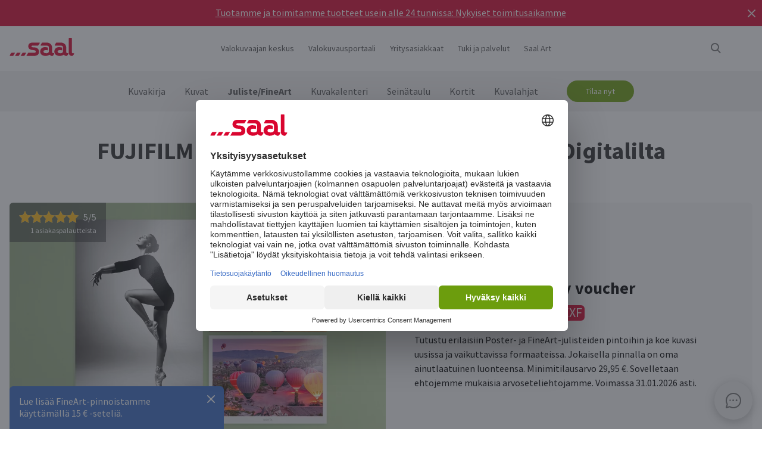

--- FILE ---
content_type: text/html
request_url: https://www.saal-digital.fi/julistefineart/fujifilm-silk-portrait/
body_size: 22055
content:
<!DOCTYPE html>
<html lang="fi-FI" xmlns="http://www.w3.org/1999/xhtml"> 
<head><script type="text/javascript">var LANG_PAGE='fi_FI',LANG='fi_FI';var WebclientsConfig={serviceWebshopClientReseller:"6f6d6a4025486b2d0fb81031a0a17a2d",serviceLanguage:"fi",resellerGuid:"a77ac990-ece7-4bf7-8028-7cefe54d886d",resellerIdentifier:"f3d0ec1b8ac8db57157d7fd6f6b2e609",localserviceResellerIdentifier:"xxx"};var deprecatedBrowserMessage="Ihr Browser ist veraltet. Um den vollen Funktionsumfang dieser Webseite nutzen zu können, empfehlen wir Ihnen Ihren Browser zu aktualisieren.";</script>
<meta charset="utf-8">
<!-- 
	This website is powered by TYPO3 - inspiring people to share!
	TYPO3 is a free open source Content Management Framework initially created by Kasper Skaarhoj and licensed under GNU/GPL.
	TYPO3 is copyright of Kasper Skaarhoj. Extensions are copyright of their respective owners.
	Information and contribution at http://typo3.org/
-->
<base href="https://www.saal-digital.fi/">
<script type="text/javascript">
var hostName = location.hostname;
var ownOrigin = document.getElementsByTagName("base")[0].attributes.href.value;
var ownOriginHostname = ownOrigin.split("/")[2];
var protocol = location.toString().split("//").shift();
var ownProtocol = ownOrigin.split("//").shift();

if(navigator.userAgent.indexOf("AdobeAIR") == -1) {
    if(ownOriginHostname != hostName) {
        location.href = ownOrigin + location.href.split("/").splice(3).join("/");
    } else {
        if(protocol != ownProtocol) {
            location.href = ownOrigin + location.href.split("/").splice(3).join("/");
        }
    }
} else {
    if(protocol != ownProtocol && ownOriginHostname == hostName) {
        location.href = ownOrigin + location.href.split("/").splice(3).join("/");
    }
}
</script>
<link rel="shortcut icon" href="https://www.saal-digital.fi/fileadmin/sg-saal/favicon.ico" type="image/x-icon; charset=binary">
<link rel="icon" href="https://www.saal-digital.fi/fileadmin/sg-saal/favicon.ico" type="image/x-icon; charset=binary">

<meta name="description" content="Valokuvasi on valotettu Fujifilm Silk -paperille. Laaja väriavaruus ja loistavat korostusdetaljit takaavat ammattimaisen lopputuloksen. Tutustu siihen nyt!">
<meta name="google-site-verification" content="_6XvjYbP4YND2xmK5FyMMZOqsdC7W7Ch_aa8GdSls_4">
<meta name="author" content="Saal Digital Fotoservice GmbH">
<meta name="robots" content="index, follow">





<script>
function getConsentByServiceName(ServiceName) {
  const data = localStorage.getItem("ucData");
  if (!data) return false;
  const services = JSON.parse(data).consent?.services;
  const found = services && Object.values(services).find(v => v.name === ServiceName);
  return found ? found.consent : false;
}
</script><title>Mukautettu painettu Fujifilm Silk Photo Poster -juliste</title><!-- Google Tag Manager -->
<script>
window.addEventListener("load", function() {
if(getConsentByServiceName("Google Tag Manager")==true){
(function(w,d,s,l,i){w[l]=w[l]||[];w[l].push({'gtm.start':
new Date().getTime(),event:'gtm.js'});var f=d.getElementsByTagName(s)[0],
j=d.createElement(s),dl=l!='dataLayer'?'&l='+l:'';j.defer=true;j.src=
'https://www.googletagmanager.com/gtm.js?id='+i+dl;f.parentNode.insertBefore(j,f);
})(window,document,'script','dataLayer','GTM-N5VX2S3');
}
});
</script>
<!-- End Google Tag Manager --><script>
window.addEventListener("load", function() {
if(getConsentByServiceName("Facebook Pixel")==true){
!function(f,b,e,v,n,t,s){if(f.fbq)return;n=f.fbq=function(){n.callMethod?n.callMethod.apply(n,arguments):n.queue.push(arguments)};if(!f._fbq)f._fbq=n;n.push=n;n.loaded=!0;n.version='2.0';n.queue=[];t=b.createElement(e);t.async=!0;t.src=v;s=b.getElementsByTagName(e)[0];s.parentNode.insertBefore(t,s)}(window, document,'script','https://connect.facebook.net/en_US/fbevents.js');fbq('init', '369090447896128');fbq('track', 'PageView');
}
});</script>
<noscript><img height="1" width="1" style="display:none" src="https://www.facebook.com/tr?id=369090447896128&ev=PageView&noscript=1"/></noscript><meta property="og:title" content="Mukautettu painettu Fujifilm Silk Photo Poster -juliste" /><meta property="og:description" content="Valokuvasi on valotettu Fujifilm Silk -paperille. Laaja väriavaruus ja loistavat korostusdetaljit takaavat ammattimaisen lopputuloksen. Tutustu siihen nyt!" /><meta property="og:image" content="https://b-services.saal-digital.net/galleryservice/api/GalleryImage/GetImageGlobal/08f9a8ca-2c61-4cc2-adee-4686443b7fa6.jpg" /><meta property="og:url" content="https://www.saal-digital.fi/julistefineart/fujifilm-silk-portrait/" /><meta name="title" content="Mukautettu painettu Fujifilm Silk Photo Poster -juliste" /><meta name="keywords" content="" /><script type="text/javascript">var TrackingConstants = { GA_DOWNLOAD_TRACK_CONTAINER_ID: "orderProduct",DOWNLOAD_PAGE_URL:"software-download/download/"}</script><meta name="viewport" content="width=device-width, initial-scale=1.0"><meta http-equiv="x-dns-prefetch-control" content="on">
<link rel="preconnect" href="https://photoservice.cloud/">
<link rel="preload" href="fileadmin/sg-saal/css/sourcesanspro-regular-webfont.woff2" as="font" type="font/woff2" crossorigin="anonymous">
<link rel="preload" href="fileadmin/sg-saal/css/sourcesanspro-light-webfont.woff2" as="font" type="font/woff2" crossorigin="anonymous">
<link rel="preload" href="fileadmin/sg-saal/css/sourcesanspro-bold-webfont.woff2" as="font" type="font/woff2" crossorigin="anonymous">
<link rel="preload" href="fileadmin/sg-saal/css/icomoon.woff2" as="font" type="font/woff2" crossorigin="anonymous">
<style type="text/css">@font-face{font-family:icomoon;src:url('fileadmin/sg-saal/css/icomoon.woff2?2') format('woff2'),url('fileadmin/sg-saal/css/icomoon.woff?2') format('woff');font-weight:400;font-style:normal;font-display:swap}.checkbox:before,.sgw-icon:before,.sgw-upload-stage:before{font-family:icomoon;speak:none;display:block;width:20px;height:20px;position:absolute;left:1px;top:1px;font-style:normal;font-weight:400;font-variant:normal;text-transform:none;line-height:20px;color:#6e6e6e;font-size:20px;-webkit-font-smoothing:antialiased;-moz-osx-font-smoothing:grayscale}</style>
<link rel="preload" type="text/css" href="https://photoservice.cloud/assets/SgwIcons/icons.css?tstamp=1231423124" as="style" onload="this.onload=null;this.rel='stylesheet'" media="screen">
<link rel="preload" type="text/css" href="https://shop.saal-digital.net/WebsitePackage/WebsitePackage.css?17" as="style" onload="this.onload=null;this.rel='stylesheet'" media="screen">
<link rel="preload" type="text/css" href="fileadmin/sg-saal/css/sg-main.min.css?67" as="style" onload="this.onload=null;this.rel='stylesheet'" media="screen">
<link rel="preload" type="text/css" href="fileadmin/sg-saal/css/content.min.css?45" as="style" onload="this.onload=null;this.rel='stylesheet'" media="screen">
<noscript>
<link rel="stylesheet" type="text/css" href="https://photoservice.cloud/assets/SgwIcons/icons.css?tstamp=123123124" media="screen">
<link rel="stylesheet" type="text/css" href="https://shop.saal-digital.net/WebsitePackage/WebsitePackage.css?17" media="screen">
<link rel="stylesheet" type="text/css" href="fileadmin/sg-saal/css/sg-main.min.css?29" as="style" media="screen">
<link rel="stylesheet" type="text/css" href="fileadmin/sg-saal/css/content.min.css?28" as="style" media="screen">
</noscript>
<link rel="canonical" href="https://www.saal-digital.fi/julistefineart/fujifilm-silk-portrait/" />
<link rel="alternate" hreflang="de" href="https://www.saal-digital.de/poster-fineart/fujifilm-silk-portrait/" />
<link rel="alternate" hreflang="de-DE" href="https://www.saal-digital.de/poster-fineart/fujifilm-silk-portrait/" />
<link rel="alternate" hreflang="en-GB" href="https://www.saal-digital.co.uk/posters-fineart/fujifilm-silk-portrait/" />
<link rel="alternate" hreflang="de-CH" href="https://www.saal-digital.ch/poster-fineart/fujifilm-silk-portrait/" />
<link rel="alternate" hreflang="de-AT" href="https://www.saal-digital.at/poster-fineart/fujifilm-silk-portrait/" />
<link rel="alternate" hreflang="fr-FR" href="https://www.saal-digital.fr/posters-fineart/papier-fujifilm-soie-portrait/" />
<link rel="alternate" hreflang="it-IT" href="https://www.saal-digital.it/poster-fineart/fujifilm-silk/" />
<link rel="alternate" hreflang="es-ES" href="https://www.saal-digital.es/posters-fineart/fujifilm-en-seda-retrato/" />
<link rel="alternate" hreflang="pl-PL" href="https://www.saal-digital.pl/plakaty-fineart/fujifilm-jedwabisty/" />
<link rel="alternate" hreflang="cs-CZ" href="https://www.saal-digital.cz/plakat-fineart/fujifilm-hedvabny-portret/" />
<link rel="alternate" hreflang="nl-NL" href="https://www.saal-digital.nl/poster-fineart/fujifilm-silk-portrait/" />
<link rel="alternate" hreflang="en-US" href="https://www.saal-digital.com/posters-fineart/fujifilm-silk-portrait/" />
<link rel="alternate" hreflang="da-DK" href="https://www.saal-digital.dk/fotoplakat-fineart/fujifilm-silkeportraet/" />
<link rel="alternate" hreflang="pt-PT" href="https://www.saal-digital.pt/posters-fineart/fujifilm-seda-retrato/" />
<link rel="alternate" hreflang="en" href="https://www.saal-digital.eu/poster-fineart/fujifilm-silk-portrait/" />
<link rel="alternate" hreflang="sv-SE" href="https://www.saal-digital.se/posters-fineart/fujifilm-silk-portrait/" />
<link rel="alternate" hreflang="bg-BG" href="https://www.saal-digital.bg/plakat-fineart/fujifilm-koprina-portret/" />
<link rel="alternate" hreflang="hu-HU" href="https://www.saal-digital.hu/poszter-fineart/fujifilm-selyem-portre/" />
<link rel="alternate" hreflang="et-EE" href="https://www.saal-digital.ee/postrid-fineart/fujifilm-silk-portree/" />
<link rel="alternate" hreflang="fi-FI" href="https://www.saal-digital.fi/julistefineart/fujifilm-silk-portrait/" />
<link rel="alternate" hreflang="el-GR" href="https://www.saal-digital.gr/afisa-fineart/metaxi-portreto-fujifilm/" />
<link rel="alternate" hreflang="lv-LV" href="https://www.saal-digital.lv/plakats-fineart/fujifilm-silk-portrets/" />
<link rel="alternate" hreflang="lt-LT" href="https://www.saal-digital.lt/plakatas-fineart/fujifilm-silk-portretas/" />
<link rel="alternate" hreflang="ro-RO" href="https://www.saal-digital.ro/poster-fineart/fujifilm-silk-portrait/" />
<link rel="alternate" hreflang="sk-SK" href="https://www.saal-digital.sk/plagatfineart/fujifilm-hodvabny-portretovy/" />
<link rel="alternate" hreflang="sl-SI" href="https://www.saal-digital.si/plakatumetniske-fotografije/fujifilm-svilnatoportret/" />
<link rel="alternate" hreflang="fr-CH" href="https://fr.saal-digital.ch/posters-fineart/papier-fujifilm-soie-portrait/" />
<link rel="alternate" hreflang="it-CH" href="https://it.saal-digital.ch/poster-fineart/fujifilm-silk/" />


<style type="text/css">@media only screen and (max-width:1200px) {#livechat-compact-container{display:none !important;}}</style>
</head>
<body>

<script type="text/javascript">var showBrowserAlert=function(){if(/Trident\/|MSIE/.test(window.navigator.userAgent)&&deprecatedBrowserMessage){var e=document.createElement("div");e.className="comp-notifier-bar browser-deprecated-message bg-red",e.style.cssText="z-index:900000;font-size:18px;";var t=document.createElement("div");t.className="notifier-elements";var r=document.createElement("div");r.className="notifier-element",r.textContent=deprecatedBrowserMessage,t.appendChild(r),e.appendChild(t),document.body.prepend(e)}};showBrowserAlert();</script><div class="comp-appdownload-notifier" role="alert" id="notifierAppDownload" style="display:none"><div><img src="fileadmin/sg-saal/images/app_icon.svg" width="30" height="30" alt="Saal Design App" loading="lazy" /><div class="label"><span class="main">Saal Design App</span><span class="sub">Suunnittele nopeasti ja kätevästi.</span></div><div class="comp-cta outline ios"><a href="https://itunes.apple.com/gb/app/saal-design-app/id1481631197?mt=8">Avaa</a></div><div class="comp-cta outline android"><a href="https://play.google.com/store/apps/details?id=com.saaldigital.designerapp.de&hl=fi">Avaa</a></div><div class="icon-button close"></div></div><script type="text/javascript">window.addEventListener("load", function(){const notifierAppDownload = document.getElementById('notifierAppDownload');AppDownloadNotifier(notifierAppDownload);});</script></div><div class="comp-notifier-bar" role="alert" id="notifierBar" style="background-color:#D9052F;display:none;padding-right:36px;"><div class="notifier-elements"><div class="notifier-element ready" ><a href="kuvakirja/" >Teimme sen taas. Meidän alttiina Photobooks ovat jälleen kerran testivoittaja CHIP 11/2025.</a></div><div class="notifier-element ready" ><a href="palvelu/toimituskulut-toimitusaika/" >Tuotamme ja toimitamme tuotteet usein alle 24 tunnissa: Nykyiset toimitusaikamme</a></div><div class="notifier-element ready"><a href="kuvakirja/professional-line/" >Hyvin erityisiä hetkiä varten: Professional Line -valokuvakirjat</a></div></div><div class="icon-button inverted close"></div></div><script type="text/javascript">
 class Notifier {
            constructor(container, interval = 5000) {
                this.container = container;
                this.elements = Array.from(this.container.querySelectorAll('.notifier-element'));
                this.currentIndex = 0;
                this.intervalDuration = interval;
                this.notifierStatus = window.sessionStorage.getItem('notifier-closed-chip');
                this.init();
            }

            init() {
                if (this.notifierStatus === '1') {
                    this.container.remove();
                } else {
                   this.container.style.removeProperty("display");
                    this.container.querySelector('.icon-button').onclick = () => this.close();
                    if (this.elements.length > 0) {
                        this.animateElements();
                    }
                }
            }

            animateElements() {
                const currentElement = this.elements[this.currentIndex];
                const nextIndex = (this.currentIndex + 1) % this.elements.length;
                const nextElement = this.elements[nextIndex];

             //# currentElement.removeAttribute('style');
                // Current element moves up and becomes invisble
              if(currentElement != null){
                currentElement.classList.remove('active');
                currentElement.classList.add('inactive');
                }

                // Prepare next element to move to center
                nextElement.classList.remove('ready');
                nextElement.classList.add('active');

                // Update index for next iteration
                this.currentIndex = nextIndex;

                // Reset the exiting element to be ready again
                setTimeout(() => {
              if(currentElement != null){
                    currentElement.classList.remove('inactive');
                    currentElement.classList.add('ready');
                 }
                },  500);

                // Schedule the next animation
                setTimeout(() => this.animateElements(), this.intervalDuration);
            }

            close() {
                this.container.remove();
                window.sessionStorage.setItem('notifier-closed-chip', '1');
            }
        }
window.addEventListener("load", function() {
        // Initialize the notifier
        const notifierBar = document.getElementById('notifierBar');
        new Notifier(notifierBar);
});
</script>
<div class="container nolines">
  <div class="comp-website-navigation" role="header"><div class="sticky"><div class="header-navigation"><div class="logo"><a href="/"><img src="fileadmin/sg-saal/css/logo_saal.svg" alt="Saal Digital" width="103" height="30" loading="lazy" /></a></div><div class="sub-navigation"><div class="group-label g3" data-smalldropdown="1"><div><a href="valokuvaajan-keskus/" >Valokuvaajan keskus</a><div class="small-dropdown" data-smalldropdown="1"><div><div class="group-label g3"><a href="valokuvaajan-keskus/" >Yleiskatsaus</a></div><div class="group-label g3"><a href="palvelu/professional-tili/" >Ammatillinen alennus</a></div><div class="group-label g3"><a href="palvelu/tuotenaeytteet/" >Tuotenäytteet</a></div><div class="group-label g3"><a href="palvelu/naeytejoukko/" >Näytejoukko</a></div><div class="group-label g3"><a href="saal-photo-portal/" >Saal Photo Portal</a></div><div class="group-label g3"><a href="https://www.saal-wall.art/" target="_blank">Saal WallArt</a></div><div class="group-label g3"><a href="photo-awards/" >Photo Awards</a></div><div class="group-label g3"><a href="valokuvaajan-keskus/wall-art-materiaaliopas/" >Wall Art Materiaaliopas</a></div><div class="group-label g3"><a href="valokuvaajan-keskus/seinaetaiteen-koko-konsultointi/" >Seinätaiteen koko Konsultointi</a></div><div class="group-label g3"><a href="valokuvaajan-keskus/seinaetaiteen-muokkaus-vinkkejae/" >Seinätaiteen muokkaus Vinkkejä</a></div></div></div></div></div><div class="group-label g3"><div><a href="saal-photo-portal/" >Valokuvausportaali</a></div></div><div class="group-label g3"><a href="yritysasiakkaat/" >Yritysasiakkaat</a></div><div class="group-label g3" data-smalldropdown="2"><div style="cursor:default"><a href="support/" >Tuki ja palvelut</a><div class="small-dropdown" data-smalldropdown="2"><div><div class="group-label g3"><a href="support/" >Yleiskatsaus</a></div><div class="group-label g3"><a href="ordercockpit/" >Tilauksen tila</a></div><div class="group-label g3"><a href="palvelu/toimituskulut-toimitusaika/" >Toimitusajat / toimituskulut</a></div><div class="group-label g3"><a href="ohjekeskus/" >Ohjekeskus</a></div><div class="group-label g3"><a href="support/ota-yhteyttae-asiakaspalveluun/" >Ota yhteyttä asiakaspalveluun</a></div><div class="group-label g3"><a href="valitus/" >Valitus</a></div><div class="group-label g3"><a href="palvelu/hinnat/" >Hinnat</a></div><div class="group-label g3"><a href="support/bulkkitilaukset/" >Bulkkitilaukset</a></div><div class="group-label g3"><a href="saal-prio/" >Saal Prio</a></div><div class="group-label g3"><a href="palvelu/naeytejoukko/" >Näytejoukko</a></div></div></div></div></div><div class="group-label g3" data-smalldropdown="5"><div><a href="saal-art/" >Saal Art</a><div class="small-dropdown" data-smalldropdown="5"><div><div class="group-label g3"><a href="saal-art/" >Yleiskatsaus</a></div><div class="group-label g3"><a href="saal-art/hans-silvester/" >Hans Silvester</a></div><div class="group-label g3"><a href="saal-art/martin-krolop/" >Martin Krolop</a></div><div class="group-label g3"><a href="saal-art/rene-staud/" >René Staud</a></div><div class="group-label g3"><a href="saal-art/florian-bachmeier/" >Florian Bachmeier</a></div><div class="group-label g3"><a href="saal-art/christian-ziegler/" >Christian Ziegler</a></div></div></div></div></div></div><div class="icon-sub-navigation"><div class="icon-button s36 sgw-icon wi_search" id="search" ><span class="search"></span></div><div class="searchmenu" id="searchboxTable"></div> 
<script type="text/javascript">
window.addEventListener("load", function() {
var searchBoxC = document.getElementById("searchboxTable");var searchBoxreseller = "a77ac990-ece7-4bf7-8028-7cefe54d886d";var searchBoxlanguage = "fi";var searchBoxPageUri = 'haku/';
var searchBoxbody = {"ResellerId": searchBoxreseller,"Language": searchBoxlanguage,"mode": 0,"searchPageUrl": searchBoxPageUri};
var searchButton = document.getElementById('search');
if (searchButton) {searchButton.addEventListener('click', function() {WebsitePackage.WebsiteSearch(searchBoxC, searchBoxbody); closeDialogs(); searchBoxC.classList.add('active'); bodyDisableScroll(); var searchOverlay = document.createElement('div'); searchOverlay.classList.add('comp-dialog-overlay'); searchOverlay.style.cssText = 'display:block;opacity:0.5;z-index:1'; searchOverlay.id = 'searchOverlay';searchBoxC.insertAdjacentElement('afterend', searchOverlay);
 searchOverlay.addEventListener('click', function() { closeDialogs();  bodyEnableScroll(); }); }); }});
</script><div id="LoginUseraccount"></div></div><div class="mobile-main-navigation"><div class="icon-button s44"></div><div class="floating-button-order-now"><a href="https://www.saal-digital.fi/WebshopConfigurator/#/6f6d6a4025486b2d0fb81031a0a17a2d/fi/Categories/b2c2e712-1780-4486-92f9-a334b0f0acac/" target="_blank" class="open-downloadpopup-if-available">Tilaa nyt</a></div><div class="mobile-main-navigation-list"><div><div class="group-label g2 s44"><strong>Tuotteet</strong></div><div class="article-card small clickable"><div data-nav="672"><a href="kuvakirja/"  ><div class="comp-image "><picture><source srcset="https://photoservice.cloud/languagesportal/images/97af4e0a-f785-4bc8-b0f7-157fb9c60ac4_centered_reduced_smallest.webp" type="image/webp"><img src="https://photoservice.cloud/languagesportal/images/97af4e0a-f785-4bc8-b0f7-157fb9c60ac4_centered_reduced_smallest.jpg" loading="lazy" alt="Kuvakirja" width="168" height="118"></picture></div><div class="article-title">Kuvakirja</div></a></div></div><div class="article-card small clickable"><div data-nav="671"><a href="kuvat/"  ><div class="comp-image "><picture><source srcset="https://photoservice.cloud/languagesportal/images/459f6c34-d0db-4ea9-b65a-d7c06e8852b8_centered_reduced_smallest.webp" type="image/webp"><img src="https://photoservice.cloud/languagesportal/images/459f6c34-d0db-4ea9-b65a-d7c06e8852b8_centered_reduced_smallest.jpg" loading="lazy" alt="Kuvat" width="168" height="118"></picture></div><div class="article-title">Kuvat</div></a></div></div><div class="article-card small clickable"><div data-nav="670"><a href="julistefineart/"  ><div class="comp-image "><picture><source srcset="https://photoservice.cloud/languagesportal/images/314a08bb-85e7-460e-8029-afbb98fd2291_centered_reduced_smallest.webp" type="image/webp"><img src="https://photoservice.cloud/languagesportal/images/314a08bb-85e7-460e-8029-afbb98fd2291_centered_reduced_smallest.jpg" loading="lazy" alt="Juliste/FineArt" width="168" height="118"></picture></div><div class="article-title">Juliste/FineArt</div></a></div></div><div class="article-card small clickable"><div data-nav="669"><a href="kuvakalenteri/"  ><div class="comp-image "><picture><source srcset="https://photoservice.cloud/languagesportal/images/f75bb97e-add4-4662-b1ad-b03d7708deef_centered_reduced_smallest.webp" type="image/webp"><img src="https://photoservice.cloud/languagesportal/images/f75bb97e-add4-4662-b1ad-b03d7708deef_centered_reduced_smallest.jpg" loading="lazy" alt="Kuvakalenteri" width="168" height="118"></picture></div><div class="article-title">Kuvakalenteri</div></a></div></div><div class="article-card small clickable"><div data-nav="668"><a href="seinaetaulu/"  ><div class="comp-image "><picture><source srcset="https://photoservice.cloud/languagesportal/images/a8403411-121f-4bef-9313-c611d796b30e_centered_reduced_smallest.webp" type="image/webp"><img src="https://photoservice.cloud/languagesportal/images/a8403411-121f-4bef-9313-c611d796b30e_centered_reduced_smallest.jpg" loading="lazy" alt="Seinätaulu" width="168" height="118"></picture></div><div class="article-title">Seinätaulu</div></a></div></div><div class="article-card small clickable"><div data-nav="1629"><a href="kortit/"  ><div class="comp-image "><picture><source srcset="https://photoservice.cloud/languagesportal/images/674d2b8d-0fd7-4184-9c9b-c9daa53fd09f_centered_reduced_smallest.webp" type="image/webp"><img src="https://photoservice.cloud/languagesportal/images/674d2b8d-0fd7-4184-9c9b-c9daa53fd09f_centered_reduced_smallest.jpg" loading="lazy" alt="Kortit" width="168" height="118"></picture></div><div class="article-title">Kortit</div></a></div></div><div class="article-card small clickable"><div data-nav="667"><a href="kuvalahjat/"  ><div class="comp-image "><picture><source srcset="https://photoservice.cloud/languagesportal/images/29428150-ea05-435e-8556-e32576fc9665_centered_reduced_smallest.webp" type="image/webp"><img src="https://photoservice.cloud/languagesportal/images/29428150-ea05-435e-8556-e32576fc9665_centered_reduced_smallest.png" loading="lazy" alt="Kuvalahjat" width="168" height="118"></picture></div><div class="article-title">Kuvalahjat</div></a></div></div><div class="article-card small"><div data-nav="715"><a href="palvelu/kupongit/"  ><div class="comp-image "><picture><source srcset="https://photoservice.cloud/languagesportal/images/461720ab-62fa-47e1-9106-15af9772baca_centered_reduced_smallest.webp" type="image/webp"><img src="https://photoservice.cloud/languagesportal/images/461720ab-62fa-47e1-9106-15af9772baca_centered_reduced_smallest.jpg" loading="lazy" alt="Lahjakortit" width="168" height="118"></picture></div><div class="article-title">Lahjakortit</div></a></div></div></div><div><div class="group-label g2 s44"><strong>Valokuvaajan keskus</strong></div><div class="list-element"><div><a href="valokuvaajan-keskus/" >Yleiskatsaus</a></div></div><div class="divider"></div><div class="list-element"><div><a href="palvelu/professional-tili/" >Ammatillinen alennus</a></div></div><div class="divider"></div><div class="list-element"><div><a href="palvelu/tuotenaeytteet/" >Tuotenäytteet</a></div></div><div class="divider"></div><div class="list-element"><div><a href="palvelu/naeytejoukko/" >Näytejoukko</a></div></div><div class="divider"></div><div class="list-element"><div><a href="saal-photo-portal/" >Saal Photo Portal</a></div></div><div class="divider"></div><div class="list-element"><div><a href="https://www.saal-wall.art/" target="_blank">Saal WallArt</a></div></div><div class="divider"></div><div class="list-element"><div><a href="photo-awards/" >Photo Awards</a></div></div><div class="divider"></div><div class="list-element"><div><a href="valokuvaajan-keskus/wall-art-materiaaliopas/" >Wall Art Materiaaliopas</a></div></div><div class="divider"></div><div class="list-element"><div><a href="valokuvaajan-keskus/seinaetaiteen-koko-konsultointi/" >Seinätaiteen koko Konsultointi</a></div></div><div class="divider"></div><div class="list-element"><div><a href="valokuvaajan-keskus/seinaetaiteen-muokkaus-vinkkejae/" >Seinätaiteen muokkaus Vinkkejä</a></div></div><div class="divider"></div></div><div><div class="group-label g2 s44"><strong>Yritysasiakkaat</strong></div><div class="list-element"><div><a href="yritysasiakkaat/" >Yleiskatsaus</a></div></div><div class="divider"></div></div><div><div class="group-label g2 s44"><strong>Saal Art</strong></div><div class="list-element"><div><a href="saal-art/" >Yleiskatsaus</a></div></div><div class="divider"></div><div class="list-element"><div><a href="saal-art/hans-silvester/" >Hans Silvester</a></div></div><div class="divider"></div><div class="list-element"><div><a href="saal-art/martin-krolop/" >Martin Krolop</a></div></div><div class="divider"></div><div class="list-element"><div><a href="saal-art/rene-staud/" >René Staud</a></div></div><div class="divider"></div><div class="list-element"><div><a href="saal-art/florian-bachmeier/" >Florian Bachmeier</a></div></div><div class="divider"></div><div class="list-element"><div><a href="saal-art/christian-ziegler/" >Christian Ziegler</a></div></div><div class="divider"></div></div><div><div class="group-label g2 s44"><strong>Tuki ja palvelut</strong></div><div class="list-element"><div><a href="support/" >Yleiskatsaus</a></div></div><div class="divider"></div><div class="list-element"><div><a href="ordercockpit/" >Tilauksen tila</a></div></div><div class="divider"></div><div class="list-element"><div><a href="palvelu/toimituskulut-toimitusaika/" >Toimitusajat / toimituskulut</a></div></div><div class="divider"></div><div class="list-element"><div><a href="ohjekeskus/" >Ohjekeskus</a></div></div><div class="divider"></div><div class="list-element"><div><a href="support/ota-yhteyttae-asiakaspalveluun/" >Ota yhteyttä asiakaspalveluun</a></div></div><div class="divider"></div><div class="list-element"><div><a href="valitus/" >Valitus</a></div></div><div class="divider"></div><div class="list-element"><div><a href="palvelu/hinnat/" >Hinnat</a></div></div><div class="divider"></div><div class="list-element"><div><a href="support/bulkkitilaukset/" >Bulkkitilaukset</a></div></div><div class="divider"></div><div class="list-element"><div><a href="saal-prio/" >Saal Prio</a></div></div><div class="divider"></div><div class="list-element"><div><a href="palvelu/naeytejoukko/" >Näytejoukko</a></div></div><div class="divider"></div></div><div><div class="group-label g2 s44"><strong>Tietoja Saal Digitalista</strong></div><div class="list-element"><div><a href="tietoja-saal-digitalista/oikeudellisia-tietoja/" onfocus="blurLink(this);"  >Oikeudellisia tietoja</a></div></div><div class="divider"></div><div class="list-element"><div><a href="tietoja-saal-digitalista/ehdot-ja-edellytykset/" onfocus="blurLink(this);"  >Ehdot ja edellytykset</a></div></div><div class="divider"></div><div class="list-element"><div><a href="tietoja-saal-digitalista/tietosuojakaeytaentoe/" onfocus="blurLink(this);"  >Tietosuojakäytäntö</a></div></div><div class="divider"></div><div class="list-element"><div><a href="tietoja-saal-digitalista/kestaevae-kehitys/" onfocus="blurLink(this);"  >Kestävä kehitys</a></div></div><div class="divider"></div><div class="list-element"><div><a href="lehdistoe/" onfocus="blurLink(this);"  >Lehdistö</a></div></div><div class="divider"></div></div></div></div></div><script>window.compNavigation={};</script><div class="main-navigation" role="navigation" aria-label="Main Navigation"><div class="nav-buttons"><script>window.backButton="Takaisin";</script><div class="group-label g2" data-nav="672"><a href="kuvakirja/" title="Kuvakirja"  data-pid="672">Kuvakirja</a></div><script>window.compNavigation["672"]='{"highlight":{"uri":"kuvakirja/","image":"https://photoservice.cloud/languagesportal/images/c202745f-1abf-4398-a5a4-898dc6c5aef2_centered_reduced_small.jpg","bg":"darkblue","imageWebP2x":"https://photoservice.cloud/languagesportal/images/c202745f-1abf-4398-a5a4-898dc6c5aef2_centered_reduced.webp","imageWebP":"https://photoservice.cloud/languagesportal/images/c202745f-1abf-4398-a5a4-898dc6c5aef2_centered_mobile_full.webp","alt":"","label":"Kaikki Kuvakirjat ja tarjoukset"},"articles":[{"image":"https://photoservice.cloud/languagesportal/images/81d02980-871d-420d-97a1-5cb78fc7f39d_centered_reduced_smallest.png","bg":"","imageWebPNr":"https://photoservice.cloud/languagesportal/images/81d02980-871d-420d-97a1-5cb78fc7f39d_centered_reduced_smallest.webp","imageWebP":"https://photoservice.cloud/languagesportal/images/81d02980-871d-420d-97a1-5cb78fc7f39d_centered_reduced_small.webp","alt":"Kuvakirja","label":"Kuvakirja","uri":"kuvakirja/"},{"image":"https://photoservice.cloud/languagesportal/images/15753a2a-483b-4c75-a2da-6fb3a0be46c5_centered_reduced_smallest.png","bg":"","imageWebPNr":"https://photoservice.cloud/languagesportal/images/15753a2a-483b-4c75-a2da-6fb3a0be46c5_centered_reduced_smallest.webp","imageWebP":"https://photoservice.cloud/languagesportal/images/15753a2a-483b-4c75-a2da-6fb3a0be46c5_centered_reduced_small.webp","alt":"Professional Line","label":"Professional Line","uri":"kuvakirja/professional-line/"},{"image":"https://photoservice.cloud/languagesportal/images/a4646927-fe40-4f26-aff8-b70fa4092869_centered_reduced_smallest.jpg","bg":"","imageWebPNr":"https://photoservice.cloud/languagesportal/images/a4646927-fe40-4f26-aff8-b70fa4092869_centered_reduced_smallest.webp","imageWebP":"https://photoservice.cloud/languagesportal/images/a4646927-fe40-4f26-aff8-b70fa4092869_centered_reduced_small.webp","alt":"Portfolioalbumi","label":"Portfolioalbumi","uri":"kuvakirja/portfolioalbumi/"},{"image":"https://photoservice.cloud/languagesportal/images/bfb88307-b9a4-4ed5-a682-c6a55c0320d2_centered_reduced_smallest.jpg","bg":"","imageWebPNr":"https://photoservice.cloud/languagesportal/images/bfb88307-b9a4-4ed5-a682-c6a55c0320d2_centered_reduced_smallest.webp","imageWebP":"https://photoservice.cloud/languagesportal/images/bfb88307-b9a4-4ed5-a682-c6a55c0320d2_centered_reduced_small.webp","alt":"Pehmeäkantinen valokuvakirja","label":"Pehmeäkantinen valokuvakirja","uri":"kuvakirja/pehmeaekantinen-valokuvakirja/"},{"image":"https://photoservice.cloud/languagesportal/images/092f9122-3c2b-4d2b-beb1-ca9d704996d1_centered_reduced_smallest.jpg","bg":"","imageWebPNr":"https://photoservice.cloud/languagesportal/images/092f9122-3c2b-4d2b-beb1-ca9d704996d1_centered_reduced_smallest.webp","imageWebP":"https://photoservice.cloud/languagesportal/images/092f9122-3c2b-4d2b-beb1-ca9d704996d1_centered_reduced_small.webp","alt":"Lapset ja vauva valokuvakirja","label":"Lapset ja vauva valokuvakirja","uri":"kuvakirja/lapset-ja-vauva-valokuvakirja/"},{"image":"https://photoservice.cloud/languagesportal/images/ce102013-8734-476d-96c4-3977cfc75648_centered_reduced_smallest.png","bg":"","imageWebPNr":"https://photoservice.cloud/languagesportal/images/ce102013-8734-476d-96c4-3977cfc75648_centered_reduced_smallest.webp","imageWebP":"https://photoservice.cloud/languagesportal/images/ce102013-8734-476d-96c4-3977cfc75648_centered_reduced_small.webp","alt":"Saal-rasia","label":"Saal-rasia","uri":"kuvakirja/saal-box/"},{"image":"https://photoservice.cloud/languagesportal/images/aecf8ab0-abb9-4bf1-a425-0e5208abbf70_centered_reduced_smallest.png","bg":"","imageWebPNr":"https://photoservice.cloud/languagesportal/images/aecf8ab0-abb9-4bf1-a425-0e5208abbf70_centered_reduced_smallest.webp","imageWebP":"https://photoservice.cloud/languagesportal/images/aecf8ab0-abb9-4bf1-a425-0e5208abbf70_centered_reduced_small.webp","alt":"Kuvavihko","label":"Kuvavihko","uri":"kuvakirja/kuvavihko/"},{"image":"https://photoservice.cloud/languagesportal/images/c96a882b-c990-46c2-8634-0d1e05c7e3a0_centered_reduced_smallest.png","bg":"","imageWebPNr":"https://photoservice.cloud/languagesportal/images/c96a882b-c990-46c2-8634-0d1e05c7e3a0_centered_reduced_smallest.webp","imageWebP":"https://photoservice.cloud/languagesportal/images/c96a882b-c990-46c2-8634-0d1e05c7e3a0_centered_reduced_small.webp","alt":"Premium lahjarasia","label":"Premium lahjarasia","uri":"kuvakirja/premium-lahjarasia/"},{"image":"https://photoservice.cloud/languagesportal/images/804d8007-d7d5-4958-af4e-cb05aa583f25_centered_reduced_smallest.jpg","bg":"","imageWebPNr":"https://photoservice.cloud/languagesportal/images/804d8007-d7d5-4958-af4e-cb05aa583f25_centered_reduced_smallest.webp","imageWebP":"https://photoservice.cloud/languagesportal/images/804d8007-d7d5-4958-af4e-cb05aa583f25_centered_reduced_small.webp","alt":"Kovakantinen Mini Leporello","label":"Kovakantinen Mini Leporello","uri":"kortit/kovakantinen-mini-leporello/"}],"more":[{"label":"Kuvakirjakuponki","uri":"kuvakirja/kuvakirjakuponki/"},{"label":"Layflat-valokuvakirjat","uri":"kuvakirja/layflat-valokuvakirjat/"},{"label":"Hinnat","uri":"kuvakirja/hinnat/"},{"label":"Hinnat jälleenmyyjille","uri":"palvelu/professional-tili/"},{"label":"Tuotenäytteet","uri":"palvelu/tuotenaeytteet/"},{"label":"Ammattilaisille","uri":"kuvakirja/ammattilaisille/"},{"image":"https://photoservice.cloud/languagesportal/images/931d87b6-3cc6-4a76-9910-cadb4ae03bcb_centered_reduced_smallest.jpg","bg":"","imageWebPNr":"https://photoservice.cloud/languagesportal/images/931d87b6-3cc6-4a76-9910-cadb4ae03bcb_centered_reduced_smallest.webp","imageWebP":"https://photoservice.cloud/languagesportal/images/931d87b6-3cc6-4a76-9910-cadb4ae03bcb_centered_reduced_small.webp","alt":"Häät kuvakirja","label":"Häät kuvakirja","uri":"kuvakirja/haeaet-kuvakirja/"},{"image":"https://photoservice.cloud/languagesportal/images/8e197332-43c1-4bb8-bf2e-1b89a0dd4a36_centered_reduced_smallest.png","bg":"pink","imageWebPNr":"https://photoservice.cloud/languagesportal/images/8e197332-43c1-4bb8-bf2e-1b89a0dd4a36_centered_reduced_smallest.webp","imageWebP":"https://photoservice.cloud/languagesportal/images/8e197332-43c1-4bb8-bf2e-1b89a0dd4a36_centered_reduced_small.webp","alt":"Vauvan kuvakirja","label":"Vauvan kuvakirja","uri":"kuvakirja/vauvan-kuvakirja/"},{"image":"https://photoservice.cloud/languagesportal/images/2335ae5b-fcaf-461d-856b-63f391efed3c_centered_reduced_smallest.jpg","bg":"","imageWebPNr":"https://photoservice.cloud/languagesportal/images/2335ae5b-fcaf-461d-856b-63f391efed3c_centered_reduced_smallest.webp","imageWebP":"https://photoservice.cloud/languagesportal/images/2335ae5b-fcaf-461d-856b-63f391efed3c_centered_reduced_small.webp","alt":"Suunnittele kuvakirja","label":"Suunnittele kuvakirja","uri":"kuvakirja/suunnittele-kuvakirja/"}]}';</script><div class="group-label g2" data-nav="671"><a href="kuvat/" title="Kuvat"  data-pid="671">Kuvat</a></div><script>window.compNavigation["671"]='{"highlight":{"uri":"kuvat/","image":"https://photoservice.cloud/languagesportal/images/94134ab1-a765-4c3a-996f-4a7308609397_centered_reduced_small.jpg","bg":"","imageWebP2x":"https://photoservice.cloud/languagesportal/images/94134ab1-a765-4c3a-996f-4a7308609397_centered_reduced.webp","imageWebP":"https://photoservice.cloud/languagesportal/images/94134ab1-a765-4c3a-996f-4a7308609397_centered_mobile_full.webp","alt":"","label":"Kaikki kuvat ja kampanjatarjoukset"},"articles":[{"image":"https://photoservice.cloud/languagesportal/images/7c593fbf-bc6e-47a1-b6ef-0719aba0058b_centered_reduced_smallest.png","bg":"","imageWebPNr":"https://photoservice.cloud/languagesportal/images/7c593fbf-bc6e-47a1-b6ef-0719aba0058b_centered_reduced_smallest.webp","imageWebP":"https://photoservice.cloud/languagesportal/images/7c593fbf-bc6e-47a1-b6ef-0719aba0058b_centered_reduced_small.webp","alt":"Valokuvat","label":"Valokuvat","uri":"kuvat/valokuvat/"},{"image":"https://photoservice.cloud/languagesportal/images/1d1003fc-bebb-4b38-8de3-96c95837f97d_centered_reduced_smallest.png","bg":"","imageWebPNr":"https://photoservice.cloud/languagesportal/images/1d1003fc-bebb-4b38-8de3-96c95837f97d_centered_reduced_smallest.webp","imageWebP":"https://photoservice.cloud/languagesportal/images/1d1003fc-bebb-4b38-8de3-96c95837f97d_centered_reduced_small.webp","alt":"Photo Prints XT","label":"Photo Prints XT","uri":"kuvat/photo-prints-xt/"},{"image":"https://photoservice.cloud/languagesportal/images/13bcc15e-3af2-48c2-b5d7-40d07040920f_centered_reduced_smallest.png","bg":"","imageWebPNr":"https://photoservice.cloud/languagesportal/images/13bcc15e-3af2-48c2-b5d7-40d07040920f_centered_reduced_smallest.webp","imageWebP":"https://photoservice.cloud/languagesportal/images/13bcc15e-3af2-48c2-b5d7-40d07040920f_centered_reduced_small.webp","alt":"Valokuvatarrat","label":"Valokuvatarrat","uri":"kuvat/valokuvatarrat/"},{"image":"https://photoservice.cloud/languagesportal/images/a07c8306-403c-4ccc-a7e7-fb22e3ae9e08_centered_reduced_smallest.png","bg":"","imageWebPNr":"https://photoservice.cloud/languagesportal/images/a07c8306-403c-4ccc-a7e7-fb22e3ae9e08_centered_reduced_smallest.webp","imageWebP":"https://photoservice.cloud/languagesportal/images/a07c8306-403c-4ccc-a7e7-fb22e3ae9e08_centered_reduced_small.webp","alt":"Akryyli näyttö","label":"Akryyli näyttö","uri":"kuvat/akryyli-naeyttoe/"},{"image":"https://photoservice.cloud/languagesportal/images/0e3c8342-a0d1-495f-97c5-571846529c12_centered_reduced_smallest.png","bg":"","imageWebPNr":"https://photoservice.cloud/languagesportal/images/0e3c8342-a0d1-495f-97c5-571846529c12_centered_reduced_smallest.webp","imageWebP":"https://photoservice.cloud/languagesportal/images/0e3c8342-a0d1-495f-97c5-571846529c12_centered_reduced_small.webp","alt":"Kehyskuva","label":"Kehyskuva","uri":"kuvat/kehyskuva/"},{"image":"https://photoservice.cloud/languagesportal/images/ec51c432-c228-4cd9-b1c0-890b6eeadaa2_centered_reduced_smallest.png","bg":"","imageWebPNr":"https://photoservice.cloud/languagesportal/images/ec51c432-c228-4cd9-b1c0-890b6eeadaa2_centered_reduced_smallest.webp","imageWebP":"https://photoservice.cloud/languagesportal/images/ec51c432-c228-4cd9-b1c0-890b6eeadaa2_centered_reduced_small.webp","alt":"Akryylikehys","label":"Akryylikehys","uri":"kuvalahjat/akryylikehys/"},{"image":"https://photoservice.cloud/languagesportal/images/d6e4c94f-8934-499a-bff7-f5cba8969064_centered_reduced_smallest.png","bg":"","imageWebPNr":"https://photoservice.cloud/languagesportal/images/d6e4c94f-8934-499a-bff7-f5cba8969064_centered_reduced_smallest.webp","imageWebP":"https://photoservice.cloud/languagesportal/images/d6e4c94f-8934-499a-bff7-f5cba8969064_centered_reduced_small.webp","alt":"Ravistimen runko","label":"Ravistimen runko","uri":"kuvalahjat/ravistimen-runko/"},{"image":"https://photoservice.cloud/languagesportal/images/0dfc88a8-81b7-46b1-9f84-a0a9aff721ab_centered_reduced_smallest.jpg","bg":"","imageWebPNr":"https://photoservice.cloud/languagesportal/images/0dfc88a8-81b7-46b1-9f84-a0a9aff721ab_centered_reduced_smallest.webp","imageWebP":"https://photoservice.cloud/languagesportal/images/0dfc88a8-81b7-46b1-9f84-a0a9aff721ab_centered_reduced_small.webp","alt":"Lahjateline","label":"Lahjateline","uri":"kuvalahjat/lahjateline/"},{"image":"https://photoservice.cloud/languagesportal/images/d348466a-d609-414f-bf9d-9e49048f337d_centered_reduced_smallest.jpg","bg":"yellow","imageWebPNr":"https://photoservice.cloud/languagesportal/images/d348466a-d609-414f-bf9d-9e49048f337d_centered_reduced_smallest.webp","imageWebP":"https://photoservice.cloud/languagesportal/images/d348466a-d609-414f-bf9d-9e49048f337d_centered_reduced_small.webp","alt":"Mini leporello","label":"Mini leporello","uri":"kuvat/mini-leporello/"},{"image":"https://photoservice.cloud/languagesportal/images/2533d853-6fc2-43e3-ab60-6ef3fdbcc809_centered_reduced_smallest.png","bg":"","imageWebPNr":"https://photoservice.cloud/languagesportal/images/2533d853-6fc2-43e3-ab60-6ef3fdbcc809_centered_reduced_smallest.webp","imageWebP":"https://photoservice.cloud/languagesportal/images/2533d853-6fc2-43e3-ab60-6ef3fdbcc809_centered_reduced_small.webp","alt":"Tulosta paketti","label":"Tulosta paketti","uri":"kuvat/tulosta-paketti/"},{"image":"https://photoservice.cloud/languagesportal/images/79eb6cdf-04b9-48e5-9154-f988b1b8c48b_centered_reduced_smallest.png","bg":"","imageWebPNr":"https://photoservice.cloud/languagesportal/images/79eb6cdf-04b9-48e5-9154-f988b1b8c48b_centered_reduced_smallest.webp","imageWebP":"https://photoservice.cloud/languagesportal/images/79eb6cdf-04b9-48e5-9154-f988b1b8c48b_centered_reduced_small.webp","alt":"Retrokuva","label":"Retrokuva","uri":"kuvat/retrokuva/"},{"image":"https://photoservice.cloud/languagesportal/images/50133db3-a164-4480-b6a6-7ae6ba1c6a47_centered_reduced_smallest.png","bg":"","imageWebPNr":"https://photoservice.cloud/languagesportal/images/50133db3-a164-4480-b6a6-7ae6ba1c6a47_centered_reduced_smallest.webp","imageWebP":"https://photoservice.cloud/languagesportal/images/50133db3-a164-4480-b6a6-7ae6ba1c6a47_centered_reduced_small.webp","alt":"Postikortti","label":"Postikortti","uri":"kuvat/postikortti/"},{"image":"https://photoservice.cloud/languagesportal/images/b046a0a6-9b34-49e9-b0f9-1b0e3878a9f1_centered_reduced_smallest.png","bg":"","imageWebPNr":"https://photoservice.cloud/languagesportal/images/b046a0a6-9b34-49e9-b0f9-1b0e3878a9f1_centered_reduced_smallest.webp","imageWebP":"https://photoservice.cloud/languagesportal/images/b046a0a6-9b34-49e9-b0f9-1b0e3878a9f1_centered_reduced_small.webp","alt":"Valokuvakansio","label":"Valokuvakansio","uri":"kuvat/valokuvakansio/"},{"image":"https://photoservice.cloud/languagesportal/images/e5c4a353-becc-403b-9ffb-d1575022d750_centered_reduced_smallest.jpg","bg":"","imageWebPNr":"https://photoservice.cloud/languagesportal/images/e5c4a353-becc-403b-9ffb-d1575022d750_centered_reduced_smallest.webp","imageWebP":"https://photoservice.cloud/languagesportal/images/e5c4a353-becc-403b-9ffb-d1575022d750_centered_reduced_small.webp","alt":"Kuvasarja","label":"Kuvasarja","uri":"kuvat/kuvasarja/"},{"image":"https://photoservice.cloud/languagesportal/images/86ea4f4f-bc0a-432a-8b4f-ddca6cd56e6e_centered_reduced_smallest.png","bg":"","imageWebPNr":"https://photoservice.cloud/languagesportal/images/86ea4f4f-bc0a-432a-8b4f-ddca6cd56e6e_centered_reduced_smallest.webp","imageWebP":"https://photoservice.cloud/languagesportal/images/86ea4f4f-bc0a-432a-8b4f-ddca6cd56e6e_centered_reduced_small.webp","alt":"Valokuvaus Duo","label":"Valokuvaus Duo","uri":"kuvat/valokuvaus-duo/"}],"more":[{"label":"Hinnat","uri":"kuvat/hinnat/"},{"label":"Hinnat jälleenmyyjille","uri":"palvelu/professional-tili/"},{"label":"Tuotenäytteet","uri":"palvelu/tuotenaeytteet/"},{"label":"Ammattilaisille","uri":"kuvat/ammattilaisille/"},{"label":"Koulu- ja päiväkotikuvaus","uri":"kuvat/koulu-ja-paeivaekotikuvaus/"}]}';</script><div class="group-label g2 active" data-nav="670"><a href="julistefineart/" title="Juliste/FineArt"  data-pid="670">Juliste/FineArt</a></div><script>window.compNavigation["670"]='{"highlight":{"uri":"julistefineart/","image":"https://photoservice.cloud/languagesportal/images/314a08bb-85e7-460e-8029-afbb98fd2291_centered_reduced_small.jpg","bg":"","imageWebP2x":"https://photoservice.cloud/languagesportal/images/314a08bb-85e7-460e-8029-afbb98fd2291_centered_reduced.webp","imageWebP":"https://photoservice.cloud/languagesportal/images/314a08bb-85e7-460e-8029-afbb98fd2291_centered_mobile_full.webp","alt":"","label":"Kaikki julisteet ja kampanjatarjoukset"},"articles":[{"image":"https://photoservice.cloud/languagesportal/images/016d9361-b338-4f3e-aaba-56480cd09e46_centered_reduced_smallest.jpg","bg":"","imageWebPNr":"https://photoservice.cloud/languagesportal/images/016d9361-b338-4f3e-aaba-56480cd09e46_centered_reduced_smallest.webp","imageWebP":"https://photoservice.cloud/languagesportal/images/016d9361-b338-4f3e-aaba-56480cd09e46_centered_reduced_small.webp","alt":"FUJIFILM Gloss","label":"FUJIFILM Gloss","uri":"julistefineart/fujifilm-gloss/"},{"image":"https://photoservice.cloud/languagesportal/images/087c5d2b-d702-4937-93cb-2fe7f3fdee68_centered_reduced_smallest.jpg","bg":"","imageWebPNr":"https://photoservice.cloud/languagesportal/images/087c5d2b-d702-4937-93cb-2fe7f3fdee68_centered_reduced_smallest.webp","imageWebP":"https://photoservice.cloud/languagesportal/images/087c5d2b-d702-4937-93cb-2fe7f3fdee68_centered_reduced_small.webp","alt":"FUJIFILM Matte","label":"FUJIFILM Matte","uri":"julistefineart/fujifilm-matte/"},{"image":"https://photoservice.cloud/languagesportal/images/08f9a8ca-2c61-4cc2-adee-4686443b7fa6_centered_reduced_smallest.jpg","bg":"","imageWebPNr":"https://photoservice.cloud/languagesportal/images/08f9a8ca-2c61-4cc2-adee-4686443b7fa6_centered_reduced_smallest.webp","imageWebP":"https://photoservice.cloud/languagesportal/images/08f9a8ca-2c61-4cc2-adee-4686443b7fa6_centered_reduced_small.webp","alt":"FUJIFILM Silk | Portrait","label":"FUJIFILM Silk | Portrait","uri":"julistefineart/fujifilm-silk-portrait/"},{"image":"https://photoservice.cloud/languagesportal/images/022f6452-3630-43b6-a7cd-b8ab7d2de847_centered_reduced_smallest.jpg","bg":"","imageWebPNr":"https://photoservice.cloud/languagesportal/images/022f6452-3630-43b6-a7cd-b8ab7d2de847_centered_reduced_smallest.webp","imageWebP":"https://photoservice.cloud/languagesportal/images/022f6452-3630-43b6-a7cd-b8ab7d2de847_centered_reduced_small.webp","alt":"Hahnemühle FineArt Baryta","label":"Hahnemühle FineArt Baryta","uri":"julistefineart/hahnemuehle-fineart-baryta/"},{"image":"https://photoservice.cloud/languagesportal/images/f97c6c29-45ee-4a69-9b9e-934fc0eca3e5_centered_reduced_smallest.jpg","bg":"","imageWebPNr":"https://photoservice.cloud/languagesportal/images/f97c6c29-45ee-4a69-9b9e-934fc0eca3e5_centered_reduced_smallest.webp","imageWebP":"https://photoservice.cloud/languagesportal/images/f97c6c29-45ee-4a69-9b9e-934fc0eca3e5_centered_reduced_small.webp","alt":"Hahnemühle Photo Rag®","label":"Hahnemühle Photo Rag®","uri":"julistefineart/hahnemuehle-photo-ragr/"},{"image":"https://photoservice.cloud/languagesportal/images/c2dd342e-ef2a-49fa-9d9b-36dff9d09133_centered_reduced_smallest.jpg","bg":"","imageWebPNr":"https://photoservice.cloud/languagesportal/images/c2dd342e-ef2a-49fa-9d9b-36dff9d09133_centered_reduced_smallest.webp","imageWebP":"https://photoservice.cloud/languagesportal/images/c2dd342e-ef2a-49fa-9d9b-36dff9d09133_centered_reduced_small.webp","alt":"Hahnemühle Bamboo Natural Line","label":"Hahnemühle Bamboo Natural Line","uri":"julistefineart/hahnemuehle-bamboo-natural-line/"},{"image":"https://photoservice.cloud/languagesportal/images/f134fe3a-709c-4bab-a142-e535c6936b4a_centered_reduced_smallest.jpg","bg":"","imageWebPNr":"https://photoservice.cloud/languagesportal/images/f134fe3a-709c-4bab-a142-e535c6936b4a_centered_reduced_smallest.webp","imageWebP":"https://photoservice.cloud/languagesportal/images/f134fe3a-709c-4bab-a142-e535c6936b4a_centered_reduced_small.webp","alt":"Hahnemühle Hemp Natural Line","label":"Hahnemühle Hemp Natural Line","uri":"julistefineart/hahnemuehle-hemp-natural-line/"},{"image":"https://photoservice.cloud/languagesportal/images/2809cd9b-4f43-4ea6-b434-a46d08d79d78_centered_reduced_smallest.jpg","bg":"","imageWebPNr":"https://photoservice.cloud/languagesportal/images/2809cd9b-4f43-4ea6-b434-a46d08d79d78_centered_reduced_smallest.webp","imageWebP":"https://photoservice.cloud/languagesportal/images/2809cd9b-4f43-4ea6-b434-a46d08d79d78_centered_reduced_small.webp","alt":"Hahnemühle Museum Etching","label":"Hahnemühle Museum Etching","uri":"julistefineart/hahnemuehle-museum-etching/"},{"image":"https://photoservice.cloud/languagesportal/images/1aebf29a-dee7-41a7-9486-188dbd11eecf_centered_reduced_smallest.jpg","bg":"","imageWebPNr":"https://photoservice.cloud/languagesportal/images/1aebf29a-dee7-41a7-9486-188dbd11eecf_centered_reduced_smallest.webp","imageWebP":"https://photoservice.cloud/languagesportal/images/1aebf29a-dee7-41a7-9486-188dbd11eecf_centered_reduced_small.webp","alt":"Juliste/FineArt ja puinen ripustin","label":"Juliste/FineArt ja puinen ripustin","uri":"seinaetaulu/julistefineart-ja-puinen-ripustin/"},{"image":"https://photoservice.cloud/languagesportal/images/df252be1-3640-43c1-a4c2-1956d5333c35_centered_reduced_smallest.jpg","bg":"","imageWebPNr":"https://photoservice.cloud/languagesportal/images/df252be1-3640-43c1-a4c2-1956d5333c35_centered_reduced_smallest.webp","imageWebP":"https://photoservice.cloud/languagesportal/images/df252be1-3640-43c1-a4c2-1956d5333c35_centered_reduced_small.webp","alt":"Juliste/FineArt-kehys","label":"Juliste/FineArt-kehys","uri":"seinaetaulu/julistefineart-kehys/"}],"more":[{"label":"Hinnat","uri":"julistefineart/hinnat/"},{"label":"Hinnat jälleenmyyjille","uri":"palvelu/professional-tili/"},{"label":"Tuotenäytteet","uri":"palvelu/tuotenaeytteet/"},{"label":"Ammattilaisille","uri":"julistefineart/ammattilaisille/"}]}';</script><div class="group-label g2" data-nav="669"><a href="kuvakalenteri/" title="Kuvakalenteri"  data-pid="669">Kuvakalenteri</a></div><script>window.compNavigation["669"]='{"highlight":{"uri":"kuvakalenteri/","image":"https://photoservice.cloud/languagesportal/images/f75bb97e-add4-4662-b1ad-b03d7708deef_centered_reduced_small.jpg","bg":"","imageWebP2x":"https://photoservice.cloud/languagesportal/images/f75bb97e-add4-4662-b1ad-b03d7708deef_centered_reduced.webp","imageWebP":"https://photoservice.cloud/languagesportal/images/f75bb97e-add4-4662-b1ad-b03d7708deef_centered_mobile_full.webp","alt":"","label":"Kaikki kalenterit ja kampanjatarjoukset"},"articles":[{"image":"https://photoservice.cloud/languagesportal/images/c595705b-5554-4990-a8e1-8c2c228db573_centered_reduced_smallest.jpg","bg":"","imageWebPNr":"https://photoservice.cloud/languagesportal/images/c595705b-5554-4990-a8e1-8c2c228db573_centered_reduced_smallest.webp","imageWebP":"https://photoservice.cloud/languagesportal/images/c595705b-5554-4990-a8e1-8c2c228db573_centered_reduced_small.webp","alt":"Seinäkalenteri","label":"Seinäkalenteri","uri":"kuvakalenteri/seinaekalenteri/"},{"image":"https://photoservice.cloud/languagesportal/images/68392e0f-118e-4667-bea3-75153e52c2cb_centered_reduced_smallest.jpg","bg":"","imageWebPNr":"https://photoservice.cloud/languagesportal/images/68392e0f-118e-4667-bea3-75153e52c2cb_centered_reduced_smallest.webp","imageWebP":"https://photoservice.cloud/languagesportal/images/68392e0f-118e-4667-bea3-75153e52c2cb_centered_reduced_small.webp","alt":"Pöytäkalenteri","label":"Pöytäkalenteri","uri":"kuvakalenteri/poeytaekalenteri/"},{"image":"https://photoservice.cloud/languagesportal/images/d092c231-34bc-415b-ba3a-238b4b42ba89_centered_reduced_smallest.jpg","bg":"yellow","imageWebPNr":"https://photoservice.cloud/languagesportal/images/d092c231-34bc-415b-ba3a-238b4b42ba89_centered_reduced_smallest.webp","imageWebP":"https://photoservice.cloud/languagesportal/images/d092c231-34bc-415b-ba3a-238b4b42ba89_centered_reduced_small.webp","alt":"Perhekalenteri","label":"Perhekalenteri","uri":"kuvakalenteri/perhekalenteri/"},{"image":"https://photoservice.cloud/languagesportal/images/d6aba9a8-1598-439b-aa29-d90a7cfb881c_centered_reduced_smallest.jpg","bg":"","imageWebPNr":"https://photoservice.cloud/languagesportal/images/d6aba9a8-1598-439b-aa29-d90a7cfb881c_centered_reduced_smallest.webp","imageWebP":"https://photoservice.cloud/languagesportal/images/d6aba9a8-1598-439b-aa29-d90a7cfb881c_centered_reduced_small.webp","alt":"Adventtikalenteri","label":"Adventtikalenteri","uri":"kuvakalenteri/adventtikalenteri/"},{"image":"https://photoservice.cloud/languagesportal/images/5697ba62-2252-4d03-943b-a93a28546af5_centered_reduced_smallest.png","bg":"","imageWebPNr":"https://photoservice.cloud/languagesportal/images/5697ba62-2252-4d03-943b-a93a28546af5_centered_reduced_smallest.webp","imageWebP":"https://photoservice.cloud/languagesportal/images/5697ba62-2252-4d03-943b-a93a28546af5_centered_reduced_small.webp","alt":"Pöytäkalenteri puisella jalustalla","label":"Pöytäkalenteri puisella jalustalla","uri":"kuvakalenteri/poeytaekalenteri-puisella-jalustalla/"},{"image":"https://photoservice.cloud/languagesportal/images/f6e69985-1a51-46d5-aa34-756ba773af2f_centered_reduced_smallest.jpg","bg":"","imageWebPNr":"https://photoservice.cloud/languagesportal/images/f6e69985-1a51-46d5-aa34-756ba773af2f_centered_reduced_smallest.webp","imageWebP":"https://photoservice.cloud/languagesportal/images/f6e69985-1a51-46d5-aa34-756ba773af2f_centered_reduced_small.webp","alt":"Vuosittainen kalenteri","label":"Vuosittainen kalenteri","uri":"kuvakalenteri/vuosittainen-kalenteri/"}],"more":[{"label":"Hinnat","uri":"kuvakalenteri/hinnat/"},{"label":"Hinnat jälleenmyyjille","uri":"palvelu/professional-tili/"},{"label":"Tuotenäytteet","uri":"palvelu/tuotenaeytteet/"},{"label":"Ammattilaisille","uri":"kuvakalenteri/ammattilaisille/"}]}';</script><div class="group-label g2" data-nav="668"><a href="seinaetaulu/" title="Seinätaulu"  data-pid="668">Seinätaulu</a></div><script>window.compNavigation["668"]='{"highlight":{"uri":"seinaetaulu/","image":"https://photoservice.cloud/languagesportal/images/a8403411-121f-4bef-9313-c611d796b30e_centered_reduced_small.jpg","bg":"","imageWebP2x":"https://photoservice.cloud/languagesportal/images/a8403411-121f-4bef-9313-c611d796b30e_centered_reduced.webp","imageWebP":"https://photoservice.cloud/languagesportal/images/a8403411-121f-4bef-9313-c611d796b30e_centered_mobile_full.webp","alt":"","label":"Kaikki Wall Art ja tarjoukset"},"articles":[{"image":"https://photoservice.cloud/languagesportal/images/43a28a98-5cfa-41ef-9f8f-1791a2e1e072_centered_reduced_smallest.png","bg":"","imageWebPNr":"https://photoservice.cloud/languagesportal/images/43a28a98-5cfa-41ef-9f8f-1791a2e1e072_centered_reduced_smallest.webp","imageWebP":"https://photoservice.cloud/languagesportal/images/43a28a98-5cfa-41ef-9f8f-1791a2e1e072_centered_reduced_small.webp","alt":"Alumiinitaulu","label":"Alumiinitaulu","uri":"seinaetaulu/alumiinitaulu/"},{"image":"https://photoservice.cloud/languagesportal/images/cadad59d-578d-401b-a9ea-aba351ce309e_centered_reduced_smallest.png","bg":"","imageWebPNr":"https://photoservice.cloud/languagesportal/images/cadad59d-578d-401b-a9ea-aba351ce309e_centered_reduced_smallest.webp","imageWebP":"https://photoservice.cloud/languagesportal/images/cadad59d-578d-401b-a9ea-aba351ce309e_centered_reduced_small.webp","alt":"Akryyli","label":"Akryyli","uri":"seinaetaulu/akryyli/"},{"image":"https://photoservice.cloud/languagesportal/images/1b7c5229-409b-4c21-9f32-c70e51784b5c_centered_reduced_smallest.jpg","bg":"","imageWebPNr":"https://photoservice.cloud/languagesportal/images/1b7c5229-409b-4c21-9f32-c70e51784b5c_centered_reduced_smallest.webp","imageWebP":"https://photoservice.cloud/languagesportal/images/1b7c5229-409b-4c21-9f32-c70e51784b5c_centered_reduced_small.webp","alt":"Harjattu Alumiinitaulu","label":"Harjattu Alumiinitaulu","uri":"seinaetaulu/harjattu-alumiinitaulu/"},{"image":"https://photoservice.cloud/languagesportal/images/93329a07-d768-418c-b486-dbf656654033_centered_reduced_smallest.png","bg":"","imageWebPNr":"https://photoservice.cloud/languagesportal/images/93329a07-d768-418c-b486-dbf656654033_centered_reduced_smallest.webp","imageWebP":"https://photoservice.cloud/languagesportal/images/93329a07-d768-418c-b486-dbf656654033_centered_reduced_small.webp","alt":"PVC-vaahtolevy","label":"PVC-vaahtolevy","uri":"seinaetaulu/pvc-vaahtolevy/"},{"image":"https://photoservice.cloud/languagesportal/images/7e258750-4e0f-4e23-9b42-c30104aac829_centered_reduced_smallest.jpg","bg":"","imageWebPNr":"https://photoservice.cloud/languagesportal/images/7e258750-4e0f-4e23-9b42-c30104aac829_centered_reduced_smallest.webp","imageWebP":"https://photoservice.cloud/languagesportal/images/7e258750-4e0f-4e23-9b42-c30104aac829_centered_reduced_small.webp","alt":"GalleryPrint","label":"GalleryPrint","uri":"seinaetaulu/galleryprint/"},{"image":"https://photoservice.cloud/languagesportal/images/33e1df4a-ce1e-4f9e-a9a2-680460dad0d5_centered_reduced_smallest.jpg","bg":"","imageWebPNr":"https://photoservice.cloud/languagesportal/images/33e1df4a-ce1e-4f9e-a9a2-680460dad0d5_centered_reduced_smallest.webp","imageWebP":"https://photoservice.cloud/languagesportal/images/33e1df4a-ce1e-4f9e-a9a2-680460dad0d5_centered_reduced_small.webp","alt":"Floating Frame","label":"Floating Frame","uri":"seinaetaulu/floating-frame/"},{"image":"https://photoservice.cloud/languagesportal/images/38d1a54b-28b7-40ca-b259-b0c91353736e_centered_reduced_smallest.jpg","bg":"","imageWebPNr":"https://photoservice.cloud/languagesportal/images/38d1a54b-28b7-40ca-b259-b0c91353736e_centered_reduced_smallest.webp","imageWebP":"https://photoservice.cloud/languagesportal/images/38d1a54b-28b7-40ca-b259-b0c91353736e_centered_reduced_small.webp","alt":"Canvas-kuva","label":"Canvas-kuva","uri":"seinaetaulu/canvas-kuva/"},{"image":"https://photoservice.cloud/languagesportal/images/447e9cd5-581e-426c-8b42-e4939cad098b_centered_reduced_smallest.png","bg":"","imageWebPNr":"https://photoservice.cloud/languagesportal/images/447e9cd5-581e-426c-8b42-e4939cad098b_centered_reduced_smallest.webp","imageWebP":"https://photoservice.cloud/languagesportal/images/447e9cd5-581e-426c-8b42-e4939cad098b_centered_reduced_small.webp","alt":"Valokuva vaihdettavassa kehyksessä","label":"Valokuva vaihdettavassa kehyksessä","uri":"seinaetaulu/valokuva-vaihdettavassa-kehyksessae/"},{"image":"https://photoservice.cloud/languagesportal/images/ca379794-9449-4f08-81c4-61fc57b8fb6a_centered_reduced_smallest.png","bg":"","imageWebPNr":"https://photoservice.cloud/languagesportal/images/ca379794-9449-4f08-81c4-61fc57b8fb6a_centered_reduced_smallest.webp","imageWebP":"https://photoservice.cloud/languagesportal/images/ca379794-9449-4f08-81c4-61fc57b8fb6a_centered_reduced_small.webp","alt":"Ääntä eristävä Canvas","label":"Ääntä eristävä Canvas","uri":"seinaetaulu/aeaentae-eristaevae-canvas/"},{"image":"https://photoservice.cloud/languagesportal/images/d93e3a91-04d1-4086-b0c0-7b996f0f942b_centered_reduced_smallest.jpg","bg":"","imageWebPNr":"https://photoservice.cloud/languagesportal/images/d93e3a91-04d1-4086-b0c0-7b996f0f942b_centered_reduced_smallest.webp","imageWebP":"https://photoservice.cloud/languagesportal/images/d93e3a91-04d1-4086-b0c0-7b996f0f942b_centered_reduced_small.webp","alt":"Neliöt","label":"Neliöt","uri":"seinaetaulu/nelioet/"},{"image":"https://photoservice.cloud/languagesportal/images/1aebf29a-dee7-41a7-9486-188dbd11eecf_centered_reduced_smallest.jpg","bg":"","imageWebPNr":"https://photoservice.cloud/languagesportal/images/1aebf29a-dee7-41a7-9486-188dbd11eecf_centered_reduced_smallest.webp","imageWebP":"https://photoservice.cloud/languagesportal/images/1aebf29a-dee7-41a7-9486-188dbd11eecf_centered_reduced_small.webp","alt":"Juliste/FineArt ja puinen ripustin","label":"Juliste/FineArt ja puinen ripustin","uri":"seinaetaulu/julistefineart-ja-puinen-ripustin/"},{"image":"https://photoservice.cloud/languagesportal/images/e68c3f1c-9c4c-4fcf-89f6-a4774817b545_centered_reduced_smallest.png","bg":"","imageWebPNr":"https://photoservice.cloud/languagesportal/images/e68c3f1c-9c4c-4fcf-89f6-a4774817b545_centered_reduced_smallest.webp","imageWebP":"https://photoservice.cloud/languagesportal/images/e68c3f1c-9c4c-4fcf-89f6-a4774817b545_centered_reduced_small.webp","alt":"Moniosainen seinäkoriste","label":"Moniosainen seinäkoriste","uri":"seinaetaulu/moniosainen-seinaekoriste/"},{"image":"https://photoservice.cloud/languagesportal/images/df252be1-3640-43c1-a4c2-1956d5333c35_centered_reduced_smallest.jpg","bg":"","imageWebPNr":"https://photoservice.cloud/languagesportal/images/df252be1-3640-43c1-a4c2-1956d5333c35_centered_reduced_smallest.webp","imageWebP":"https://photoservice.cloud/languagesportal/images/df252be1-3640-43c1-a4c2-1956d5333c35_centered_reduced_small.webp","alt":"Juliste/FineArt-kehys","label":"Juliste/FineArt-kehys","uri":"seinaetaulu/julistefineart-kehys/"}],"more":[{"label":"Sisustustaulut löytökuponki","uri":"seinaetaulu/sisustustaulut-loeytoekuponki/"},{"label":"Hinnat","uri":"seinaetaulu/hinnat/"},{"label":"Hinnat jälleenmyyjille","uri":"palvelu/professional-tili/"},{"label":"Tuotenäytteet","uri":"palvelu/tuotenaeytteet/"},{"label":"Ammattilaisille","uri":"seinaetaulu/ammattilaisille/"}]}';</script><div class="group-label g2" data-nav="1629"><a href="kortit/" title="Kortit"  data-pid="1629">Kortit</a></div><script>window.compNavigation["1629"]='{"highlight":{"uri":"kortit/","image":"https://photoservice.cloud/languagesportal/images/674d2b8d-0fd7-4184-9c9b-c9daa53fd09f_centered_reduced_small.jpg","bg":"purple","imageWebP2x":"https://photoservice.cloud/languagesportal/images/674d2b8d-0fd7-4184-9c9b-c9daa53fd09f_centered_reduced.webp","imageWebP":"https://photoservice.cloud/languagesportal/images/674d2b8d-0fd7-4184-9c9b-c9daa53fd09f_centered_mobile_full.webp","alt":"","label":"Kaikki kortit ja kampanjatarjoukset"},"articles":[{"image":"https://photoservice.cloud/languagesportal/images/0cad71de-5cf1-41b7-8dc7-22608b9454c9_centered_reduced_smallest.jpg","bg":"","imageWebPNr":"https://photoservice.cloud/languagesportal/images/0cad71de-5cf1-41b7-8dc7-22608b9454c9_centered_reduced_smallest.webp","imageWebP":"https://photoservice.cloud/languagesportal/images/0cad71de-5cf1-41b7-8dc7-22608b9454c9_centered_reduced_small.webp","alt":"Vauvakortit","label":"Vauvakortit","uri":"kortit/vauvakortit/"},{"image":"https://photoservice.cloud/languagesportal/images/929e04cd-5cce-47ab-bb67-f8d2516c01ac_centered_reduced_smallest.jpg","bg":"","imageWebPNr":"https://photoservice.cloud/languagesportal/images/929e04cd-5cce-47ab-bb67-f8d2516c01ac_centered_reduced_smallest.webp","imageWebP":"https://photoservice.cloud/languagesportal/images/929e04cd-5cce-47ab-bb67-f8d2516c01ac_centered_reduced_small.webp","alt":"Kaste-kortit","label":"Kaste-kortit","uri":"kortit/kaste-kortit/"},{"image":"https://photoservice.cloud/languagesportal/images/31c8c820-2bce-4c13-9430-d09d14b81081_centered_reduced_smallest.jpg","bg":"","imageWebPNr":"https://photoservice.cloud/languagesportal/images/31c8c820-2bce-4c13-9430-d09d14b81081_centered_reduced_smallest.webp","imageWebP":"https://photoservice.cloud/languagesportal/images/31c8c820-2bce-4c13-9430-d09d14b81081_centered_reduced_small.webp","alt":"Hääkortit","label":"Hääkortit","uri":"kortit/haeaekortit/"},{"image":"https://photoservice.cloud/languagesportal/images/9f6d5266-ed78-4c2f-856f-14e3d52b5882_centered_reduced_smallest.jpg","bg":"","imageWebPNr":"https://photoservice.cloud/languagesportal/images/9f6d5266-ed78-4c2f-856f-14e3d52b5882_centered_reduced_smallest.webp","imageWebP":"https://photoservice.cloud/languagesportal/images/9f6d5266-ed78-4c2f-856f-14e3d52b5882_centered_reduced_small.webp","alt":"Syntymäpäiväkortit","label":"Syntymäpäiväkortit","uri":"kortit/syntymaepaeivaekortit/"},{"image":"https://photoservice.cloud/languagesportal/images/497cad84-8fd0-4379-bcc9-c1e90dbf0dd1_centered_reduced_smallest.jpg","bg":"","imageWebPNr":"https://photoservice.cloud/languagesportal/images/497cad84-8fd0-4379-bcc9-c1e90dbf0dd1_centered_reduced_smallest.webp","imageWebP":"https://photoservice.cloud/languagesportal/images/497cad84-8fd0-4379-bcc9-c1e90dbf0dd1_centered_reduced_small.webp","alt":"Ehtoolliskortit","label":"Ehtoolliskortit","uri":"kortit/ehtoolliskortit/"},{"image":"https://photoservice.cloud/languagesportal/images/911b82dc-2845-4306-9cdd-f1328cedd3b2_centered_reduced_smallest.jpg","bg":"","imageWebPNr":"https://photoservice.cloud/languagesportal/images/911b82dc-2845-4306-9cdd-f1328cedd3b2_centered_reduced_smallest.webp","imageWebP":"https://photoservice.cloud/languagesportal/images/911b82dc-2845-4306-9cdd-f1328cedd3b2_centered_reduced_small.webp","alt":"Joulukortit","label":"Joulukortit","uri":"kortit/joulukortit/"},{"image":"https://photoservice.cloud/languagesportal/images/d348466a-d609-414f-bf9d-9e49048f337d_centered_reduced_smallest.jpg","bg":"yellow","imageWebPNr":"https://photoservice.cloud/languagesportal/images/d348466a-d609-414f-bf9d-9e49048f337d_centered_reduced_smallest.webp","imageWebP":"https://photoservice.cloud/languagesportal/images/d348466a-d609-414f-bf9d-9e49048f337d_centered_reduced_small.webp","alt":"Minileporello","label":"Minileporello","uri":"kuvat/mini-leporello/"},{"image":"https://photoservice.cloud/languagesportal/images/804d8007-d7d5-4958-af4e-cb05aa583f25_centered_reduced_smallest.jpg","bg":"","imageWebPNr":"https://photoservice.cloud/languagesportal/images/804d8007-d7d5-4958-af4e-cb05aa583f25_centered_reduced_smallest.webp","imageWebP":"https://photoservice.cloud/languagesportal/images/804d8007-d7d5-4958-af4e-cb05aa583f25_centered_reduced_small.webp","alt":"Kovakantinen Mini Leporello","label":"Kovakantinen Mini Leporello","uri":"kortit/kovakantinen-mini-leporello/"},{"image":"https://photoservice.cloud/languagesportal/images/286b7c02-85f9-4011-abc5-7ec5b08251fa_centered_reduced_smallest.jpg","bg":"","imageWebPNr":"https://photoservice.cloud/languagesportal/images/286b7c02-85f9-4011-abc5-7ec5b08251fa_centered_reduced_smallest.webp","imageWebP":"https://photoservice.cloud/languagesportal/images/286b7c02-85f9-4011-abc5-7ec5b08251fa_centered_reduced_small.webp","alt":"Kortti omalla suunnittelulla","label":"Kortti omalla suunnittelulla","uri":"kortit/kortti-omalla-suunnittelulla/"},{"image":"https://photoservice.cloud/languagesportal/images/3d861c86-c04e-4b69-b205-a63a89fe9737_centered_reduced_smallest.jpg","bg":"","imageWebPNr":"https://photoservice.cloud/languagesportal/images/3d861c86-c04e-4b69-b205-a63a89fe9737_centered_reduced_smallest.webp","imageWebP":"https://photoservice.cloud/languagesportal/images/3d861c86-c04e-4b69-b205-a63a89fe9737_centered_reduced_small.webp","alt":"Postikortti","label":"Postikortti","uri":"kuvat/postikortti/"}],"more":[{"label":"Hinnat","uri":"kortit/hinnat/"},{"label":"Hinnat jälleenmyyjille","uri":"palvelu/professional-tili/"},{"label":"Tuotenäytteet","uri":"palvelu/tuotenaeytteet/"},{"label":"Ammattilaisille","uri":"kortit/ammattilaisille/"}]}';</script><div class="group-label g2" data-nav="667"><a href="kuvalahjat/" title="Kuvalahjat"  data-pid="667">Kuvalahjat</a></div><script>window.compNavigation["667"]='{"highlight":{"uri":"kuvalahjat/","image":"https://photoservice.cloud/languagesportal/images/15c3ed7e-ca3d-49ea-90d8-dc16ad5ddb2f_centered_reduced_small.jpg","bg":"","imageWebP2x":"https://photoservice.cloud/languagesportal/images/15c3ed7e-ca3d-49ea-90d8-dc16ad5ddb2f_centered_reduced.webp","imageWebP":"https://photoservice.cloud/languagesportal/images/15c3ed7e-ca3d-49ea-90d8-dc16ad5ddb2f_centered_mobile_full.webp","alt":"","label":"Kaikki kuvalahjat ja kampanjatarjoukset"},"articles":[{"image":"https://photoservice.cloud/languagesportal/images/39eb1d98-f2ab-47f6-af01-6cb6645487b6_centered_reduced_smallest.png","bg":"","imageWebPNr":"https://photoservice.cloud/languagesportal/images/39eb1d98-f2ab-47f6-af01-6cb6645487b6_centered_reduced_smallest.webp","imageWebP":"https://photoservice.cloud/languagesportal/images/39eb1d98-f2ab-47f6-af01-6cb6645487b6_centered_reduced_small.webp","alt":"Kuvamuki","label":"Kuvamuki","uri":"kuvalahjat/kuvamuki/"},{"image":"https://photoservice.cloud/languagesportal/images/4e77d593-89e5-448a-a09f-d85dea0a037c_centered_reduced_smallest.png","bg":"","imageWebPNr":"https://photoservice.cloud/languagesportal/images/4e77d593-89e5-448a-a09f-d85dea0a037c_centered_reduced_smallest.webp","imageWebP":"https://photoservice.cloud/languagesportal/images/4e77d593-89e5-448a-a09f-d85dea0a037c_centered_reduced_small.webp","alt":"Avaimenperä","label":"Avaimenperä","uri":"kuvalahjat/avaimenperae/"},{"image":"https://photoservice.cloud/languagesportal/images/add71126-4590-4102-9ae3-9a2b50bc75fe_centered_reduced_smallest.png","bg":"","imageWebPNr":"https://photoservice.cloud/languagesportal/images/add71126-4590-4102-9ae3-9a2b50bc75fe_centered_reduced_smallest.webp","imageWebP":"https://photoservice.cloud/languagesportal/images/add71126-4590-4102-9ae3-9a2b50bc75fe_centered_reduced_small.webp","alt":"Lasinen leikkuulauta","label":"Lasinen leikkuulauta","uri":"kuvalahjat/lasinen-leikkuulauta/"},{"image":"https://photoservice.cloud/languagesportal/images/482d9621-65a4-4a1e-bdb6-085feed8eb50_centered_reduced_smallest.png","bg":"","imageWebPNr":"https://photoservice.cloud/languagesportal/images/482d9621-65a4-4a1e-bdb6-085feed8eb50_centered_reduced_smallest.webp","imageWebP":"https://photoservice.cloud/languagesportal/images/482d9621-65a4-4a1e-bdb6-085feed8eb50_centered_reduced_small.webp","alt":"Kuvapalikat","label":"Kuvapalikat","uri":"kuvalahjat/kuvapalikat/"},{"image":"https://photoservice.cloud/languagesportal/images/1ea4be35-bf89-437c-909e-e98b4c8dfbc5_centered_reduced_smallest.png","bg":"","imageWebPNr":"https://photoservice.cloud/languagesportal/images/1ea4be35-bf89-437c-909e-e98b4c8dfbc5_centered_reduced_smallest.webp","imageWebP":"https://photoservice.cloud/languagesportal/images/1ea4be35-bf89-437c-909e-e98b4c8dfbc5_centered_reduced_small.webp","alt":"Palapeli","label":"Palapeli","uri":"kuvalahjat/palapeli/"},{"image":"https://photoservice.cloud/languagesportal/images/3709ae28-1285-482d-aa9e-d44eac1f5479_centered_reduced_smallest.png","bg":"","imageWebPNr":"https://photoservice.cloud/languagesportal/images/3709ae28-1285-482d-aa9e-d44eac1f5479_centered_reduced_smallest.webp","imageWebP":"https://photoservice.cloud/languagesportal/images/3709ae28-1285-482d-aa9e-d44eac1f5479_centered_reduced_small.webp","alt":"Ostoskassi","label":"Ostoskassi","uri":"kuvalahjat/ostoskassi/"},{"image":"https://photoservice.cloud/languagesportal/images/daeb0216-f133-4aa1-bd03-16d95fbe33c8_centered_reduced_smallest.png","bg":"","imageWebPNr":"https://photoservice.cloud/languagesportal/images/daeb0216-f133-4aa1-bd03-16d95fbe33c8_centered_reduced_smallest.webp","imageWebP":"https://photoservice.cloud/languagesportal/images/daeb0216-f133-4aa1-bd03-16d95fbe33c8_centered_reduced_small.webp","alt":"Metallirasia","label":"Metallirasia","uri":"kuvalahjat/metallirasia/"},{"image":"https://photoservice.cloud/languagesportal/images/57fa2145-5e15-49fc-afd4-5a72ef12b871_centered_reduced_smallest.png","bg":"","imageWebPNr":"https://photoservice.cloud/languagesportal/images/57fa2145-5e15-49fc-afd4-5a72ef12b871_centered_reduced_smallest.webp","imageWebP":"https://photoservice.cloud/languagesportal/images/57fa2145-5e15-49fc-afd4-5a72ef12b871_centered_reduced_small.webp","alt":"Hiirimatto","label":"Hiirimatto","uri":"kuvalahjat/hiirimatto/"},{"image":"https://photoservice.cloud/languagesportal/images/fb4484bf-6eb0-4187-93aa-5985100bc04b_centered_reduced_smallest.png","bg":"","imageWebPNr":"https://photoservice.cloud/languagesportal/images/fb4484bf-6eb0-4187-93aa-5985100bc04b_centered_reduced_smallest.webp","imageWebP":"https://photoservice.cloud/languagesportal/images/fb4484bf-6eb0-4187-93aa-5985100bc04b_centered_reduced_small.webp","alt":"Lasinaluset","label":"Lasinaluset","uri":"kuvalahjat/lasinaluset/"},{"image":"https://photoservice.cloud/languagesportal/images/a07c8306-403c-4ccc-a7e7-fb22e3ae9e08_centered_reduced_smallest.png","bg":"","imageWebPNr":"https://photoservice.cloud/languagesportal/images/a07c8306-403c-4ccc-a7e7-fb22e3ae9e08_centered_reduced_smallest.webp","imageWebP":"https://photoservice.cloud/languagesportal/images/a07c8306-403c-4ccc-a7e7-fb22e3ae9e08_centered_reduced_small.webp","alt":"Akryyli näyttö","label":"Akryyli näyttö","uri":"kuvat/akryyli-naeyttoe/"},{"image":"https://photoservice.cloud/languagesportal/images/0e3c8342-a0d1-495f-97c5-571846529c12_centered_reduced_smallest.png","bg":"","imageWebPNr":"https://photoservice.cloud/languagesportal/images/0e3c8342-a0d1-495f-97c5-571846529c12_centered_reduced_smallest.webp","imageWebP":"https://photoservice.cloud/languagesportal/images/0e3c8342-a0d1-495f-97c5-571846529c12_centered_reduced_small.webp","alt":"Kehyskuva","label":"Kehyskuva","uri":"kuvat/kehyskuva/"},{"image":"https://photoservice.cloud/languagesportal/images/ec51c432-c228-4cd9-b1c0-890b6eeadaa2_centered_reduced_smallest.png","bg":"","imageWebPNr":"https://photoservice.cloud/languagesportal/images/ec51c432-c228-4cd9-b1c0-890b6eeadaa2_centered_reduced_smallest.webp","imageWebP":"https://photoservice.cloud/languagesportal/images/ec51c432-c228-4cd9-b1c0-890b6eeadaa2_centered_reduced_small.webp","alt":"Akryylikehys","label":"Akryylikehys","uri":"kuvalahjat/akryylikehys/"},{"image":"https://photoservice.cloud/languagesportal/images/d6e4c94f-8934-499a-bff7-f5cba8969064_centered_reduced_smallest.png","bg":"","imageWebPNr":"https://photoservice.cloud/languagesportal/images/d6e4c94f-8934-499a-bff7-f5cba8969064_centered_reduced_smallest.webp","imageWebP":"https://photoservice.cloud/languagesportal/images/d6e4c94f-8934-499a-bff7-f5cba8969064_centered_reduced_small.webp","alt":"Ravistimen runko","label":"Ravistimen runko","uri":"kuvalahjat/ravistimen-runko/"},{"image":"https://photoservice.cloud/languagesportal/images/0dfc88a8-81b7-46b1-9f84-a0a9aff721ab_centered_reduced_smallest.jpg","bg":"","imageWebPNr":"https://photoservice.cloud/languagesportal/images/0dfc88a8-81b7-46b1-9f84-a0a9aff721ab_centered_reduced_smallest.webp","imageWebP":"https://photoservice.cloud/languagesportal/images/0dfc88a8-81b7-46b1-9f84-a0a9aff721ab_centered_reduced_small.webp","alt":"Lahjateline","label":"Lahjateline","uri":"kuvalahjat/lahjateline/"},{"image":"https://photoservice.cloud/languagesportal/images/feb46b54-ef21-4846-a715-e470424446fb_centered_reduced_smallest.png","bg":"","imageWebPNr":"https://photoservice.cloud/languagesportal/images/feb46b54-ef21-4846-a715-e470424446fb_centered_reduced_smallest.webp","imageWebP":"https://photoservice.cloud/languagesportal/images/feb46b54-ef21-4846-a715-e470424446fb_centered_reduced_small.webp","alt":"Valokuva ovimatto","label":"Valokuva ovimatto","uri":"kuvalahjat/valokuva-ovimatto/"},{"image":"https://photoservice.cloud/languagesportal/images/7daeee30-cb6b-4dd2-97c4-497f83198ba7_centered_reduced_smallest.png","bg":"","imageWebPNr":"https://photoservice.cloud/languagesportal/images/7daeee30-cb6b-4dd2-97c4-497f83198ba7_centered_reduced_smallest.webp","imageWebP":"https://photoservice.cloud/languagesportal/images/7daeee30-cb6b-4dd2-97c4-497f83198ba7_centered_reduced_small.webp","alt":"Kuvatyyny","label":"Kuvatyyny","uri":"kuvalahjat/kuvatyyny/"},{"image":"https://photoservice.cloud/languagesportal/images/1600a607-7c25-4786-859b-d96155873a91_centered_reduced_smallest.png","bg":"","imageWebPNr":"https://photoservice.cloud/languagesportal/images/1600a607-7c25-4786-859b-d96155873a91_centered_reduced_smallest.webp","imageWebP":"https://photoservice.cloud/languagesportal/images/1600a607-7c25-4786-859b-d96155873a91_centered_reduced_small.webp","alt":"Kangaspussi","label":"Kangaspussi","uri":"kuvalahjat/kangaspussi/"},{"image":"https://photoservice.cloud/languagesportal/images/a11c6e41-d5f1-4a5b-820b-9e6c6f3d5e3c_centered_reduced_smallest.png","bg":"","imageWebPNr":"https://photoservice.cloud/languagesportal/images/a11c6e41-d5f1-4a5b-820b-9e6c6f3d5e3c_centered_reduced_smallest.webp","imageWebP":"https://photoservice.cloud/languagesportal/images/a11c6e41-d5f1-4a5b-820b-9e6c6f3d5e3c_centered_reduced_small.webp","alt":"Urheilulaukku","label":"Urheilulaukku","uri":"kuvalahjat/urheilulaukku/"},{"image":"https://photoservice.cloud/languagesportal/images/64c595d8-3d80-44bb-b152-a33cdccb7c1c_centered_reduced_smallest.png","bg":"","imageWebPNr":"https://photoservice.cloud/languagesportal/images/64c595d8-3d80-44bb-b152-a33cdccb7c1c_centered_reduced_smallest.webp","imageWebP":"https://photoservice.cloud/languagesportal/images/64c595d8-3d80-44bb-b152-a33cdccb7c1c_centered_reduced_small.webp","alt":"Karkkilaatikko","label":"Karkkilaatikko","uri":"kuvalahjat/karkkilaatikko/"}],"more":[{"label":"Hinnat","uri":"kuvalahjat/hinnat/"}]}';</script></div><div class="cta-buttons"><div class="comp-button"><a href="https://www.saal-digital.fi/WebshopConfigurator/#/6f6d6a4025486b2d0fb81031a0a17a2d/fi/Categories/b2c2e712-1780-4486-92f9-a334b0f0acac/" target="_blank" class="open-downloadpopup-if-available">Tilaa nyt</a></div></div></div></div></div>
  
  
  <div class="csc-default row clear" id="bannerArea"></div>
  <div id="mainContent"><!--TYPO3SEARCH_begin--><a id="c149751" aria-hidden="true"></a><div class="comp-heading">
<div><h1>FUJIFILM Silk | Portrait -valokuvajuliste Saal Digitalilta</h1>

</div>
</div>



 




 <a id="c153928" aria-hidden="true"></a>
<div class="comp-banner" id="ComponentIdb2c2e712-1780-4486-92f9-a334b0f0acac">
  <div class="banner-area">
      <div class="slider-images">
        
          <div class="image comp-image active" style="transform: translateX(0%); " data-index="0">
          <picture><source media="(min-width: 1024px)" srcset="https://photoservice.cloud/languagesportal/images/c9b51b52-649b-4066-b22e-50de2472d5b2_centered.webp 2x, https://photoservice.cloud/languagesportal/images/c9b51b52-649b-4066-b22e-50de2472d5b2_centered_reduced.webp 1x" type="image/webp" /><source media="(min-width: 300px)" srcset="https://photoservice.cloud/languagesportal/images/c9b51b52-649b-4066-b22e-50de2472d5b2_centered_mobile_full.webp" type="image/webp" /><img src="https://photoservice.cloud/languagesportal/images/c9b51b52-649b-4066-b22e-50de2472d5b2_centered_reduced.jpg" alt="Löytöseteli Poster and FineArt" width="960" height="673"  fetchpriority="high"></picture>
          </div>
        
         
  </div>


<div class="promotion-banner-customer-opinions-mini-header"  data-index="0">
<div class="customer-opinions-stars ">
<div class="customer-opinions-rating-as-stars">
<div class="starstop" style="width: 100%;"></div></div>
<div class="customer-opinions-rating-label">5/5</div></div>
<div class="customer-opinions-rating-sublabel">1 asiakaspalautteista</div></div>


  <div class="slider-text comp-text">
    
      <div class="labels active" style="transform: translateX(0%);" data-index="0">
       <h2><span class="highlight">15 €</span> Poster discovery voucher</h2><h3>Your voucher code: <span class="highlight">PF276-EXF</span></h3><p>Tutustu erilaisiin Poster- ja FineArt-julisteiden pintoihin ja koe kuvasi uusissa ja vaikuttavissa formaateissa. Jokaisella pinnalla on oma ainutlaatuinen luonteensa. Minimitilausarvo 29,95 €. Sovelletaan ehtojemme mukaisia arvoseteliehtojamme. Voimassa 31.01.2026 asti.</p>
		 
        
		   
      </div>
    
  </div>
</div>
</div>
<script type="text/javascript">
window.addEventListener("load", function() { 
	initBannerSlider('#ComponentIdb2c2e712-1780-4486-92f9-a334b0f0acac.comp-banner');
});
</script>
<a id="c149752" aria-hidden="true"></a>
	

		<div class="comp-content-wrapper ">	

		

<div class="comp-boxes-group" id="compContentId149752">
<div style=""  class="comp-content-box">
	

	
<div class="comp-image" style=order:2><div class="image-area">
<picture>
<source media="(min-width: 1024px)" srcset="https://photoservice.cloud/languagesportal/images/d358b0f3-3a4d-4075-95fc-4f07a6fc138a_centered.webp 2x, https://photoservice.cloud/languagesportal/images/d358b0f3-3a4d-4075-95fc-4f07a6fc138a_centered_mobile_full.webp 1x"  type="image/webp">
<source media="(min-width: 300px)" srcset="https://photoservice.cloud/languagesportal/images/d358b0f3-3a4d-4075-95fc-4f07a6fc138a_centered_mobile_full.webp" type="image/webp">
<img src="https://photoservice.cloud/languagesportal/images/d358b0f3-3a4d-4075-95fc-4f07a6fc138a_centered_reduced.jpg" alt="Erityinen silkkinen kosketus" fetchpriority="high" width="960" height="673"> 
</picture>
</div></div>	



	

<div class="comp-text "><div>
<h2>Erityinen silkkinen kosketus</h2><p>Klassinen valokuvajuliste, jossa on hieno silkkirasterointi, antaa erityisen tuntuman. Silkkipintaa käytetään mainos- ja muotokuvauksessa, ja se takaa erinomaisen värintoiston ja pitkäaikaisen kuvanvakauden.</p><p>Tämäntyyppinen juliste sopii erityisesti ammattimaisiin muotokuviin sekä hää- ja koulukuvaukseen.</p>

</div>

	
<div class="comp-cta "><a href="javascript:scrollToDownloadElement()"  >Suunnittele ja tilaa nyt</a></div>


</div>


	
	
	

</div>
</div>
	</div>






 <a id="c149756" aria-hidden="true"></a>
	

		<div class="comp-content-wrapper ">	

		

<div class="comp-boxes-group" id="compContentId149756">
<div style=""  class="comp-content-box">
	

	
<div class="comp-image"><div class="image-area">
<picture>
<source media="(min-width: 1024px)" srcset="https://photoservice.cloud/languagesportal/images/1a1be862-c714-4860-8707-afc9f600d276_centered.webp 2x, https://photoservice.cloud/languagesportal/images/1a1be862-c714-4860-8707-afc9f600d276_centered_mobile_full.webp 1x"  type="image/webp">
<source media="(min-width: 300px)" srcset="https://photoservice.cloud/languagesportal/images/1a1be862-c714-4860-8707-afc9f600d276_centered_mobile_full.webp" type="image/webp">
<img src="https://photoservice.cloud/languagesportal/images/1a1be862-c714-4860-8707-afc9f600d276_centered_reduced.png" alt="Hämmästyttävä julisteen laatu" loading="lazy" width="960" height="673"> 
</picture>
</div></div>	



	

<div class="comp-text "><div>
<h2>Hämmästyttävä julisteen laatu</h2><p>Intensiivinen värispektri suosii erinomaista kuvan toistoa ja saa aikaan luonnollisen värisävyn. Silk vetoaa tuntoaistiin ja erottuu selvästi muista pinnoista.</p><p>Tutustu muihin pintoihin. Mallistossamme on viisi muuta valokuvausjulisteiden pintaa, joista kolme kuuluu FineArt-julisteiden valikoimaan.</p>

</div>

	
<div class="comp-cta "><a href="javascript:scrollToDownloadElement()"  >Suunnittele ja tilaa nyt</a></div>


</div>


	
	
	

</div>
</div>
	</div>






 <a id="c149757" aria-hidden="true"></a>
	

		<div class="comp-content-wrapper ">	

		

<div class="comp-boxes-group" id="compContentId149757">
<div style=""  class="comp-content-box">
	

	
<div class="comp-image" style=order:2><div class="image-area">
<picture>
<source media="(min-width: 1024px)" srcset="https://photoservice.cloud/languagesportal/images/50d91a88-9ad4-490b-8d3d-255e4b256f99_centered.webp 2x, https://photoservice.cloud/languagesportal/images/50d91a88-9ad4-490b-8d3d-255e4b256f99_centered_mobile_full.webp 1x"  type="image/webp">
<source media="(min-width: 300px)" srcset="https://photoservice.cloud/languagesportal/images/50d91a88-9ad4-490b-8d3d-255e4b256f99_centered_mobile_full.webp" type="image/webp">
<img src="https://photoservice.cloud/languagesportal/images/50d91a88-9ad4-490b-8d3d-255e4b256f99_centered_reduced.png" alt="Erinomainen värintoisto" loading="lazy" width="960" height="673"> 
</picture>
</div></div>	



	

<div class="comp-text "><div>
<h2>Erinomainen värintoisto</h2><p>Kuvapaperin silkkipinta on saatu aikaan moderneilla hopeahalidiemulsio-, väriainekomponentti- ja kerrosrakennetekniikoilla. Juliste tuokin yksityiskohdat loistavasti esiin laajalla värikirjolla.</p><p><strong>Kopiointisuojattu: </strong>Julisteen erityisen silkkipinnan ansiosta kuvan skannaus on mahdotonta. Kuvajulistettasi ei siis pysty kopioimaan.</p>

</div>

	
<div class="comp-cta "><a href="javascript:scrollToDownloadElement()"  >Suunnittele ja tilaa nyt</a></div>


</div>


	
	
	

</div>
</div>
	</div>






 <a id="c124546" aria-hidden="true"></a><div class="comp-order-type" id="orderTypeDownload"><div>
<div class="comp-heading"><div><a name="download" id="targetDownloadScrollTo"></a><h2>Miten tilata Saal Digitalilta</h2></div></div>
<div class="order-type-list windows desktop"><div class="order-type-item shadow"><div><div class="order-type-title"><div class="image"><img src="https://photoservice.cloud/assets/orderNow_onlineDesigner.svg" alt="Online-suunnittelija" width="280" height="200" loading="lazy"></div><h2>Online-suunnittelija</h2><ul><li>Asennusta ei tarvita</li><li>Helppo ja nopea pääsy suunnittelutoimintoihin</li><li>Suunnittelu tietokoneella, kannettavalla tietokoneella, älypuhelimella tai tabletilla</li></ul></div>
<div class="order-type-cta"><div class="comp-cta" data-event=""><a href="https://www.saal-digital.fi/WebshopConfigurator/#/6f6d6a4025486b2d0fb81031a0a17a2d/fi/Categories/b2c2e712-1780-4486-92f9-a334b0f0acac" data-event="/downloadbox/webshop/" >Suunnittele nyt! Suunnittele nyt</a></div>
</div></div></div><div class="order-type-item shadow"><div><div class="order-type-title"><div class="image"><img src="https://photoservice.cloud/assets/orderNow_desktopSoftware3.svg" alt="Työpöytäohjelmisto" width="280" height="200" loading="lazy"><span class="information-label">Suositus</span></div><h2>Työpöytäohjelmisto</h2><ul><li>Ilmainen ja erittäin nopea asennus täydellä toiminnallisuudella</li><li>Täydellinen suurille tilauksille ja projekteille</li><li>Saatavana Windowsille ja macOS:lle</li></ul></div>
<div class="order-type-cta"><div class="comp-cta" data-event=""><a href="/software-download/download/?ClientPlatformType=0" data-event="/downloadbox/software-download/" >Ilmainen lataus</a></div><div class="secondary"><a href="/software-download/download/?ClientPlatformType=1" data-event="/downloadbox/software-download/" >Saatavana myös macOS:lle</a></div>
</div></div></div></div><div class="order-type-list macos desktop"><div class="order-type-item shadow"><div><div class="order-type-title"><div class="image"><img src="https://photoservice.cloud/assets/orderNow_onlineDesigner.svg" alt="Online-suunnittelija" width="280" height="200" loading="lazy"></div><h2>Online-suunnittelija</h2><ul><li>Asennusta ei tarvita</li><li>Helppo ja nopea pääsy suunnittelutoimintoihin</li><li>Suunnittelu tietokoneella, kannettavalla tietokoneella, älypuhelimella tai tabletilla</li></ul></div>
<div class="order-type-cta"><div class="comp-cta" data-event=""><a href="https://www.saal-digital.fi/WebshopConfigurator/#/6f6d6a4025486b2d0fb81031a0a17a2d/fi/Categories/b2c2e712-1780-4486-92f9-a334b0f0acac" data-event="/downloadbox/webshop/" >Suunnittele nyt! Suunnittele nyt</a></div>
</div></div></div><div class="order-type-item shadow"><div><div class="order-type-title"><div class="image"><img src="https://photoservice.cloud/assets/orderNow_desktopSoftware3.svg" alt="Työpöytäohjelmisto" width="280" height="200" loading="lazy"><span class="information-label">Suositus</span></div><h2>Työpöytäohjelmisto</h2><ul><li>Ilmainen ja erittäin nopea asennus täydellä toiminnallisuudella</li><li>Täydellinen suurille tilauksille ja projekteille</li><li>Saatavana Windowsille ja macOS:lle</li></ul></div>
<div class="order-type-cta"><div class="comp-cta" data-event=""><a href="/software-download/download/?ClientPlatformType=1" data-event="/downloadbox/software-download/" >Ilmainen lataus</a></div><div class="secondary"><a href="/software-download/download/?ClientPlatformType=0" data-event="/downloadbox/software-download/" >Saatavana myös Windowsille</a></div>
</div></div></div></div><div class="order-type-list ios mobile"><div class="order-type-item shadow"><div><div class="order-type-title"><div class="image"><img src="https://photoservice.cloud/assets/orderNow_mobileApp2.svg" alt="Mobiilisovellus" width="280" height="200" loading="lazy"></div><h2>Mobiilisovellus</h2><ul><li>Ilmainen ja erittäin nopea asennus täydellä toiminnallisuudella</li><li>Täydellinen suurille tilauksille ja projekteille</li><li>Saatavana Androidille ja iOS:lle</li></ul></div>
<div class="order-type-cta"><div class="comp-cta" data-event=""><a href="https://itunes.apple.com/de/app/saal-design-app/id1481631197?mt=8" data-event="/downloadbox/app-download/" target="_blank">Lataa</a></div><div class="secondary"><a href="https://play.google.com/store/apps/details?id=com.saaldigital.designerapp.de&amp;hl=fi" data-event="/downloadbox/app-download/" target="_blank">Saatavana myös Androidille</a></div>
</div></div></div><div class="order-type-item shadow"><div><div class="order-type-title"><div class="image"><img src="https://photoservice.cloud/assets/orderNow_onlineDesigner.svg" alt="Online-suunnittelija" width="280" height="200" loading="lazy"></div><h2>Online-suunnittelija</h2><ul><li>Asennusta ei tarvita</li><li>Helppo ja nopea pääsy suunnittelutoimintoihin</li><li>Suunnittelu tietokoneella, kannettavalla tietokoneella, älypuhelimella tai tabletilla</li></ul></div>
<div class="order-type-cta"><div class="comp-cta" data-event=""><a href="https://www.saal-digital.fi/WebshopConfigurator/#/6f6d6a4025486b2d0fb81031a0a17a2d/fi/Categories/b2c2e712-1780-4486-92f9-a334b0f0acac" data-event="/downloadbox/webshop/" >Suunnittele nyt! Suunnittele nyt</a></div>
</div></div></div></div><div class="order-type-list android mobile"><div class="order-type-item shadow"><div><div class="order-type-title"><div class="image"><img src="https://photoservice.cloud/assets/orderNow_mobileApp2.svg" alt="Mobiilisovellus" width="280" height="200" loading="lazy"></div><h2>Mobiilisovellus</h2><ul><li>Ilmainen ja erittäin nopea asennus täydellä toiminnallisuudella</li><li>Täydellinen suurille tilauksille ja projekteille</li><li>Saatavana Androidille ja iOS:lle</li></ul></div>
<div class="order-type-cta"><div class="comp-cta" data-event=""><a href="https://play.google.com/store/apps/details?id=com.saaldigital.designerapp.de&amp;hl=fi" data-event="/downloadbox/app-download/" target="_blank">Lataa</a></div><div class="secondary"><a href="https://itunes.apple.com/de/app/saal-design-app/id1481631197?mt=8" data-event="/downloadbox/app-download/" target="_blank">Saatavilla myös App Storesta</a></div>
</div></div></div><div class="order-type-item shadow"><div><div class="order-type-title"><div class="image"><img src="https://photoservice.cloud/assets/orderNow_onlineDesigner.svg" alt="Online-suunnittelija" width="280" height="200" loading="lazy"></div><h2>Online-suunnittelija</h2><ul><li>Asennusta ei tarvita</li><li>Helppo ja nopea pääsy suunnittelutoimintoihin</li><li>Suunnittelu tietokoneella, kannettavalla tietokoneella, älypuhelimella tai tabletilla</li></ul></div>
<div class="order-type-cta"><div class="comp-cta" data-event=""><a href="https://www.saal-digital.fi/WebshopConfigurator/#/6f6d6a4025486b2d0fb81031a0a17a2d/fi/Categories/b2c2e712-1780-4486-92f9-a334b0f0acac" data-event="/downloadbox/webshop/" >Suunnittele nyt! Suunnittele nyt</a></div>
</div></div></div></div>
</div></div>

<script type="text/javascript">
var cdroot = document.getElementById("clientDownload");
var cdarticle = "";
var cdreseller = "";
var viewmode = parseInt("");
var cdlangkey="";
var cdconfigurator ="";
function scrollToDownloadElement() {
	if (typeof closeDialogs === 'function') {
		closeDialogs();
	}
    var element = document.querySelector('#targetDownloadScrollTo');
	var targetPosition = element.getBoundingClientRect().top + window.pageYOffset - 92
	var startPosition = window.pageYOffset;
	var distance = targetPosition - startPosition;
	var duration = 1000; // Duration in ms for the scroll animation
	var startTime = null;
	
	
	
	//console.log(element.offsetTop+":"+startPosition);
	//console.log(distance);
	// Smooth scroll function using requestAnimationFrame
	function smoothScroll(currentTime) {
		if (startTime === null) startTime = currentTime;
		var timeElapsed = currentTime - startTime;
		var scrollAmount = easeInOutQuad(timeElapsed, startPosition, distance, duration);
		document.documentElement.scrollTo(0, scrollAmount);
		if (timeElapsed < duration) requestAnimationFrame(smoothScroll);
	}

	// Easing function for smooth scrolling
	function easeInOutQuad(t, b, c, d) {
		t /= d / 2;
		if (t < 1) return c / 2 * t * t + b;
		t--;
		return -c / 2 * (t * (t - 2) - 1) + b;
	}

	// Start the animation
	requestAnimationFrame(smoothScroll);

	// Check if pushDatalayerPageView is defined and call it
	if (typeof pushDatalayerPageView === 'function') {
		pushDatalayerPageView('/downloadbox/show/');
	}
}


function isHidden(el) {
    return (el.offsetParent === null)
}
window.addEventListener("load", function(){
if (typeof pushDatalayerPageView === 'function') {
	var orderTypeDownloadDiv = document.getElementById('orderTypeDownload');
	var anchorsWithDataEvent = orderTypeDownloadDiv.querySelectorAll('a[data-event]');
	anchorsWithDataEvent.forEach(anchor => {
	
		anchor.addEventListener('click', (event) => {
          
          //  console.log(anchor.getAttribute('data-event'));
            pushDataLayerPageView(anchor.getAttribute('data-event'));
        
            // event.preventDefault();
        });
	});
}

document.querySelectorAll('.open-downloadpopup-if-available').forEach(function(element) {
element.addEventListener('click', function(e) {
	 var element = document.querySelector('#targetDownloadScrollTo');
	if(isHidden(element) == false){
	scrollToDownloadElement(); // Call your scroll function
	e.preventDefault(); // Prevent default behavior of the link	
	}
	
});
});
document.querySelectorAll('.scroll-to-download').forEach(function(element) {
element.addEventListener('click', function(e) {
	 var element = document.querySelector('#targetDownloadScrollTo');
	if(isHidden(element) == false){
	scrollToDownloadElement(); // Call your scroll function
	e.preventDefault(); // Prevent default behavior of the link
	}
});
});

});
</script><a id="c153813" aria-hidden="true"></a>
			<div class="comp-article-cards bg-lgrey">
			<div class="comp-heading"><div><h2>Tutustu premium-papereihimme</h2></div></div>	

	
	

<div class="article-cards-group">

<div class="article-card"><div><div class="comp-image purple"><a href="julistefineart/fujifilm-gloss/" aria-label="Kiiltävä"><picture><source media="(min-width: 1024px)" srcset="https://photoservice.cloud/languagesportal/images/016d9361-b338-4f3e-aaba-56480cd09e46_centered_reduced.webp 2x, https://photoservice.cloud/languagesportal/images/016d9361-b338-4f3e-aaba-56480cd09e46_centered_reduced_small.webp 1x" type="image/webp"><source media="(min-width: 300px)" srcset="https://photoservice.cloud/languagesportal/images/016d9361-b338-4f3e-aaba-56480cd09e46_centered_mobile_half.webp" type="image/webp"><img src="https://photoservice.cloud/languagesportal/images/016d9361-b338-4f3e-aaba-56480cd09e46_centered_reduced_small.jpg" alt="Kiiltävä" loading="lazy" width="480" height="336"></picture></a></div><div class="article-title"><a href="julistefineart/fujifilm-gloss/">Kiiltävä</a></div></div></div>		

<div class="article-card"><div><div class="comp-image green"><a href="julistefineart/fujifilm-matte/" aria-label="Kiiltävä"><picture><source media="(min-width: 1024px)" srcset="https://photoservice.cloud/languagesportal/images/087c5d2b-d702-4937-93cb-2fe7f3fdee68_centered_reduced.webp 2x, https://photoservice.cloud/languagesportal/images/087c5d2b-d702-4937-93cb-2fe7f3fdee68_centered_reduced_small.webp 1x" type="image/webp"><source media="(min-width: 300px)" srcset="https://photoservice.cloud/languagesportal/images/087c5d2b-d702-4937-93cb-2fe7f3fdee68_centered_mobile_half.webp" type="image/webp"><img src="https://photoservice.cloud/languagesportal/images/087c5d2b-d702-4937-93cb-2fe7f3fdee68_centered_reduced_small.jpg" alt="Kiiltävä" loading="lazy" width="480" height="336"></picture></a></div><div class="article-title"><a href="julistefineart/fujifilm-matte/">Matta</a></div></div></div>		

<div class="article-card"><div><div class="comp-image pink"><a href="julistefineart/hahnemuehle-photo-ragr/" aria-label="Kiiltävä"><picture><source media="(min-width: 1024px)" srcset="https://photoservice.cloud/languagesportal/images/f97c6c29-45ee-4a69-9b9e-934fc0eca3e5_centered_reduced.webp 2x, https://photoservice.cloud/languagesportal/images/f97c6c29-45ee-4a69-9b9e-934fc0eca3e5_centered_reduced_small.webp 1x" type="image/webp"><source media="(min-width: 300px)" srcset="https://photoservice.cloud/languagesportal/images/f97c6c29-45ee-4a69-9b9e-934fc0eca3e5_centered_mobile_half.webp" type="image/webp"><img src="https://photoservice.cloud/languagesportal/images/f97c6c29-45ee-4a69-9b9e-934fc0eca3e5_centered_reduced_small.jpg" alt="Kiiltävä" loading="lazy" width="480" height="336"></picture></a></div><div class="article-title"><a href="julistefineart/hahnemuehle-photo-ragr/">Hahnemühle Photo Rag®</a></div></div></div>		

<div class="article-card"><div><div class="comp-image darkblue"><a href="julistefineart/hahnemuehle-fineart-baryta/" aria-label="Kiiltävä"><picture><source media="(min-width: 1024px)" srcset="https://photoservice.cloud/languagesportal/images/022f6452-3630-43b6-a7cd-b8ab7d2de847_centered_reduced.webp 2x, https://photoservice.cloud/languagesportal/images/022f6452-3630-43b6-a7cd-b8ab7d2de847_centered_reduced_small.webp 1x" type="image/webp"><source media="(min-width: 300px)" srcset="https://photoservice.cloud/languagesportal/images/022f6452-3630-43b6-a7cd-b8ab7d2de847_centered_mobile_half.webp" type="image/webp"><img src="https://photoservice.cloud/languagesportal/images/022f6452-3630-43b6-a7cd-b8ab7d2de847_centered_reduced_small.jpg" alt="Kiiltävä" loading="lazy" width="480" height="336"></picture></a></div><div class="article-title"><a href="julistefineart/hahnemuehle-fineart-baryta/">Hahnemühle Baryta</a></div></div></div>		

<div class="article-card"><div><div class="comp-image yellow"><a href="julistefineart/hahnemuehle-bamboo-natural-line/" aria-label="Kiiltävä"><picture><source media="(min-width: 1024px)" srcset="https://photoservice.cloud/languagesportal/images/c2dd342e-ef2a-49fa-9d9b-36dff9d09133_centered_reduced.webp 2x, https://photoservice.cloud/languagesportal/images/c2dd342e-ef2a-49fa-9d9b-36dff9d09133_centered_reduced_small.webp 1x" type="image/webp"><source media="(min-width: 300px)" srcset="https://photoservice.cloud/languagesportal/images/c2dd342e-ef2a-49fa-9d9b-36dff9d09133_centered_mobile_half.webp" type="image/webp"><img src="https://photoservice.cloud/languagesportal/images/c2dd342e-ef2a-49fa-9d9b-36dff9d09133_centered_reduced_small.jpg" alt="Kiiltävä" loading="lazy" width="480" height="336"></picture></a></div><div class="article-title"><a href="julistefineart/hahnemuehle-bamboo-natural-line/">Hahnemühle Bamboo Natural Line</a></div></div></div>		

<div class="article-card"><div><div class="comp-image green"><a href="julistefineart/hahnemuehle-hemp-natural-line/" aria-label="Kiiltävä"><picture><source media="(min-width: 1024px)" srcset="https://photoservice.cloud/languagesportal/images/f134fe3a-709c-4bab-a142-e535c6936b4a_centered_reduced.webp 2x, https://photoservice.cloud/languagesportal/images/f134fe3a-709c-4bab-a142-e535c6936b4a_centered_reduced_small.webp 1x" type="image/webp"><source media="(min-width: 300px)" srcset="https://photoservice.cloud/languagesportal/images/f134fe3a-709c-4bab-a142-e535c6936b4a_centered_mobile_half.webp" type="image/webp"><img src="https://photoservice.cloud/languagesportal/images/f134fe3a-709c-4bab-a142-e535c6936b4a_centered_reduced_small.jpg" alt="Kiiltävä" loading="lazy" width="480" height="336"></picture></a></div><div class="article-title"><a href="julistefineart/hahnemuehle-hemp-natural-line/">Hahnemühle Hemp Natural Line</a></div></div></div>		

<div class="article-card"><div><div class="comp-image "><a href="julistefineart/hahnemuehle-museum-etching/" aria-label="Kiiltävä"><picture><source media="(min-width: 1024px)" srcset="https://photoservice.cloud/languagesportal/images/2809cd9b-4f43-4ea6-b434-a46d08d79d78_centered_reduced.webp 2x, https://photoservice.cloud/languagesportal/images/2809cd9b-4f43-4ea6-b434-a46d08d79d78_centered_reduced_small.webp 1x" type="image/webp"><source media="(min-width: 300px)" srcset="https://photoservice.cloud/languagesportal/images/2809cd9b-4f43-4ea6-b434-a46d08d79d78_centered_mobile_half.webp" type="image/webp"><img src="https://photoservice.cloud/languagesportal/images/2809cd9b-4f43-4ea6-b434-a46d08d79d78_centered_reduced_small.jpg" alt="Kiiltävä" loading="lazy" width="480" height="336"></picture></a></div><div class="article-title"><a href="julistefineart/hahnemuehle-museum-etching/">Hahnemühle Museum Etching</a></div></div></div>		
	
</div>
</div>
	
	
<!--TYPO3SEARCH_end--></div>
	<div class="row"></div>
  <div id="footer" class="row-max comp-footer"><div class="footer-elements" style="content-visibility:auto"><div class="comp-usp newsletter-subscription">
	<div class="usp-element">
	<div>
	<div class="usp-icon">
		<img src="fileadmin/sg-saal/images/sendmail_light.svg" alt="neswletter" width="64" height="64">
		</div>
	<div class="usp-text"><div class="h2">Tilaa uutiskirje ja saat 5 € Alennus**</div><p>Tarjolla ainutlaatuisia alennuksia ja suunnitteluvinkkejä. Rekisteröitymällä hyväksyt <a href='https://www.saal-digital.fi/tietoja-saal-digitalista/tietosuojakaeytaentoe/' target='_blank'>tietosuojakäytäntömme</a>. Voit peruuttaa tilauksesi milloin tahansa.
</p></div>
	
<div id="e87dc276-274a-4560-a716-a3a2e652e9e8-footer" class="webservice-form">
</div>
	<div class="small-text"><em>* Tämä kenttä on pakollinen.</em> <em>**Tilauksen vähimmäisarvo 9,99 €. Ei koske toimituskuluja. Tätä kuponkia ei voi jakaa. Kuponkia ei voi vaihtaa rahaksi. Kuponkia ei voi yhdistää muihin kuponkeihin tai tarjouksiin.</em></div>
		</div>	
	</div>	
</div>	 
	<div class="e87dc276-274a-4560-a716-a3a2e652e9e8-footer_messages">
    <sguploadprogress style="display:none">
  <div>
    <div class="circle-loader light" data-sgw-type="ProgressBarStatus" data-percent="0">
      <svg data-sgw-componente="SvgProgressBar" class="sgw-progress" width="88" height="88" version="1.1" xmlns="http://www.w3.org/2000/svg">
        <circle r="40" cx="44" cy="44" fill="transparent"></circle>
        <circle data-sgw-type="ProgressBarHandler" class="sgw-circle-progress-bar" r="40" cx="44" cy="44" fill="transparent" stroke-dasharray="250" stroke-dashoffset="250"></circle>
      </svg>
    </div>
    <div class="loading-info"></div>
  </div>
</sguploadprogress>
    <sgsuccess style="display:none">
        <br />
            <div class="svg top forfreecheck align-center"><br />
                Yhteystietosi on toimitettu onnistuneesti. Kiitos viestistäsi.<br />
            </div><br />
        
    </sgsuccess>
</div>

<script type="text/javascript">
window.addEventListener("load", function() {
    var color = 0;
    var addToId = "-footer";
    var formguid = "e87dc276-274a-4560-a716-a3a2e652e9e8";
    var resellerguid = "a77ac990-ece7-4bf7-8028-7cefe54d886d";
    var langkey = "fi_FI";
    var version = "v1";
	
	// Check for parents with class 'bg-lgrey'
 var element = document.getElementById(formguid);
if (element && element.closest('.bg-lgrey')) {
    color = 1;
}

    let params1 = {
        FormDefinitionId: formguid,
        ResellerId: resellerguid,
        Culturespec: langkey,
        Version: version,
        componentLayoutStyle: color,
        DontUseCache: false,
        onFirstFill: function () {
			if (typeof pushDatalayerPageView === 'function') {
            pushDatalayerPageView(window.location.pathname + "newsletter" + addToId + "/formular-begonnen/");
			}
        },
        onUploadStart: function () {
            document.querySelector("." + formguid + addToId + "_messages sguploadprogress").style.display = 'block';
            window.scrollTo({
                top: document.querySelector('.' + formguid + '_messages sguploadprogress').getBoundingClientRect().top + window.pageYOffset - 100,
                behavior: 'smooth'
            });
            document.getElementById(formguid + addToId).style.display = 'none';
        },
        onUploadProgress: function (percentage) {
            var uploader = document.querySelector("." + formguid + addToId + "_messages sguploadprogress");
            var circle = uploader.querySelector('circle[data-sgw-type=ProgressBarHandler]');
            var dashArray = circle.getAttribute('stroke-dasharray');
            var offset = Math.round(percentage * dashArray / 100);
            circle.setAttribute('stroke-dashoffset', 250 - offset);
            uploader.querySelector('.circle-loader').setAttribute('data-percent', percentage);
        },
        onUploadEnd: function () {
            document.querySelector("." + formguid + addToId + "_messages sguploadprogress").style.display = 'none';
        },
        onSendStart: function () {
            document.querySelectorAll("." + formguid + addToId + "_messages > *").forEach(function(element) {
                element.style.display = 'none';
            });
        },
        onSendSuccess: function () {
            document.querySelectorAll("." + formguid + addToId + "_messages > *").forEach(function(element) {
                element.style.display = 'none';
            });
            document.querySelector("." + formguid + addToId + "_messages sgsuccess").style.display = 'block';
			if (typeof pushDatalayerPageView === 'function') {
            pushDatalayerPageView(window.location.pathname + "newsletter" + addToId + "/formular-gesendet/");
			}
			
            window.scrollTo({
                top: document.querySelector('.' + formguid + addToId + "_messages").getBoundingClientRect().top + window.pageYOffset - 100,
                behavior: 'smooth'
            });
            document.getElementById(formguid + addToId).style.display = 'none';
        },
        onSendError: function () {
            document.querySelectorAll("." + formguid + addToId + "_messages > *").forEach(function(element) {
                element.style.display = 'none';
            });
			if (typeof pushDatalayerPageView === 'function') {
            pushDatalayerPageView(window.location.pathname + "newsletter" + addToId + "/formular-fehler/");
			}
        }
    };

    WebsitePackage.Form(document.getElementById(formguid + addToId), params1);
});


</script>
<div class="footer-row sitemap"><div class="footer-menugroup"><div class="footer-menugroup-elements"><div class="title"><h3>Lisää tuotteita</h3></div><div class="group-label g4"><div><a href="palvelu/kupongit/"  >Kupongit</a></div></div><div class="group-label g4"><div><a href="kuvat/akryyli-naeyttoe/"  >Akryyli näyttö</a></div></div><div class="group-label g4"><div><a href="kuvalahjat/kuvatyyny/"  >Kuvatyyny</a></div></div><div class="group-label g4"><div><a href="kuvalahjat/palapeli/"  >Palapeli</a></div></div><div class="group-label g4"><div><a href="kuvalahjat/kuvamuki/"  >Kuvamuki</a></div></div><div class="group-label g4"><div><a href="kuvalahjat/ostoskassi/"  >Ostoskassi</a></div></div><div class="group-label g4"><div><a href="kuvalahjat/avaimenperae/"  >Avaimenperä</a></div></div><div class="group-label g4"><div><a href="kortit/syntymaepaeivaekortit/"  >Syntymäpäiväkortit</a></div></div><div class="group-label g4"><div><a href="kortit/haeaekortit/"  >Hääkortit</a></div></div><div class="group-label g4"><div><a href="kortit/joulukortit/"  >Joulukortit</a></div></div></div></div><div class="footer-menugroup"><div class="footer-menugroup-elements"><div class="title"><h3>Ammattilaisille</h3></div><div class="group-label g4"><div><a href="valokuvaajan-keskus/" >Yleiskatsaus</a></div></div><div class="group-label g4"><div><a href="palvelu/professional-tili/" >Ammatillinen alennus</a></div></div><div class="group-label g4"><div><a href="palvelu/tuotenaeytteet/" >Tuotenäytteet</a></div></div><div class="group-label g4"><div><a href="palvelu/naeytejoukko/" >Näytejoukko</a></div></div><div class="group-label g4"><div><a href="saal-photo-portal/" >Saal Photo Portal</a></div></div><div class="group-label g4"><div><a href="https://www.saal-wall.art/" target="_blank">Saal WallArt</a></div></div><div class="group-label g4"><div><a href="photo-awards/" >Photo Awards</a></div></div><div class="group-label g4"><div><a href="valokuvaajan-keskus/wall-art-materiaaliopas/" >Wall Art Materiaaliopas</a></div></div><div class="group-label g4"><div><a href="valokuvaajan-keskus/seinaetaiteen-koko-konsultointi/" >Seinätaiteen koko Konsultointi</a></div></div><div class="group-label g4"><div><a href="valokuvaajan-keskus/seinaetaiteen-muokkaus-vinkkejae/" >Seinätaiteen muokkaus Vinkkejä</a></div></div></div></div><div class="footer-menugroup"><div class="footer-menugroup-elements"><div class="title"><h3>Tuki ja palvelut</h3></div><div class="group-label g4"><div><a href="support/" >Yleiskatsaus</a></div></div><div class="group-label g4"><div><a href="ordercockpit/" >Tilauksen tila</a></div></div><div class="group-label g4"><div><a href="palvelu/toimituskulut-toimitusaika/" >Toimitusajat / toimituskulut</a></div></div><div class="group-label g4"><div><a href="ohjekeskus/" >Ohjekeskus</a></div></div><div class="group-label g4"><div><a href="support/ota-yhteyttae-asiakaspalveluun/" >Ota yhteyttä asiakaspalveluun</a></div></div><div class="group-label g4"><div><a href="valitus/" >Valitus</a></div></div><div class="group-label g4"><div><a href="palvelu/hinnat/" >Hinnat</a></div></div><div class="group-label g4"><div><a href="support/bulkkitilaukset/" >Bulkkitilaukset</a></div></div><div class="group-label g4"><div><a href="saal-prio/" >Saal Prio</a></div></div><div class="group-label g4"><div><a href="palvelu/naeytejoukko/" >Näytejoukko</a></div></div></div></div><div class="footer-menugroup"><div class="footer-menugroup-elements"><div class="title"><h3>Tietoja Saal Digitalista</h3></div><div class="group-label g4"><div><a href="tietoja-saal-digitalista/tietoja-saal-digitalista/"  >Tietoja Saal Digitalista</a></div></div><div class="group-label g4"><div><a href="tietoja-saal-digitalista/oikeudellisia-tietoja/"  >Oikeudellisia tietoja</a></div></div><div class="group-label g4"><div><a href="tietoja-saal-digitalista/ehdot-ja-edellytykset/"  >Ehdot ja edellytykset</a></div></div><div class="group-label g4"><div><a href="tietoja-saal-digitalista/tietosuojakaeytaentoe/"  >Tietosuojakäytäntö</a></div></div><div class="group-label g4"><div><a href="tietoja-saal-digitalista/kestaevae-kehitys/"  >Kestävä kehitys</a></div></div><div class="group-label g4"><div><a href="tietoja-saal-digitalista/asiakkaiden-menestystarinat/"  >Asiakkaiden menestystarinat</a></div></div><div class="group-label g4"><div><a href="lehdistoe/"  >Lehdistö</a></div></div></div></div></div><div class="footer-row">
	<div class="footer-menugroup payment"><div class="footer-menugroup-elements">
	  <div class="title">
		<h3>Maksutavat</h3>
	  </div>
	  <div class="image-list">
		<div>
		  <img src="https://photoservice.cloud/languagesportal/images/f3335a4f-550d-42ab-991d-3eebe7bbc15f.svg" alt="Apple Pay" width="64" height="64" loading="lazy" title="Apple Pay"><img src="https://photoservice.cloud/languagesportal/images/ffa3f76c-e421-4d14-880f-7434e87dce89.svg" alt="Mastercard" width="64" height="64" loading="lazy" title="Mastercard"><img src="https://photoservice.cloud/languagesportal/images/1471ee1b-2ebb-4534-bf41-e4fca3e24426.svg" alt="PayPal" width="64" height="64" loading="lazy" title="PayPal"><img src="https://photoservice.cloud/languagesportal/images/5fd8f990-b9d1-46b9-9eec-82a34dba3f6d.svg" alt="Visa" width="64" height="64" loading="lazy" title="Visa">
		</div>
	  </div>
	</div></div>
	<div class="footer-menugroup shipping"><div class="footer-menugroup-elements">
	  <div class="title">
		<h3>Toimitus</h3>
	  </div>
	  <div class="image-list">
		<div>
		  <img src="https://photoservice.cloud/languagesportal/images/b6097590-0e7c-4fc0-8a92-df90d2a74509.svg" alt="DHL Express" width="64" height="64" loading="lazy" title="DHL Express"><img src="https://photoservice.cloud/languagesportal/images/d496da6c-84d6-431a-845b-e53502f98cb3.svg" alt="DHL" width="64" height="64" loading="lazy" title="DHL"><img src="https://photoservice.cloud/languagesportal/images/41480857-1495-429a-9d0d-9406c965fe73.svg" alt="Transoflex" width="64" height="64" loading="lazy" title="Transoflex">
		</div>
	  </div>
	</div></div>
	<div class="footer-menugroup">
		<div class="footer-menugroup-elements">
		<div class="title"><h3>Sosiaalinen media</h3></div><div class="image-list social-media"><div><a href="https://www.facebook.com/Saal-Digital-Finland-100143786043044" target="_blank"><img src="fileadmin/sg-saal/images/footer/facebook.svg" alt="Facebook" width="48" height="48" loading="lazy"></a><a href="https://www.instagram.com/saal_digital/" target="_blank"><img src="fileadmin/sg-saal/images/footer/instagram.svg" alt="Instagram" width="48" height="48" loading="lazy"></a><a href="https://www.youtube.com/@saal_digital" target="_blank"><img src="fileadmin/sg-saal/images/footer/youtube.svg" alt="YouTube" width="48" height="48" loading="lazy"></a><a href="https://pinterest.com/saaldigital/" target="_blank"><img src="fileadmin/sg-saal/images/footer/pinterest.svg" alt="Pinterest" width="48" height="48" loading="lazy"></a></div></div>
		</div>
	</div>
	<div class="footer-menugroup csr">
        <div class="footer-menugroup-elements">
          <div class="title">
            <h3>Kestävä kehitys</h3>
          </div>
          <div class="image-text">
            <div><a href="tietoja-saal-digitalista/kestaevae-kehitys/"><img src="fileadmin/sg-saal/images/csr/Environment_grey.svg" alt="Kestävä kehitys" title="Kestävä kehitys" width="32" height="32" loading="lazy"></a></div>
			<div class="group-label g4"><div><a href="tietoja-saal-digitalista/kestaevae-kehitys/">Lue <u>täältä</u>, mitä Saal Digital tekee ympäristönsuojelun hyväksi.</a></div></div>
          </div>
        </div>
    </div>
</div>
<div class="footer-row">
<div class="footer-menugroup">
<div class="footer-menugroup-elements">
<div class="title"><h3>Suunnittelu täydellä toiminnallisuudella</h3></div>
	<div class="button-list saal-design-software">
		<div><a href="software-download/download/" class="download-button" onclick="this.href+='?ClientPlatformType=0'" >
		<div class="icon-button inverted windows"></div><div class="description"><div>Saal Design -ohjelma</div><div class="cta">Lataa</div><div>Ohjelma Windows-laitteille</div></div></a>
		<a href="software-download/download/" class="download-button" onclick="this.href+='?ClientPlatformType=1'" >
		<div class="icon-button inverted macos"></div><div class="description"><div>Saal Design -ohjelma</div><div class="cta">Lataa</div><div>Ohjelmisto macOS</div></div></a></div>
	</div>
</div>
</div>
<div class="footer-menugroup">
<div class="footer-menugroup-elements">
<div class="title">
<h3>Saal Digital -sovellus älypuhelimeesi</h3>
</div><div class="image-list saal-design-app"><div>
<a href="https://play.google.com/store/apps/details?id=com.saaldigital.designerapp.de&amp;hl=fi" target="_blank"><img src="fileadmin/sg-saal/images/footer/googleplay/fi_FI.svg" alt="Google Play" width="158" height="48" loading="lazy"></a><a href="https://itunes.apple.com/gb/app/saal-design-app/id1481631197?mt=8" target="_blank"><img src="fileadmin/sg-saal/images/footer/appstore/fi_FI.svg" alt="App Store" width="144" height="48" loading="lazy"></a>
</div></div></div></div>
</div>

<div class="footer-row">
	<div class="footer-menugroup priceinfo"><div class="footer-menugroup-elements"><div class="group-label g4"><div>* Kaikki hinnat sis. alv ja ilman toimituskuluja.</div></div></div></div>
	<div class="footer-menugroup languageinfo"><div class="footer-menugroup-elements"><div class="group-label g4"><div><a href="https://www.saal-digital.net"><img src="https://www.saal-digital.net/images/flags/lc=fi_FI.svg" width="24" height="16" alt="Suomi" loading="lazy">Vaihda maata/kieltä</a></div></div></div></div>
</div>
<script type="text/javascript">
var initFooter = function(){
	document.querySelectorAll('.footer-row.sitemap .footer-menugroup-elements .title').forEach(function(titleElement) {
        titleElement.addEventListener('click', function() {
            titleElement.parentElement.classList.toggle('active');
        });
    });
}
window.addEventListener("load", function() {
if (typeof registerToObserver === 'function') {
	registerToObserver(initFooter, "#footer");
}else{
	initFooter();	
}
});
</script></div></div>
</div>
<div id="importantInfo" role="alert" style="display:none"><div class="icon-button s36 sgw-icon close"></div><div><div data-randomelement="1"><a href="kuvakirja/kuvakirjakuponki/" onclick="this.href+='?utm_source=webseite&utm_medium=banner&utm_content=fotobuch&utm_campaign=1003562'">Tutustu valokuvakirjoihimme nyt 15 € kupongin avulla.</a></div><div data-randomelement="2"><a href="julistefineart/" onclick="this.href+='?utm_source=webseite&utm_medium=banner&utm_content=fineart&utm_campaign=1012001'">Lue lisää FineArt-pinnoistamme käyttämällä 15 € -seteliä.</a></div></div></div><script type="text/javascript">var profileUrl ="tili/tervetuloa/";function startSaalPrio(){var div = document.createElement("div");document.body.appendChild(div);window.WebsitePackage.SaalPrioSubscription(div, {Identifier: WebclientsConfig.serviceWebshopClientReseller,"ProfileUrl":profileUrl,Language: WebclientsConfig.serviceLanguage,onAbort: () =>document.body.removeChild(div)});};
function becomeReseller(){var div = document.createElement("div");div.setAttribute("id","ResellerSubscription");document.body.appendChild(div); window.WebsitePackage.ResellerSubscription(div, { Identifier: WebclientsConfig.serviceWebshopClientReseller,"ProfileUrl":profileUrl, Language: WebclientsConfig.serviceLanguage, onAbort: () => document.getElementById("ResellerSubscription").innerHTML = "" });}
function accessToServicePortal(){var div = document.createElement("div");document.body.appendChild(div);WebsitePackage.AccessToBusinessPortal(div, {Identifier: WebclientsConfig.serviceWebshopClientReseller,"ProfileUrl":profileUrl,Language: WebclientsConfig.serviceLanguage,onAbort: () =>document.body.removeChild(div)});};
function registerToObserver(callback, elementSelector, ...params) {
  const targetElement = document.querySelector(elementSelector);
  if (!targetElement) {
    console.error(`Element not found for selector: ${elementSelector}`);
    return;
  }
  const observer = new IntersectionObserver(function(entries, observer) {
    entries.forEach(function(entry) {
      if (entry.isIntersecting) {
        callback(elementSelector, ...params); // Pass the parameters along
        observer.unobserve(entry.target);
      }
    });
  });
  observer.observe(targetElement);
}
window.onpageshow = function (event) {if (event.persisted) { window.location.reload(); }};
window.addEventListener("load", function() {
  WebsitePackage.LandingPageTracker({ResellerId: WebclientsConfig.resellerGuid});WebsitePackage.WebsitePageVisitTracker({ResellerId: WebclientsConfig.resellerGuid});  
 var accountAvatarBody = document.getElementById("LoginUseraccount");WebsitePackage.AccountInformation(accountAvatarBody,{"Identifier":WebclientsConfig.serviceWebshopClientReseller,"Language":WebclientsConfig.serviceLanguage,"ProfileUrl":profileUrl});
  //load optanon consent

   //Check user is logged in
  WebsitePackage.getAccountInformations(WebclientsConfig.serviceWebshopClientReseller, function (data) {
   document.body.classList.remove("user-logged-in", "user-is-photoportal", "user-is-professional", "user-is-standard", "user-not-logged-in");
if (data.AcccountCategory === 2) {
  //photoportal
  document.body.classList.add("user-logged-in");
  document.body.classList.add("user-is-photoportal");
} else if (data.AcccountCategory === 1) {
  //professional
  document.body.classList.add("user-logged-in");
  document.body.classList.add("user-is-professional");
} else if (data.AcccountCategory === 0) {
  //standard
  document.body.classList.add("user-logged-in");
  document.body.classList.add("user-is-standard");
} else {
  //not logged in
  document.body.classList.add("user-not-logged-in");
}

  });
});
</script><script src="fileadmin/sg-saal/js/loader_nojq.min.js?30" defer type="text/javascript"></script>
<script src="https://shop.saal-digital.net/WebsitePackage/WebsitePackage.min.js?16" defer type="text/javascript"></script>
<script>
if (!localStorage.getItem('ucData')) {
  var obs = new MutationObserver(function() {
    var aside = document.getElementById('usercentrics-cmp-ui');
    if (aside && aside.shadowRoot) {
      var acceptBtn = aside.shadowRoot.querySelector('#accept');
      if (acceptBtn){       
        acceptBtn.addEventListener('click', function() {
          location.reload();
        }, { once: true });
        obs.disconnect();
      }
    }
  });
  obs.observe(document.body, { childList: true, subtree: true });
}
</script>
<script id="usercentrics-cmp" src="https://web.cmp.usercentrics.eu/ui/loader.js" data-settings-id="N_NksceLcjyp2v" async></script><div id="Chat"><div class="saal-chat"><div class="saal-chat-button" onClick="loadChatApplication()"><div class="rc-icon sgw-icon speech_bubble circle-icon-huge"></div></div></div></div>
<script type="text/javascript">
function loadChatApplication() {window.WebsitePackage.Chat(document.getElementById("Chat"), {resellerId: WebclientsConfig.serviceWebshopClientReseller,language: WebclientsConfig.serviceLanguage,openOnInit: true});}
</script><div id="browserLanguageDetection" class="comp-alert" role="none"><div><div id="domainLang"><p id="domainLangContent">Kieliasetuksesi ei vastaa tämän verkkosivuston kieltä. Ole hyvä ja valitse:</p><div class="buttongroup"><div class="comp-cta"><a id="domainLangGoToCorrectSite">Siirry oikealle verkkosivustolle</a></div><div class="comp-cta lgrey"><a id="domainLangStayHere">Pysy täällä.</a></div></div></div><div id="userLang"><p id="userLangContent">Kieliasetuksesi ei vastaa tämän verkkosivuston kieltä. Ole hyvä ja valitse:</p><div class="buttongroup"><div class="comp-cta"><a id="userLangGoToCorrectSite">Siirry oikealle verkkosivustolle</a></div><div class="comp-cta lgrey"><a id="userLangStayHere">Pysy täällä.</a></div></div></div>  <script>
window.addEventListener('load', function() {
 setTimeout(function(){
   fetchAndParseLocallangXML('typo3conf/ext/sgcontents_lang/browserlanguagedetection/locallang.xml').then(translations => {
      browserLanguageDetection(translations);
   }); 
  },3500);
 });
    </script></div></div>




</body>
</html>

--- FILE ---
content_type: application/javascript
request_url: https://web.cmp.usercentrics.eu/ui/loader.js
body_size: 93085
content:
!function(e,t,r,s,n){var o="u">typeof globalThis?globalThis:"u">typeof self?self:"u">typeof window?window:"u">typeof global?global:{},i="function"==typeof o[s]&&o[s],a=i.cache||{},l="u">typeof module&&"function"==typeof module.require&&module.require.bind(module);function c(t,r){if(!a[t]){if(!e[t]){var n="function"==typeof o[s]&&o[s];if(!r&&n)return n(t,!0);if(i)return i(t,!0);if(l&&"string"==typeof t)return l(t);var d=Error("Cannot find module '"+t+"'");throw d.code="MODULE_NOT_FOUND",d}u.resolve=function(r){var s=e[t][1][r];return null!=s?s:r},u.cache={};var p=a[t]=new c.Module(t);e[t][0].call(p.exports,u,p,p.exports,o)}return a[t].exports;function u(e){var t=u.resolve(e);return!1===t?{}:c(t)}}c.isParcelRequire=!0,c.Module=function(e){this.id=e,this.bundle=c,this.exports={}},c.modules=e,c.cache=a,c.parent=i,c.register=function(t,r){e[t]=[function(e,t){t.exports=r},{}]},Object.defineProperty(c,"root",{get:function(){return o[s]}}),o[s]=c;for(var d=0;d<t.length;d++)c(t[d]);if(r){var p=c(r);"object"==typeof exports&&"u">typeof module?module.exports=p:"function"==typeof define&&define.amd&&define(function(){return p})}}({lW4C6:[function(e,t,r,s){e("726bd07a144b2953").register(e("4ca399873c393f5").getBundleURL("hvJ1b"),JSON.parse('["hvJ1b","loader.js","lXoST","v/3.94.0/TvGdprCmpView.8bc89e1d.js","92qvF","v/3.94.0/ServiceDetailsView.2c9d4804.js","i5w53","v/3.94.0/ModalView.cc7c9f24.js","lqQuw","v/3.94.0/CategoryDetailsView.57e1b48a.js","ednT3","v/3.94.0/wix.672b8843.js","bWfjZ","v/3.94.0/cb.ab7c95b7.js","jlNiW","v/3.94.0/secondLayer.97e67fc3.js","g05xd","v/3.94.0/privacyButton.c64dfb17.js","e8QZK","v/3.94.0/privacyNotice.14f39f18.js","j2K7S","v/3.94.0/getToastifyStyle.3599ef55.js","gsUzD","v/3.94.0/sections.ee388420.js","dHF6C","v/3.94.0/ServiceDetailsTvView.48e840c2.js","4t18Q","v/3.94.0/CbGdprCmpView.feccef0c.js","972Nn","v/3.94.0/WixGdprCmpView.a3507a62.js","2BrD5","v/3.94.0/UcGdprCmpView.2b1d0133.js","blldz","v/3.94.0/CbUsCmpView.978df64a.js","gxTQ7","v/3.94.0/WixUsCmpView.9c3e7a02.js","e2m1e","v/3.94.0/UcUsCmpView.05aba9de.js","goKfN","v/3.94.0/TvTcfCmpView.14f4628a.js","bikRc","v/3.94.0/VendorDetailsView.a0163a04.js","bcSEx","v/3.94.0/CbTcfCmpView.2e389b28.js","favIx","v/3.94.0/UcTcfCmpView.6d8d9d32.js","a3u6b","v/3.94.0/TrackerEmbeddingsView.475c1f1e.js","inqeS","v/3.94.0/DefaultGdprEmbeddingsView.48f858ea.js","dZaxQ","v/3.94.0/DefaultTcfEmbeddingsView.3feeb394.js","kZ1vU","v/3.94.0/DefaultErrorView.c1176e0b.js","lTnxC","v/3.94.0/loader.polyfills.f2efcf9e.js"]'))},{"726bd07a144b2953":"5eBQD","4ca399873c393f5":"8rd6Z"}],"5eBQD":[function(e,t,r,s){var n=new Map;t.exports.register=function(e,t){for(var r=0;r<t.length-1;r+=2)n.set(t[r],{baseUrl:e,path:t[r+1]})},t.exports.resolve=function(e){var t=n.get(e);if(null==t)throw Error("Could not resolve bundle with id "+e);return new URL(t.path,t.baseUrl).toString()}},{}],"8rd6Z":[function(e,t,r,s){var n={};function o(e){return(""+e).replace(/^((?:https?|file|ftp|(chrome|moz|safari-web)-extension):\/\/.+)\/[^/]+$/,"$1")+"/"}r.getBundleURL=function(e){var t=n[e];return t||(t=function(){try{throw Error()}catch(t){var e=(""+t.stack).match(/(https?|file|ftp|(chrome|moz|safari-web)-extension):\/\/[^)\n]+/g);if(e)return o(e[2])}return"/"}(),n[e]=t),t},r.getBaseURL=o,r.getOrigin=function(e){var t=(""+e).match(/(https?|file|ftp|(chrome|moz|safari-web)-extension):\/\/[^/]+/);if(!t)throw Error("Origin not found");return t[0]}},{}],"1xpRH":[function(e,t,r,s){var n=e("@swc/helpers/_/_async_to_generator"),o=e("@swc/helpers/_/_ts_generator"),i=e("./cmp.ts");(0,n._)(function(){return(0,o._)(this,function(t){switch(t.label){case 0:if(!(!Object.entries||window.NodeList&&!NodeList.prototype.forEach))return[3,2];return[4,e("78506f6f22f857e6")];case 1:t.sent(),t.label=2;case 2:return[4,(0,i.initCmp)()];case 3:return t.sent(),[2]}})})()},{"@swc/helpers/_/_async_to_generator":"ikWho","@swc/helpers/_/_ts_generator":"5QDKs","./cmp.ts":"heRxt","78506f6f22f857e6":"igYlh"}],ikWho:[function(e,t,r,s){var n=e("@parcel/transformer-js/src/esmodule-helpers.js");function o(e,t,r,s,n,o,i){try{var a=e[o](i),l=a.value}catch(e){r(e);return}a.done?t(l):Promise.resolve(l).then(s,n)}function i(e){return function(){var t=this,r=arguments;return new Promise(function(s,n){var i=e.apply(t,r);function a(e){o(i,s,n,a,l,"next",e)}function l(e){o(i,s,n,a,l,"throw",e)}a(void 0)})}}n.defineInteropFlag(r),n.export(r,"_",()=>i)},{"@parcel/transformer-js/src/esmodule-helpers.js":"2NI3S"}],"2NI3S":[function(e,t,r,s){r.interopDefault=function(e){return e&&e.__esModule?e:{default:e}},r.defineInteropFlag=function(e){Object.defineProperty(e,"__esModule",{value:!0})},r.exportAll=function(e,t){return Object.keys(e).forEach(function(r){"default"===r||"__esModule"===r||Object.prototype.hasOwnProperty.call(t,r)||Object.defineProperty(t,r,{enumerable:!0,get:function(){return e[r]}})}),t},r.export=function(e,t,r){Object.defineProperty(e,t,{enumerable:!0,get:r})}},{}],"5QDKs":[function(e,t,r,s){var n=e("@parcel/transformer-js/src/esmodule-helpers.js");function o(e,t){var r,s,n,o={label:0,sent:function(){if(1&n[0])throw n[1];return n[1]},trys:[],ops:[]},i=Object.create(("function"==typeof Iterator?Iterator:Object).prototype),a=Object.defineProperty;return a(i,"next",{value:l(0)}),a(i,"throw",{value:l(1)}),a(i,"return",{value:l(2)}),"function"==typeof Symbol&&a(i,Symbol.iterator,{value:function(){return this}}),i;function l(a){return function(l){var c=[a,l];if(r)throw TypeError("Generator is already executing.");for(;i&&(i=0,c[0]&&(o=0)),o;)try{if(r=1,s&&(n=2&c[0]?s.return:c[0]?s.throw||((n=s.return)&&n.call(s),0):s.next)&&!(n=n.call(s,c[1])).done)return n;switch(s=0,n&&(c=[2&c[0],n.value]),c[0]){case 0:case 1:n=c;break;case 4:return o.label++,{value:c[1],done:!1};case 5:o.label++,s=c[1],c=[0];continue;case 7:c=o.ops.pop(),o.trys.pop();continue;default:if(!(n=(n=o.trys).length>0&&n[n.length-1])&&(6===c[0]||2===c[0])){o=0;continue}if(3===c[0]&&(!n||c[1]>n[0]&&c[1]<n[3])){o.label=c[1];break}if(6===c[0]&&o.label<n[1]){o.label=n[1],n=c;break}if(n&&o.label<n[2]){o.label=n[2],o.ops.push(c);break}n[2]&&o.ops.pop(),o.trys.pop();continue}c=t.call(e,o)}catch(e){c=[6,e],s=0}finally{r=n=0}if(5&c[0])throw c[1];return{value:c[0]?c[1]:void 0,done:!0}}}}n.defineInteropFlag(r),n.export(r,"_",()=>o)},{"@parcel/transformer-js/src/esmodule-helpers.js":"2NI3S"}],heRxt:[function(e,t,r,s){var n,o=e("@parcel/transformer-js/src/esmodule-helpers.js");o.defineInteropFlag(r),o.export(r,"initCmp",()=>v);var i=e("@swc/helpers/_/_async_to_generator"),a=e("@swc/helpers/_/_object_spread"),l=e("@swc/helpers/_/_object_spread_props"),c=e("@swc/helpers/_/_ts_generator"),d=e("@usercentrics/cmp-web-sdk"),p=e("@/models/UcCmpApiModel"),u=e("@/v2bridge/CustomEvents"),g=e("@/v2bridge/UcUi"),h=e("@/helpers/cmpEvents.ts"),E=e("@/helpers/lazyModules.ts"),S=e("@/helpers/uspApi.ts"),m=e("@/models/UcCmpApiStubModel"),f=e("./helpers/startEmbeddings.ts"),v=(n=(0,i._)(function(){var t,r,s,n,o,v,I,_,C,j,b,T,N,A,O,F,U,D,w,y,x,V,L,P,M,R,G,B;return(0,c._)(this,function(k){switch(k.label){case 0:return window.__uspapi||(0,S.initUspApi)(),[4,(0,m.initUcCmpApiStub)()];case 1:return k.sent(),v=(o=(()=>{var e=document.getElementById("usercentrics-cmp");if(e){var t=e.dataset,r=t.theme,s=t.language,n=t.rulesetId,o=t.settingsId,i=t.controllerId,c=t.crossDomainEnabled,d=t.userLocation,p=t.draft,u=t.legislationView,g=t.sandbox,h=t.cacheVersion,E=t.euMode,S=t.disableTracking,m=t.excludeAcceptAllVendors;return(0,a._)((0,l._)((0,a._)({language:s,rulesetId:n,settingsId:o,controllerId:i,crossDomainEnabled:"true"===c,location:d,draft:!!p,legislationView:u,sandbox:!!g},h&&{cacheVersion:parseInt(h)}),{euMode:!!E,disableTracking:"true"===S,theme:r&&["uc","tv","cb","wix"].indexOf(r)>=0?r:"uc"}),m&&{excludeAcceptAllVendors:JSON.parse(m)})}return{theme:"uc",crossDomainEnabled:!1,disableTracking:!1}})()).rulesetId,I=o.settingsId,_=o.controllerId,C=o.language,j=o.location,b=o.draft,T=o.legislationView,N=o.sandbox,A=o.cacheVersion,O=o.euMode,F=o.theme,U=o.disableTracking,D=o.excludeAcceptAllVendors,w=null==j?void 0:j.split(","),y=C||(null==(t=window.ucCmpGTMConfig)?void 0:t.language),x=(()=>{if(w&&0!==w.length)return{country:w[0],region:(e=>{if(e)return e.length>2?e.substring(2):e})(w[1]),city:w[2]}})(),V=(0,a._)((0,l._)((0,a._)({uiVersion:(null==(r=window.__ucMock)?void 0:r.uiVersion)||"3.94.0"},F&&{uiTheme:F},b&&{draft:b},T&&{legislationView:T},N&&{sandbox:N},"number"==typeof A&&{cacheVersion:A},y&&{language:y},O&&{euMode:O}),{disableTracking:U}),x&&{location:x},D&&{excludeAcceptAllVendors:D}),"web.cmp.usercentrics-sandbox.eu"===document.location.hostname&&d.webSdkEvents.subscribe("CMP_DATA_COMBINED",(e,t)=>{localStorage.setItem("ucSdkCombinedCmpData",JSON.stringify(t))}),[4,E.lazyModules.getWebSdk()];case 2:var z;L=new(k.sent())(V),P=I||(null==(s=window.ucCmpGTMConfig)?void 0:s.settingsId),M=v||(null==(n=window.ucCmpGTMConfig)?void 0:n.rulesetId),z=(0,i._)(function(){var e;return(0,c._)(this,function(t){if(M)return[2,L.initByRuleSet(M,_)];if(P)return[2,L.initBySetting(P,_)];if(null==(e=window.ucCmpConfig)?void 0:e.core)return[2,L.initByCoreData(window.ucCmpConfig.core)];throw Error("Usercentrics: bad script configuration")})}),R=function(){return z.apply(this,arguments)},k.label=3;case 3:return k.trys.push([3,5,,6]),[4,R()];case 4:return G=k.sent(),[3,6];case 5:return B=k.sent(),(0,d.isCmpNotAllowedError)(B)&&B.data.showNotAllowedInfo?e("1de0c9412f3d4d3a").then(e=>{(0,e.initErrorView)()}):console.error("CMP initialization failed:",B),[2];case 6:return window.__ucCmp=new(0,p.UcCmpApi)(G),h.cmpEvents.emit("SDK_INIT_COMPLETE"),[4,(0,f.startEmbeddings)(G)];case 7:return k.sent(),window.UC_UI=new(0,g.UcUi)(G),h.cmpEvents.emit("INIT_COMPLETE"),u.V2BridgeCustomEvents.dispatchUcUiInitComplete(),[2]}})}),function(){return n.apply(this,arguments)})},{"@swc/helpers/_/_async_to_generator":"ikWho","@swc/helpers/_/_object_spread":"l91fC","@swc/helpers/_/_object_spread_props":"cidlG","@swc/helpers/_/_ts_generator":"5QDKs","@usercentrics/cmp-web-sdk":"hHi9X","@/models/UcCmpApiModel":"kmGOg","@/v2bridge/CustomEvents":"9KPD6","@/v2bridge/UcUi":"8374Y","@/helpers/cmpEvents.ts":"fzUNT","@/helpers/lazyModules.ts":"6E7Tf","@/helpers/uspApi.ts":"kfaGM","@/models/UcCmpApiStubModel":"josxQ","./helpers/startEmbeddings.ts":"iDOAI","1de0c9412f3d4d3a":"3Sx5N","@parcel/transformer-js/src/esmodule-helpers.js":"2NI3S"}],l91fC:[function(e,t,r,s){var n=e("@parcel/transformer-js/src/esmodule-helpers.js");n.defineInteropFlag(r),n.export(r,"_",()=>i);var o=e("./_define_property.js");function i(e){for(var t=1;t<arguments.length;t++){var r=null!=arguments[t]?arguments[t]:{},s=Object.keys(r);"function"==typeof Object.getOwnPropertySymbols&&(s=s.concat(Object.getOwnPropertySymbols(r).filter(function(e){return Object.getOwnPropertyDescriptor(r,e).enumerable}))),s.forEach(function(t){(0,o._)(e,t,r[t])})}return e}},{"./_define_property.js":"1Gbwj","@parcel/transformer-js/src/esmodule-helpers.js":"2NI3S"}],"1Gbwj":[function(e,t,r,s){var n=e("@parcel/transformer-js/src/esmodule-helpers.js");function o(e,t,r){return t in e?Object.defineProperty(e,t,{value:r,enumerable:!0,configurable:!0,writable:!0}):e[t]=r,e}n.defineInteropFlag(r),n.export(r,"_",()=>o)},{"@parcel/transformer-js/src/esmodule-helpers.js":"2NI3S"}],cidlG:[function(e,t,r,s){var n=e("@parcel/transformer-js/src/esmodule-helpers.js");function o(e,t){return t=null!=t?t:{},Object.getOwnPropertyDescriptors?Object.defineProperties(e,Object.getOwnPropertyDescriptors(t)):(function(e,t){var r=Object.keys(e);if(Object.getOwnPropertySymbols){var s=Object.getOwnPropertySymbols(e);r.push.apply(r,s)}return r})(Object(t)).forEach(function(r){Object.defineProperty(e,r,Object.getOwnPropertyDescriptor(t,r))}),e}n.defineInteropFlag(r),n.export(r,"_",()=>o)},{"@parcel/transformer-js/src/esmodule-helpers.js":"2NI3S"}],hHi9X:[function(e,t,r,s){var n=e("@parcel/transformer-js/src/esmodule-helpers.js");n.defineInteropFlag(r),n.export(r,"UsWebSdk",()=>a.UsWebSdk),n.export(r,"GdprWebSdk",()=>l.GdprWebSdk),n.export(r,"TcfWebSdk",()=>c.TcfWebSdk);var o=e("./WebSdk.base");n.exportAll(o,r);var i=e("./WebSdk"),a=e("./WebSdk.us.lib"),l=e("./WebSdk.gdpr.lib"),c=e("./WebSdk.tcf.lib");r.default=i.WebSdk},{"./WebSdk.base":"jdENn","./WebSdk":"gwKMl","./WebSdk.us.lib":"1APZH","./WebSdk.gdpr.lib":"3gJIB","./WebSdk.tcf.lib":"ffs0M","@parcel/transformer-js/src/esmodule-helpers.js":"2NI3S"}],jdENn:[function(e,t,r,s){var n=e("@parcel/transformer-js/src/esmodule-helpers.js");n.defineInteropFlag(r),n.export(r,"ThemeModel",()=>i.ThemeModel),n.export(r,"isTcfCmpController",()=>c),n.export(r,"isGdprCmpController",()=>d),n.export(r,"isUsCmpController",()=>p);var o=e("./models/TcfModel/interfaces");n.exportAll(o,r);var i=e("./models/ThemeModel"),a=e("./webSdkEvents");n.exportAll(a,r);var l=e("./interfaces.public");n.exportAll(l,r);var c=e=>"TCF"===e.setting.type,d=e=>"GDPR"===e.setting.type,p=e=>"US"===e.setting.type},{"./models/TcfModel/interfaces":"gwlQC","./models/ThemeModel":"blxXt","./webSdkEvents":"kLms2","./interfaces.public":"hZYeb","@parcel/transformer-js/src/esmodule-helpers.js":"2NI3S"}],gwlQC:[function(e,t,r,s){e("@parcel/transformer-js/src/esmodule-helpers.js").defineInteropFlag(r)},{"@parcel/transformer-js/src/esmodule-helpers.js":"2NI3S"}],blxXt:[function(e,t,r,s){var n=e("@parcel/transformer-js/src/esmodule-helpers.js");n.defineInteropFlag(r),n.export(r,"ThemeModel",()=>c);var o=e("@swc/helpers/_/_object_spread"),i=e("@swc/helpers/_/_object_spread_props"),a=e("@usercentrics/cmp-web-api-cmp-server"),l=e("@usercentrics/cmp-web-shared");class c{getPrivacyButtonTheme(e){var t,r,s,n=this.screenTypes.indexOf((null==e?void 0:e.screenType)||this.getScreenType()),i=(null==(t=this.privacyButton)?void 0:t.screens)||{},c=i.desktop,d=i.tablet,p=i.mobile,u=i.xs,g=(null==e||null==(r=e.custom)?void 0:r.screens)||{},h=g.desktop,E=g.tablet,S=g.mobile,m=g.xs,f=(0,l.mergeDeep)([n>=0&&c||{},n>=0&&h||{},n>=1&&d||{},n>=1&&E||{},n>=2&&(null==(s=a.ucPrivacyButtonTheme.screens)?void 0:s.mobile)||{},n>=2&&p||{},n>=2&&S||{},n>=3&&u||{},n>=3&&m||{}],this.getPrivacyButtonThemeDefaults());return(0,o._)({},f,(null==e?void 0:e.direction)&&{direction:e.direction})}getPrivacyNoticeTheme(e){var t=this.getPrivacyNoticeThemeDefaults();return(0,o._)({},t,(null==e?void 0:e.direction)&&{direction:e.direction})}getEmbeddingsTheme(e){var t,r,s=this.screenTypes.indexOf((null==e?void 0:e.screenType)||this.getScreenType()),n=(null==(t=this.embeddings)?void 0:t.screens)||{},a=n.desktop,c=n.tablet,d=n.mobile,p=n.xs,u=(null==e||null==(r=e.custom)?void 0:r.screens)||{},g=u.desktop,h=u.tablet,E=u.mobile,S=u.xs,m=(0,l.mergeDeep)([s>=0&&a||{},s>=0&&g||{},s>=1&&c||{},s>=1&&h||{},s>=2&&d||{},s>=2&&E||{},s>=3&&p||{},s>=3&&S||{}],this.getEmbeddingsThemeDefaults());return(0,i._)((0,o._)({},m),{layout:(0,o._)({},m.layout,(null==e?void 0:e.direction)&&{direction:e.direction})})}getCmpThemeDefaults(){var e;return(0,l.mergeDeep)([(null==(e=this.cmp)?void 0:e.default)||{}],a.ucCmpTheme.default)}getEmbeddingsThemeDefaults(){var e;return(0,l.mergeDeep)([(null==(e=this.embeddings)?void 0:e.default)||{}],this.getCmpThemeDefaults())}getPrivacyButtonThemeDefaults(){var e;return(0,l.mergeDeep)([(null==(e=this.privacyButton)?void 0:e.default)||{}],a.ucPrivacyButtonTheme.default)}getPrivacyNoticeThemeDefaults(){var e;return(0,l.mergeDeep)([(null==(e=this.privacyNotice)?void 0:e.default)||{}],a.ucPrivacyNoticeTheme.default)}getThemeDefaults(){var e=(0,l.mergeDeep)([this.privacyButton||{}],a.ucPrivacyButtonTheme);return{privacyButton:e,cmp:(0,l.mergeDeep)([this.cmp||{}],a.ucCmpTheme),embeddings:(0,l.mergeDeep)([this.embeddings||{}],a.ucEmbeddingsTheme)}}constructor(e){var t,r,s,n,c,d,p,u,g,h,E,S,m,f;this.screenTypes=["desktop","tablet","mobile","xs"],this.getScreenType=()=>{var e=window.innerWidth;return e>=this.breakPoints.desktop?"desktop":e>=this.breakPoints.tablet?"tablet":e>=this.breakPoints.mobile?"mobile":"xs"},this.getScreenTypeZoomIndependent=()=>{var e=window.screen.width;return e>=this.breakPoints.desktop?"desktop":e>=this.breakPoints.tablet?"tablet":e>=this.breakPoints.mobile?"mobile":"xs"},this.getZoomLevel=()=>{var e=100*window.devicePixelRatio;return e>=this.zoomLevels["zoom-xxl"]?"zoom-xxl":e>=this.zoomLevels["zoom-xl"]?"zoom-xl":e>=this.zoomLevels["zoom-lg"]?"zoom-lg":e>this.zoomLevels["zoom-sm"]&&e<this.zoomLevels["zoom-lg"]?"zoom-normal":e<=this.zoomLevels["zoom-xs"]?"zoom-xxs":e<=this.zoomLevels["zoom-xs"]?"zoom-xs":e<=this.zoomLevels["zoom-sm"]?"zoom-sm":"zoom-normal"},this.getCmpTheme=(e,t)=>{var r,s,n,c,d=this.screenTypes.indexOf((null==t?void 0:t.screenType)||this.getScreenType()),p=(null==(r=this.cmp)?void 0:r.screens)||{},u=p.desktop,g=p.tablet,h=p.mobile,E=p.xs,S=(null==t||null==(s=t.custom)?void 0:s.screens)||{},m=S.desktop,f=S.tablet,v=S.mobile,I=S.xs,_=(0,l.mergeDeep)([d>=0&&(null==u?void 0:u.base)||{},d>=0&&(null==m?void 0:m.base)||{},d>=1&&(null==g?void 0:g.base)||{},d>=1&&(null==f?void 0:f.base)||{},d>=2&&(null==(c=a.ucCmpTheme.screens)||null==(n=c.mobile)?void 0:n.base)||{},d>=2&&(null==h?void 0:h.base)||{},d>=2&&(null==v?void 0:v.base)||{},d>=3&&(null==E?void 0:E.base)||{},d>=3&&(null==I?void 0:I.base)||{},"base"!==e&&d>=0&&u&&u[e]||{},"base"!==e&&d>=0&&m&&m[e]||{},"base"!==e&&d>=1&&g&&g[e]||{},"base"!==e&&d>=1&&f&&f[e]||{},"base"!==e&&d>=2&&h&&h[e]||{},"base"!==e&&d>=2&&v&&v[e]||{},"base"!==e&&d>=3&&E&&E[e]||{},"base"!==e&&d>=3&&I&&I[e]||{}],this.getCmpThemeDefaults());return(0,i._)((0,o._)({},_),{layout:(0,o._)({},_.layout,(null==t?void 0:t.direction)&&{direction:t.direction})})},this.custom=e.custom,this.breakPoints={desktop:(null==(t=e.breakPoints)?void 0:t.desktop)||1024,tablet:(null==(r=e.breakPoints)?void 0:r.desktop)||768,mobile:(null==(s=e.breakPoints)?void 0:s.desktop)||360},this.zoomLevels={"zoom-xxl":(null==(n=e.zoomLevels)?void 0:n["zoom-xxl"])||400,"zoom-xl":(null==(c=e.zoomLevels)?void 0:c["zoom-xl"])||300,"zoom-lg":(null==(d=e.zoomLevels)?void 0:d["zoom-lg"])||150,"zoom-normal":(null==(p=e.zoomLevels)?void 0:p["zoom-normal"])||100,"zoom-sm":(null==(u=e.zoomLevels)?void 0:u["zoom-sm"])||80,"zoom-xs":(null==(g=e.zoomLevels)?void 0:g["zoom-xs"])||75,"zoom-xxs":(null==(h=e.zoomLevels)?void 0:h["zoom-xxs"])||50},this.cmp=(0,l.mergeDeep)([(null==(E=e.custom)?void 0:E.cmp)||{}],e.cmp||{}),this.privacyButton=(0,l.mergeDeep)([(null==(S=e.custom)?void 0:S.privacyButton)||{}],e.privacyButton||{}),this.privacyNotice=(0,l.mergeDeep)([(null==(m=e.custom)?void 0:m.privacyNotice)||{}],e.privacyNotice||{}),this.embeddings=(0,l.mergeDeep)([(null==(f=e.custom)?void 0:f.embeddings)||{}],e.embeddings||{})}}},{"@swc/helpers/_/_object_spread":"l91fC","@swc/helpers/_/_object_spread_props":"cidlG","@usercentrics/cmp-web-api-cmp-server":"1AlSP","@usercentrics/cmp-web-shared":"hr8YP","@parcel/transformer-js/src/esmodule-helpers.js":"2NI3S"}],"1AlSP":[function(e,t,r,s){var n=e("@parcel/transformer-js/src/esmodule-helpers.js");n.defineInteropFlag(r),n.export(r,"CONSENT_DATA_VERSION",()=>l.CONSENT_DATA_VERSION),n.export(r,"USNAT_DEFAULT_STRING",()=>l.USNAT_DEFAULT_STRING),n.export(r,"USFL_DEFAULT_STRING",()=>l.USFL_DEFAULT_STRING),n.export(r,"ucCmpTheme",()=>c.ucCmpTheme),n.export(r,"ucEmbeddingsTheme",()=>c.ucEmbeddingsTheme),n.export(r,"ucPrivacyButtonTheme",()=>c.ucPrivacyButtonTheme),n.export(r,"ucPrivacyNoticeTheme",()=>c.ucPrivacyNoticeTheme),n.export(r,"getCategoriesWithServicesConsent",()=>a.getCategoriesWithServicesConsent),n.export(r,"applyVendorRestrictions",()=>i.applyVendorRestrictions),n.export(r,"API_VERSION",()=>o.API_VERSION);var o=e("./constants/api"),i=e("./helpers/applyVendorRestrictions"),a=e("./models/DpsModel"),l=e("./models/ConsentModel/constants"),c=e("./models/ThemeModel/themes")},{"./constants/api":"h5jOF","./helpers/applyVendorRestrictions":"1MKro","./models/DpsModel":"0mf3c","./models/ConsentModel/constants":"9H0jw","./models/ThemeModel/themes":"jxwg9","@parcel/transformer-js/src/esmodule-helpers.js":"2NI3S"}],h5jOF:[function(e,t,r,s){var n=e("@parcel/transformer-js/src/esmodule-helpers.js");n.defineInteropFlag(r),n.export(r,"API_VERSION",()=>o),n.export(r,"PRODUCTION_API",()=>i),n.export(r,"SANDBOX_API",()=>a);var o=1,i={FOLDER:{RULESET:"ruleSet",SETTINGS:"settings",TEMPLATES:"consent-templates",TRANSLATIONS:"translations"},URI:{AGGREGATOR:"https://aggregator.service.usercentrics.eu/aggregate/",CDN:"https://api.usercentrics.eu",FETCH_CONSENTS:"https://consent-rt-ret.service.consent.usercentrics.eu",FETCH_TCF_DATA:"https://consents.usercentrics.eu/consentsHistoryTCF",FETCH_TCF_DATA_V2:"https://consents.usercentrics.eu/consentState",RULESET:"https://api.usercentrics.eu",FETCH_ACM_VENDORS:"https://api.usercentrics.eu/tcfac/acp.json",TRACKER_DECLARATION:"https://storage.googleapis.com/uc-prod-tracker-declaration/"}},a={FOLDER:{RULESET:"ruleSet",SETTINGS:"settings",TEMPLATES:"consent-templates",TRANSLATIONS:"translations"},URI:{AGGREGATOR:"https://aggregator.service.usercentrics-sandbox.eu/aggregate/",CDN:"https://api.usercentrics-sandbox.eu",FETCH_CONSENTS:"https://consent-rt-ret.service.consent.usercentrics-staging.eu",FETCH_TCF_DATA:"https://api-consent-sandbox-dot-usercentrics-playground.nw.r.appspot.com/consentsHistoryTCF",FETCH_TCF_DATA_V2:"https://api-consent-sandbox-dot-usercentrics-playground.nw.r.appspot.com/consentState",RULESET:"https://api.usercentrics-sandbox.eu",FETCH_ACM_VENDORS:"https://api.usercentrics-sandbox.eu/tcfac/acp.json",TRACKER_DECLARATION:"https://storage.googleapis.com/uc-dev-tracker-declaration-config/"}}},{"@parcel/transformer-js/src/esmodule-helpers.js":"2NI3S"}],"1MKro":[function(e,t,r,s){var n=e("@parcel/transformer-js/src/esmodule-helpers.js");n.defineInteropFlag(r),n.export(r,"applyVendorRestrictions",()=>o);var o=(e,t)=>{var r,s,n=[],o=[],i=e.specialPurposes;return e.purposes&&e.purposes.length&&((null==(r=t.notAllowedPurposes)?void 0:r.length)&&(e.purposes=e.purposes.filter(e=>-1===t.notAllowedPurposes.indexOf(e))),e.purposes.forEach(r=>{t.legIntPurposes.indexOf(r)>=0?e.flexiblePurposes.indexOf(r)>=0&&o.push(r):n.push(r)})),e.legIntPurposes&&e.legIntPurposes.length&&((null==(s=t.notAllowedPurposes)?void 0:s.length)&&(e.legIntPurposes=e.legIntPurposes.filter(e=>-1===t.notAllowedPurposes.indexOf(e))),e.legIntPurposes.forEach(r=>{t.purposes.indexOf(r)>=0?e.flexiblePurposes.indexOf(r)>=0&&n.push(r):o.push(r)})),{purposes:n,legIntPurposes:o,specialPurposes:i}}},{"@parcel/transformer-js/src/esmodule-helpers.js":"2NI3S"}],"0mf3c":[function(e,t,r,s){var n=e("@parcel/transformer-js/src/esmodule-helpers.js");n.defineInteropFlag(r),n.export(r,"AD_STORAGE_TEMPLATE_IDS",()=>p),n.export(r,"ACS_TEMPLATE_IDS",()=>u),n.export(r,"getCategoriesWithServicesConsent",()=>g),n.export(r,"DpsModel",()=>h);var o=e("@swc/helpers/_/_object_spread"),i=e("@swc/helpers/_/_object_spread_props"),a=e("@swc/helpers/_/_sliced_to_array"),l=e("@usercentrics/cmp-web-shared"),c=["LykAT-gy","UekC8ye4S","9V8bg4D63","ByzZ5EsOsZX","S1_9Vsuj-Q","dqFgQeZH","twMyStLkn","B1Hk_zoTX","pxiRY9112","dyHOCwp5Y","DHS2sEi4b"],d=["HkocEodjb7","87JYasXPF"],p=["BkeKqEjuoZQ","dUzxiHb6Q","dsS7z9Hv4","l5j0HxFqd","2AMblLg3I","00xb_vkGq"],u=["N2spyFPL"],g=(e,t)=>e&&t?Object.entries(e).reduce((e,r)=>{var s=(0,a._)(r,2),n=s[0],l=s[1],c=l.dps?Object.entries(l.dps).length:0,d=l.dps?Object.entries(l.dps).reduce((e,r)=>{var s,n;return(null==(n=t[(0,a._)(r,1)[0]])||null==(s=n.consent)?void 0:s.given)?e+1:e},0):0,p=l.dps?Object.entries(l.dps).reduce((e,r)=>{var s,n,o=r[0];return e[o]=(null==(n=t[o])||null==(s=n.consent)?void 0:s.given)||!1,e},{}):{};return e[n]=(0,i._)((0,o._)({},l),{dps:p,state:0===d?"ALL_DENIED":d===c?"ALL_ACCEPTED":"SOME_ACCEPTED"}),e},e):{};class h{getUpdatedBy(){return this.updatedBy}mapCategories(e,t){return e.reduce((e,r)=>{var s=r.categorySlug;if("none"===s)return e;var n={[s]:(0,i._)((0,o._)({name:r.label,dps:t.reduce((e,t)=>{if(t.categorySlug===s){var r=t.templateId;return(0,i._)((0,o._)({},e||{}),{[r]:!0})}return e},null)},r.isEssential&&{essential:!0},r.isHidden&&{hidden:!0}),{state:"ALL_DENIED"})};return(0,o._)({},e,null!==n[s].dps&&(0,o._)({},n))},{})}mapServices(e,t){var r=e.legacyServices,s=e.legacyCategories,n=t.versionedLegacyServices,a=t.legacyHashServices,g=t.applyImplicitConsent,h=void 0!==g&&g;return r.reduce((e,t)=>{var r,g=s.some(e=>e.isHidden&&e.categorySlug===t.categorySlug),E=s.some(e=>e.isEssential&&e.categorySlug===t.categorySlug),S=null==a?void 0:a.find(e=>t.templateId===e.templateId&&t.version===e.version),m=!n||n.some(e=>e.templateId===t.templateId),f=E||h||t.defaultConsentStatus,v=(0,o._)({},c.includes(t.templateId)&&{adStorage:!0},d.includes(t.templateId)&&{analyticsStorage:!0}),I=(0,o._)({},p.includes(t.templateId)&&{adStorage:!0}),_=(0,o._)({},u.includes(t.templateId)&&{adStorage:!0,userData:!0}),C={[t.templateId]:(0,o._)((0,i._)((0,o._)((0,i._)((0,o._)((0,i._)((0,o._)({name:(null==(r=t._meta)?void 0:r.name)||(null==S?void 0:S.dataProcessor)||(null==S?void 0:S.dataProcessors[0])||"UNDEFINED",version:t.version,category:t.categorySlug},g&&{hidden:g}),{essential:E}),Object.keys(v).length&&{gcm:v},Object.keys(I).length&&{uet:I},Object.keys(_).length&&{acs:_}),{consent:{given:f,type:"IMPLICIT"}}),t.subConsents&&{subservices:this.mapServices({legacyCategories:s,legacyServices:t.subConsents},{legacyHashServices:a})}),{processorId:(0,l.sha256)(t.templateId)}),t.usesThirdCountry&&!this.granularConsentDisabled&&{thirdCountryDataTransfer:t.usesThirdCountry},!m&&{status:"added"})};return(0,o._)({},e||{},C)},{})}constructor(e,t){var r=e.legacyServices,s=e.legacyCategories,n=e.settingsType,o=t.versionedLegacyServices,i=t.legacyHashServices,l=t.applyImplicitConsent,c=this.mapCategories(s,r),d=this.mapServices({legacyServices:r,legacyCategories:s},{applyImplicitConsent:void 0!==l&&l,versionedLegacyServices:o,legacyHashServices:i});this.categories=g(c,d),this.services=Object.entries(d).sort((e,t)=>{var r=(0,a._)(e,2)[1],s=(0,a._)(t,2)[1];return r.essential===s.essential?r.name.localeCompare(s.name):r.essential?-1:1}).reduce((e,t)=>{var r=(0,a._)(t,1)[0];return e[r]=d[r],e},{}),this.granularConsentDisabled="US"===n}}},{"@swc/helpers/_/_object_spread":"l91fC","@swc/helpers/_/_object_spread_props":"cidlG","@swc/helpers/_/_sliced_to_array":"lXQRA","@usercentrics/cmp-web-shared":"hr8YP","@parcel/transformer-js/src/esmodule-helpers.js":"2NI3S"}],lXQRA:[function(e,t,r,s){var n=e("@parcel/transformer-js/src/esmodule-helpers.js");n.defineInteropFlag(r),n.export(r,"_",()=>c);var o=e("./_array_with_holes.js"),i=e("./_iterable_to_array_limit.js"),a=e("./_non_iterable_rest.js"),l=e("./_unsupported_iterable_to_array.js");function c(e,t){return(0,o._)(e)||(0,i._)(e,t)||(0,l._)(e,t)||(0,a._)()}},{"./_array_with_holes.js":"9phil","./_iterable_to_array_limit.js":"lxaPC","./_non_iterable_rest.js":"3ZiU9","./_unsupported_iterable_to_array.js":"lL6q0","@parcel/transformer-js/src/esmodule-helpers.js":"2NI3S"}],"9phil":[function(e,t,r,s){var n=e("@parcel/transformer-js/src/esmodule-helpers.js");function o(e){if(Array.isArray(e))return e}n.defineInteropFlag(r),n.export(r,"_",()=>o)},{"@parcel/transformer-js/src/esmodule-helpers.js":"2NI3S"}],lxaPC:[function(e,t,r,s){var n=e("@parcel/transformer-js/src/esmodule-helpers.js");function o(e,t){var r,s,n=null==e?null:"u">typeof Symbol&&e[Symbol.iterator]||e["@@iterator"];if(null!=n){var o=[],i=!0,a=!1;try{for(n=n.call(e);!(i=(r=n.next()).done)&&(o.push(r.value),!t||o.length!==t);i=!0);}catch(e){a=!0,s=e}finally{try{i||null==n.return||n.return()}finally{if(a)throw s}}return o}}n.defineInteropFlag(r),n.export(r,"_",()=>o)},{"@parcel/transformer-js/src/esmodule-helpers.js":"2NI3S"}],"3ZiU9":[function(e,t,r,s){var n=e("@parcel/transformer-js/src/esmodule-helpers.js");function o(){throw TypeError("Invalid attempt to destructure non-iterable instance.\nIn order to be iterable, non-array objects must have a [Symbol.iterator]() method.")}n.defineInteropFlag(r),n.export(r,"_",()=>o)},{"@parcel/transformer-js/src/esmodule-helpers.js":"2NI3S"}],lL6q0:[function(e,t,r,s){var n=e("@parcel/transformer-js/src/esmodule-helpers.js");n.defineInteropFlag(r),n.export(r,"_",()=>i);var o=e("./_array_like_to_array.js");function i(e,t){if(e){if("string"==typeof e)return(0,o._)(e,t);var r=Object.prototype.toString.call(e).slice(8,-1);if("Object"===r&&e.constructor&&(r=e.constructor.name),"Map"===r||"Set"===r)return Array.from(r);if("Arguments"===r||/^(?:Ui|I)nt(?:8|16|32)(?:Clamped)?Array$/.test(r))return(0,o._)(e,t)}}},{"./_array_like_to_array.js":"2hmJX","@parcel/transformer-js/src/esmodule-helpers.js":"2NI3S"}],"2hmJX":[function(e,t,r,s){var n=e("@parcel/transformer-js/src/esmodule-helpers.js");function o(e,t){(null==t||t>e.length)&&(t=e.length);for(var r=0,s=Array(t);r<t;r++)s[r]=e[r];return s}n.defineInteropFlag(r),n.export(r,"_",()=>o)},{"@parcel/transformer-js/src/esmodule-helpers.js":"2NI3S"}],hr8YP:[function(e,t,r,s){var n=e("@parcel/transformer-js/src/esmodule-helpers.js");n.defineInteropFlag(r),n.export(r,"UCConsole",()=>o.UCConsole),n.export(r,"mergeDeep",()=>o.mergeDeep),n.export(r,"isObject",()=>o.isObject),n.export(r,"convertCookieMaxAge",()=>o.convertCookieMaxAge),n.export(r,"convertDomain",()=>o.convertDomain),n.export(r,"getFormattedLegalDescription",()=>o.getFormattedLegalDescription),n.export(r,"getProjectTarget",()=>o.getProjectTarget),n.export(r,"addToUcCmpConfig",()=>o.addToUcCmpConfig),n.export(r,"sha256",()=>o.sha256),n.export(r,"AD_SERVICE_TEMPLATE_IDS",()=>i.AD_SERVICE_TEMPLATE_IDS),n.export(r,"ANALYTICS_TEMPLATE_IDS",()=>i.ANALYTICS_TEMPLATE_IDS),n.export(r,"AD_STORAGE_TEMPLATE_IDS",()=>a.AD_STORAGE_TEMPLATE_IDS),n.export(r,"ACS_TEMPLATE_IDS",()=>l.ACS_TEMPLATE_IDS);var o=e("./helpers"),i=e("./constants/gcm"),a=e("./constants/uet"),l=e("./constants/acs")},{"./helpers":"8aChd","./constants/gcm":!1,"./constants/uet":!1,"./constants/acs":!1,"@parcel/transformer-js/src/esmodule-helpers.js":"2NI3S"}],"8aChd":[function(e,t,r,s){var n=e("@parcel/transformer-js/src/esmodule-helpers.js");n.defineInteropFlag(r),n.export(r,"UCConsole",()=>a.UCConsole),n.export(r,"sha256",()=>l.sha256),n.export(r,"getProjectTarget",()=>c),n.export(r,"convertCookieMaxAge",()=>d),n.export(r,"convertDomain",()=>p),n.export(r,"getFormattedLegalDescription",()=>u),n.export(r,"isObject",()=>g),n.export(r,"mergeDeep",()=>h),n.export(r,"addToUcCmpConfig",()=>E);var o=e("@swc/helpers/_/_object_spread"),i=e("@swc/helpers/_/_object_spread_props"),a=e("./UCConsole"),l=e("./sha256");function c(e,t){var r=document.getElementById(e);return r||((r=document.createElement((null==t?void 0:t.element)||"aside")).id=e,(null==t?void 0:t.shadowRoot)!==!1&&"function"==typeof r.attachShadow&&r.attachShadow({mode:"open"}),document.body.append(r)),r.shadowRoot||r}var d=function(e){var t=arguments.length>1&&void 0!==arguments[1]?arguments[1]:{session:"Session",day:"Day",days:"Days",minute:"Minute",minutes:"Minutes"};if(null===e)return" - ";if(e<=0)return t.session;var r="",s=e/86400;if(s<1){var n=Math.round(e/60);r=r.concat(`${n} ${1===n?t.minute:t.minutes}`)}else s=Math.round(s),r=r.concat(`${s} ${1===s?t.day:t.days}`);return r},p=(e,t,r)=>"*"===e?`${e} (${t})`:e.includes("*")?`${e} (${r})`:e,u=e=>{var t=e.replace(/\s+/g,""),r=e.match(/[^\r\n]+/g);if((null==r?void 0:r.reduce((e,t)=>e+t.replace(/\s+/g,"").length,0))!==t.length)return e;var s=[{bulletPoints:[],title:""}],n=0;return r&&(r.forEach((e,t)=>{e.startsWith("*")?s[n].bulletPoints.push(" "===e.substr(1,1)?e.substr(2):e.substr(1)):(t>0&&(n+=1),s[n]={bulletPoints:[],title:e})}),s.reduce((e,t)=>e+t.title.replace(/\s|\u002a+/g,"").length+t.bulletPoints.reduce((e,t)=>e+t.replace(/\s|\u002a+/g,"").length,0),0)===t.replace(/\u002a+/g,"").length)?s:e},g=e=>e&&"object"==typeof e,h=function(e,t){var r=arguments.length>2&&void 0!==arguments[2]&&arguments[2],s=(0,o._)({},t);if(!g(s))throw Error("Source param should be an object");return e.length?(e.forEach(e=>{g(e)&&Object.keys(e).forEach(t=>{var n=e[t],a=s[t];if(void 0===a)s=(0,i._)((0,o._)({},s),{[t]:n});else if(Array.isArray(n)&&Array.isArray(a))if(r){let e;s=(0,i._)((0,o._)({},s),{[t]:(e=n.concat(a)).filter((t,r)=>e.indexOf(t)===r)})}else s=(0,i._)((0,o._)({},s),{[t]:n});else s=g(n)&&g(a)?(0,i._)((0,o._)({},s),{[t]:h([(0,o._)({},n)],a)}):(0,i._)((0,o._)({},s),{[t]:n})})}),s):t},E=function(e,t){var r=arguments.length>2&&void 0!==arguments[2]?arguments[2]:{},s=r.overwrite,n=r.windowRef,o=void 0===n?window:n;o.ucCmpConfig||(o.ucCmpConfig={}),(void 0===s||!s)&&e in o.ucCmpConfig?console.warn(`The key "${e}" already exists in UcCmpConfig.`):o.ucCmpConfig[e]=t}},{"@swc/helpers/_/_object_spread":"l91fC","@swc/helpers/_/_object_spread_props":"cidlG","./UCConsole":"lLqGY","./sha256":"iY0el","@parcel/transformer-js/src/esmodule-helpers.js":"2NI3S"}],lLqGY:[function(e,t,r,s){var n=e("@parcel/transformer-js/src/esmodule-helpers.js");n.defineInteropFlag(r),n.export(r,"UCConsole",()=>o);class o{static log(e,t){for(var r=arguments.length,s=Array(r>2?r-2:0),n=2;n<r;n++)s[n-2]=arguments[n];console.log(`%cUsercentrics [${e}]:`,"background-color: rgba(0, 0, 255, 0.3); color: white; padding: 1px 5px",` ${t}`,...s)}static logWithTrace(e,t){for(var r=arguments.length,s=Array(r>2?r-2:0),n=2;n<r;n++)s[n-2]=arguments[n];console.groupCollapsed(`%cUsercentrics [${e}]:`,"background-color: rgba(0, 0, 255, 0.3); color: white; padding: 1px 5px",` ${t}`,...s),console.trace(),console.groupEnd()}static info(e,t){for(var r=arguments.length,s=Array(r>2?r-2:0),n=2;n<r;n++)s[n-2]=arguments[n];console.info(`%cUsercentrics [${e}]:`,"background-color: rgba(0, 0, 255, 0.6); color: white; padding: 1px 5px",` ${t}`,...s)}static infoWithTrace(e,t){for(var r=arguments.length,s=Array(r>2?r-2:0),n=2;n<r;n++)s[n-2]=arguments[n];console.groupCollapsed(`%cUsercentrics [${e}]:`,"background-color: rgba(0, 0, 255, 0.6); color: white; padding: 1px 5px",` ${t}`,...s),console.trace(),console.groupEnd()}static warn(e,t){for(var r=arguments.length,s=Array(r>2?r-2:0),n=2;n<r;n++)s[n-2]=arguments[n];console.warn(`Usercentrics [${e}]: ${t}`,...s)}static error(e,t){for(var r=arguments.length,s=Array(r>2?r-2:0),n=2;n<r;n++)s[n-2]=arguments[n];console.error(`Usercentrics [${e}]: ${t}`,...s)}}},{"@parcel/transformer-js/src/esmodule-helpers.js":"2NI3S"}],iY0el:[function(e,t,r,s){var n=e("@parcel/transformer-js/src/esmodule-helpers.js");n.defineInteropFlag(r),n.export(r,"sha256",()=>a);var o=e("crypto-js/sha256"),i=n.interopDefault(o),a=e=>(0,i.default)(e).toString()},{"crypto-js/sha256":"lVM1b","@parcel/transformer-js/src/esmodule-helpers.js":"2NI3S"}],lVM1b:[function(e,t,r,s){var n;n=e("cd9e8447cb14a145"),function(e){var t=n.lib,r=t.WordArray,s=t.Hasher,o=n.algo,i=[],a=[];function l(e){return(e-(0|e))*0x100000000|0}for(var c=2,d=0;d<64;)(function(t){for(var r=e.sqrt(t),s=2;s<=r;s++)if(!(t%s))return!1;return!0})(c)&&(d<8&&(i[d]=l(e.pow(c,.5))),a[d]=l(e.pow(c,1/3)),d++),c++;var p=[],u=o.SHA256=s.extend({_doReset:function(){this._hash=new r.init(i.slice(0))},_doProcessBlock:function(e,t){for(var r=this._hash.words,s=r[0],n=r[1],o=r[2],i=r[3],l=r[4],c=r[5],d=r[6],u=r[7],g=0;g<64;g++){if(g<16)p[g]=0|e[t+g];else{var h=p[g-15],E=(h<<25|h>>>7)^(h<<14|h>>>18)^h>>>3,S=p[g-2],m=(S<<15|S>>>17)^(S<<13|S>>>19)^S>>>10;p[g]=E+p[g-7]+m+p[g-16]}var f=l&c^~l&d,v=s&n^s&o^n&o,I=(s<<30|s>>>2)^(s<<19|s>>>13)^(s<<10|s>>>22),_=u+((l<<26|l>>>6)^(l<<21|l>>>11)^(l<<7|l>>>25))+f+a[g]+p[g],C=I+v;u=d,d=c,c=l,l=i+_|0,i=o,o=n,n=s,s=_+C|0}r[0]=r[0]+s|0,r[1]=r[1]+n|0,r[2]=r[2]+o|0,r[3]=r[3]+i|0,r[4]=r[4]+l|0,r[5]=r[5]+c|0,r[6]=r[6]+d|0,r[7]=r[7]+u|0},_doFinalize:function(){var t=this._data,r=t.words,s=8*this._nDataBytes,n=8*t.sigBytes;return r[n>>>5]|=128<<24-n%32,r[(n+64>>>9<<4)+14]=e.floor(s/0x100000000),r[(n+64>>>9<<4)+15]=s,t.sigBytes=4*r.length,this._process(),this._hash},clone:function(){var e=s.clone.call(this);return e._hash=this._hash.clone(),e}});n.SHA256=s._createHelper(u),n.HmacSHA256=s._createHmacHelper(u)}(Math),t.exports=n.SHA256},{cd9e8447cb14a145:"34eLF"}],"34eLF":[function(e,t,r,s){var n,o=arguments[3];t.exports=n||function(t,r){if("u">typeof window&&window.crypto&&(s=window.crypto),"u">typeof self&&self.crypto&&(s=self.crypto),"u">typeof globalThis&&globalThis.crypto&&(s=globalThis.crypto),!s&&"u">typeof window&&window.msCrypto&&(s=window.msCrypto),!s&&void 0!==o&&o.crypto&&(s=o.crypto),!s)try{s=e("b7760e5f0b7216d4")}catch(e){}var s,n=function(){if(s){if("function"==typeof s.getRandomValues)try{return s.getRandomValues(new Uint32Array(1))[0]}catch(e){}if("function"==typeof s.randomBytes)try{return s.randomBytes(4).readInt32LE()}catch(e){}}throw Error("Native crypto module could not be used to get secure random number.")},i=Object.create||function(){function e(){}return function(t){var r;return e.prototype=t,r=new e,e.prototype=null,r}}(),a={},l=a.lib={},c=l.Base={extend:function(e){var t=i(this);return e&&t.mixIn(e),t.hasOwnProperty("init")&&this.init!==t.init||(t.init=function(){t.$super.init.apply(this,arguments)}),t.init.prototype=t,t.$super=this,t},create:function(){var e=this.extend();return e.init.apply(e,arguments),e},init:function(){},mixIn:function(e){for(var t in e)e.hasOwnProperty(t)&&(this[t]=e[t]);e.hasOwnProperty("toString")&&(this.toString=e.toString)},clone:function(){return this.init.prototype.extend(this)}},d=l.WordArray=c.extend({init:function(e,t){e=this.words=e||[],t!=r?this.sigBytes=t:this.sigBytes=4*e.length},toString:function(e){return(e||u).stringify(this)},concat:function(e){var t=this.words,r=e.words,s=this.sigBytes,n=e.sigBytes;if(this.clamp(),s%4)for(var o=0;o<n;o++){var i=r[o>>>2]>>>24-o%4*8&255;t[s+o>>>2]|=i<<24-(s+o)%4*8}else for(var a=0;a<n;a+=4)t[s+a>>>2]=r[a>>>2];return this.sigBytes+=n,this},clamp:function(){var e=this.words,r=this.sigBytes;e[r>>>2]&=0xffffffff<<32-r%4*8,e.length=t.ceil(r/4)},clone:function(){var e=c.clone.call(this);return e.words=this.words.slice(0),e},random:function(e){for(var t=[],r=0;r<e;r+=4)t.push(n());return new d.init(t,e)}}),p=a.enc={},u=p.Hex={stringify:function(e){for(var t=e.words,r=e.sigBytes,s=[],n=0;n<r;n++){var o=t[n>>>2]>>>24-n%4*8&255;s.push((o>>>4).toString(16)),s.push((15&o).toString(16))}return s.join("")},parse:function(e){for(var t=e.length,r=[],s=0;s<t;s+=2)r[s>>>3]|=parseInt(e.substr(s,2),16)<<24-s%8*4;return new d.init(r,t/2)}},g=p.Latin1={stringify:function(e){for(var t=e.words,r=e.sigBytes,s=[],n=0;n<r;n++){var o=t[n>>>2]>>>24-n%4*8&255;s.push(String.fromCharCode(o))}return s.join("")},parse:function(e){for(var t=e.length,r=[],s=0;s<t;s++)r[s>>>2]|=(255&e.charCodeAt(s))<<24-s%4*8;return new d.init(r,t)}},h=p.Utf8={stringify:function(e){try{return decodeURIComponent(escape(g.stringify(e)))}catch(e){throw Error("Malformed UTF-8 data")}},parse:function(e){return g.parse(unescape(encodeURIComponent(e)))}},E=l.BufferedBlockAlgorithm=c.extend({reset:function(){this._data=new d.init,this._nDataBytes=0},_append:function(e){"string"==typeof e&&(e=h.parse(e)),this._data.concat(e),this._nDataBytes+=e.sigBytes},_process:function(e){var r,s=this._data,n=s.words,o=s.sigBytes,i=this.blockSize,a=o/(4*i),l=(a=e?t.ceil(a):t.max((0|a)-this._minBufferSize,0))*i,c=t.min(4*l,o);if(l){for(var p=0;p<l;p+=i)this._doProcessBlock(n,p);r=n.splice(0,l),s.sigBytes-=c}return new d.init(r,c)},clone:function(){var e=c.clone.call(this);return e._data=this._data.clone(),e},_minBufferSize:0});l.Hasher=E.extend({cfg:c.extend(),init:function(e){this.cfg=this.cfg.extend(e),this.reset()},reset:function(){E.reset.call(this),this._doReset()},update:function(e){return this._append(e),this._process(),this},finalize:function(e){return e&&this._append(e),this._doFinalize()},blockSize:16,_createHelper:function(e){return function(t,r){return new e.init(r).finalize(t)}},_createHmacHelper:function(e){return function(t,r){return new S.HMAC.init(e,r).finalize(t)}}});var S=a.algo={};return a}(Math)},{b7760e5f0b7216d4:"7hcNv"}],"7hcNv":[function(e,t,r,s){},{}],"9H0jw":[function(e,t,r,s){var n=e("@parcel/transformer-js/src/esmodule-helpers.js");n.defineInteropFlag(r),n.export(r,"CONSENT_DATA_VERSION",()=>o),n.export(r,"USNAT_DEFAULT_STRING",()=>i),n.export(r,"USFL_DEFAULT_STRING",()=>a);var o=1,i="DBABLA~BVVqAAAAAACA",a="DBABAw~BVoAAACA"},{"@parcel/transformer-js/src/esmodule-helpers.js":"2NI3S"}],jxwg9:[function(e,t,r,s){var n=e("@parcel/transformer-js/src/esmodule-helpers.js");n.defineInteropFlag(r),n.export(r,"ucPrivacyButtonTheme",()=>a.ucPrivacyButtonTheme),n.export(r,"ucPrivacyNoticeTheme",()=>l.ucPrivacyNoticeTheme),n.export(r,"ucEmbeddingsTheme",()=>i.ucEmbeddingsTheme),n.export(r,"ucCmpTheme",()=>o.ucCmpTheme);var o=e("./cmpTheme"),i=e("./embeddingsTheme"),a=e("./privacyButtonTheme"),l=e("./privacyNoticeTheme")},{"./cmpTheme":"eOiOD","./embeddingsTheme":"ftY6O","./privacyButtonTheme":"5NKF1","./privacyNoticeTheme":"1YgTL","@parcel/transformer-js/src/esmodule-helpers.js":"2NI3S"}],eOiOD:[function(e,t,r,s){var n=e("@parcel/transformer-js/src/esmodule-helpers.js");n.defineInteropFlag(r),n.export(r,"ucCmpThemeDefault",()=>l),n.export(r,"ucCmpMobileBase",()=>c),n.export(r,"ucCmpTheme",()=>d);var o=e("../../../providers/types/enums.legacy"),i="#0045a5",a={main:{primary:"#303030",neutral:"#f5f5f5",tertiary:"#dddddd",text:"#333333",border:"#dddddd"},links:{icon:"#303030",anchor:"blue"},cmp:{background:"#ffffff",overlay:"#000000",scrollbarThumb:"#acacac"},buttons:{primary:{background:i,text:"#ffffff",hoverBackground:i,border:"none",hoverBorder:"none",hoverText:"#ffffff"},default:{background:"#f5f5f5",text:"#303030",hoverBackground:i,border:"none",hoverBorder:"none",hoverText:"#303030"}},tabs:{tabActive:i,tabInactive:"#303030",border:"1px solid red",containerBackground:"#ffffff"},toggle:{background:{active:i,inactive:"#595959",disabled:"#cccccc"},handle:{active:"#ffffff",inactive:"#ffffff",disabled:"#ffffff"}}},l={layout:{direction:"ltr",borderRadius:"8px",size:{maxWidth:"625px",maxHeight:"80vh"},useBackgroundShadow:!0,position:"center",template:o.FIRST_LAYER_VARIANT.WALL,spacing:{xxs:"4px",xs:"8px",sm:"12px",md:"16px",lg:"20px",xl:"24px",xxl:"28px",xxxl:"32px",xxxxl:"36px"},defaultTab:"first",borderWidth:"1px",borderColor:"#D6D6D6"},elements:{buttons:{borderRadius:"4px",order:[["more","deny","accept"]]},logo:{position:"left",alt:"",url:""}},visibility:{removeCcpaToggle:!1,hideLanguageSwitch:!1,showCategoriesToggles:!1,showMoreInformationLink:!1,hideDataProcessingServices:!1,hideServicesToggles:!1,showAcceptAndCloseText:!1,showCloseButton:!0,tcf:{showDescriptions:!1,hideNonIab:!1,hideToggles:!1,showSharedOutsideEu:!0}},features:{denyConsentsOnClose:!1,themeMode:{enabled:!1,defaultTheme:"light",autoDetect:!0},overlay:{enabled:!0,opacity:"0.7"}},colors:{light:a,dark:a},typography:{font:"Arial",size:14,fixedSize:!1}},c={layout:{spacing:{xxs:"2px",xs:"4px",sm:"6px",md:"8px",lg:"10px",xl:"12px",xxl:"14px",xxxl:"16px",xxxxl:"18px"},position:"bottom"}},d={default:l,screens:{mobile:{base:c}}}},{"../../../providers/types/enums.legacy":"6N2QZ","@parcel/transformer-js/src/esmodule-helpers.js":"2NI3S"}],"6N2QZ":[function(e,t,r,s){var n,o,i,a,l,c,d,p,u,g,h,E,S,m,f,v=e("@parcel/transformer-js/src/esmodule-helpers.js");v.defineInteropFlag(r),v.export(r,"FIRST_LAYER_VARIANT",()=>I),v.export(r,"FIRST_LAYER_SIDE",()=>_),v.export(r,"SECOND_LAYER_VARIANT",()=>C),v.export(r,"SECOND_LAYER_DEFAULT_VIEW",()=>j),v.export(r,"THEME",()=>b),v.export(r,"SECOND_LAYER_TRIGGER",()=>T),v.export(r,"SECOND_LAYER_SIDE",()=>N),v.export(r,"BUTTON_ALIGNMENT",()=>A),v.export(r,"LEGACY_CCPA_REGION",()=>O),v.export(r,"LEGACY_BACKGROUND_OVERLAY_TARGET",()=>F),v.export(r,"LEGACY_DATA_EXCHANGE_TYPE",()=>U),v.export(r,"LEGACY_STRING_TO_LIST_PROPERTIES",()=>D),v.export(r,"LEGACY_VERSION",()=>w),v.export(r,"CLOSE_OPTION",()=>y),v.export(r,"MSPA_MODE",()=>x);var I=((n={}).BANNER="BANNER",n.WALL="WALL",n.BAR="BAR",n.DIALOG="DIALOG",n.FLAT="FLAT",n.FLOAT="FLOAT",n.WIDGET="WIDGET",n),_=((o={}).LEFT="LEFT",o.RIGHT="RIGHT",o),C=((i={}).CENTER="CENTER",i.SIDE="SIDE",i),j=((a={}).CAT="CAT",a.SRV="SRV",a),b=((l={})[l.DARK=0]="DARK",l[l.LIGHT=1]="LIGHT",l),T=((c={}).LINK="LINK",c.BUTTON="BUTTON",c),N=((d={}).LEFT="LEFT",d.RIGHT="RIGHT",d),A=((p={}).HORIZONTAL="HORIZONTAL",p.VERTICAL="VERTICAL",p),O=((u={}).ALL="ALL",u.US_CA_ONLY="US_CA_ONLY",u.US="US",u),F=((g={})[g.FIRST_LAYER=1]="FIRST_LAYER",g[g.SECOND_LAYER=3]="SECOND_LAYER",g),U=((h={})[h.DATA_LAYER=1]="DATA_LAYER",h[h.WINDOW_EVENT=4]="WINDOW_EVENT",h),D=((E={}).DATA_COLLECTED_LIST="dataCollectedList",E.DATA_PURPOSES_LIST="dataPurposesList",E.DATA_RECIPIENTS_LIST="dataRecipientsList",E.TECHNOLOGY_USED="technologyUsed",E),w=((S={}).MAJOR="major",S.MINOR="minor",S.PATCH="patch",S),y=((m={}).ICON="ICON",m.LINK="LINK",m),x=((f={}).OPT_OUT_OPTION="OPT_OUT_OPTION",f.SERVICE_PROVIDER="SERVICE_PROVIDER",f.NOT_APPLICABLE="NOT_APPLICABLE",f)},{"@parcel/transformer-js/src/esmodule-helpers.js":"2NI3S"}],ftY6O:[function(e,t,r,s){var n=e("@parcel/transformer-js/src/esmodule-helpers.js");n.defineInteropFlag(r),n.export(r,"ucEmbeddingsTheme",()=>i);var o=e("./cmpTheme"),i={default:o.ucCmpThemeDefault,screens:{mobile:o.ucCmpMobileBase}}},{"./cmpTheme":"eOiOD","@parcel/transformer-js/src/esmodule-helpers.js":"2NI3S"}],"5NKF1":[function(e,t,r,s){var n=e("@parcel/transformer-js/src/esmodule-helpers.js");n.defineInteropFlag(r),n.export(r,"ucPrivacyButtonTheme",()=>o);var o={default:{position:"left",size:54,direction:"ltr",pages:[],backgroundColor:"#0045a5",icon:{type:"fingerprint",color:"#fff"}},screens:{mobile:{size:44}}}},{"@parcel/transformer-js/src/esmodule-helpers.js":"2NI3S"}],"1YgTL":[function(e,t,r,s){var n=e("@parcel/transformer-js/src/esmodule-helpers.js");n.defineInteropFlag(r),n.export(r,"ucPrivacyNoticeTheme",()=>o);var o={default:{position:"left",direction:"ltr"}}},{"@parcel/transformer-js/src/esmodule-helpers.js":"2NI3S"}],kLms2:[function(e,t,r,s){var n=e("@parcel/transformer-js/src/esmodule-helpers.js");n.defineInteropFlag(r),n.export(r,"webSdkEvents",()=>o);var o=new class{subscribe(e,t){if(!this.callbacks[e])throw Error(`Can't unsubscribe. Subscription "${e}" does not exist.`);this.callbacks[e].push(t)}unsubscribe(e,t){if(!this.callbacks[e])throw Error(`Can't unsubscribe. Subscription "${e}" does not exist.`);this.callbacks[e]=this.callbacks[e].filter(e=>t!==e)}emit(e,t){if(!this.callbacks[e])throw Error(`Can't emit event. Event "${e}" does not exist.`);this.callbacks.ALL.concat(this.callbacks[e]).forEach(r=>{r(e,t,Date.now()-this.startTime)})}constructor(){this.startTime=Date.now(),this.callbacks={ALL:[],CMP_DATA_COMBINED:[],CONSENTS_APPLIED:[],INIT_ACTION:[],INIT_COMPLETE:[],LOCALSTORAGE_UPDATE:[],SCRIPTS_UNBLOCKED:[],WARN:[],ERROR:[]}}}},{"@parcel/transformer-js/src/esmodule-helpers.js":"2NI3S"}],hZYeb:[function(e,t,r,s){var n=e("@parcel/transformer-js/src/esmodule-helpers.js");n.defineInteropFlag(r),n.export(r,"isCmpNotAllowedError",()=>i.isCmpNotAllowedError),n.export(r,"CMP_EVENT_TYPE",()=>a.CMP_EVENT_TYPE),n.export(r,"ucEmbeddingsTheme",()=>o.ucEmbeddingsTheme),n.export(r,"ucCmpTheme",()=>o.ucCmpTheme),n.export(r,"ucPrivacyButtonTheme",()=>o.ucPrivacyButtonTheme);var o=e("@usercentrics/cmp-web-api-cmp-server"),i=e("./errors"),a=e("./v2bridge/CustomEvents/interfaces")},{"@usercentrics/cmp-web-api-cmp-server":"1AlSP","./errors":"cwa9s","./v2bridge/CustomEvents/interfaces":"8l1IU","@parcel/transformer-js/src/esmodule-helpers.js":"2NI3S"}],cwa9s:[function(e,t,r,s){var n=e("@parcel/transformer-js/src/esmodule-helpers.js");n.defineInteropFlag(r),n.export(r,"SdkError",()=>o),n.export(r,"CmpNotAllowedError",()=>i),n.export(r,"isCmpNotAllowedError",()=>a);class o{constructor(e,t){this.name=e,this.message=void 0===t?"SDK Error":t}}class i extends o{constructor(e){super("CMP_NOT_ALLOWED"),this.data={showNotAllowedInfo:e}}}var a=e=>"object"==typeof e&&"CMP_NOT_ALLOWED"===e.name},{"@parcel/transformer-js/src/esmodule-helpers.js":"2NI3S"}],"8l1IU":[function(e,t,r,s){var n,o=e("@parcel/transformer-js/src/esmodule-helpers.js");o.defineInteropFlag(r),o.export(r,"CMP_EVENT_TYPE",()=>i);var i=((n={}).CMP_SHOWN="CMP_SHOWN",n.ACCEPT_ALL="ACCEPT_ALL",n.DENY_ALL="DENY_ALL",n.SAVE="SAVE",n.COOKIE_POLICY_LINK="COOKIE_POLICY_LINK",n.IMPRINT_LINK="IMPRINT_LINK",n.MORE_INFORMATION_LINK="MORE_INFORMATION_LINK",n.PRIVACY_POLICY_LINK="PRIVACY_POLICY_LINK",n.CCPA_TOGGLES_ON="CCPA_TOGGLES_ON",n.CCPA_TOGGLES_OFF="CCPA_TOGGLES_OFF",n.SAY_MINE_LINK="SAY_MINE_LINK",n.ACCEPT_EXPLICIT="ACCEPT_EXPLICIT",n.ACCEPT_IMPLICIT="ACCEPT_IMPLICIT",n.DENY_ALL_EXPLICIT="DENY_ALL_EXPLICIT",n.DENY_ALL_IMPLICIT_CMP_NOT_SHOWN="DENY_ALL_IMPLICIT_CMP_NOT_SHOWN",n.DENY_ALL_IMPLICIT_CMP_SHOWN="DENY_ALL_IMPLICIT_CMP_SHOWN",n.CMP_REQUEST_DISPLAY="CMP_REQUEST_DISPLAY",n.CMP_ELIGIBLE="CMP_ELIGIBLE",n)},{"@parcel/transformer-js/src/esmodule-helpers.js":"2NI3S"}],gwKMl:[function(e,t,r,s){var n,o=e("@parcel/transformer-js/src/esmodule-helpers.js");o.defineInteropFlag(r),o.export(r,"WebSdk",()=>y);var i=e("@swc/helpers/_/_async_to_generator"),a=e("@swc/helpers/_/_object_spread"),l=e("@swc/helpers/_/_object_spread_props"),c=e("@swc/helpers/_/_ts_generator"),d=e("./services"),p=e("./interfaces"),u=e("@usercentrics/cmp-web-api-cmp-server"),g=e("./WebSdk.base"),h=e("./helpers/transformUserSessionData"),E=e("./services/AnalyticsService"),S=o.interopDefault(E),m=e("./services/BackwardsCompatibilityService"),f=o.interopDefault(m),v=e("./v2bridge/CustomEvents/interfaces"),I=e("./models"),_=e("./errors"),C=e("./services/TagLoggerService"),j=o.interopDefault(C),b=e("@usercentrics/cmp-web-shared"),T=e("./helpers/domContentLoaded"),N=e("./controllers/CmpController/factory"),A=e("./helpers/initCdcs"),O=e("./models/ConsentModel/interfaces"),F=e("./helpers/isUserBot"),U=e("./helpers/setTrackingPixel"),D=e("./webSdkEvents"),w=(n=(0,i._)(function(e){var t;return(0,c._)(this,function(r){switch(r.label){case 0:return[4,(t=new(0,d.CrossDomainService)(e)).init()];case 1:if(r.sent())return[2,t];return[2]}})}),function(e){return n.apply(this,arguments)});class y{initByRuleSet(e,t){var r=this;return(0,i._)(function(){var s;return(0,c._)(this,function(n){switch(n.label){case 0:return D.webSdkEvents.emit("INIT_ACTION",{initByRuleSet:e}),[4,r.apiService.fetchInitDataByRuleSetId(e,r.location)];case 1:return s=n.sent(),[2,r.init((0,l._)((0,a._)({},s),{controllerId:t}))]}})})()}initBySetting(e,t){var r=this;return(0,i._)(function(){var s;return(0,c._)(this,function(n){switch(n.label){case 0:return D.webSdkEvents.emit("INIT_ACTION",{initBySetting:{settingsId:e}}),[4,r.apiService.fetchInitDataBySettingsId(e,(0,a._)({location:r.location,language:r.language},r.draft&&{draft:!0}))];case 1:return s=n.sent(),[2,r.init((0,l._)((0,a._)({},s),{controllerId:t}))]}})})()}initByCoreData(e,t){var r=this;return(0,i._)(function(){var s,n,o;return(0,c._)(this,function(i){switch(i.label){case 0:if(D.webSdkEvents.emit("INIT_ACTION",{initByCoreData:e}),!(null==(s=window.ucCmpConfig)?void 0:s.location))return[3,2];return[4,window.ucCmpConfig.location];case 1:return n=i.sent(),[3,3];case 2:n=void 0,i.label=3;case 3:return o={settingsCoreData:e,location:n},[2,r.init((0,l._)((0,a._)({},o),{controllerId:t}))]}})})()}init(t){var r=t.settingsCoreData,s=t.location,n=void 0===s?this.location||{country:"DE"}:s,o=t.language,E=void 0===o?this.language:o,m=t.compressedConsentDataString,f=t.controllerId,_=this;return(0,i._)(function(){var t,s,o,i,C,y,x,V,L,P,M,R,G,B,k,z,H,Y,K,W,Q,Z,$,q,J,X,ee,et,er,es,en,eo,ei,ea,el,ec,ed,ep,eu;return(0,c._)(this,function(c){switch(c.label){case 0:if(window.dispatchEvent(new CustomEvent("UC_SETTINGS_ID_RESOLVED",{detail:{settingsId:r.id,sandbox:r.sandbox}})),L=void 0,P=window.UC_UI_USER_SESSION_DATA,!L&&P&&(L=(0,a._)({},P)),!L&&window[p.WINDOW_MOBILE_SDK_NAMESPACE]&&"function"==typeof window[p.WINDOW_MOBILE_SDK_NAMESPACE].getUserSessionData&&(L=(0,h.fixUserSessionDataTimestampConsentAction)({userSessionDataString:window[p.WINDOW_MOBILE_SDK_NAMESPACE].getUserSessionData()})),L&&(M=(0,h.convertUserSessionDataToV2LocalStorageEntry)(L,r,!1),_.localStorageService.setV2LocalStorageRestoredData(M)),r.crossDomainConsentSharingEnabled&&r.cmp.mainDomain&&(0,A.initCdcs)(r.cmp.mainDomain),R=r.crossDeviceConsentSharingEnabled,!(f&&R))return[3,2];return[4,_.apiService.fetchUcStringForRestoration(f,r.id)];case 1:""!==(B=c.sent()).action&&B.consents&&B.consents.length>0&&(L=(0,h.fixUserSessionDataTimestampConsentAction)({userSessionData:B}))&&(k=(0,h.convertUserSessionDataToV2LocalStorageEntry)(L,r,!0),_.localStorageService.setV2LocalStorageRestoredData(k)),c.label=2;case 2:return[4,_.backwardsCompatibilityService.transformLocalStorage(r.id)];case 3:if(c.sent(),z=_.localStorageService.getConsentString(),!(f&&R)||!(r.crossDomainConsentSharingEnabled&&!(null==(s=window.ucCmpConfig)||null==(t=s.core)?void 0:t.cmp.mainDomain)&&z&&""!==z))return[3,6];return[4,w(r.id)];case 4:return[4,null==(H=c.sent())?void 0:H.setConsentString(z)];case 5:c.sent(),G=H,c.label=6;case 6:if(_.verifyCoreData(r),f&&!R&&b.UCConsole.error("WebSdk - initBySetting",`Cross Device Consent Sharing is not enabled for SettingsID: "${r.id}". Could not restore consent.`),Y=!!(!0===r.enableBotDetection&&(0,F.isUserBot)(navigator.userAgent))||void 0,K=window.location.origin.includes("app.usercentrics.eu")&&window.location.pathname.includes("/browser-ui/preview/"),Y||K||(0,U.setTrackingPixel)(r.id,_.sandbox,_.euMode),!(r.crossDomainConsentSharingEnabled&&!(null==(i=window.ucCmpConfig)||null==(o=i.core)?void 0:o.cmp.mainDomain)))return[3,9];if(Z=G)return[3,8];return[4,w(r.id)];case 7:Z=c.sent(),c.label=8;case 8:return Q=Z,[3,10];case 9:Q=void 0,c.label=10;case 10:if(W=Q,$=_.backwardsCompatibilityService.getMigratedConsentString(),!(W&&$))return[3,12];return[4,W.setConsentString($)];case 11:c.sent(),c.label=12;case 12:return[4,(q=new(0,d.ConsentService)({apiService:_.apiService,crossDomainService:W,localStorageService:_.localStorageService})).getConsentData(r.id,m)];case 13:if(J=c.sent(),!r.gpp)return[3,15];return[4,e("47f4f5daa5fc4bb6")];case 14:X=new(c.sent()).GppModel(r.gpp,{currentLocation:_.location,consentData:J}),c.label=15;case 15:ee=new(0,I.CmpDataRequestModel)({settingsCoreData:r,location:n},(0,l._)((0,a._)({isBot:Y,consentData:J,theme:_.uiTheme},_.sandbox&&{sandbox:!0},_.draft&&{draft:!0},_.legislationView&&{legislationView:_.legislationView}),{language:E,isGppActive:!!r.gpp||void 0})),c.label=16;case 16:return c.trys.push([16,19,,20]),[4,ee.getRequestData()];case 17:return er=c.sent(),[4,_.apiService.fetchCmpData(er)];case 18:return et=c.sent(),[3,20];case 19:throw en=(es=c.sent())instanceof Error?es.message:"Failed to fetch CMP data",D.webSdkEvents.emit("ERROR",{message:en,error:es}),b.UCConsole.error("WebSdk - init","Failed to fetch CMP data",es),es;case 20:return X&&(eo=et.consent,ei=X.getLegalSection(),et.isCmpSupressed?X.setCmpDisplayDisabled():(X.setApplicableSections(et.setting.type,_.location),J||eo.usflString!==u.USFL_DEFAULT_STRING&&eo.usnatString!==u.USNAT_DEFAULT_STRING||(X.generateUsString(),X.setUsString(X.usString)),"usfl"===ei?et.consent.usflString=X.usString:et.consent.usnatString=X.usString)),ea=Y||!et.core.analyticsEnabled||_.disableTracking?void 0:new(0,S.default)({settingsId:et.setting.id,abTestVariant:et.setting.abVariant,euMode:_.euMode,sandbox:_.sandbox}),(null==(el=null==(C=et.integrations)?void 0:C.scripts)?void 0:el.length)&&(ec=el.map(e=>{var t,r=document.createElement("script");try{if(t=new URL(e.src),!["https:"].includes(t.protocol))return null}catch(e){return null}return r.src=t.toString(),r.async=e.async,r.type=e.type,e.attributes.length&&e.attributes.forEach(e=>{r.setAttribute(e.name,e.value)}),r}).filter(e=>null!==e),(0,T.domContentLoaded)().then(()=>{ec.forEach(e=>{document.body.appendChild(e)})})),ed=et.core.tagLoggerEnabled?new(0,j.default)({settingsId:et.setting.id,localStorageService:_.localStorageService,apiService:_.apiService}):void 0,ep={apiService:_.apiService,localStorageService:_.localStorageService,consentService:q,analyticsService:ea,tagLoggerService:ed},[4,(_.getCmpController||(0,N.getCmpController))(et,ep,(0,a._)({consentData:J,settingsCoreData:r,uiVersion:_.uiVersion,isConsentWebhookEnabled:r.consentWebhookEnabled,isCrossDeviceEnabled:null==r?void 0:r.crossDeviceConsentSharingEnabled,draft:_.draft,watermark:_.watermark,gpp:X,location:n},_.excludeAcceptAllVendors&&{excludeAcceptAllVendors:_.excludeAcceptAllVendors}))];case 21:return eu=c.sent(),(0,g.isUsCmpController)(eu)&&(0,O.isUsConsentModel)(eu.consent)&&!(null==(y=eu.consent)?void 0:y.gpcSignal)&&_.armAcceptImplicitOnSessionEnd(eu,et.setting.id),(null==(x=eu.consent)?void 0:x.required)||eu.setAnalyticsPixel(v.CMP_EVENT_TYPE.CMP_ELIGIBLE),(null==(V=eu.consent)?void 0:V.gpcSignal)&&("none"===eu.ui.initialView||"button"===eu.ui.initialView)&&eu.setAnalyticsPixel(v.CMP_EVENT_TYPE.DENY_ALL_IMPLICIT_CMP_NOT_SHOWN),[4,eu.applyConsents(null==J?void 0:J.hash,!1,!0)];case 22:return c.sent(),_.localStorageService.setUiData({language:eu.getLanguage()}),D.webSdkEvents.emit("INIT_COMPLETE"),[2,eu]}})})()}armAcceptImplicitOnSessionEnd(e,t){if(!this.implicitAcceptArmed){this.implicitAcceptArmed=!0;var r=()=>{S.default.hasFired(v.CMP_EVENT_TYPE.ACCEPT_EXPLICIT,t)||S.default.hasFired(v.CMP_EVENT_TYPE.DENY_ALL_EXPLICIT,t)||e.setAnalyticsPixel(v.CMP_EVENT_TYPE.ACCEPT_IMPLICIT),n()},s=()=>{"hidden"===document.visibilityState&&r()};window.addEventListener("pagehide",r,{once:!0}),document.addEventListener("visibilitychange",s,{once:!0}),window.addEventListener("beforeunload",r,{once:!0});var n=()=>{window.removeEventListener("pagehide",r),document.removeEventListener("visibilitychange",s),window.removeEventListener("beforeunload",r),this.implicitAcceptArmed=!1}}}verifyCoreData(e){if(!this.isCurrentDomainAllowed(e)){var t;throw b.UCConsole.error("WebSdk - initBySetting",`The domain "${location.hostname}" has not been added to the allow list for this Usercentrics account.`),new(0,_.CmpNotAllowedError)((null==(t=e.allowedDomains)?void 0:t.showErrorCmp)===!0)}}constructor(e){this.draft=!1,this.watermark=!1,this.sandbox=!1,this.euMode=!1,this.disableTracking=!1,this.implicitAcceptArmed=!1,this.isCurrentDomainAllowed=e=>{var t,r=window.location.hostname.replace(/^www\./,""),s=window.location.pathname,n=null==(t=e.allowedDomains)?void 0:t.list,o=e.testDomains;if(!(null==n?void 0:n.length))return!0;var i=!1;n.forEach(e=>{if(e.includes("*")){if("*."===e.slice(0,2))r.includes(e.slice(2))&&(i=!0);else if("/*"===e.slice(-2)){var t=e.slice(0,-2);t.split("/")[0]===r&&(r+s).includes(t)&&(i=!0)}}else e.includes("/")?r+s===e&&(i=!0):r===e&&(i=!0)});var a=Array.isArray(o)&&o.some(e=>e.testDomain===window.location.host);return!i&&a&&(this.watermark=!0,this.disableTracking=!0,i=!0),i},this.watermark=!1,this.draft=(null==e?void 0:e.draft)===!0,this.sandbox=(null==e?void 0:e.sandbox)===!0,this.euMode=(null==e?void 0:e.euMode)===!0,this.location=null==e?void 0:e.location,this.language=null==e?void 0:e.language,this.uiVersion=null==e?void 0:e.uiVersion,this.legislationView=null==e?void 0:e.legislationView,this.uiTheme=(null==e?void 0:e.uiTheme)||"uc",this.disableTracking=(null==e?void 0:e.disableTracking)||!1,this.excludeAcceptAllVendors=(null==e?void 0:e.excludeAcceptAllVendors)||[],this.apiService=new(0,d.ApiService)({sandbox:null==e?void 0:e.sandbox,euMode:null==e?void 0:e.euMode,cacheVersion:null==e?void 0:e.cacheVersion}),this.localStorageService=new(0,d.LocalStorageService),this.backwardsCompatibilityService=new(0,f.default)(this.localStorageService,null==e?void 0:e.sandbox)}}},{"@swc/helpers/_/_async_to_generator":"ikWho","@swc/helpers/_/_object_spread":"l91fC","@swc/helpers/_/_object_spread_props":"cidlG","@swc/helpers/_/_ts_generator":"5QDKs","./services":"4lcwL","./interfaces":"2vsGY","@usercentrics/cmp-web-api-cmp-server":"1AlSP","./WebSdk.base":"jdENn","./helpers/transformUserSessionData":"4HHMr","./services/AnalyticsService":"2t6gT","./services/BackwardsCompatibilityService":"1zB0c","./v2bridge/CustomEvents/interfaces":"8l1IU","./models":"3Bgwb","./errors":"cwa9s","./services/TagLoggerService":"4sLCE","@usercentrics/cmp-web-shared":"hr8YP","./helpers/domContentLoaded":"6RKSw","./controllers/CmpController/factory":"4fRwf","./helpers/initCdcs":"l87rT","./models/ConsentModel/interfaces":"angbA","./helpers/isUserBot":"j8B3F","./helpers/setTrackingPixel":"cVL5T","./webSdkEvents":"kLms2","47f4f5daa5fc4bb6":"gVyLl","@parcel/transformer-js/src/esmodule-helpers.js":"2NI3S"}],"4lcwL":[function(e,t,r,s){var n=e("@parcel/transformer-js/src/esmodule-helpers.js");n.defineInteropFlag(r),n.export(r,"AnalyticsService",()=>i.default),n.export(r,"ApiService",()=>u.default),n.export(r,"ConsentService",()=>h.default),n.export(r,"CrossDomainService",()=>S.default),n.export(r,"CustomEventService",()=>l.default),n.export(r,"DataLayerService",()=>d.default),n.export(r,"LocalStorageService",()=>f.default),n.export(r,"ScriptService",()=>I.default);var o=e("./AnalyticsService"),i=n.interopDefault(o),a=e("./CustomEventService"),l=n.interopDefault(a),c=e("./DataLayerService"),d=n.interopDefault(c),p=e("./ApiService"),u=n.interopDefault(p),g=e("./ConsentService"),h=n.interopDefault(g),E=e("./CrossDomainService"),S=n.interopDefault(E),m=e("./LocalStorageService"),f=n.interopDefault(m),v=e("./ScriptService"),I=n.interopDefault(v)},{"./AnalyticsService":"2t6gT","./CustomEventService":"fgPXK","./DataLayerService":"4T4ti","./ApiService":"hOu8a","./ConsentService":"liyxz","./CrossDomainService":"as9qK","./LocalStorageService":"kgf8U","./ScriptService":"hgu6g","@parcel/transformer-js/src/esmodule-helpers.js":"2NI3S"}],"2t6gT":[function(e,t,r,s){var n=e("@parcel/transformer-js/src/esmodule-helpers.js");n.defineInteropFlag(r),n.export(r,"default",()=>d);var o=e("@swc/helpers/_/_object_spread"),i=e("./interfaces"),a=e("../../v2bridge/CustomEvents/interfaces"),l=e("./constants"),c=e("../../v2bridge/CustomEvents");class d{static storageKey(e){return`${d.STORAGE_PREFIX}${e}`}getIsValidEventType(e){return!!Object.values(a.CMP_EVENT_TYPE).includes(e)}getActionType(e,t){switch(e){case a.CMP_EVENT_TYPE.CMP_SHOWN:return i.UI_ACTION_TYPE.CMP_SHOWN;case a.CMP_EVENT_TYPE.ACCEPT_ALL:if(t)switch(t){case"first":return i.UI_ACTION_TYPE.ACCEPT_ALL_L1;case"second":return i.UI_ACTION_TYPE.ACCEPT_ALL_L2}return i.UI_ACTION_TYPE.ACCEPT_ALL;case a.CMP_EVENT_TYPE.DENY_ALL:if(t)switch(t){case"first":return i.UI_ACTION_TYPE.DENY_ALL_L1;case"second":return i.UI_ACTION_TYPE.DENY_ALL_L2}return i.UI_ACTION_TYPE.DENY_ALL;case a.CMP_EVENT_TYPE.SAVE:if(t)switch(t){case"first":return i.UI_ACTION_TYPE.SAVE_L1;case"second":return i.UI_ACTION_TYPE.SAVE_L2}return i.UI_ACTION_TYPE.SAVE;case a.CMP_EVENT_TYPE.CCPA_TOGGLES_ON:return i.UI_ACTION_TYPE.CCPA_TOGGLES_ON;case a.CMP_EVENT_TYPE.CCPA_TOGGLES_OFF:return i.UI_ACTION_TYPE.CCPA_TOGGLES_OFF;case a.CMP_EVENT_TYPE.COOKIE_POLICY_LINK:return i.UI_ACTION_TYPE.COOKIE_POLICY_LINK;case a.CMP_EVENT_TYPE.IMPRINT_LINK:return i.UI_ACTION_TYPE.IMPRINT_LINK;case a.CMP_EVENT_TYPE.MORE_INFORMATION_LINK:return i.UI_ACTION_TYPE.MORE_INFORMATION_LINK;case a.CMP_EVENT_TYPE.PRIVACY_POLICY_LINK:return i.UI_ACTION_TYPE.PRIVACY_POLICY_LINK;case a.CMP_EVENT_TYPE.SAY_MINE_LINK:return i.UI_ACTION_TYPE.SAY_MINE_LINK;case a.CMP_EVENT_TYPE.ACCEPT_EXPLICIT:return i.UI_ACTION_TYPE.ACCEPT_EXPLICIT;case a.CMP_EVENT_TYPE.ACCEPT_IMPLICIT:return i.UI_ACTION_TYPE.ACCEPT_IMPLICIT;case a.CMP_EVENT_TYPE.DENY_ALL_EXPLICIT:return i.UI_ACTION_TYPE.DENY_ALL_EXPLICIT;case a.CMP_EVENT_TYPE.DENY_ALL_IMPLICIT_CMP_NOT_SHOWN:return i.UI_ACTION_TYPE.DENY_ALL_IMPLICIT_CMP_NOT_SHOWN;case a.CMP_EVENT_TYPE.DENY_ALL_IMPLICIT_CMP_SHOWN:return i.UI_ACTION_TYPE.DENY_ALL_IMPLICIT_CMP_SHOWN;case a.CMP_EVENT_TYPE.CMP_REQUEST_DISPLAY:return i.UI_ACTION_TYPE.CMP_REQUEST_DISPLAY;case a.CMP_EVENT_TYPE.CMP_ELIGIBLE:return i.UI_ACTION_TYPE.CMP_ELIGIBLE;default:return i.UI_ACTION_TYPE.UNDEFINED}}static loadForSettingsId(e){var t=new Set,r=window.localStorage.getItem(d.storageKey(e));return r&&(t=new Set(JSON.parse(r))),d.firedEventsBySettingsId.set(e,t),t}static saveForSettingsId(e,t){var r=d.loadForSettingsId(e);r.add(t),window.localStorage.setItem(d.storageKey(e),JSON.stringify(Array.from(r)))}static hasFired(e,t){return d.loadForSettingsId(t).has(e)}constructor(e){var t,r,s=e.settingsId,n=e.abTestVariant,i=e.euMode,a=e.sandbox;this.version=2,this.setAnalyticsPixel=(e,t)=>{if(this.getIsValidEventType(e)){d.saveForSettingsId(this.settingsId,e);var r=Date.now(),s=encodeURIComponent(document.location.href),n=this.getActionType(e,t),o=`v=${this.version}&sid=${this.settingsId}&t=${n}&abv=${this.abTestVariant||""}&r=${s}&cb=${r}`,i=`${this.domains.analytics}/uct?${o}`;new Image().src=i,c.V2BridgeCustomEvents.dispatchUcUiCmpEvent(e,t,this.abTestVariant)}},this.domains=(0,o._)({analytics:l.TRACK_EVENT_DOMAINS[void 0!==a&&a?"SANDBOX":"PROD"][void 0!==i&&i?"EU_URI":"URI"]},(null==(r=window.ucCmpConfig)||null==(t=r.proxy)?void 0:t.analytics)&&{analytics:window.ucCmpConfig.proxy.analytics}),this.settingsId=s,this.abTestVariant=n,d.loadForSettingsId(s)}}d.STORAGE_PREFIX="uc:analytics:firedEvents:",d.firedEventsBySettingsId=new Map},{"@swc/helpers/_/_object_spread":"l91fC","./interfaces":"j9IoO","../../v2bridge/CustomEvents/interfaces":"8l1IU","./constants":"lO9Q2","../../v2bridge/CustomEvents":"l2GQM","@parcel/transformer-js/src/esmodule-helpers.js":"2NI3S"}],j9IoO:[function(e,t,r,s){var n,o=e("@parcel/transformer-js/src/esmodule-helpers.js");o.defineInteropFlag(r),o.export(r,"UI_ACTION_TYPE",()=>i);var i=((n={})[n.UNDEFINED=0]="UNDEFINED",n[n.CMP_SHOWN=1]="CMP_SHOWN",n[n.ACCEPT_ALL=2]="ACCEPT_ALL",n[n.DENY_ALL=3]="DENY_ALL",n[n.SAVE=4]="SAVE",n[n.ACCEPT_ALL_L1=5]="ACCEPT_ALL_L1",n[n.DENY_ALL_L1=6]="DENY_ALL_L1",n[n.SAVE_L1=7]="SAVE_L1",n[n.ACCEPT_ALL_L2=8]="ACCEPT_ALL_L2",n[n.DENY_ALL_L2=9]="DENY_ALL_L2",n[n.SAVE_L2=10]="SAVE_L2",n[n.COOKIE_POLICY_LINK=11]="COOKIE_POLICY_LINK",n[n.IMPRINT_LINK=12]="IMPRINT_LINK",n[n.MORE_INFORMATION_LINK=13]="MORE_INFORMATION_LINK",n[n.PRIVACY_POLICY_LINK=14]="PRIVACY_POLICY_LINK",n[n.CCPA_TOGGLES_ON=15]="CCPA_TOGGLES_ON",n[n.CCPA_TOGGLES_OFF=16]="CCPA_TOGGLES_OFF",n[n.SAY_MINE_LINK=17]="SAY_MINE_LINK",n[n.ACCEPT_EXPLICIT=18]="ACCEPT_EXPLICIT",n[n.ACCEPT_IMPLICIT=19]="ACCEPT_IMPLICIT",n[n.DENY_ALL_EXPLICIT=20]="DENY_ALL_EXPLICIT",n[n.DENY_ALL_IMPLICIT_CMP_NOT_SHOWN=21]="DENY_ALL_IMPLICIT_CMP_NOT_SHOWN",n[n.DENY_ALL_IMPLICIT_CMP_SHOWN=22]="DENY_ALL_IMPLICIT_CMP_SHOWN",n[n.CMP_REQUEST_DISPLAY=23]="CMP_REQUEST_DISPLAY",n[n.CMP_ELIGIBLE=24]="CMP_ELIGIBLE",n)},{"@parcel/transformer-js/src/esmodule-helpers.js":"2NI3S"}],lO9Q2:[function(e,t,r,s){var n=e("@parcel/transformer-js/src/esmodule-helpers.js");n.defineInteropFlag(r),n.export(r,"TRACK_EVENT_DOMAINS",()=>o);var o={PROD:{URI:"https://uct.service.usercentrics.eu",EU_URI:"https://uct.eu.usercentrics.eu"},SANDBOX:{URI:"https://uct.service.usercentrics.eu",EU_URI:"https://uct.eu.usercentrics.eu"}}},{"@parcel/transformer-js/src/esmodule-helpers.js":"2NI3S"}],l2GQM:[function(e,t,r,s){var n=e("@parcel/transformer-js/src/esmodule-helpers.js");n.defineInteropFlag(r),n.export(r,"V2BridgeCustomEvents",()=>a);var o=e("@swc/helpers/_/_object_spread"),i=e("@swc/helpers/_/_sliced_to_array");class a{static getConsentDetailsV2(e){var t={};Object.entries(e.categories).map(e=>{var r=(0,i._)(e,2),s=r[0],n=r[1];"SOME_ACCEPTED"===n.state?t[s]=null:t[s]="ALL_ACCEPTED"===n.state});var r={};Object.entries(e.services).map(e=>{var t,s=(0,i._)(e,2)[1];r[s.name]=!!(null==(t=s.consent)?void 0:t.given)});var s={action:e.consent.updatedBy,event:"consent_status",type:e.consent.type,ucCategory:t};return(0,o._)({},s,r)}static dispatchUcUiCmpEvent(e,t,r){this.dispatch("UC_UI_CMP_EVENT",{abTestVariant:r,source:t,type:e})}static dispatchUcUiViewChangedEvent(e){var t={none:"NONE",first:"FIRST_LAYER",second:"SECOND_LAYER",button:"PRIVACY_BUTTON",privacyNotice:"PRIVACY_NOTICE"},r=new window.CustomEvent("UC_UI_VIEW_CHANGED",{detail:{previousView:e.previousView?t[e.previousView]:void 0,view:t[e.view]}});window.dispatchEvent(r)}static dispatch(e,t){var r=new window.CustomEvent(e,{detail:t});window.dispatchEvent(r)}}},{"@swc/helpers/_/_object_spread":"l91fC","@swc/helpers/_/_sliced_to_array":"lXQRA","@parcel/transformer-js/src/esmodule-helpers.js":"2NI3S"}],fgPXK:[function(e,t,r,s){var n=e("@parcel/transformer-js/src/esmodule-helpers.js");n.defineInteropFlag(r),n.export(r,"default",()=>i);var o=e("../../v2bridge/CustomEvents");class i{dispatchConsentDetails(e){this.dispatch("UC_CONSENT",e);var t=o.V2BridgeCustomEvents.getConsentDetailsV2(e);this.eventNames.forEach(e=>{this.dispatch(e,t)})}dispatchUcGcmUpdateEvent(e){this.dispatch("UC_GCM_UPDATE",e)}dispatchUcUetUpdateEvent(e){this.dispatch("UC_UET_UPDATE",e)}dispatchUcAcsUpdateEvent(e){this.dispatch("UC_ACS_UPDATE",e)}dispatchUcClarityUpdateEvent(e){this.dispatch("UC_CLARITY_UPDATE",e)}dispatch(e,t){var r=new window.CustomEvent(e,{detail:t});window.dispatchEvent(r)}constructor(e){this.eventNames=e}}},{"../../v2bridge/CustomEvents":"l2GQM","@parcel/transformer-js/src/esmodule-helpers.js":"2NI3S"}],"4T4ti":[function(e,t,r,s){var n=e("@parcel/transformer-js/src/esmodule-helpers.js");n.defineInteropFlag(r),n.export(r,"default",()=>i);var o=e("@usercentrics/cmp-web-shared");class i{push(e){this.dataLayers.forEach(t=>{try{this.windowDataLayers[t].push(e)}catch(e){o.UCConsole.warn("dataLayer",`Could not push to dataLayer ${t}`,e)}})}constructor(e){this.windowDataLayers=window,this.dataLayers=e,e.forEach(e=>{this.windowDataLayers[e]||(this.windowDataLayers[e]=[])})}}},{"@usercentrics/cmp-web-shared":"hr8YP","@parcel/transformer-js/src/esmodule-helpers.js":"2NI3S"}],hOu8a:[function(e,t,r,s){var n=e("@parcel/transformer-js/src/esmodule-helpers.js");n.defineInteropFlag(r),n.export(r,"default",()=>u);var o=e("@swc/helpers/_/_async_to_generator"),i=e("@swc/helpers/_/_object_spread"),a=e("@swc/helpers/_/_object_spread_props"),l=e("@swc/helpers/_/_sliced_to_array"),c=e("@swc/helpers/_/_ts_generator"),d=e("./constants"),p=e("@usercentrics/cmp-web-shared");class u{getDomains(){var e,t=this.euMode&&1?"https://v1.api.service.eu1.cmp.usercentrics.eu":"https://v1.api.service.cmp.usercentrics.eu";return(0,i._)({api:t||d.API_DOMAINS[this.sandbox?"SANDBOX":"PROD"][this.euMode?"EU_URI":"URI"],consent:d.SAVE_CONSENTS_DOMAINS[this.sandbox?"SANDBOX":"PROD"][this.euMode?"EU_URI":"URI"],crossDevice:d.RETRIEVE_CONSENTS_DOMAINS[this.sandbox?"SANDBOX":"PROD"][this.euMode?"EU_URI":"URI"],logger:d.GRAPHQL_DOMAINS[this.sandbox?"SANDBOX":"PROD"][this.euMode?"EU_URI":"URI"]},(null==(e=window.ucCmpConfig)?void 0:e.proxy)&&(0,i._)({},window.ucCmpConfig.proxy))}getPaths(){return{api:"/latest/",consent:"/consent/uw/3",crossDevice:"/",logger:this.sandbox?"/":"/graphql"}}getCachedData(e){return this.cache[e]}setCachedData(e,t){this.cache[e]=t}getQueryTargetData(){return(0,i._)({},this.sandbox&&{sandbox:!0},"number"==typeof this.cacheVersion&&{cacheVersion:this.cacheVersion})}getUrl(e,t){var r="";if(t){var s=new URLSearchParams;Object.entries(t).forEach(e=>{var t=(0,l._)(e,2),r=t[0],n=t[1];null!=n&&s.set(r,n.toString())}),r=s.toString()}return`${e}${r?`?${r}`:""}`}fetchLocalizedJson(e){var t=this;return(0,o._)(function(){var r;return(0,c._)(this,function(s){var n;return r={country:"UNKNOWN"},[2,window.fetch(`${t.domains.api}${t.paths.api}${e}`).then((n=(0,o._)(function(e){var t,s;return(0,c._)(this,function(n){switch(n.label){case 0:if(!e.ok)return[3,2];return r.country=(t=e.headers.get("x-client-geo-location")||"DE,DEBY").split(",")[0],r.region=t.split(",")[1]?t.split(",")[1].substring(2):"",s={},[4,e.json()];case 1:return[2,(s.data=n.sent(),s.location=r,s)];case 2:return[2,{data:null,location:r}]}})}),function(e){return n.apply(this,arguments)})).catch(()=>({data:null,location:r}))]})})()}fetchJson(e){var t=arguments.length>1&&void 0!==arguments[1]&&arguments[1],r=this;return(0,o._)(function(){var s,n;return(0,c._)(this,function(i){var a;return t&&void 0!==(s=r.getCachedData(e))?[2,s]:(n=`${r.domains.api}${r.paths.api}${e}`,[2,window.fetch(n).then((a=(0,o._)(function(e){var t;return(0,c._)(this,function(s){switch(s.label){case 0:if(!e.ok)return[3,2];return[4,e.json()];case 1:return t=s.sent(),r.setCachedData(n,t),[2,t];case 2:return[2,null]}})}),function(e){return a.apply(this,arguments)})).catch(()=>null)])})})()}fetchCmpData(e){var t=e.params,r=e.query,s=this;return(0,o._)(function(){var e,n;return(0,c._)(this,function(o){switch(o.label){case 0:return e=s.getUrl(`${t.version}/cmp/${t.language}/${t.settingsType}/${t.settingsId}/${t.previousSettingsVersion}/${t.activeSettingsVersion}`,(0,i._)({},r,s.getQueryTargetData())),[4,s.fetchJson(e)];case 1:if(!(n=o.sent()))throw p.UCConsole.error("ApiService - fetchCmpData",`Failed to fetch CMP data from: ${e}`),Error("No CMP data");return[2,n]}})})()}fetchRuleSetCoreData(e,t){var r=this;return(0,o._)(function(){var s,n,o,a,l,d,p,u,g,h;return(0,c._)(this,function(c){switch(c.label){case 0:return s=r.getUrl("ruleSetData",(0,i._)({id:e},r.getQueryTargetData())),[4,r.fetchLocalizedJson(s)];case 1:if(o=(n=c.sent()).data,a=n.location,!o)throw Error("No ruleset data");return l=t||a||{country:"DE",region:"BY"},d=o.rules,p=o.defaultRule.settingsId,u=d.find(e=>{var t;return null==(t=e.locations)?void 0:t.includes(l.country)})||d.find(e=>{var t;return!!l.region&&(null==(t=e.locations)?void 0:t.includes(`${l.country}${l.region}`))}),[4,r.fetchSettingsCoreData(u?u.settingsId:p)];case 2:return g=c.sent(),h=!u&&!!o.defaultRule.noShow||void 0,[2,{location:l,ruleSetCoreData:(0,i._)({ruleSetNoShow:h},g.settingsCoreData)}]}})})()}fetchI18nData(e){var t=e.settingsId,r=e.settingsType,s=e.settingsVersion,n=e.language,a=e.activeTcfVendorsListVersion,l=e.previousTcfVendorsListVersion,d=e.previousTcfPolicyVersion,p=e.theme,u=e.draft,g=this;return(0,o._)(function(){var e,o;return(0,c._)(this,function(c){return e=(0,i._)({},a&&{activeTcfVendorsListVersion:a},l&&{previousTcfVendorsListVersion:l},d&&{previousTcfPolicyVersion:d},p&&{theme:p},u&&{draft:!0}),o=g.getUrl(`i18n/${n}/${r}/${t}/${s}`,(0,i._)({},e,g.getQueryTargetData())),[2,g.fetchJson(o,!0)]})})()}fetchSettingsCoreData(e,t){var r=this;return(0,o._)(function(){var s,n,o,a;return(0,c._)(this,function(l){switch(l.label){case 0:return s=r.getUrl(`core/${e}`,(0,i._)({},(null==t?void 0:t.draft)&&{draft:!0},r.getQueryTargetData())),[4,r.fetchLocalizedJson(s)];case 1:if(o=(n=l.sent()).location,!(a=n.data))throw Error(`No core data available for ${s}`);return a.gpp&&"function"!=typeof window.__gpp&&(a.gpp=void 0),[2,{location:o,settingsCoreData:a}]}})})()}fetchStoredInfoData(e){var t=this;return(0,o._)(function(){return(0,c._)(this,function(r){return[2,t.fetchJson(`storedInfo?uri=${e}`,!0)]})})()}fetchInitDataBySettingsId(e,t){var r=this;return(0,o._)(function(){var s,n,o;return(0,c._)(this,function(i){switch(i.label){case 0:return[4,r.fetchSettingsCoreData(e,(null==t?void 0:t.draft)&&{draft:!0})];case 1:return n=(s=i.sent()).location,o=s.settingsCoreData,[2,{location:(null==t?void 0:t.location)||n||{country:"DE",region:"BY"},settingsCoreData:o,language:null==t?void 0:t.language}]}})})()}fetchInitDataByRuleSetId(e,t){var r=this;return(0,o._)(function(){var s;return(0,c._)(this,function(n){switch(n.label){case 0:return[4,r.fetchRuleSetCoreData(e,t)];case 1:return[2,{location:(s=n.sent()).location,settingsCoreData:s.ruleSetCoreData}]}})})()}saveConsentData(e){var t=e.services,r=e.consent,s=e.settingsType,n=e.vendors,d=e.ucString,p=e.analyticsEnabled,u=e.consentWebhookEnabled,g=e.crossDeviceEnabled,h=e.isGppActive,E=e.location,S=this;return(0,o._)(function(){var e,o,m,f;return(0,c._)(this,function(c){return e="TCF"===s&&n&&{consentString:r.tcString,consentMeta:JSON.stringify({timestamp:Date.now(),vendors:n})},o="TCF"===s?r.acString:"",m=void 0,"US"===s&&(m={consentString:h?E&&"US"===E.country&&"FL"===E.region?r.usflString:r.usnatString:r.ccpaString,consentMeta:JSON.stringify({timestamp:Date.now(),vendors:n})}),f={headers:{"Content-Type":"application/json"},method:"POST",body:JSON.stringify((0,a._)((0,i._)({action:r.updatedBy,analytics:p,controllerId:r.controllerId,appVersion:"sdk-1.0.0-alpha.0",language:r.language,settingsId:r.setting.id,settingsVersion:r.setting.version,ucString:d},o&&{acString:o},u&&{webhook:!0},g&&{xdevice:!0},e&&(0,i._)({},e),m&&(0,i._)({},m)),{consents:Object.entries(t).map(e=>{var t,r=(0,l._)(e,2),s=r[0],n=r[1];return{consentStatus:(null==(t=n.consent)?void 0:t.given)===!0,consentTemplateId:s,consentTemplateVersion:n.version}})}))},[2,window.fetch(`${S.domains.consent}${S.paths.consent}`,f).then(e=>e.ok)]})})()}fetchUcStringForRestoration(e,t){var r=this;return(0,o._)(function(){var s;return(0,c._)(this,function(n){var i;return s=`${r.domains.crossDevice}${r.paths.crossDevice}?controllerId=${e}&settingsId=${t}`,[2,window.fetch(s).then((i=(0,o._)(function(e){return(0,c._)(this,function(t){return e.ok?[2,e.json()]:(p.UCConsole.error("ApiService - fetchUcStringForRestoration",`The response returned an error: "${e}".`),[2,null])})}),function(e){return i.apply(this,arguments)}))]})})()}sendTagLoggerData(e){var t={operationName:"saveTagLoggerData",query:`mutation saveTagLoggerData($settingsId: String, $source: String, $targets: [String])
          {
            saveTagLoggerData(settingsId: $settingsId, source: $source, targets: $targets)
          }`,variables:{settingsId:e.settingsId,source:e.source,targets:e.entries}};this.domains.logger&&fetch(`${this.domains.logger}${this.paths.logger}`,{method:"POST",headers:{"Content-Type":"application/json"},body:JSON.stringify(t)})}constructor(e){this.cache={},this.sandbox=!0===e.sandbox,this.cacheVersion=e.cacheVersion,this.euMode=!0===e.euMode,this.domains=this.getDomains(),this.paths=this.getPaths()}}},{"@swc/helpers/_/_async_to_generator":"ikWho","@swc/helpers/_/_object_spread":"l91fC","@swc/helpers/_/_object_spread_props":"cidlG","@swc/helpers/_/_sliced_to_array":"lXQRA","@swc/helpers/_/_ts_generator":"5QDKs","./constants":"cnSlb","@usercentrics/cmp-web-shared":"hr8YP","@parcel/transformer-js/src/esmodule-helpers.js":"2NI3S"}],cnSlb:[function(e,t,r,s){var n=e("@parcel/transformer-js/src/esmodule-helpers.js");n.defineInteropFlag(r),n.export(r,"SAVE_CONSENTS_DOMAINS",()=>o),n.export(r,"RETRIEVE_CONSENTS_DOMAINS",()=>i),n.export(r,"GRAPHQL_DOMAINS",()=>a),n.export(r,"API_DOMAINS",()=>l);var o={PROD:{URI:"https://consent-api.service.consent.usercentrics.eu",EU_URI:"https://consent-api.service.consent.eu1.usercentrics.eu"},SANDBOX:{URI:"https://consent-api.service.consent.usercentrics-staging.eu",EU_URI:"https://consent-api.service.consent.eu1.usercentrics-staging.eu"}},i={PROD:{URI:"https://consent-rt-ret.service.consent.usercentrics.eu",EU_URI:"https://consent-rt-ret.service.consent.eu1.usercentrics.eu"},SANDBOX:{URI:"https://consent-rt-ret.service.consent.usercentrics-staging.eu",EU_URI:"https://consent-rt-ret.service.consent.eu1.usercentrics-staging.eu"}},a={PROD:{URI:"https://graphql.usercentrics.eu",EU_URI:"https://api.eu.usercentrics.eu"},SANDBOX:{URI:"https://api-v2-sandbox-consent-dot-usercentrics-playground.nw.r.appspot.com",EU_URI:"https://api-v2-sandbox-consent-dot-usercentrics-playground.nw.r.appspot.com"}},l={PROD:{URI:"https://v1.api.service.cmp.usercentrics.eu",EU_URI:"https://v1.api.service.eu1.cmp.usercentrics.eu"},SANDBOX:{URI:"https://v1.api.service.cmp.usercentrics-sandbox.eu",EU_URI:"https://v1.api.service.eu1.cmp.usercentrics-sandbox.eu"}}},{"@parcel/transformer-js/src/esmodule-helpers.js":"2NI3S"}],liyxz:[function(e,t,r,s){var n=e("@parcel/transformer-js/src/esmodule-helpers.js");n.defineInteropFlag(r),n.export(r,"default",()=>u);var o=e("@swc/helpers/_/_async_to_generator"),i=e("@swc/helpers/_/_object_spread"),a=e("@swc/helpers/_/_object_spread_props"),l=e("@swc/helpers/_/_sliced_to_array"),c=e("@swc/helpers/_/_ts_generator"),d=e("../../helpers/lzString"),p=e("@usercentrics/cmp-web-shared");class u{saveConsentLocally(e,t){var r=t.services,s=this;return(0,o._)(function(){var t,n,o,p;return(0,c._)(this,function(c){switch(c.label){case 0:return n=Object.entries(e).reduce((e,t)=>{var r=(0,l._)(t,2),s=r[0],n=r[1];return"_"!==s.charAt(0)?(0,a._)((0,i._)({},e),{[s]:n}):e},{}),o=(0,d.compressToBase64)(JSON.stringify(n)),p=s.mapServicesData(r),s.localStorageService.setConsentData({services:p}),s.localStorageService.setConsentString(o),[4,null==(t=s.crossDomainService)?void 0:t.setConsentString(o)];case 1:return c.sent(),[2]}})})()}saveConsentRemotely(e){var t=this;return(0,o._)(function(){return(0,c._)(this,function(r){switch(r.label){case 0:return[4,t.apiService.saveConsentData(e)];case 1:return r.sent(),[2]}})})()}getConsentData(e,t){var r=this;return(0,o._)(function(){var s,n,o,i,a;return(0,c._)(this,function(l){switch(l.label){case 0:if(l.trys.push([0,3,,4]),o=t)return[3,2];return[4,null==(s=r.crossDomainService)?void 0:s.getConsentString()];case 1:o=l.sent(),l.label=2;case 2:if((n=o||r.localStorageService.getConsentString())&&(i=(0,d.decompressFromBase64)(n))&&(a=JSON.parse(i)).setting.id===e)return"CCPA"===a.setting.type&&(a.setting.type="US",a.legislation="CCPA"),[2,a];return[3,4];case 3:return l.sent(),p.UCConsole.error("ConsentService - getConsentData","no consent found"),[3,4];case 4:return[2]}})})()}clearConsentsLocally(){var e=this;return(0,o._)(function(){var t;return(0,c._)(this,function(r){switch(r.label){case 0:return e.localStorageService.clearUserSession(),[4,null==(t=e.crossDomainService)?void 0:t.clearStorage()];case 1:return r.sent(),[2]}})})()}mapServicesData(e){return Object.entries(e).reduce((e,t)=>{var r,s=(0,l._)(t,2),n=s[0],o=s[1];return e[n]={name:o.name,consent:(null==(r=o.consent)?void 0:r.given)===!0},e},{})}constructor(e){var t=e.apiService,r=e.crossDomainService,s=e.localStorageService;this.apiService=t,this.crossDomainService=r,this.localStorageService=s}}},{"@swc/helpers/_/_async_to_generator":"ikWho","@swc/helpers/_/_object_spread":"l91fC","@swc/helpers/_/_object_spread_props":"cidlG","@swc/helpers/_/_sliced_to_array":"lXQRA","@swc/helpers/_/_ts_generator":"5QDKs","../../helpers/lzString":"4tGFa","@usercentrics/cmp-web-shared":"hr8YP","@parcel/transformer-js/src/esmodule-helpers.js":"2NI3S"}],"4tGFa":[function(e,t,r,s){var n=e("@parcel/transformer-js/src/esmodule-helpers.js");n.defineInteropFlag(r),n.export(r,"compressToBase64",()=>o.compressToBase64),n.export(r,"decompressFromBase64",()=>o.decompressFromBase64);var o=e("./base64")},{"./base64":"bdm65","@parcel/transformer-js/src/esmodule-helpers.js":"2NI3S"}],bdm65:[function(e,t,r,s){var n=e("@parcel/transformer-js/src/esmodule-helpers.js");n.defineInteropFlag(r),n.export(r,"compressToBase64",()=>o.compressToBase64),n.export(r,"decompressFromBase64",()=>i.decompressFromBase64);var o=e("./compressToBase64"),i=e("./decompressFromBase64")},{"./compressToBase64":"g2863","./decompressFromBase64":"1WpOE","@parcel/transformer-js/src/esmodule-helpers.js":"2NI3S"}],g2863:[function(e,t,r,s){var n=e("@parcel/transformer-js/src/esmodule-helpers.js");n.defineInteropFlag(r),n.export(r,"compressToBase64",()=>l);var o=e("../_compress"),i=e("./keyStrBase64"),a=n.interopDefault(i);function l(e){if(null==e)return"";var t=(0,o._compress)(e,6,e=>a.default.charAt(e));switch(t.length%4){default:case 0:return t;case 1:return t+"===";case 2:return t+"==";case 3:return t+"="}}},{"../_compress":"1D9z3","./keyStrBase64":"7oTIG","@parcel/transformer-js/src/esmodule-helpers.js":"2NI3S"}],"1D9z3":[function(e,t,r,s){var n=e("@parcel/transformer-js/src/esmodule-helpers.js");function o(e,t,r){if(null==e)return"";for(var s,n={},o={},i="",a="",l="",c=2,d=3,p=2,u=[],g=0,h=0,E=0;E<e.length;E+=1)if(i=e.charAt(E),Object.prototype.hasOwnProperty.call(n,i)||(n[i]=d++,o[i]=!0),a=l+i,Object.prototype.hasOwnProperty.call(n,a))l=a;else{if(Object.prototype.hasOwnProperty.call(o,l)){if(256>l.charCodeAt(0)){for(var S=0;S<p;S++)g<<=1,h==t-1?(h=0,u.push(r(g)),g=0):h++;s=l.charCodeAt(0);for(var m=0;m<8;m++)g=g<<1|1&s,h==t-1?(h=0,u.push(r(g)),g=0):h++,s>>=1}else{s=1;for(var f=0;f<p;f++)g=g<<1|s,h==t-1?(h=0,u.push(r(g)),g=0):h++,s=0;s=l.charCodeAt(0);for(var v=0;v<16;v++)g=g<<1|1&s,h==t-1?(h=0,u.push(r(g)),g=0):h++,s>>=1}0==--c&&(c=Math.pow(2,p),p++),delete o[l]}else{s=n[l];for(var I=0;I<p;I++)g=g<<1|1&s,h==t-1?(h=0,u.push(r(g)),g=0):h++,s>>=1}0==--c&&(c=Math.pow(2,p),p++),n[a]=d++,l=String(i)}if(""!==l){if(Object.prototype.hasOwnProperty.call(o,l)){if(256>l.charCodeAt(0)){for(var _=0;_<p;_++)g<<=1,h==t-1?(h=0,u.push(r(g)),g=0):h++;s=l.charCodeAt(0);for(var C=0;C<8;C++)g=g<<1|1&s,h==t-1?(h=0,u.push(r(g)),g=0):h++,s>>=1}else{s=1;for(var j=0;j<p;j++)g=g<<1|s,h==t-1?(h=0,u.push(r(g)),g=0):h++,s=0;s=l.charCodeAt(0);for(var b=0;b<16;b++)g=g<<1|1&s,h==t-1?(h=0,u.push(r(g)),g=0):h++,s>>=1}0==--c&&(c=Math.pow(2,p),p++),delete o[l]}else{s=n[l];for(var T=0;T<p;T++)g=g<<1|1&s,h==t-1?(h=0,u.push(r(g)),g=0):h++,s>>=1}0==--c&&(c=Math.pow(2,p),p++)}s=2;for(var N=0;N<p;N++)g=g<<1|1&s,h==t-1?(h=0,u.push(r(g)),g=0):h++,s>>=1;var A=!0;do g<<=1,h==t-1?(u.push(r(g)),A=!1):h++;while(A)return u.join("")}n.defineInteropFlag(r),n.export(r,"_compress",()=>o)},{"@parcel/transformer-js/src/esmodule-helpers.js":"2NI3S"}],"7oTIG":[function(e,t,r,s){e("@parcel/transformer-js/src/esmodule-helpers.js").defineInteropFlag(r),r.default="ABCDEFGHIJKLMNOPQRSTUVWXYZabcdefghijklmnopqrstuvwxyz0123456789+/="},{"@parcel/transformer-js/src/esmodule-helpers.js":"2NI3S"}],"1WpOE":[function(e,t,r,s){var n=e("@parcel/transformer-js/src/esmodule-helpers.js");n.defineInteropFlag(r),n.export(r,"decompressFromBase64",()=>c);var o=e("../_decompress"),i=e("../getBaseValue"),a=e("./keyStrBase64"),l=n.interopDefault(a);function c(e){return null==e?"":""==e?null:(0,o._decompress)(e.length,32,t=>(0,i.getBaseValue)(l.default,e.charAt(t)))}},{"../_decompress":"9Otzs","../getBaseValue":"ePmFI","./keyStrBase64":"7oTIG","@parcel/transformer-js/src/esmodule-helpers.js":"2NI3S"}],"9Otzs":[function(e,t,r,s){var n=e("@parcel/transformer-js/src/esmodule-helpers.js");function o(e,t,r){for(var s,n=[],o=[],i={val:r(0),position:t,index:1},a=4,l=4,c=3,d="",p=0,u=4,g=1,h=0;h<3;h+=1)n[h]=String(h);for(;g!=u;){var E=i.val&i.position;i.position>>=1,0==i.position&&(i.position=t,i.val=r(i.index++)),p|=(E>0)*g,g<<=1}switch(p){case 0:for(p=0,u=256,g=1;g!=u;){var S=i.val&i.position;i.position>>=1,0==i.position&&(i.position=t,i.val=r(i.index++)),p|=(S>0)*g,g<<=1}s=String.fromCharCode(p);break;case 1:for(p=0,u=65536,g=1;g!=u;){var m=i.val&i.position;i.position>>=1,0==i.position&&(i.position=t,i.val=r(i.index++)),p|=(m>0)*g,g<<=1}s=String.fromCharCode(p);break;case 2:return""}if(void 0===s)throw Error("No character found");n[3]=String(s);var f=String(s);for(o.push(String(s));;){if(i.index>e)return"";for(p=0,u=Math.pow(2,c),g=1;g!=u;){var v=i.val&i.position;i.position>>=1,0==i.position&&(i.position=t,i.val=r(i.index++)),p|=(v>0)*g,g<<=1}switch(s=p){case 0:for(p=0,u=256,g=1;g!=u;){var I=i.val&i.position;i.position>>=1,0==i.position&&(i.position=t,i.val=r(i.index++)),p|=(I>0)*g,g<<=1}n[l++]=String.fromCharCode(p),s=l-1,a--;break;case 1:for(p=0,u=65536,g=1;g!=u;){var _=i.val&i.position;i.position>>=1,0==i.position&&(i.position=t,i.val=r(i.index++)),p|=(_>0)*g,g<<=1}n[l++]=String.fromCharCode(p),s=l-1,a--;break;case 2:return o.join("")}if(0==a&&(a=Math.pow(2,c),c++),n[s])d=String(n[s]);else{if(s!==l)return null;d=f+f.charAt(0)}o.push(d),n[l++]=f+d.charAt(0),a--,f=d,0==a&&(a=Math.pow(2,c),c++)}}n.defineInteropFlag(r),n.export(r,"_decompress",()=>o)},{"@parcel/transformer-js/src/esmodule-helpers.js":"2NI3S"}],ePmFI:[function(e,t,r,s){var n=e("@parcel/transformer-js/src/esmodule-helpers.js");n.defineInteropFlag(r),n.export(r,"getBaseValue",()=>i);var o={};function i(e,t){if(!o[e]){o[e]={};for(var r=0;r<e.length;r++)o[e][e.charAt(r)]=r}return o[e][t]}},{"@parcel/transformer-js/src/esmodule-helpers.js":"2NI3S"}],as9qK:[function(e,t,r,s){var n=e("@parcel/transformer-js/src/esmodule-helpers.js");n.defineInteropFlag(r),n.export(r,"default",()=>l);var o=e("@swc/helpers/_/_async_to_generator"),i=e("@swc/helpers/_/_ts_generator"),a="uc-cross-domain-consent-sharing-bridge";class l{setConsentString(e){var t=this;return(0,o._)(function(){return(0,i._)(this,function(r){return[2,t.request("setConsentString",e).catch(()=>!1)]})})()}getConsentString(){var e=this;return(0,o._)(function(){return(0,i._)(this,function(t){return[2,e.request("getConsentString").catch(()=>{})]})})()}clearStorage(){var e=this;return(0,o._)(function(){return(0,i._)(this,function(t){return[2,e.request("clearStorage").catch(()=>!1)]})})()}request(e,t){var r=this;return(0,o._)(function(){var s;return(0,i._)(this,function(n){if(!(s=document.getElementById(a))||!s.id||!s.contentWindow)throw Error("iFrame cdcs listener not found.");return[2,new Promise((n,o)=>{var i=JSON.stringify({settingsId:r.settingsId,method:e,payload:t}),a=new MessageChannel;if(a.port1.onmessage=e=>{var t=JSON.parse(e.data),r=t.success,s=t.data;r?n(s):o(e)},s&&s.contentWindow)try{s.contentWindow.postMessage(i,r.src,[a.port2])}catch(e){o(e)}})]})})()}init(){var e=this;return(0,o._)(function(){return(0,i._)(this,function(t){return[2,new Promise(t=>{var r=document.createElement("iframe");r.style.display="none",r.id=a,r.src=e.src,r.onload=()=>{var r=setTimeout(()=>{t(!1)},1e3);e.request("ping").then(()=>{clearTimeout(r),t(!0)}).catch(()=>{clearTimeout(r),t(!1)})},r.onerror=()=>{t(!1)};try{document.body?document.body.appendChild(r):document.addEventListener("DOMContentLoaded",()=>{document.body.appendChild(r)})}catch(e){t(!1)}})]})})()}constructor(e){var t,r,s=(null==(r=window.ucCmpConfig)||null==(t=r.proxy)?void 0:t.cdn)||"https://web.cmp.usercentrics.eu";this.src=`${s}/cdcs/v/1.0.0/index.html`,this.settingsId=e}}},{"@swc/helpers/_/_async_to_generator":"ikWho","@swc/helpers/_/_ts_generator":"5QDKs","@parcel/transformer-js/src/esmodule-helpers.js":"2NI3S"}],kgf8U:[function(e,t,r,s){var n=e("@parcel/transformer-js/src/esmodule-helpers.js");n.defineInteropFlag(r),n.export(r,"default",()=>d);var o=e("@swc/helpers/_/_object_spread"),i=e("@swc/helpers/_/_object_spread_props"),a=e("@swc/helpers/_/_sliced_to_array"),l=e("../BackwardsCompatibilityService/interfaces");class c{updateLength(){this.length=Object.keys(this.data).length}key(e){var t=Object.keys(this.data)[e];return void 0===t?null:t}getItem(e){return void 0!==this.data[e]?this.data[e]:null}setItem(e,t){this.data[e]=String(t),this.updateLength()}removeItem(e){delete this.data[e],this.updateLength()}clear(){this.data={},this.updateLength()}constructor(){this.length=0,this.data={}}}class d{getPrivacyNoticeStatus(){return this.storage.getItem(this.cmpPrivacyNoticeDismissed)||void 0}setPrivacyNoticeStatus(e){this.storage.setItem(this.cmpPrivacyNoticeDismissed,e)}setConsentString(e){var t=this.storageKey;this.storage.setItem(t,e)}getConsentString(){return this.storage.getItem(this.storageKey)||void 0}setUcData(e){this.storage.setItem(this.dataKey,JSON.stringify(e))}getUcData(){var e=this.storage.getItem(this.dataKey);return e?JSON.parse(e):void 0}setGcmData(e){var t=this.getUcData();this.setUcData((0,i._)((0,o._)({},t),{gcm:e}))}setConsentData(e){var t=this.getUcData();this.setUcData((0,i._)((0,o._)({},t),{consent:e}))}setUiData(e){var t=this.getUcData();this.setUcData((0,i._)((0,o._)({},t),{ui:(0,o._)({},t.ui,e)}))}getGcmData(){var e=this.getUcData();return e?e.gcm:void 0}clearStorage(){this.storage.clear()}clearUserSession(){for(var e in l.V1_LOCAL_STORAGE_KEY)this.storage.removeItem(l.V1_LOCAL_STORAGE_KEY[e]);for(var t in l.V2_LOCAL_STORAGE_KEY)this.storage.removeItem(l.V2_LOCAL_STORAGE_KEY[t]);this.storage.removeItem(this.storageKey),this.storage.removeItem(this.dataKey),this.storage.removeItem("ucSdkCombinedCmpData"),this.storage.removeItem("ucAppState")}getV1Settings(e){try{var t=this.storage.getItem(l.V1_LOCAL_STORAGE_KEY.SETTINGS);if(Object.keys(l.V1_LOCAL_STORAGE_KEY).forEach(e=>{var t=l.V1_LOCAL_STORAGE_KEY[e];this.storage.removeItem(t)}),t)return JSON.parse(t)[e]}catch(e){return}}setV2LocalStorageRestoredData(e){try{this.storage.setItem(l.V2_LOCAL_STORAGE_KEY.SETTINGS,JSON.stringify(e.settings)),e.tcf&&this.storage.setItem(l.V2_LOCAL_STORAGE_KEY.TCF,JSON.stringify(e.tcf)),e.ccpa&&this.storage.setItem(l.V2_LOCAL_STORAGE_KEY.CCPA,JSON.stringify(e.ccpa)),e.gcm&&this.storage.setItem(l.V2_LOCAL_STORAGE_KEY.GCM_DATA,JSON.stringify(e.gcm)),this.storage.setItem(l.V2_LOCAL_STORAGE_KEY.USER_INTERACTION,(!!e.userInteraction).toString())}catch(e){return}}getV2Data(){try{var e=this.storage.getItem(l.V2_LOCAL_STORAGE_KEY.SETTINGS);if(e){var t=JSON.parse(e),r=JSON.parse(this.storage.getItem(l.V2_LOCAL_STORAGE_KEY.TCF)||"null"),s=JSON.parse(this.storage.getItem(l.V2_LOCAL_STORAGE_KEY.CCPA)||"null"),n=JSON.parse(this.storage.getItem(l.V2_LOCAL_STORAGE_KEY.GCM_DATA)||"null"),i=!!this.storage.getItem(l.V2_LOCAL_STORAGE_KEY.USER_INTERACTION),a=this.storage.getItem(l.V2_LOCAL_STORAGE_KEY.AB_TEST_VARIANT);return Object.keys(l.V2_LOCAL_STORAGE_KEY).forEach(e=>{var t=l.V2_LOCAL_STORAGE_KEY[e];this.storage.removeItem(t)}),(0,o._)({settings:t},r&&{tcf:r},s&&{ccpa:s},n&&{gcm:n},a&&{abVariant:a},i&&{userInteraction:i})}}catch(e){return}}setV2Data(e){Object.entries(e).forEach(e=>{var t=(0,a._)(e,2),r=t[0],s=t[1];this.storage.setItem(r,"object"==typeof s?JSON.stringify(s):s.toString())})}saveTagloggerData(e){this.sessionStorage.setItem(this.tagLoggerKey,JSON.stringify(e))}getTagloggerData(){var e=this.sessionStorage.getItem(this.tagLoggerKey);return e?JSON.parse(e):void 0}removeTagLoggerData(){this.sessionStorage.removeItem(this.tagLoggerKey)}constructor(){this.storageKey="ucString",this.tagLoggerKey="ucTaglogger",this.dataKey="ucData",this.cmpPrivacyNoticeDismissed="cmpPrivacyNoticeDismissed",this.storage=window.localStorage||new c,this.sessionStorage=window.sessionStorage||new c}}},{"@swc/helpers/_/_object_spread":"l91fC","@swc/helpers/_/_object_spread_props":"cidlG","@swc/helpers/_/_sliced_to_array":"lXQRA","../BackwardsCompatibilityService/interfaces":"iJIfV","@parcel/transformer-js/src/esmodule-helpers.js":"2NI3S"}],iJIfV:[function(e,t,r,s){var n,o,i,a,l,c,d=e("@parcel/transformer-js/src/esmodule-helpers.js");d.defineInteropFlag(r),d.export(r,"V1_LOCAL_STORAGE_KEY",()=>p),d.export(r,"V2_LOCAL_STORAGE_KEY",()=>u),d.export(r,"V1_CONSENT_ACTION",()=>g),d.export(r,"V1_CONSENT_TYPE",()=>h),d.export(r,"V2_CONSENT_ACTION",()=>E),d.export(r,"V2_CONSENT_TYPE",()=>S);var p=((n={}).SETTINGS="ucSettings",n.CONSENTS="ucConsents",n.USERCENTRICS="usercentrics",n),u=((o={}).CCPA="uc_usprivacy",o.CCPA_DATA="uc_ccpa",o.CONSENTS_BUFFER="uc_consents_buffer",o.CONSENTS_V2_BUFFER="uc_consents_v2_buffer",o.GCM_DATA="uc_gcm",o.SERVICES="uc_services",o.SETTINGS="uc_settings",o.TCF="uc_tcf",o.USER_INTERACTION="uc_user_interaction",o.AB_TEST_VARIANT="uc_ab_variant",o.UI_VERSION="uc_ui_version",o),g=((i={}).BY_SETTINGS_UPDATE="bySettingsUpdate",i.ON_INITIAL_PAGE_LOAD="onInitialPageLoad",i.ON_DENY_ALL_BTN_CLICK="onDenyAllBtnClick",i.ON_ACCEPT_ALL_BTN_CLICK="onAcceptAllBtnClick",i.ON_DENY_ALL_ANCHOR_CLICK="onDenyAllAnchorClick",i.ON_TOGGLE_SELECT_ALL="onToggleSelectAll",i.ON_TOGGLE_CATEGORY="onToggleCategory",i.ON_TOGGLE_CONSENT="onToggleConsent",i.ON_SPECIAL_FUNCTION_ACCEPT_ALL_CONSENT_TRIGGER="onSpecialFunctionAcceptAllConsentTrigger",i.ON_COUNTDOWN_FINISHED="onCountdownFinished",i.ON_WINDOW_FUNCTION_UPDATE_CONSENT="onWindowFunctionUpdateConsent",i.ON_NON_EU_REGION="onNonEURegion",i.ON_SAVE_BTN_CLICK="onSaveBtnClick",i),h=((a={}).EXPLICIT="explicit",a.IMPLICIT="implicit",a.UPDATE="update",a),E=((l={}).ACCEPT_ALL_SERVICES="onAcceptAllServices",l.DENY_ALL_SERVICES="onDenyAllServices",l.ESSENTIAL_CHANGE="onEssentialChange",l.INITIAL_PAGE_LOAD="onInitialPageLoad",l.NON_EU_REGION="onNonEURegion",l.SESSION_RESTORED="onSessionRestored",l.TCF_STRING_CHANGE="onTcfStringChange",l.UPDATE_SERVICES="onUpdateServices",l.MOBILE_SESSION_RESTORED="onMobileSessionRestore",l),S=((c={}).EXPLICIT="explicit",c.IMPLICIT="implicit",c)},{"@parcel/transformer-js/src/esmodule-helpers.js":"2NI3S"}],hgu6g:[function(e,t,r,s){var n=e("@parcel/transformer-js/src/esmodule-helpers.js");n.defineInteropFlag(r),n.export(r,"default",()=>d);var o=e("@swc/helpers/_/_async_to_generator"),i=e("@swc/helpers/_/_ts_generator"),a=e("../../helpers/domContentLoaded"),l=e("../../webSdkEvents"),c="data-usercentrics";class d{unblockScripts(e,t){return(0,o._)(function(){var r,s;return(0,i._)(this,function(n){switch(n.label){case 0:return[4,(0,a.domContentLoaded)()];case 1:return n.sent(),r=document.querySelectorAll(`script[${c}][type="text/plain"]`),s=[],r.forEach(r=>{var n=r.getAttribute(c);if(n){var o=n.split("~|UC|~");if(1===o.length&&e[n]){s.push(n);var i=document.createElement("script");Array.from(r.attributes).forEach(e=>{var t=e.name,r=e.value;i.setAttribute(t,r)}),r.src||i.appendChild(document.createTextNode(r.text)),i.removeAttribute(c),i.type="application/javascript",r.parentNode&&r.parentNode.replaceChild(i,r)}var a=o.filter(e=>""!==e);if(o.length>1&&a.every(e=>t[e])){a.forEach(e=>{s.push(t[e].name)});var l=document.createElement("script");Array.from(r.attributes).forEach(e=>{var t=e.name,r=e.value;l.setAttribute(t,r)}),r.src||l.appendChild(document.createTextNode(r.text)),l.removeAttribute(c),l.type="application/javascript",r.parentNode&&r.parentNode.replaceChild(l,r)}}}),l.webSdkEvents.emit("SCRIPTS_UNBLOCKED",s),[2,s]}})})()}}},{"@swc/helpers/_/_async_to_generator":"ikWho","@swc/helpers/_/_ts_generator":"5QDKs","../../helpers/domContentLoaded":"6RKSw","../../webSdkEvents":"kLms2","@parcel/transformer-js/src/esmodule-helpers.js":"2NI3S"}],"6RKSw":[function(e,t,r,s){var n=e("@parcel/transformer-js/src/esmodule-helpers.js");n.defineInteropFlag(r),n.export(r,"domContentLoaded",()=>a);var o=e("@swc/helpers/_/_async_to_generator"),i=e("@swc/helpers/_/_ts_generator");function a(){return l.apply(this,arguments)}function l(){return(l=(0,o._)(function(){return(0,i._)(this,function(e){return document.body?[2]:[2,new Promise(e=>{document.addEventListener("DOMContentLoaded",()=>{e()})})]})})).apply(this,arguments)}},{"@swc/helpers/_/_async_to_generator":"ikWho","@swc/helpers/_/_ts_generator":"5QDKs","@parcel/transformer-js/src/esmodule-helpers.js":"2NI3S"}],"2vsGY":[function(e,t,r,s){var n=e("@parcel/transformer-js/src/esmodule-helpers.js");n.defineInteropFlag(r),n.export(r,"isUsCmpData",()=>o),n.export(r,"WINDOW_MOBILE_SDK_NAMESPACE",()=>i);var o=e=>"US"===e.setting.type,i="ucMobileSdk"},{"@parcel/transformer-js/src/esmodule-helpers.js":"2NI3S"}],"4HHMr":[function(e,t,r,s){var n=e("@parcel/transformer-js/src/esmodule-helpers.js");n.defineInteropFlag(r),n.export(r,"fixUserSessionDataTimestampConsentAction",()=>d),n.export(r,"convertUserSessionDataToV2LocalStorageEntry",()=>p);var o=e("@swc/helpers/_/_object_spread"),i=e("@swc/helpers/_/_object_spread_props"),a=e("../services/BackwardsCompatibilityService/interfaces"),l=e("@usercentrics/cmp-web-shared"),c=e=>{(null==e?void 0:e.consents)&&(null==e?void 0:e.consents.length)&&!e.consents.every(e=>e.action)&&(e.consents=e.consents.map(e=>(0,i._)((0,o._)({},e),{action:"onMobileSessionRestore"})))},d=e=>{var t=e.userSessionData,r=e.userSessionDataString,s=void 0;try{r&&(s=JSON.parse(r,(e,t)=>{if("timestamp"===e){var r=t.toString();return -1!==r.indexOf(".")?1e3*Number(r):Number(r)}return t}),c(s)),t&&((s=t).timestamp&&-1!==s.timestamp.toString().indexOf(".")&&(s.timestamp=1e3*Number(s.timestamp)),c(s))}catch(e){l.UCConsole.warn("CmpController - restoreUserSessionData","Could not restore user session data",JSON.stringify(s))}return s},p=(e,t,r)=>{var s=e.consents.reduce((e,t)=>{var s,n,o,i;return(r?null!=(o=e[s=t.consentTemplateId||""])?o:e[s]=[]:null!=(i=e[n=t.templateId])?i:e[n]=[]).push(t),e},{}),n=!0,c=!1,d=void 0;try{for(var p,u=Object.values(s)[Symbol.iterator]();!(n=(p=u.next()).done);n=!0)p.value.sort((e,t)=>Number(e.timestamp)-Number(t.timestamp))}catch(e){c=!0,d=e}finally{try{n||null==u.return||u.return()}finally{if(c)throw d}}return(0,i._)((0,o._)({settings:{controllerId:e.controllerId,id:t.id,language:e.language||"en",services:Object.keys(s).map(n=>({id:n,status:r?s[n][s[n].length-1].consentStatus||!1:s[n][s[n].length-1].status,processorId:`${(0,l.sha256)(n)}`,history:s[n].map(s=>({action:a.V2_CONSENT_ACTION.MOBILE_SESSION_RESTORED,language:e.language||"en",status:r?s.consentStatus||!1:s.status,timestamp:r?parseInt(`${e.timestamp}`):parseInt(`${s.timestamp}`),type:a.V2_CONSENT_TYPE.IMPLICIT,versions:{application:"",service:"",settings:s.settingsVersion||t.version||""}}))})),version:e.consents[0].settingsVersion||t.version||""}},e.tcf&&{tcf:e.tcf},e.ccpa&&{ccpa:e.ccpa},e.consentString&&""!==e.consentString&&{tcf:{tcString:e.consentString,timestamp:parseInt(`${e.timestamp}`),vendors:[]}}),{userInteraction:!0})}},{"@swc/helpers/_/_object_spread":"l91fC","@swc/helpers/_/_object_spread_props":"cidlG","../services/BackwardsCompatibilityService/interfaces":"iJIfV","@usercentrics/cmp-web-shared":"hr8YP","@parcel/transformer-js/src/esmodule-helpers.js":"2NI3S"}],"1zB0c":[function(e,t,r,s){var n=e("@parcel/transformer-js/src/esmodule-helpers.js");n.defineInteropFlag(r),n.export(r,"default",()=>E);var o=e("@swc/helpers/_/_async_to_generator"),i=e("@swc/helpers/_/_object_spread"),a=e("@swc/helpers/_/_object_spread_props"),l=e("@swc/helpers/_/_ts_generator"),c=e("@usercentrics/cmp-web-api-cmp-server"),d=e("../../models/ConsentModel/UsConsentModel/CcpaConsentModel"),p=e("../../models/ConsentModel/GdprConsentModel"),u=e("../../models/ConsentModel/TcfConsentModel"),g=e("../../helpers/lzString"),h=e("./v1compatibility");class E{transformV1LocalStorageToV2(e){var t=this.localStorageService.getV1Settings(e);if(t){var r=(0,h.getV2LocalStorageData)(t);r&&this.localStorageService.setV2Data(r)}}transformV2LocalStorageToV3(){var t=this;return(0,o._)(function(){var r,s,n,o,h,E,S,m,f,v,I,_,C,j,b;return(0,l._)(this,function(l){switch(l.label){case 0:r=t.localStorageService.getV2Data(),l.label=1;case 1:if(l.trys.push([1,7,,8]),!r)return[3,6];return[4,fetch(`https://api.usercentrics${t.sandbox?"-sandbox":""}.eu/settings/${r.settings.id}/${r.settings.version}/en.json`).then(e=>e.json()).then(e=>{var t=e.consentTemplates,r=e.categories,s={},n=r.reduce((e,t)=>("object"==typeof t&&t.isEssential&&(e[t.categorySlug.toLowerCase()]=!0),e),{});return t.forEach(e=>{var t=e.categorySlug,o=e.templateId;"object"==typeof r&&"string"==typeof t&&n[t.toLowerCase()]&&(s[o]=!0)}),s})];case 2:if(s=l.sent(),n=!0,o="en",h=0,E=0,m=[],f=[],v=[],I="ALL_DENIED",r.settings.services.forEach(e=>{s[e.id]||(!0===e.status?f.push(e.id):v.push(e.id)),e.history.forEach(e=>{(!h||e.timestamp<h)&&(h=e.timestamp),(!E||e.timestamp>E)&&(E=e.timestamp,S=e.action,n="implicit"===e.type),e.language&&e.language!==o&&(o=e.language)})}),0===v.length?I="ALL_ACCEPTED":0===f.length?I="ALL_DENIED":v.length>f.length?(I="SOME_ACCEPTED",m=f):(I="SOME_DENIED",m=v),_={language:o,setting:(0,a._)((0,i._)({version:r.settings.version,type:"GDPR"},r.abVariant&&{abVariant:r.abVariant}),{id:r.settings.id}),controllerId:r.settings.controllerId,type:n?"IMPLICIT":"EXPLICIT",createdAt:h,status:I,required:!0!==r.userInteraction,updatedAt:E,version:c.CONSENT_DATA_VERSION,updatedBy:S||"onInitialPageLoad",hash:"",serviceIds:m},!r.tcf)return[3,4];return[4,e("7e4c261de4cfbcac")];case 3:return j=l.sent().TCString.decode(r.tcf.tcString),C=new(0,u.TcfConsentModel)((0,a._)((0,i._)({},_),{setting:(0,a._)((0,i._)({},_.setting),{type:"TCF"}),tcString:r.tcf.tcString,vendorsList:{version:Number(j.vendorListVersion),policyVersion:Number(j.policyVersion)}})),[3,5];case 4:C=r.ccpa?new(0,d.CcpaConsentModel)((0,a._)((0,i._)({},_),{setting:(0,a._)((0,i._)({},_.setting),{type:"US"}),legislation:"CCPA",ccpaString:r.ccpa.ccpaString})):new(0,p.GdprConsentModel)(_),l.label=5;case 5:C&&(b=(0,g.compressToBase64)(JSON.stringify(C)),t.localStorageService.setConsentString(b),t.migratedConsentString=b),l.label=6;case 6:return[3,8];case 7:return l.sent(),console.warn("Could not transform v2 localStorage entries"),[3,8];case 8:return[2]}})})()}transformLocalStorage(e){var t=this;return(0,o._)(function(){return(0,l._)(this,function(r){switch(r.label){case 0:return[4,t.transformV1LocalStorageToV2(e)];case 1:return r.sent(),[4,t.transformV2LocalStorageToV3()];case 2:return r.sent(),[2]}})})()}getMigratedConsentString(){return this.migratedConsentString}constructor(e,t){this.localStorageService=e,this.sandbox=void 0!==t&&t,window.ucCmpConfig||(window.ucCmpConfig={}),window.UC_UI_SUPPRESS_CMP_DISPLAY&&(window.ucCmpConfig.ui||(window.ucCmpConfig.ui={}),window.ucCmpConfig.ui.suppress=!0)}}},{"@swc/helpers/_/_async_to_generator":"ikWho","@swc/helpers/_/_object_spread":"l91fC","@swc/helpers/_/_object_spread_props":"cidlG","@swc/helpers/_/_ts_generator":"5QDKs","@usercentrics/cmp-web-api-cmp-server":"1AlSP","../../models/ConsentModel/UsConsentModel/CcpaConsentModel":"5WzXv","../../models/ConsentModel/GdprConsentModel":"2H2tc","../../models/ConsentModel/TcfConsentModel":"efCfD","../../helpers/lzString":"4tGFa","./v1compatibility":"6XmJ5","7e4c261de4cfbcac":"83qFJ","@parcel/transformer-js/src/esmodule-helpers.js":"2NI3S"}],"5WzXv":[function(e,t,r,s){var n=e("@parcel/transformer-js/src/esmodule-helpers.js");n.defineInteropFlag(r),n.export(r,"CcpaConsentModel",()=>a);var o=e("./interfaces"),i=e("../../GdprConsentModel");class a extends i.GdprConsentModel{getCcpaString(){return this.ccpaString}emitCcpaString(){this.ccpaString=`${o.CCPA_VERSION}${this._hasBeenNotified}${this._hasOptedOut}${this._iabAgreementExists}`}setHasOptedOut(e){this._hasOptedOut=e?"Y":"N",this.setUpdatedBy(e?"onDenyAllServices":"onAcceptAllServices")}getHasOptedOut(){return"Y"===this._hasOptedOut}setHasBeenNotified(){this._hasBeenNotified="Y"}constructor(e,t){super(e,{uiVersion:null==t?void 0:t.uiVersion}),this.ccpaString=e.ccpaString,this.gpcSignal=e.gpcSignal,this.legislation=e.legislation,this._hasBeenNotified=(null==t?void 0:t.initialView)==="first"||(null==t?void 0:t.initialView)==="second"?"Y":this.ccpaString.charAt(1),this._hasOptedOut=this.ccpaString.charAt(2),this._iabAgreementExists=this.ccpaString.charAt(3)}}},{"./interfaces":"eqZxk","../../GdprConsentModel":"2H2tc","@parcel/transformer-js/src/esmodule-helpers.js":"2NI3S"}],eqZxk:[function(e,t,r,s){var n,o=e("@parcel/transformer-js/src/esmodule-helpers.js");o.defineInteropFlag(r),o.export(r,"CCPA_VERSION",()=>i),o.export(r,"FRAME_NAME",()=>a),o.export(r,"STRING_REGEX",()=>l),o.export(r,"WINDOW_API_NAME",()=>c),o.export(r,"CCPA_STRING_CHARACTER",()=>d);var i=1,a="__uspapiLocator",l=/^[1][nNyY-][nNyY-][nNyY-]$/,c="__uspapi",d=((n={}).ACCEPT="Y",n.DENY="N",n.UNKNOWN="-",n)},{"@parcel/transformer-js/src/esmodule-helpers.js":"2NI3S"}],"2H2tc":[function(e,t,r,s){var n=e("@parcel/transformer-js/src/esmodule-helpers.js");n.defineInteropFlag(r),n.export(r,"GdprConsentModel",()=>i);var o=e("../index");class i extends o.ConsentModel{setServiceIds(e){this.serviceIds=e}constructor(e,t){super(e,t),this.serviceIds=e.serviceIds,this.gpcSignal=e.gpcSignal,this.interaction=e.interaction}}},{"../index":"d7QWg","@parcel/transformer-js/src/esmodule-helpers.js":"2NI3S"}],d7QWg:[function(e,t,r,s){var n=e("@parcel/transformer-js/src/esmodule-helpers.js");n.defineInteropFlag(r),n.export(r,"ConsentModel",()=>a);var o=e("@usercentrics/cmp-web-shared"),i=e("uuid");class a{setSetting(e){this.setting=e}getDomains(){return this._domains||[]}setLanguage(e){this.language=e}setUiVersion(e){this.uiVersion=e||this._latestUiVersion}setUpdatedAt(e){this.updatedAt=e}setUpdatedBy(e){this.updatedBy=e}setHash(e){this.hash=e}setRequired(e){this.required=e}setStatus(e){this.status=e}setType(e){this.type=e}constructor(e,t){var r=e.language,s=e.setting,n=e.updatedAt,a=e.updatedBy,l=e.createdAt,c=e.controllerId,d=e.version,p=e.uiVersion,u=e.required,g=e.status,h=e.type,E=e.hash,S=e.isBot,m=e._domains,f=Date.now();this.version=d,this.uiVersion=p||(null==t?void 0:t.uiVersion),this._latestUiVersion=null==t?void 0:t.uiVersion,this.controllerId=c||(0,o.sha256)((0,i.v4)()).toString(),this.language=r,this.setting=s,this.updatedAt=n||f,this.updatedBy=a||"onInitialPageLoad",this.createdAt=l||f,this.required=u,this.status=g,this.type=h,this.hash=E,this.isBot=S,this._domains=m}}},{"@usercentrics/cmp-web-shared":"hr8YP",uuid:"d1KwO","@parcel/transformer-js/src/esmodule-helpers.js":"2NI3S"}],d1KwO:[function(e,t,r,s){var n=e("@parcel/transformer-js/src/esmodule-helpers.js");n.defineInteropFlag(r),n.export(r,"MAX",()=>i.default),n.export(r,"NIL",()=>l.default),n.export(r,"parse",()=>d.default),n.export(r,"stringify",()=>u.default),n.export(r,"v1",()=>h.default),n.export(r,"v1ToV6",()=>S.default),n.export(r,"v3",()=>f.default),n.export(r,"v4",()=>I.default),n.export(r,"v5",()=>C.default),n.export(r,"v6",()=>b.default),n.export(r,"v6ToV1",()=>N.default),n.export(r,"v7",()=>O.default),n.export(r,"validate",()=>U.default),n.export(r,"version",()=>w.default);var o=e("./max.js"),i=n.interopDefault(o),a=e("./nil.js"),l=n.interopDefault(a),c=e("./parse.js"),d=n.interopDefault(c),p=e("./stringify.js"),u=n.interopDefault(p),g=e("./v1.js"),h=n.interopDefault(g),E=e("./v1ToV6.js"),S=n.interopDefault(E),m=e("./v3.js"),f=n.interopDefault(m),v=e("./v4.js"),I=n.interopDefault(v),_=e("./v5.js"),C=n.interopDefault(_),j=e("./v6.js"),b=n.interopDefault(j),T=e("./v6ToV1.js"),N=n.interopDefault(T),A=e("./v7.js"),O=n.interopDefault(A),F=e("./validate.js"),U=n.interopDefault(F),D=e("./version.js"),w=n.interopDefault(D)},{"./max.js":!1,"./nil.js":!1,"./parse.js":!1,"./stringify.js":!1,"./v1.js":!1,"./v1ToV6.js":!1,"./v3.js":!1,"./v4.js":"jHzSW","./v5.js":!1,"./v6.js":!1,"./v6ToV1.js":!1,"./v7.js":!1,"./validate.js":!1,"./version.js":!1,"@parcel/transformer-js/src/esmodule-helpers.js":"2NI3S"}],"5zNmv":[function(e,t,r,s){var n=e("@parcel/transformer-js/src/esmodule-helpers.js");n.defineInteropFlag(r),n.export(r,"unsafeStringify",()=>c);for(var o=e("./validate.js"),i=n.interopDefault(o),a=[],l=0;l<256;++l)a.push((l+256).toString(16).slice(1));function c(e){var t=arguments.length>1&&void 0!==arguments[1]?arguments[1]:0;return(a[e[t+0]]+a[e[t+1]]+a[e[t+2]]+a[e[t+3]]+"-"+a[e[t+4]]+a[e[t+5]]+"-"+a[e[t+6]]+a[e[t+7]]+"-"+a[e[t+8]]+a[e[t+9]]+"-"+a[e[t+10]]+a[e[t+11]]+a[e[t+12]]+a[e[t+13]]+a[e[t+14]]+a[e[t+15]]).toLowerCase()}r.default=function(e){var t=arguments.length>1&&void 0!==arguments[1]?arguments[1]:0,r=c(e,t);if(!(0,i.default)(r))throw TypeError("Stringified UUID is invalid");return r}},{"./validate.js":"8STll","@parcel/transformer-js/src/esmodule-helpers.js":"2NI3S"}],"8STll":[function(e,t,r,s){var n=e("@parcel/transformer-js/src/esmodule-helpers.js");n.defineInteropFlag(r);var o=e("./regex.js"),i=n.interopDefault(o);r.default=function(e){return"string"==typeof e&&i.default.test(e)}},{"./regex.js":"lm49B","@parcel/transformer-js/src/esmodule-helpers.js":"2NI3S"}],lm49B:[function(e,t,r,s){e("@parcel/transformer-js/src/esmodule-helpers.js").defineInteropFlag(r),r.default=/^(?:[0-9a-f]{8}-[0-9a-f]{4}-[1-8][0-9a-f]{3}-[89ab][0-9a-f]{3}-[0-9a-f]{12}|00000000-0000-0000-0000-000000000000|ffffffff-ffff-ffff-ffff-ffffffffffff)$/i},{"@parcel/transformer-js/src/esmodule-helpers.js":"2NI3S"}],jHzSW:[function(e,t,r,s){var n=e("@parcel/transformer-js/src/esmodule-helpers.js");n.defineInteropFlag(r);var o=e("./native.js"),i=n.interopDefault(o),a=e("./rng.js"),l=n.interopDefault(a),c=e("./stringify.js");r.default=function(e,t,r){if(i.default.randomUUID&&!t&&!e)return i.default.randomUUID();var s=(e=e||{}).random||(e.rng||(0,l.default))();if(s[6]=15&s[6]|64,s[8]=63&s[8]|128,t){r=r||0;for(var n=0;n<16;++n)t[r+n]=s[n];return t}return(0,c.unsafeStringify)(s)}},{"./native.js":"eP4wX","./rng.js":"4s2Ou","./stringify.js":"5zNmv","@parcel/transformer-js/src/esmodule-helpers.js":"2NI3S"}],eP4wX:[function(e,t,r,s){e("@parcel/transformer-js/src/esmodule-helpers.js").defineInteropFlag(r),r.default={randomUUID:"u">typeof crypto&&crypto.randomUUID&&crypto.randomUUID.bind(crypto)}},{"@parcel/transformer-js/src/esmodule-helpers.js":"2NI3S"}],"4s2Ou":[function(e,t,r,s){var n,o=e("@parcel/transformer-js/src/esmodule-helpers.js");o.defineInteropFlag(r),o.export(r,"default",()=>a);var i=new Uint8Array(16);function a(){if(!n&&!(n="u">typeof crypto&&crypto.getRandomValues&&crypto.getRandomValues.bind(crypto)))throw Error("crypto.getRandomValues() not supported. See https://github.com/uuidjs/uuid#getrandomvalues-not-supported");return n(i)}},{"@parcel/transformer-js/src/esmodule-helpers.js":"2NI3S"}],efCfD:[function(e,t,r,s){var n=e("@parcel/transformer-js/src/esmodule-helpers.js");n.defineInteropFlag(r),n.export(r,"TcfConsentModel",()=>i);var o=e("../GdprConsentModel");class i extends o.GdprConsentModel{setTcString(e){this.tcString=e}setAcString(e){this.acString=e}constructor(e,t){super(e,t),this.tcString=e.tcString,this.vendorsList=e.vendorsList,(null==t?void 0:t.acString)&&(this.acString=t.acString),this.gpcSignal=e.gpcSignal,this.interaction=e.interaction}}},{"../GdprConsentModel":"2H2tc","@parcel/transformer-js/src/esmodule-helpers.js":"2NI3S"}],"6XmJ5":[function(e,t,r,s){var n=e("@parcel/transformer-js/src/esmodule-helpers.js");n.defineInteropFlag(r),n.export(r,"isArrayWithElements",()=>a),n.export(r,"getV2LocalStorageData",()=>l);var o=e("@swc/helpers/_/_object_spread"),i=e("./interfaces"),a=e=>Array.isArray(e)&&e.length>0,l=e=>{if(e&&a(e.ucConsents.consents))return(0,o._)({[i.V2_LOCAL_STORAGE_KEY.SETTINGS]:{controllerId:e.ucConsents.consents[0].controllerId,id:e.usercentrics.settings.settingsId,language:e.usercentrics.settings.language,services:e.ucConsents.consents.map(e=>({history:e.history.map(e=>({action:c(e.action),language:e.language,status:e.consentStatus,timestamp:e.updatedAt,type:d(e.updatedBy),versions:{application:e.appVersion,service:e.consentTemplateVersion,settings:e.settingsVersion}})),id:e.templateId,processorId:e.processorId,status:e.consentStatus})),version:e.usercentrics.settings.version}},e.usercentrics.firstUserInteraction.stateSaved&&{[i.V2_LOCAL_STORAGE_KEY.USER_INTERACTION]:!0})},c=e=>{switch(e){case i.V1_CONSENT_ACTION.ON_ACCEPT_ALL_BTN_CLICK:case i.V1_CONSENT_ACTION.ON_SPECIAL_FUNCTION_ACCEPT_ALL_CONSENT_TRIGGER:return i.V2_CONSENT_ACTION.ACCEPT_ALL_SERVICES;case i.V1_CONSENT_ACTION.ON_DENY_ALL_ANCHOR_CLICK:case i.V1_CONSENT_ACTION.ON_DENY_ALL_BTN_CLICK:return i.V2_CONSENT_ACTION.DENY_ALL_SERVICES;case i.V1_CONSENT_ACTION.ON_NON_EU_REGION:return i.V2_CONSENT_ACTION.NON_EU_REGION;case i.V1_CONSENT_ACTION.ON_INITIAL_PAGE_LOAD:case i.V1_CONSENT_ACTION.ON_COUNTDOWN_FINISHED:return i.V2_CONSENT_ACTION.INITIAL_PAGE_LOAD;case i.V1_CONSENT_ACTION.ON_TOGGLE_CATEGORY:case i.V1_CONSENT_ACTION.ON_TOGGLE_CONSENT:case i.V1_CONSENT_ACTION.ON_TOGGLE_SELECT_ALL:return i.V2_CONSENT_ACTION.ESSENTIAL_CHANGE;case i.V1_CONSENT_ACTION.ON_WINDOW_FUNCTION_UPDATE_CONSENT:case i.V1_CONSENT_ACTION.BY_SETTINGS_UPDATE:case i.V1_CONSENT_ACTION.ON_SAVE_BTN_CLICK:return i.V2_CONSENT_ACTION.UPDATE_SERVICES;default:return i.V2_CONSENT_ACTION.INITIAL_PAGE_LOAD}},d=e=>{switch(e){case i.V1_CONSENT_TYPE.UPDATE:case i.V1_CONSENT_TYPE.IMPLICIT:return i.V2_CONSENT_TYPE.IMPLICIT;case i.V1_CONSENT_TYPE.EXPLICIT:return i.V2_CONSENT_TYPE.EXPLICIT;default:return i.V2_CONSENT_TYPE.IMPLICIT}}},{"@swc/helpers/_/_object_spread":"l91fC","./interfaces":"iJIfV","@parcel/transformer-js/src/esmodule-helpers.js":"2NI3S"}],"83qFJ":[function(e,t,r,s){t.exports=Promise.resolve(t.bundle.root("6sgqv"))},{}],"3Bgwb":[function(e,t,r,s){var n=e("@parcel/transformer-js/src/esmodule-helpers.js");n.defineInteropFlag(r);var o=e("./ConsentModel");n.exportAll(o,r);var i=e("./CmpDataRequestModel");n.exportAll(i,r);var a=e("./DpsModel");n.exportAll(a,r);var l=e("./GoogleConsentModeModel");n.exportAll(l,r);var c=e("./GppModel");n.exportAll(c,r);var d=e("./I18nModel");n.exportAll(d,r);var p=e("./LanguagesModel");n.exportAll(p,r);var u=e("./SettingModel");n.exportAll(u,r);var g=e("./TcfModel");n.exportAll(g,r);var h=e("./TemplateModel");n.exportAll(h,r);var E=e("./ThemeModel");n.exportAll(E,r);var S=e("./UiModel");n.exportAll(S,r);var m=e("./UetModel");n.exportAll(m,r);var f=e("./IntegrationsModel");n.exportAll(f,r)},{"./ConsentModel":"d7QWg","./CmpDataRequestModel":"2SvPf","./DpsModel":"fbBFe","./GoogleConsentModeModel":"3V8hc","./GppModel":"6H0rN","./I18nModel":"8zRXL","./LanguagesModel":"lI6eP","./SettingModel":"e6j18","./TcfModel":"1BeGj","./TemplateModel":"3gZwW","./ThemeModel":"blxXt","./UiModel":"lRyXa","./UetModel":"lv0ZX","./IntegrationsModel":"eNxhF","@parcel/transformer-js/src/esmodule-helpers.js":"2NI3S"}],"2SvPf":[function(e,t,r,s){var n=e("@parcel/transformer-js/src/esmodule-helpers.js");n.defineInteropFlag(r),n.export(r,"CmpDataRequestModel",()=>u);var o=e("@swc/helpers/_/_async_to_generator"),i=e("@swc/helpers/_/_object_spread"),a=e("@swc/helpers/_/_ts_generator"),l=e("@usercentrics/cmp-web-api-cmp-server"),c=e("@usercentrics/cmp-web-shared"),d=e("./constants"),p=e("./helpers");class u{getSettingsType(e,t,r){var s=t.ccpa,n=t.tcf,o=t.pipeda;if(r)return({cpra:"US",vcdpa:"US",cpa:"US",ctdpa:"US",ucpa:"US",ccpa:"US",gdpr:"GDPR",tcf:"TCF",tcf2:"TCF",uk_tcf2:"TCF",uk_gdpr:"GDPR",pipeda:"GDPR"})[r];if(n)return"TCF";if(o)return"GDPR";if(null==s?void 0:s.regions)for(var i in s.regions){var a=s.regions[i];if(["ALL",`${e.country}${e.region}`,`${e.country}`].includes(a))return"US"}return"GDPR"}applyAbVariant(e){var t=this;return(0,o._)(function(){var r,s;return(0,a._)(this,function(n){if(!e)throw Error("A/B Testing is not defined");return(r=e.variants,s=e.provider,t.query.abVariant&&r.includes(t.query.abVariant))?[2,t.query.abVariant]:"internal"===s?(t.query.abVariant=r[Math.floor(Math.random()*r.length)],[2,t.query.abVariant]):[2,new Promise((e,s)=>{var n=setTimeout(()=>{s(Error("window.UC_AB_VARIANT not found after 2000ms"))},2e3),o=setInterval(()=>{var i=window.UC_AB_VARIANT;i&&(clearTimeout(n),clearInterval(o),r.includes(i)?(t.query.abVariant=i,e(t.query.abVariant)):s(Error(`window.UC_AB_VARIANT = '${i}' is not a valid variant`)))},25)})]})})()}getIsOutsideEu(e){return!d.EU_COUNTRIES.includes(e.country.toUpperCase())}getRequestData(){var e=this;return(0,o._)(function(){return(0,a._)(this,function(t){switch(t.label){case 0:if(!e.abTesting)return[3,2];return[4,e.applyAbVariant(e.abTesting).catch(e=>{c.UCConsole.warn("BrowserSdk - init","",e.message)})];case 1:t.sent(),t.label=2;case 2:return[2,{params:e.params,query:e.query}]}})})()}constructor(e,t){var r,s,n,o,a,c=e.location,d=e.settingsCoreData,u=t.isBot,g=t.isGppActive,h=t.consentData,E=t.language,S=t.draft,m=t.legislationView,f=t.sandbox,v=t.theme,I=this.getSettingsType(c,d,m);this.params={version:l.API_VERSION,settingsId:d.id,activeSettingsVersion:d.version,previousSettingsVersion:(null==h?void 0:h.setting.version)||d.version,language:(0,p.getLanguage)(d.languages,E||(null==h?void 0:h.language)),settingsType:I};var _=this.getIsOutsideEu(c),C=null==(r=d.tcf)?void 0:r.vendorsListVersion,j=h&&(null==(s=h.vendorsList)?void 0:s.version)||(null==(n=d.tcf)?void 0:n.vendorsListVersion),b=h&&(null==(o=h.vendorsList)?void 0:o.policyVersion)||(null==(a=d.tcf)?void 0:a.policyVersion);if(this.query=(0,i._)({},_&&{isOutsideEu:_},u&&{isBot:u},g&&{isGppActive:g},d.ruleSetNoShow&&{ruleSetNoShow:d.ruleSetNoShow},C&&{activeTcfVendorsListVersion:C},j&&{previousTcfVendorsListVersion:j},b&&{previousTcfPolicyVersion:b},f&&{sandbox:f},S&&{draft:S},v&&"uc"!==v&&{theme:v},_&&g&&{location:`${c.country},${c.region}`}),h){var T=h.setting,N=T.abVariant,A=T.sandbox,O=T.draft;this.query=(0,i._)({},this.query,N&&{abVariant:N},A&&{sandbox:A},O&&{draft:O})}this.abTesting=d.abTesting}}},{"@swc/helpers/_/_async_to_generator":"ikWho","@swc/helpers/_/_object_spread":"l91fC","@swc/helpers/_/_ts_generator":"5QDKs","@usercentrics/cmp-web-api-cmp-server":"1AlSP","@usercentrics/cmp-web-shared":"hr8YP","./constants":"ejbYK","./helpers":"cX4Wr","@parcel/transformer-js/src/esmodule-helpers.js":"2NI3S"}],ejbYK:[function(e,t,r,s){var n=e("@parcel/transformer-js/src/esmodule-helpers.js");n.defineInteropFlag(r),n.export(r,"EU_COUNTRIES",()=>o);var o=["AT","BE","BG","CY","CZ","DE","DK","EE","ES","FI","FR","GR","HR","HU","IE","IT","IS","LI","LT","LU","LV","MT","NL","NO","PL","PT","RO","SE","SI","SK"]},{"@parcel/transformer-js/src/esmodule-helpers.js":"2NI3S"}],cX4Wr:[function(e,t,r,s){var n=e("@parcel/transformer-js/src/esmodule-helpers.js");n.defineInteropFlag(r),n.export(r,"getAvailableLanguage",()=>o),n.export(r,"getLanguage",()=>i);var o=(e,t)=>{if("string"==typeof t){var r=t.toLowerCase().replace("-","_");if(e.includes(r))return r;var s=t.slice(0,2);if(e.includes(s))return s}},i=(e,t)=>{if(t&&e.includes(t))return t;var r=o(e,document.documentElement.lang);if(r)return r;var s=navigator.languages||[navigator.language];if(s&&s.length)for(var n in s){var i=o(e,s[n]);if(i)return i}return e[0]}},{"@parcel/transformer-js/src/esmodule-helpers.js":"2NI3S"}],fbBFe:[function(e,t,r,s){var n=e("@parcel/transformer-js/src/esmodule-helpers.js");n.defineInteropFlag(r),n.export(r,"DpsModel",()=>a);var o=e("@swc/helpers/_/_sliced_to_array"),i=e("@usercentrics/cmp-web-api-cmp-server");class a{init(e){var t=e.services,r=e.categories,s=e.granularConsentDisabled;this.services=t,this.categories=r,this.granularConsentDisabled=s,this._services=JSON.parse(JSON.stringify(t)),this._categories=JSON.parse(JSON.stringify(r)),this._granularConsentDisabled=s}acceptAll(){Object.keys(this.services).forEach(e=>{this.services[e].consent={given:!0,type:"EXPLICIT"}}),Object.keys(this.categories).forEach(e=>{this.categories[e].state="ALL_ACCEPTED"}),this.updatedBy="onAcceptAllServices",this.updateInitialState()}denyAll(){Object.keys(this.services).forEach(e=>{this.services[e].consent={given:!0===this.services[e].essential,type:"EXPLICIT"}}),Object.keys(this.categories).forEach(e=>{this.categories[e].state=this.categories[e].essential?"ALL_ACCEPTED":"ALL_DENIED"}),this.updatedBy="onDenyAllServices",this.updateInitialState()}acceptSome(e){this.denyAll(),this.updateSome(e)}denySome(e){this.acceptAll(),this.updateSome(e)}updateSome(e){e.forEach(e=>{var t=e.id,r=e.consent;this.services[t].consent={given:!0===r,type:"EXPLICIT"}}),this.categories=(0,i.getCategoriesWithServicesConsent)(this.categories,this.services),this.updatedBy="onUpdateServices"}updateCategoriesConsents(e){e.forEach(e=>{var t=e.id,r=e.consent,s=this.categories[t];s&&s.dps&&Object.entries(s.dps).forEach(e=>{var t=(0,o._)(e,1)[0];this.services[t].consent={given:s.essential||!0===r,type:"EXPLICIT"}})}),this.categories=(0,i.getCategoriesWithServicesConsent)(this.categories,this.services),this.updatedBy="onUpdateServices"}getAcceptedServices(){var e=arguments.length>0&&void 0!==arguments[0]?arguments[0]:"id";return Object.entries(this.services).reduce((t,r)=>{var s,n=(0,o._)(r,2),i=n[0],a=n[1];return(null==(s=a.consent)?void 0:s.given)&&(t["id"===e?i:a.name]=a),a.subservices&&Object.entries(a.subservices).forEach(r=>{var s=(0,o._)(r,2)[1];t["id"===e?i:s.name]=s}),t},{})}getServicesConsents(){var e=arguments.length>0&&void 0!==arguments[0]?arguments[0]:"id";return Object.entries(this.services).reduce((t,r)=>{var s,n=(0,o._)(r,2),i=n[0],a=n[1];return t["id"===e?i:a.name]=(null==(s=a.consent)?void 0:s.given)===!0,a.subservices&&Object.entries(a.subservices).forEach(r=>{var s,n=(0,o._)(r,2)[1];t["id"===e?i:n.name]=(null==(s=n.consent)?void 0:s.given)===!0}),t},{})}getCategoriesConsents(){return Object.entries(this.categories).reduce((e,t)=>{var r=(0,o._)(t,2),s=r[0],n=r[1];return e[s]=n.state,e},{})}getCategoryConsent(e){var t,r=null==(t=this.categories[e])?void 0:t.state;if(r)return r}getCategoryIdFromServiceId(e){return this.services[e].category}getConsentStatus(){var e=0,t=0,r=0,s=0;return(Object.entries(this.services).forEach(n=>{var i,a,l=(0,o._)(n,2)[1];e++,(null==(i=l.consent)?void 0:i.given)===!1?t++:l.essential?s++:(null==(a=l.consent)?void 0:a.given)===!0&&r++}),0===t)?"ALL_ACCEPTED":t+s>=e?"ALL_DENIED":r<t?"SOME_ACCEPTED":"SOME_DENIED"}getConsentServiceIds(e){var t=e||this.getConsentStatus();return"ALL_ACCEPTED"===t||"ALL_DENIED"===t?[]:Object.entries(this.services).reduce((e,r)=>{var s,n,i=(0,o._)(r,2),a=i[0],l=i[1];return"SOME_ACCEPTED"!==t||l.essential||(null==(s=l.consent)?void 0:s.given)!==!0?"SOME_DENIED"===t&&(null==(n=l.consent)?void 0:n.given)===!1&&e.push(a):e.push(a),e},[])}getService(e){if(this.services[e])return this.services[e];var t=(0,o._)(Object.entries(this.services).find(t=>{var r=(0,o._)(t,2)[1];return r.subservices&&r.subservices[e]})||[],2)[1];if(t&&t.subservices)return t.subservices[e]}resetDpsModel(){this.init({services:JSON.parse(JSON.stringify(this._services)),categories:JSON.parse(JSON.stringify(this._categories)),granularConsentDisabled:this._granularConsentDisabled})}updateInitialState(){this._services=JSON.parse(JSON.stringify(this.services)),this._categories=JSON.parse(JSON.stringify(this.categories)),this._granularConsentDisabled=this.granularConsentDisabled}constructor(e){var t=e.services,r=e.categories,s=e.granularConsentDisabled;this.init({services:t,categories:r,granularConsentDisabled:s})}}},{"@swc/helpers/_/_sliced_to_array":"lXQRA","@usercentrics/cmp-web-api-cmp-server":"1AlSP","@parcel/transformer-js/src/esmodule-helpers.js":"2NI3S"}],"3V8hc":[function(e,t,r,s){var n=e("@parcel/transformer-js/src/esmodule-helpers.js");n.defineInteropFlag(r),n.export(r,"GoogleConsentModeModel",()=>i);var o=e("@swc/helpers/_/_sliced_to_array");class i{push(){for(var e=arguments.length,t=Array(e),r=0;r<e;r++)t[r]=arguments[r];t&&t.length&&(window.dataLayer||(window.dataLayer=[]),window.dataLayer.push(arguments))}getGcmState(e,t){var r={};return t&&(r.adStorage=t.consent),Object.entries(e).forEach(e=>{var s,n,i,a,l=(0,o._)(e,2)[1];(null==(s=l.gcm)?void 0:s.analyticsStorage)&&(null==(n=l.consent)?void 0:n.given)&&(r.analyticsStorage=!0),!t&&(null==(i=l.gcm)?void 0:i.adStorage)&&(r.adStorage=(null==(a=l.consent)?void 0:a.given)&&(!0===r.adStorage||void 0===r.adStorage)),r.adsDataRedaction=!0!==r.adStorage}),r}apply(e,t,r){var s=this.getGcmState(t,r),n=s.analyticsStorage,o=s.adStorage,i=s.adsDataRedaction,a={adsDataRedaction:i,adStorage:o?"granted":"denied",adPersonalization:o?"granted":"denied",adUserData:o?"granted":"denied",analyticsStorage:n?"granted":"denied"};("EXPLICIT"===e||"denied"!==a.adStorage||"denied"!==a.analyticsStorage)&&this.push("consent","update",{ad_storage:a.adStorage,ad_personalization:a.adPersonalization,ad_user_data:a.adUserData,analytics_storage:a.analyticsStorage}),this.localStorageService.setGcmData(a),this.push("set","ads_data_redaction",!0===i),this.customEventService.dispatchUcGcmUpdateEvent(a)}constructor(e,t,r){this.developerId=e.developerId,this.localStorageService=t,this.customEventService=r,this.push("set",e.developerId,!0)}}},{"@swc/helpers/_/_sliced_to_array":"lXQRA","@parcel/transformer-js/src/esmodule-helpers.js":"2NI3S"}],"6H0rN":[function(e,t,r,s){var n=e("@parcel/transformer-js/src/esmodule-helpers.js");n.defineInteropFlag(r),n.export(r,"GppModel",()=>c);var o=e("@swc/helpers/_/_async_to_generator"),i=e("@swc/helpers/_/_ts_generator"),a=e("./interfaces"),l=e("@iabgpp/cmpapi");class c{resetGpp(){this.gppApi={}}getGppLegalFramework(e,t){var r="usnat";return"TCF"===e&&(r="tcfeuv2"),(null==t?void 0:t.country)==="US"&&(null==t?void 0:t.region)==="FL"&&(r="usfl"),this.legalSection=r,r}setNoticeFields(e){var t="SERVICE_PROVIDER"===this.mspa.mode,r="OPT_OUT_OPTION"===this.mspa.mode,s=t||r?0:1;this.gppApi.setFieldValue(e,"SaleOptOutNotice",s),this.gppApi.setFieldValue(e,"TargetedAdvertisingOptOutNotice",s),"usfl"===e&&this.gppApi.setFieldValue(e,"ProcessingNotice",s),"usnat"===e&&(this.gppApi.setFieldValue(e,"SharingNotice",s),this.gppApi.setFieldValue(e,"SharingOptOutNotice",s),this.gppApi.setFieldValue(e,"SensitiveDataProcessingOptOutNotice",s),this.gppApi.setFieldValue(e,"SensitiveDataLimitUseNotice",s))}getOptOutValue(e){switch(this.mspa.mode){case"SERVICE_PROVIDER":return 0;case"OPT_OUT_OPTION":return this.hasOptedOut;default:return e}}setOptOutFields(e){var t=this.gppApi.getFieldValue(e,"SaleOptOutNotice"),r=this.gppApi.getFieldValue(e,"TargetedAdvertisingOptOutNotice"),s=0===t?0:this.hasOptedOut,n=0===r?0:this.hasOptedOut;if(this.gppApi.setFieldValue(e,"SaleOptOut",this.getOptOutValue(s)),this.gppApi.setFieldValue(e,"TargetedAdvertisingOptOut",this.getOptOutValue(n)),"usnat"===e){var o=0===this.gppApi.getFieldValue(e,"SharingOptOutNotice")?0:this.hasOptedOut;this.gppApi.setFieldValue(e,"SharingOptOut",this.getOptOutValue(o))}}setSpecialFields(e){var t="usfl"===e?[0,0,0,0,0,0,0,0]:[0,0,0,0,0,0,0,0,0,0,0,0,0,0,0,0];this.gppApi.setFieldValue(e,"SensitiveDataProcessing",t),this.gppApi.setFieldValue(e,"KnownChildSensitiveDataConsents",[0,0,0]),"usfl"===e&&this.gppApi.setFieldValue(e,"AdditionalDataProcessingConsent",0),"usnat"===e&&this.gppApi.setFieldValue(e,"PersonalDataConsents",0)}setMspaFields(e){var t=this.mspa.coveredTransaction?1:2,r="OPT_OUT_OPTION"===this.mspa.mode?1:2,s="SERVICE_PROVIDER"===this.mspa.mode?1:2;2===t?(s=0,r=0):(1===r&&(s=2),1===s&&(r=2)),this.gppApi.setFieldValue(e,"MspaCoveredTransaction",t),this.gppApi.setFieldValue(e,"MspaOptOutOptionMode",r),this.gppApi.setFieldValue(e,"MspaServiceProviderMode",s)}setHasOptedOut(e,t){this.hasOptedOut=e?1:2,this.consentType=t}setApplicableSections(e,t){var r=this.getGppLegalFramework(e,t);try{this.gppApi.setApplicableSections([a.APPLICABLE_SECTIONS[r]])}catch(e){throw Error(`GppService - setApplicableSections - unrecognized legal framework "${r}"`)}}setUsString(e){this.gppApi.setGppString(e)}generateUsString(){return"usfl"===this.legalSection?this.generateUsflString():this.generateUsnatString()}getLegalSection(){return this.legalSection}generateUsnatString(){this.gppApi.setFieldValue("usnat","Version",a.USNAT_VERSION),this.setNoticeFields("usnat"),this.setOptOutFields("usnat"),this.setSpecialFields("usnat"),this.setMspaFields("usnat");var e=this.gpcSignalHonoured&&void 0!==navigator.globalPrivacyControl?1:0,t=1===e&&navigator.globalPrivacyControl;this.gppApi.setFieldValue("usnat","GpcSegmentType",e),this.gppApi.setFieldValue("usnat","Gpc",t),this.usString=this.gppApi.getGppString()}generateUsflString(){this.gppApi.setFieldValue("usfl","Version",a.USFL_VERSION),this.setNoticeFields("usfl"),this.setOptOutFields("usfl"),this.setSpecialFields("usfl"),this.setMspaFields("usfl"),this.usString=this.gppApi.getGppString()}constructor(e,t){var r,s=e.cmpId,n=e.cmpVersion,c=e.mspa,d=e.gpcSignalHonoured,p=t.currentLocation,u=t.consentData,g=this;this.consentType="IMPLICIT",this.usString="",this.setCmpSignalReady=(0,o._)(function(){return(0,i._)(this,function(e){return g.gppApi.setSignalStatus(l.SignalStatus.READY),[2]})}),this.setCmpStatusLoaded=(0,o._)(function(){return(0,i._)(this,function(e){return g.gppApi.setCmpStatus(l.CmpStatus.LOADED),[2]})}),this.setCmpDisplayDisabled=(0,o._)(function(){return(0,i._)(this,function(e){return g.gppApi.setCmpDisplayStatus(l.CmpDisplayStatus.DISABLED),[2]})}),this.setCmpDisplayHidden=(0,o._)(function(){return(0,i._)(this,function(e){return g.gppApi.setCmpDisplayStatus(l.CmpDisplayStatus.HIDDEN),[2]})}),this.setCmpDisplayVisible=(0,o._)(function(){return(0,i._)(this,function(e){return g.gppApi.setCmpDisplayStatus(l.CmpDisplayStatus.VISIBLE),[2]})}),this.setSectionString=(r=(0,o._)(function(e,t){return(0,i._)(this,function(r){return""!==t&&(g.gppApi.setSectionString(e,t),g.gppApi.fireSectionChange(e),g.gppApi.getGppString()),[2]})}),function(e,t){return r.apply(this,arguments)}),this.gppApi=new(0,l.CmpApi)(s,n),this.gppApi.setCmpStatus(l.CmpStatus.LOADING),this.gppApi.setSignalStatus(l.SignalStatus.NOT_READY),this.gppApi.setSupportedAPIs(["7:usnat","13:usfl"]),this.gpcSignalHonoured=d,this.mspa=c,u?(this.usString=u.usnatString||u.usflString||"",p&&"FL"===p.region&&u.usnatString&&(this.hasOptedOut=this.gppApi.getFieldValue("usnat","SaleOptOut"),this.legalSection="usfl",this.generateUsflString()),p&&"FL"!==p.region&&u.usflString?(this.hasOptedOut=this.gppApi.getFieldValue("usfl","SaleOptOut"),this.legalSection="usnat",this.generateUsnatString()):(this.legalSection=Object.keys(a.APPLICABLE_SECTIONS).find(e=>a.APPLICABLE_SECTIONS[e]===this.gppApi.getApplicableSections()[0]),this.hasOptedOut=this.gppApi.getFieldValue(this.legalSection,"SaleOptOut")),this.gppApi.setGppString(this.usString)):(this.hasOptedOut=2,this.legalSection=(null==p?void 0:p.region)==="FL"?"usfl":"usnat")}}},{"@swc/helpers/_/_async_to_generator":"ikWho","@swc/helpers/_/_ts_generator":"5QDKs","./interfaces":"hZR5c","@iabgpp/cmpapi":"2gSnN","@parcel/transformer-js/src/esmodule-helpers.js":"2NI3S"}],hZR5c:[function(e,t,r,s){var n,o=e("@parcel/transformer-js/src/esmodule-helpers.js");o.defineInteropFlag(r),o.export(r,"CCPA_VERSION",()=>i),o.export(r,"USNAT_VERSION",()=>a),o.export(r,"USFL_VERSION",()=>l),o.export(r,"MSPA_MODE",()=>c),o.export(r,"APPLICABLE_SECTIONS",()=>d);var i=1,a=2,l=1,c=((n={}).OPT_OUT_OPTION="OPT_OUT_OPTION",n.SERVICE_PROVIDER="SERVICE_PROVIDER",n.NOT_APPLICABLE="NOT_APPLICABLE",n),d={tcfeuv1:1,tcfeuv2:2,tcfcav1:5,uspv1:6,usnat:7,usca:8,usva:9,usco:10,usut:11,usct:12,usfl:13,usmt:14,usor:15,ustx:16,usde:17,usia:18,usne:19,usnh:20,usnj:21,ustn:22,usmn:23}},{"@parcel/transformer-js/src/esmodule-helpers.js":"2NI3S"}],"2gSnN":[function(e,t,r,s){var n=e("@parcel/transformer-js/src/esmodule-helpers.js");n.defineInteropFlag(r);var o=e("./cmpapi/index.js");n.exportAll(o,r);var i=e("./encoder/index.js");n.exportAll(i,r);var a=e("./gvl/index.js");n.exportAll(a,r);var l=e("./CmpApi.js");n.exportAll(l,r);var c=e("./GVL.js");n.exportAll(c,r)},{"./cmpapi/index.js":"caU79","./encoder/index.js":"k6cGk","./gvl/index.js":"eXnhv","./CmpApi.js":"l8tKn","./GVL.js":"d5zwn","@parcel/transformer-js/src/esmodule-helpers.js":"2NI3S"}],caU79:[function(e,t,r,s){var n=e("@parcel/transformer-js/src/esmodule-helpers.js");n.defineInteropFlag(r);var o=e("./command/index.js");n.exportAll(o,r);var i=e("./model/index.js");n.exportAll(i,r);var a=e("./status/index.js");n.exportAll(a,r);var l=e("./CallResponder.js");n.exportAll(l,r);var c=e("./CmpApiContext.js");n.exportAll(c,r);var d=e("./CustomCommands.js");n.exportAll(d,r);var p=e("./EventListenerQueue.js");n.exportAll(p,r)},{"./command/index.js":"bIoaS","./model/index.js":"4jP1p","./status/index.js":"5RB6Z","./CallResponder.js":"ezmmx","./CmpApiContext.js":"6VJjV","./CustomCommands.js":"618cm","./EventListenerQueue.js":"clu0G","@parcel/transformer-js/src/esmodule-helpers.js":"2NI3S"}],bIoaS:[function(e,t,r,s){var n=e("@parcel/transformer-js/src/esmodule-helpers.js");n.defineInteropFlag(r);var o=e("./AddEventListenerCommand.js");n.exportAll(o,r);var i=e("./Command.js");n.exportAll(i,r);var a=e("./CommandCallback.js");n.exportAll(a,r);var l=e("./CommandMap.js");n.exportAll(l,r);var c=e("./GetFieldCommand.js");n.exportAll(c,r);var d=e("./GetSectionCommand.js");n.exportAll(d,r);var p=e("./GppCommand.js");n.exportAll(p,r);var u=e("./HasSectionCommand.js");n.exportAll(u,r);var g=e("./PingCommand.js");n.exportAll(g,r);var h=e("./RemoveEventListenerCommand.js");n.exportAll(h,r)},{"./AddEventListenerCommand.js":"9xmxa","./Command.js":"8Pof6","./CommandCallback.js":"cChZx","./CommandMap.js":"NNhAm","./GetFieldCommand.js":"gctpk","./GetSectionCommand.js":"lWHJg","./GppCommand.js":"24MYe","./HasSectionCommand.js":"an5K0","./PingCommand.js":"eIet4","./RemoveEventListenerCommand.js":"e7tkj","@parcel/transformer-js/src/esmodule-helpers.js":"2NI3S"}],"9xmxa":[function(e,t,r,s){var n=e("@parcel/transformer-js/src/esmodule-helpers.js");n.defineInteropFlag(r),n.export(r,"AddEventListenerCommand",()=>l);var o=e("./Command.js"),i=e("../model/EventData.js"),a=e("../model/PingData.js");class l extends o.Command{respond(){var e=this.cmpApiContext.eventQueue.add({callback:this.callback,parameter:this.parameter}),t=new(0,i.EventData)("listenerRegistered",e,!0,new(0,a.PingData)(this.cmpApiContext));this.invokeCallback(t)}}},{"./Command.js":"8Pof6","../model/EventData.js":"ajipE","../model/PingData.js":"kQ82c","@parcel/transformer-js/src/esmodule-helpers.js":"2NI3S"}],"8Pof6":[function(e,t,r,s){var n=e("@parcel/transformer-js/src/esmodule-helpers.js");n.defineInteropFlag(r),n.export(r,"Command",()=>o);class o{execute(){try{return this.respond()}catch(e){return this.invokeCallback(null),null}}invokeCallback(e){this.callback&&this.callback(e,null!==e)}constructor(e,t,r){this.success=!0,this.cmpApiContext=e,Object.assign(this,{callback:t,parameter:r})}}},{"@parcel/transformer-js/src/esmodule-helpers.js":"2NI3S"}],ajipE:[function(e,t,r,s){var n=e("@parcel/transformer-js/src/esmodule-helpers.js");n.defineInteropFlag(r),n.export(r,"EventData",()=>o);class o{constructor(e,t,r,s){this.eventName=e,this.listenerId=t,this.data=r,this.pingData=s}}},{"@parcel/transformer-js/src/esmodule-helpers.js":"2NI3S"}],kQ82c:[function(e,t,r,s){var n=e("@parcel/transformer-js/src/esmodule-helpers.js");n.defineInteropFlag(r),n.export(r,"PingData",()=>o);class o{constructor(e){this.gppVersion=e.gppVersion,this.cmpStatus=e.cmpStatus,this.cmpDisplayStatus=e.cmpDisplayStatus,this.signalStatus=e.signalStatus,this.supportedAPIs=e.supportedAPIs,this.cmpId=e.cmpId,this.sectionList=e.gppModel.getSectionIds(),this.applicableSections=e.applicableSections,this.gppString=e.gppModel.encode(),this.parsedSections=e.gppModel.toObject()}}},{"@parcel/transformer-js/src/esmodule-helpers.js":"2NI3S"}],cChZx:[function(e,t,r,s){e("@parcel/transformer-js/src/esmodule-helpers.js").defineInteropFlag(r)},{"@parcel/transformer-js/src/esmodule-helpers.js":"2NI3S"}],NNhAm:[function(e,t,r,s){var n,o,i,a,l,c,d=e("@parcel/transformer-js/src/esmodule-helpers.js");d.defineInteropFlag(r),d.export(r,"CommandMap",()=>f);var p=e("./AddEventListenerCommand.js"),u=e("./GetFieldCommand.js"),g=e("./GetSectionCommand.js"),h=e("./GppCommand.js"),E=e("./HasSectionCommand.js"),S=e("./PingCommand.js"),m=e("./RemoveEventListenerCommand.js");class f{}n=h.GppCommand.ADD_EVENT_LISTENER,o=h.GppCommand.GET_FIELD,i=h.GppCommand.GET_SECTION,a=h.GppCommand.HAS_SECTION,l=h.GppCommand.PING,c=h.GppCommand.REMOVE_EVENT_LISTENER,f[n]=p.AddEventListenerCommand,f[o]=u.GetFieldCommand,f[i]=g.GetSectionCommand,f[a]=E.HasSectionCommand,f[l]=S.PingCommand,f[c]=m.RemoveEventListenerCommand},{"./AddEventListenerCommand.js":"9xmxa","./GetFieldCommand.js":"gctpk","./GetSectionCommand.js":"lWHJg","./GppCommand.js":"24MYe","./HasSectionCommand.js":"an5K0","./PingCommand.js":"eIet4","./RemoveEventListenerCommand.js":"e7tkj","@parcel/transformer-js/src/esmodule-helpers.js":"2NI3S"}],gctpk:[function(e,t,r,s){var n=e("@parcel/transformer-js/src/esmodule-helpers.js");n.defineInteropFlag(r),n.export(r,"GetFieldCommand",()=>i);var o=e("./Command.js");class i extends o.Command{respond(){if(!this.parameter||0===this.parameter.length)throw Error("<section>.<field> parameter required");var e=this.parameter.split(".");if(2!=e.length)throw Error("Field name must be in the format <section>.<fieldName>");var t=e[0],r=e[1],s=this.cmpApiContext.gppModel.getFieldValue(t,r);this.invokeCallback(s)}}},{"./Command.js":"8Pof6","@parcel/transformer-js/src/esmodule-helpers.js":"2NI3S"}],lWHJg:[function(e,t,r,s){var n=e("@parcel/transformer-js/src/esmodule-helpers.js");n.defineInteropFlag(r),n.export(r,"GetSectionCommand",()=>i);var o=e("./Command.js");class i extends o.Command{respond(){if(!this.parameter||0===this.parameter.length)throw Error("<section> parameter required");var e=null;this.cmpApiContext.gppModel.hasSection(this.parameter)&&(e=this.cmpApiContext.gppModel.getSection(this.parameter)),this.invokeCallback(e)}}},{"./Command.js":"8Pof6","@parcel/transformer-js/src/esmodule-helpers.js":"2NI3S"}],"24MYe":[function(e,t,r,s){var n,o=e("@parcel/transformer-js/src/esmodule-helpers.js");o.defineInteropFlag(r),o.export(r,"GppCommand",()=>i);var i=((n={}).ADD_EVENT_LISTENER="addEventListener",n.GET_FIELD="getField",n.GET_SECTION="getSection",n.HAS_SECTION="hasSection",n.PING="ping",n.REMOVE_EVENT_LISTENER="removeEventListener",n)},{"@parcel/transformer-js/src/esmodule-helpers.js":"2NI3S"}],an5K0:[function(e,t,r,s){var n=e("@parcel/transformer-js/src/esmodule-helpers.js");n.defineInteropFlag(r),n.export(r,"HasSectionCommand",()=>i);var o=e("./Command.js");class i extends o.Command{respond(){if(!this.parameter||0===this.parameter.length)throw Error("<section>[.version] parameter required");var e=this.cmpApiContext.gppModel.hasSection(this.parameter);this.invokeCallback(e)}}},{"./Command.js":"8Pof6","@parcel/transformer-js/src/esmodule-helpers.js":"2NI3S"}],eIet4:[function(e,t,r,s){var n=e("@parcel/transformer-js/src/esmodule-helpers.js");n.defineInteropFlag(r),n.export(r,"PingCommand",()=>a);var o=e("./Command.js"),i=e("../model/PingData.js");class a extends o.Command{respond(){var e=new(0,i.PingData)(this.cmpApiContext);this.invokeCallback(e)}}},{"./Command.js":"8Pof6","../model/PingData.js":"kQ82c","@parcel/transformer-js/src/esmodule-helpers.js":"2NI3S"}],e7tkj:[function(e,t,r,s){var n=e("@parcel/transformer-js/src/esmodule-helpers.js");n.defineInteropFlag(r),n.export(r,"RemoveEventListenerCommand",()=>l);var o=e("./Command.js"),i=e("../model/EventData.js"),a=e("../model/PingData.js");class l extends o.Command{respond(){var e=this.parameter,t=this.cmpApiContext.eventQueue.remove(e),r=new(0,i.EventData)("listenerRemoved",e,t,new(0,a.PingData)(this.cmpApiContext));this.invokeCallback(r)}}},{"./Command.js":"8Pof6","../model/EventData.js":"ajipE","../model/PingData.js":"kQ82c","@parcel/transformer-js/src/esmodule-helpers.js":"2NI3S"}],"4jP1p":[function(e,t,r,s){var n=e("@parcel/transformer-js/src/esmodule-helpers.js");n.defineInteropFlag(r);var o=e("./EventData.js");n.exportAll(o,r);var i=e("./PingData.js");n.exportAll(i,r)},{"./EventData.js":"ajipE","./PingData.js":"kQ82c","@parcel/transformer-js/src/esmodule-helpers.js":"2NI3S"}],"5RB6Z":[function(e,t,r,s){var n=e("@parcel/transformer-js/src/esmodule-helpers.js");n.defineInteropFlag(r);var o=e("./CmpStatus.js");n.exportAll(o,r);var i=e("./CmpDisplayStatus.js");n.exportAll(i,r);var a=e("./EventStatus.js");n.exportAll(a,r);var l=e("./SignalStatus.js");n.exportAll(l,r)},{"./CmpStatus.js":"48gCm","./CmpDisplayStatus.js":"qLyk7","./EventStatus.js":"hQsd7","./SignalStatus.js":"bKMZB","@parcel/transformer-js/src/esmodule-helpers.js":"2NI3S"}],"48gCm":[function(e,t,r,s){var n,o=e("@parcel/transformer-js/src/esmodule-helpers.js");o.defineInteropFlag(r),o.export(r,"CmpStatus",()=>i);var i=((n={}).STUB="stub",n.LOADING="loading",n.LOADED="loaded",n.ERROR="error",n)},{"@parcel/transformer-js/src/esmodule-helpers.js":"2NI3S"}],qLyk7:[function(e,t,r,s){var n,o=e("@parcel/transformer-js/src/esmodule-helpers.js");o.defineInteropFlag(r),o.export(r,"CmpDisplayStatus",()=>i);var i=((n={}).VISIBLE="visible",n.HIDDEN="hidden",n.DISABLED="disabled",n)},{"@parcel/transformer-js/src/esmodule-helpers.js":"2NI3S"}],hQsd7:[function(e,t,r,s){var n,o=e("@parcel/transformer-js/src/esmodule-helpers.js");o.defineInteropFlag(r),o.export(r,"EventStatus",()=>i);var i=((n={}).GPP_LOADED="gpploaded",n.CMP_UI_SHOWN="cmpuishown",n.USER_ACTION_COMPLETE="useractioncomplete",n)},{"@parcel/transformer-js/src/esmodule-helpers.js":"2NI3S"}],bKMZB:[function(e,t,r,s){var n,o=e("@parcel/transformer-js/src/esmodule-helpers.js");o.defineInteropFlag(r),o.export(r,"SignalStatus",()=>i);var i=((n={}).NOT_READY="not ready",n.READY="ready",n)},{"@parcel/transformer-js/src/esmodule-helpers.js":"2NI3S"}],ezmmx:[function(e,t,r,s){var n=e("@parcel/transformer-js/src/esmodule-helpers.js");n.defineInteropFlag(r),n.export(r,"CallResponder",()=>a);var o=e("./command/CommandMap.js"),i=e("./command/GppCommand.js");class a{apiCall(e,t,r,s){if("string"!=typeof e)t(null,!1);else if(t&&"function"!=typeof t)throw Error("invalid callback function");else this.isCustomCommand(e)?this.customCommands[e](t,r):this.isBuiltInCommand(e)?new o.CommandMap[e](this.cmpApiContext,t,r).execute():t&&t(null,!1)}purgeQueuedCalls(){var e=this.callQueue;this.callQueue=[],e.forEach(e=>{window.__gpp(...e)})}isCustomCommand(e){return this.customCommands&&"function"==typeof this.customCommands[e]}isBuiltInCommand(e){return void 0!==o.CommandMap[e]}constructor(e,t){if(this.cmpApiContext=e,t){var r=i.GppCommand.ADD_EVENT_LISTENER;if((null==t?void 0:t[r])||(r=i.GppCommand.REMOVE_EVENT_LISTENER,null==t?void 0:t[r]))throw Error(`Built-In Custom Commmand for ${r} not allowed`);this.customCommands=t}try{this.callQueue=window.__gpp()||[]}catch(e){this.callQueue=[]}finally{window.__gpp=this.apiCall.bind(this),this.purgeQueuedCalls()}}}},{"./command/CommandMap.js":"NNhAm","./command/GppCommand.js":"24MYe","@parcel/transformer-js/src/esmodule-helpers.js":"2NI3S"}],"6VJjV":[function(e,t,r,s){var n=e("@parcel/transformer-js/src/esmodule-helpers.js");n.defineInteropFlag(r),n.export(r,"CmpApiContext",()=>d);var o=e("./status/CmpDisplayStatus.js"),i=e("./status/CmpStatus.js"),a=e("./EventListenerQueue.js"),l=e("../encoder/GppModel.js"),c=e("./status/SignalStatus.js");class d{reset(){this.eventQueue.clear(),this.cmpStatus=i.CmpStatus.LOADING,this.cmpDisplayStatus=o.CmpDisplayStatus.HIDDEN,this.signalStatus=c.SignalStatus.NOT_READY,this.applicableSections=[],this.supportedAPIs=[],this.gppModel=new(0,l.GppModel),delete this.cmpId,delete this.cmpVersion,delete this.eventStatus}constructor(){this.gppVersion="1.1",this.supportedAPIs=[],this.eventQueue=new(0,a.EventListenerQueue)(this),this.cmpStatus=i.CmpStatus.LOADING,this.cmpDisplayStatus=o.CmpDisplayStatus.HIDDEN,this.signalStatus=c.SignalStatus.NOT_READY,this.applicableSections=[],this.gppModel=new(0,l.GppModel)}}},{"./status/CmpDisplayStatus.js":"qLyk7","./status/CmpStatus.js":"48gCm","./EventListenerQueue.js":"clu0G","../encoder/GppModel.js":"88Qzx","./status/SignalStatus.js":"bKMZB","@parcel/transformer-js/src/esmodule-helpers.js":"2NI3S"}],clu0G:[function(e,t,r,s){var n=e("@parcel/transformer-js/src/esmodule-helpers.js");n.defineInteropFlag(r),n.export(r,"EventListenerQueue",()=>a);var o=e("./model/EventData.js"),i=e("./model/PingData.js");class a{add(e){return this.eventQueue.set(this.queueNumber,e),this.queueNumber++}get(e){return this.eventQueue.get(e)}remove(e){return this.eventQueue.delete(e)}exec(e,t){this.eventQueue.forEach((r,s)=>{var n=new(0,o.EventData)(e,s,t,new(0,i.PingData)(this.cmpApiContext));r.callback(n,!0)})}clear(){this.queueNumber=1e3,this.eventQueue.clear()}get size(){return this.eventQueue.size}constructor(e){this.eventQueue=new Map,this.queueNumber=1e3,this.cmpApiContext=e;try{for(var t=window.__gpp("events")||[],r=0;r<t.length;r++){var s=t[r];this.eventQueue.set(s.id,{callback:s.callback,parameter:s.parameter})}}catch(e){console.log(e)}}}},{"./model/EventData.js":"ajipE","./model/PingData.js":"kQ82c","@parcel/transformer-js/src/esmodule-helpers.js":"2NI3S"}],"88Qzx":[function(e,t,r,s){var n=e("@parcel/transformer-js/src/esmodule-helpers.js");n.defineInteropFlag(r),n.export(r,"GppModel",()=>F);var o=e("./error/DecodingError.js"),i=e("./section/HeaderV1.js"),a=e("./field/HeaderV1Field.js"),l=e("./error/InvalidFieldError.js"),c=e("./section/Sections.js"),d=e("./section/TcfCaV1.js"),p=e("./section/TcfEuV2.js"),u=e("./section/UsCa.js"),g=e("./section/UsCo.js"),h=e("./section/UsCt.js"),E=e("./section/UsDe.js"),S=e("./section/UsFl.js"),m=e("./section/UsIa.js"),f=e("./section/UsMt.js"),v=e("./section/UsNat.js"),I=e("./section/UsNe.js"),_=e("./section/UsNh.js"),C=e("./section/UsNj.js"),j=e("./section/UsOr.js"),b=e("./section/UsTn.js"),T=e("./section/UsTx.js"),N=e("./section/UsUt.js"),A=e("./section/UsVa.js"),O=e("./section/UspV1.js");class F{setFieldValue(e,t,r){this.decoded||(this.sections=this.decodeModel(this.encodedString),this.dirty=!1,this.decoded=!0);var s=null;if(this.sections.has(e)?s=this.sections.get(e):e===d.TcfCaV1.NAME?(s=new(0,d.TcfCaV1),this.sections.set(d.TcfCaV1.NAME,s)):e===p.TcfEuV2.NAME?(s=new(0,p.TcfEuV2),this.sections.set(p.TcfEuV2.NAME,s)):e===O.UspV1.NAME?(s=new(0,O.UspV1),this.sections.set(O.UspV1.NAME,s)):e===v.UsNat.NAME?(s=new(0,v.UsNat),this.sections.set(v.UsNat.NAME,s)):e===u.UsCa.NAME?(s=new(0,u.UsCa),this.sections.set(u.UsCa.NAME,s)):e===A.UsVa.NAME?(s=new(0,A.UsVa),this.sections.set(A.UsVa.NAME,s)):e===g.UsCo.NAME?(s=new(0,g.UsCo),this.sections.set(g.UsCo.NAME,s)):e===N.UsUt.NAME?(s=new(0,N.UsUt),this.sections.set(N.UsUt.NAME,s)):e===h.UsCt.NAME?(s=new(0,h.UsCt),this.sections.set(h.UsCt.NAME,s)):e===S.UsFl.NAME?(s=new(0,S.UsFl),this.sections.set(S.UsFl.NAME,s)):e===f.UsMt.NAME?(s=new(0,f.UsMt),this.sections.set(f.UsMt.NAME,s)):e===j.UsOr.NAME?(s=new(0,j.UsOr),this.sections.set(j.UsOr.NAME,s)):e===T.UsTx.NAME?(s=new(0,T.UsTx),this.sections.set(T.UsTx.NAME,s)):e===E.UsDe.NAME?(s=new(0,E.UsDe),this.sections.set(E.UsDe.NAME,s)):e===m.UsIa.NAME?(s=new(0,m.UsIa),this.sections.set(m.UsIa.NAME,s)):e===I.UsNe.NAME?(s=new(0,I.UsNe),this.sections.set(I.UsNe.NAME,s)):e===_.UsNh.NAME?(s=new(0,_.UsNh),this.sections.set(_.UsNh.NAME,s)):e===C.UsNj.NAME?(s=new(0,C.UsNj),this.sections.set(C.UsNj.NAME,s)):e===b.UsTn.NAME&&(s=new(0,b.UsTn),this.sections.set(b.UsTn.NAME,s)),s)s.setFieldValue(t,r),this.dirty=!0,s.setIsDirty(!0);else throw new(0,l.InvalidFieldError)(e+"."+t+" not found")}setFieldValueBySectionId(e,t,r){this.setFieldValue(c.Sections.SECTION_ID_NAME_MAP.get(e),t,r)}getFieldValue(e,t){return(this.decoded||(this.sections=this.decodeModel(this.encodedString),this.dirty=!1,this.decoded=!0),this.sections.has(e))?this.sections.get(e).getFieldValue(t):null}getFieldValueBySectionId(e,t){return this.getFieldValue(c.Sections.SECTION_ID_NAME_MAP.get(e),t)}hasField(e,t){return this.decoded||(this.sections=this.decodeModel(this.encodedString),this.dirty=!1,this.decoded=!0),!!this.sections.has(e)&&this.sections.get(e).hasField(t)}hasFieldBySectionId(e,t){return this.hasField(c.Sections.SECTION_ID_NAME_MAP.get(e),t)}hasSection(e){return this.decoded||(this.sections=this.decodeModel(this.encodedString),this.dirty=!1,this.decoded=!0),this.sections.has(e)}hasSectionId(e){return this.hasSection(c.Sections.SECTION_ID_NAME_MAP.get(e))}deleteSection(e){!this.decoded&&null!=this.encodedString&&this.encodedString.length>0&&this.decode(this.encodedString),this.sections.delete(e),this.dirty=!0}deleteSectionById(e){this.deleteSection(c.Sections.SECTION_ID_NAME_MAP.get(e))}clear(){this.sections.clear(),this.encodedString="DBAA",this.decoded=!1,this.dirty=!1}getHeader(){this.decoded||(this.sections=this.decodeModel(this.encodedString),this.dirty=!1,this.decoded=!0);var e=new(0,i.HeaderV1);return e.setFieldValue("SectionIds",this.getSectionIds()),e.toObj()}getSection(e){return(this.decoded||(this.sections=this.decodeModel(this.encodedString),this.dirty=!1,this.decoded=!0),this.sections.has(e))?this.sections.get(e).toObj():null}getSectionIds(){this.decoded||(this.sections=this.decodeModel(this.encodedString),this.dirty=!1,this.decoded=!0);for(var e=[],t=0;t<c.Sections.SECTION_ORDER.length;t++){var r=c.Sections.SECTION_ORDER[t];if(this.sections.has(r)){var s=this.sections.get(r);e.push(s.getId())}}return e}encodeModel(e){for(var t=[],r=[],s=0;s<c.Sections.SECTION_ORDER.length;s++){var n=c.Sections.SECTION_ORDER[s];if(e.has(n)){var o=e.get(n);o.setIsDirty(!0),t.push(o.encode()),r.push(o.getId())}}var a=new(0,i.HeaderV1);return a.setFieldValue("SectionIds",r),t.unshift(a.encode()),t.join("~")}decodeModel(e){if(!e||0==e.length||e.startsWith("DB")){var t=e.split("~"),r=new Map;if(t[0].startsWith("D")){var s=new(0,i.HeaderV1)(t[0]).getFieldValue("SectionIds");if(s.length!==t.length-1)throw new(0,o.DecodingError)("Unable to decode '"+e+"'. The number of sections does not match the number of sections defined in the header.");for(var n=0;n<s.length;n++){if(""===t[n+1].trim())throw new(0,o.DecodingError)("Unable to decode '"+e+"'. Section "+(n+1)+" is blank.");if(s[n]===d.TcfCaV1.ID){var l=new(0,d.TcfCaV1)(t[n+1]);r.set(d.TcfCaV1.NAME,l)}else if(s[n]===p.TcfEuV2.ID){var c=new(0,p.TcfEuV2)(t[n+1]);r.set(p.TcfEuV2.NAME,c)}else if(s[n]===O.UspV1.ID){var F=new(0,O.UspV1)(t[n+1]);r.set(O.UspV1.NAME,F)}else if(s[n]===v.UsNat.ID){var U=new(0,v.UsNat)(t[n+1]);r.set(v.UsNat.NAME,U)}else if(s[n]===u.UsCa.ID){var D=new(0,u.UsCa)(t[n+1]);r.set(u.UsCa.NAME,D)}else if(s[n]===A.UsVa.ID){var w=new(0,A.UsVa)(t[n+1]);r.set(A.UsVa.NAME,w)}else if(s[n]===g.UsCo.ID){var y=new(0,g.UsCo)(t[n+1]);r.set(g.UsCo.NAME,y)}else if(s[n]===N.UsUt.ID){var x=new(0,N.UsUt)(t[n+1]);r.set(N.UsUt.NAME,x)}else if(s[n]===h.UsCt.ID){var V=new(0,h.UsCt)(t[n+1]);r.set(h.UsCt.NAME,V)}else if(s[n]===S.UsFl.ID){var L=new(0,S.UsFl)(t[n+1]);r.set(S.UsFl.NAME,L)}else if(s[n]===f.UsMt.ID){var P=new(0,f.UsMt)(t[n+1]);r.set(f.UsMt.NAME,P)}else if(s[n]===j.UsOr.ID){var M=new(0,j.UsOr)(t[n+1]);r.set(j.UsOr.NAME,M)}else if(s[n]===T.UsTx.ID){var R=new(0,T.UsTx)(t[n+1]);r.set(T.UsTx.NAME,R)}else if(s[n]===E.UsDe.ID){var G=new(0,E.UsDe)(t[n+1]);r.set(E.UsDe.NAME,G)}else if(s[n]===m.UsIa.ID){var B=new(0,m.UsIa)(t[n+1]);r.set(m.UsIa.NAME,B)}else if(s[n]===I.UsNe.ID){var k=new(0,I.UsNe)(t[n+1]);r.set(I.UsNe.NAME,k)}else if(s[n]===_.UsNh.ID){var z=new(0,_.UsNh)(t[n+1]);r.set(_.UsNh.NAME,z)}else if(s[n]===C.UsNj.ID){var H=new(0,C.UsNj)(t[n+1]);r.set(C.UsNj.NAME,H)}else if(s[n]===b.UsTn.ID){var Y=new(0,b.UsTn)(t[n+1]);r.set(b.UsTn.NAME,Y)}}}return r}if(e.startsWith("C")){var K=new Map,W=new(0,p.TcfEuV2)(e);return K.set(p.TcfEuV2.NAME,W),new(0,i.HeaderV1)().setFieldValue(a.HeaderV1Field.SECTION_IDS,[2]),K.set(i.HeaderV1.NAME,W),K}throw new(0,o.DecodingError)("Unable to decode '"+e+"'")}encodeSection(e){return(this.decoded||(this.sections=this.decodeModel(this.encodedString),this.dirty=!1,this.decoded=!0),this.sections.has(e))?this.sections.get(e).encode():null}encodeSectionById(e){return this.encodeSection(c.Sections.SECTION_ID_NAME_MAP.get(e))}decodeSection(e,t){this.decoded||(this.sections=this.decodeModel(this.encodedString),this.dirty=!1,this.decoded=!0);var r=null;this.sections.has(e)?r=this.sections.get(e):e===d.TcfCaV1.NAME?(r=new(0,d.TcfCaV1),this.sections.set(d.TcfCaV1.NAME,r)):e===p.TcfEuV2.NAME?(r=new(0,p.TcfEuV2),this.sections.set(p.TcfEuV2.NAME,r)):e===O.UspV1.NAME?(r=new(0,O.UspV1),this.sections.set(O.UspV1.NAME,r)):e===v.UsNat.NAME?(r=new(0,v.UsNat),this.sections.set(v.UsNat.NAME,r)):e===u.UsCa.NAME?(r=new(0,u.UsCa),this.sections.set(u.UsCa.NAME,r)):e===A.UsVa.NAME?(r=new(0,A.UsVa),this.sections.set(A.UsVa.NAME,r)):e===g.UsCo.NAME?(r=new(0,g.UsCo),this.sections.set(g.UsCo.NAME,r)):e===N.UsUt.NAME?(r=new(0,N.UsUt),this.sections.set(N.UsUt.NAME,r)):e===h.UsCt.NAME?(r=new(0,h.UsCt),this.sections.set(h.UsCt.NAME,r)):e===S.UsFl.NAME?(r=new(0,S.UsFl),this.sections.set(S.UsFl.NAME,r)):e===f.UsMt.NAME?(r=new(0,f.UsMt),this.sections.set(f.UsMt.NAME,r)):e===j.UsOr.NAME?(r=new(0,j.UsOr),this.sections.set(j.UsOr.NAME,r)):e===T.UsTx.NAME?(r=new(0,T.UsTx),this.sections.set(T.UsTx.NAME,r)):e===E.UsDe.NAME?(r=new(0,E.UsDe),this.sections.set(E.UsDe.NAME,r)):e===m.UsIa.NAME?(r=new(0,m.UsIa),this.sections.set(m.UsIa.NAME,r)):e===I.UsNe.NAME?(r=new(0,I.UsNe),this.sections.set(I.UsNe.NAME,r)):e===_.UsNh.NAME?(r=new(0,_.UsNh),this.sections.set(_.UsNh.NAME,r)):e===C.UsNj.NAME?(r=new(0,C.UsNj),this.sections.set(C.UsNj.NAME,r)):e===b.UsTn.NAME&&(r=new(0,b.UsTn),this.sections.set(b.UsTn.NAME,r)),r&&(r.decode(t),this.dirty=!0)}decodeSectionById(e,t){this.decodeSection(c.Sections.SECTION_ID_NAME_MAP.get(e),t)}toObject(){this.decoded||(this.sections=this.decodeModel(this.encodedString),this.dirty=!1,this.decoded=!0);for(var e={},t=0;t<c.Sections.SECTION_ORDER.length;t++){var r=c.Sections.SECTION_ORDER[t];this.sections.has(r)&&(e[r]=this.sections.get(r).toObj())}return e}encode(){return(null==this.encodedString||0===this.encodedString.length||this.dirty)&&(this.encodedString=this.encodeModel(this.sections),this.dirty=!1,this.decoded=!0),this.encodedString}decode(e){this.encodedString=e,this.dirty=!1,this.decoded=!1}constructor(e){this.sections=new Map,this.encodedString=null,this.decoded=!0,this.dirty=!1,e&&this.decode(e)}}},{"./error/DecodingError.js":"52978","./section/HeaderV1.js":"clJcl","./field/HeaderV1Field.js":"7hwsG","./error/InvalidFieldError.js":"ilkSf","./section/Sections.js":"3e4Vi","./section/TcfCaV1.js":"2t7DD","./section/TcfEuV2.js":"hPGZU","./section/UsCa.js":"1CTfl","./section/UsCo.js":"fubb4","./section/UsCt.js":"01GFT","./section/UsDe.js":"2KIWj","./section/UsFl.js":"3Y4iK","./section/UsIa.js":"d0YGs","./section/UsMt.js":"dqCAp","./section/UsNat.js":"8lb8e","./section/UsNe.js":"joRLd","./section/UsNh.js":"2HCES","./section/UsNj.js":"eQRP2","./section/UsOr.js":"95AUm","./section/UsTn.js":"lJGKy","./section/UsTx.js":"4LMjM","./section/UsUt.js":"3s9PM","./section/UsVa.js":"8eE7T","./section/UspV1.js":"f36iA","@parcel/transformer-js/src/esmodule-helpers.js":"2NI3S"}],52978:[function(e,t,r,s){var n=e("@parcel/transformer-js/src/esmodule-helpers.js");n.defineInteropFlag(r),n.export(r,"DecodingError",()=>o);class o extends Error{constructor(e){super(e),this.name="DecodingError"}}},{"@parcel/transformer-js/src/esmodule-helpers.js":"2NI3S"}],clJcl:[function(e,t,r,s){var n=e("@parcel/transformer-js/src/esmodule-helpers.js");n.defineInteropFlag(r),n.export(r,"HeaderV1",()=>a);var o=e("./AbstractLazilyEncodableSection.js"),i=e("../segment/HeaderV1CoreSegment.js");class a extends o.AbstractLazilyEncodableSection{getId(){return a.ID}getName(){return a.NAME}getVersion(){return a.VERSION}initializeSegments(){var e=[];return e.push(new(0,i.HeaderV1CoreSegment)),e}decodeSection(e){var t=this.initializeSegments();if(null!=e&&0!==e.length)for(var r=e.split("."),s=0;s<t.length;s++)r.length>s&&t[s].decode(r[s]);return t}encodeSection(e){for(var t=[],r=0;r<e.length;r++){var s=e[r];t.push(s.encode())}return t.join(".")}constructor(e){super(),e&&e.length>0&&this.decode(e)}}a.ID=3,a.VERSION=1,a.NAME="header"},{"./AbstractLazilyEncodableSection.js":"3r5Fp","../segment/HeaderV1CoreSegment.js":"ecD6T","@parcel/transformer-js/src/esmodule-helpers.js":"2NI3S"}],"3r5Fp":[function(e,t,r,s){var n=e("@parcel/transformer-js/src/esmodule-helpers.js");n.defineInteropFlag(r),n.export(r,"AbstractLazilyEncodableSection",()=>a);var o=e("@swc/helpers/_/_sliced_to_array"),i=e("../error/InvalidFieldError.js");class a{hasField(e){this.decoded||(this.segments=this.decodeSection(this.encodedString),this.dirty=!1,this.decoded=!0);for(var t=0;t<this.segments.length;t++){var r=this.segments[t];if(r.getFieldNames().includes(e))return r.hasField(e)}return!1}getFieldValue(e){this.decoded||(this.segments=this.decodeSection(this.encodedString),this.dirty=!1,this.decoded=!0);for(var t=0;t<this.segments.length;t++){var r=this.segments[t];if(r.hasField(e))return r.getFieldValue(e)}throw new(0,i.InvalidFieldError)("Invalid field: '"+e+"'")}setFieldValue(e,t){this.decoded||(this.segments=this.decodeSection(this.encodedString),this.dirty=!1,this.decoded=!0);for(var r=0;r<this.segments.length;r++){var s=this.segments[r];if(s.hasField(e))return void s.setFieldValue(e,t)}throw new(0,i.InvalidFieldError)("Invalid field: '"+e+"'")}toObj(){for(var e={},t=0;t<this.segments.length;t++){var r=this.segments[t].toObj(),s=!0,n=!1,i=void 0;try{for(var a,l=Object.entries(r)[Symbol.iterator]();!(s=(a=l.next()).done);s=!0){var c=(0,o._)(a.value,2),d=c[0],p=c[1];e[d]=p}}catch(e){n=!0,i=e}finally{try{s||null==l.return||l.return()}finally{if(n)throw i}}}return e}encode(){return(null==this.encodedString||0===this.encodedString.length||this.dirty)&&(this.encodedString=this.encodeSection(this.segments),this.dirty=!1,this.decoded=!0),this.encodedString}decode(e){this.encodedString=e,this.segments=this.decodeSection(this.encodedString),this.dirty=!1,this.decoded=!1}setIsDirty(e){this.dirty=e}constructor(){this.encodedString=null,this.dirty=!1,this.decoded=!0,this.segments=this.initializeSegments()}}},{"@swc/helpers/_/_sliced_to_array":"lXQRA","../error/InvalidFieldError.js":"ilkSf","@parcel/transformer-js/src/esmodule-helpers.js":"2NI3S"}],ilkSf:[function(e,t,r,s){var n=e("@parcel/transformer-js/src/esmodule-helpers.js");n.defineInteropFlag(r),n.export(r,"InvalidFieldError",()=>o);class o extends Error{constructor(e){super(e),this.name="InvalidFieldError"}}},{"@parcel/transformer-js/src/esmodule-helpers.js":"2NI3S"}],ecD6T:[function(e,t,r,s){var n=e("@parcel/transformer-js/src/esmodule-helpers.js");n.defineInteropFlag(r),n.export(r,"HeaderV1CoreSegment",()=>h);var o=e("./AbstractLazilyEncodableSegment.js"),i=e("../bitstring/BitStringEncoder.js"),a=e("../base64/CompressedBase64UrlEncoder.js"),l=e("../error/DecodingError.js"),c=e("../field/EncodableBitStringFields.js"),d=e("../datatype/EncodableFibonacciIntegerRange.js"),p=e("../datatype/EncodableFixedInteger.js"),u=e("../field/HeaderV1Field.js"),g=e("../section/HeaderV1.js");class h extends o.AbstractLazilyEncodableSegment{getFieldNames(){return u.HEADER_CORE_SEGMENT_FIELD_NAMES}initializeFields(){var e=new(0,c.EncodableBitStringFields);return e.put(u.HeaderV1Field.ID.toString(),new(0,p.EncodableFixedInteger)(6,g.HeaderV1.ID)),e.put(u.HeaderV1Field.VERSION.toString(),new(0,p.EncodableFixedInteger)(6,g.HeaderV1.VERSION)),e.put(u.HeaderV1Field.SECTION_IDS.toString(),new(0,d.EncodableFibonacciIntegerRange)([])),e}encodeSegment(e){var t=this.bitStringEncoder.encode(e,this.getFieldNames());return this.base64UrlEncoder.encode(t)}decodeSegment(e,t){(null==e||0===e.length)&&this.fields.reset(t);try{var r=this.base64UrlEncoder.decode(e);this.bitStringEncoder.decode(r,this.getFieldNames(),t)}catch(t){throw new(0,l.DecodingError)("Unable to decode HeaderV1CoreSegment '"+e+"'")}}constructor(e){super(),this.base64UrlEncoder=a.CompressedBase64UrlEncoder.getInstance(),this.bitStringEncoder=i.BitStringEncoder.getInstance(),e&&this.decode(e)}}},{"./AbstractLazilyEncodableSegment.js":"92AAh","../bitstring/BitStringEncoder.js":"2vvel","../base64/CompressedBase64UrlEncoder.js":"biZZ0","../error/DecodingError.js":"52978","../field/EncodableBitStringFields.js":"8weAZ","../datatype/EncodableFibonacciIntegerRange.js":"dHeZT","../datatype/EncodableFixedInteger.js":"iumSR","../field/HeaderV1Field.js":"7hwsG","../section/HeaderV1.js":"clJcl","@parcel/transformer-js/src/esmodule-helpers.js":"2NI3S"}],"92AAh":[function(e,t,r,s){var n=e("@parcel/transformer-js/src/esmodule-helpers.js");n.defineInteropFlag(r),n.export(r,"AbstractLazilyEncodableSegment",()=>i);var o=e("../error/InvalidFieldError.js");class i{validate(){}hasField(e){return this.fields.containsKey(e)}getFieldValue(e){if(this.decoded||(this.decodeSegment(this.encodedString,this.fields),this.dirty=!1,this.decoded=!0),this.fields.containsKey(e))return this.fields.get(e).getValue();throw new(0,o.InvalidFieldError)("Invalid field: '"+e+"'")}setFieldValue(e,t){if(this.decoded||(this.decodeSegment(this.encodedString,this.fields),this.dirty=!1,this.decoded=!0),this.fields.containsKey(e))this.fields.get(e).setValue(t),this.dirty=!0;else throw new(0,o.InvalidFieldError)(e+" not found")}toObj(){for(var e={},t=this.getFieldNames(),r=0;r<t.length;r++){var s=t[r],n=this.getFieldValue(s);e[s]=n}return e}encode(){return(null==this.encodedString||0===this.encodedString.length||this.dirty)&&(this.validate(),this.encodedString=this.encodeSegment(this.fields),this.dirty=!1,this.decoded=!0),this.encodedString}decode(e){this.encodedString=e,this.dirty=!1,this.decoded=!1}constructor(){this.encodedString=null,this.dirty=!1,this.decoded=!0,this.fields=this.initializeFields()}}},{"../error/InvalidFieldError.js":"ilkSf","@parcel/transformer-js/src/esmodule-helpers.js":"2NI3S"}],"2vvel":[function(e,t,r,s){var n=e("@parcel/transformer-js/src/esmodule-helpers.js");n.defineInteropFlag(r),n.export(r,"BitStringEncoder",()=>i);var o=e("../error/DecodingError.js");class i{static getInstance(){return this.instance}encode(e,t){for(var r="",s=0;s<t.length;s++){var n=t[s];if(e.containsKey(n))r+=e.get(n).encode();else throw Error("Field not found: '"+n+"'")}return r}decode(e,t,r){for(var s=0,n=0;n<t.length;n++){var i=t[n];if(r.containsKey(i)){var a=r.get(i);try{var l=a.substring(e,s);a.decode(l),s+=l.length}catch(e){if("SubstringError"===e.name&&!a.getHardFailIfMissing())return;throw new(0,o.DecodingError)("Unable to decode field '"+i+"'")}}else throw Error("Field not found: '"+i+"'")}}}i.instance=new i},{"../error/DecodingError.js":"52978","@parcel/transformer-js/src/esmodule-helpers.js":"2NI3S"}],biZZ0:[function(e,t,r,s){var n=e("@parcel/transformer-js/src/esmodule-helpers.js");n.defineInteropFlag(r),n.export(r,"CompressedBase64UrlEncoder",()=>i);var o=e("./AbstractBase64UrlEncoder.js");class i extends o.AbstractBase64UrlEncoder{static getInstance(){return this.instance}pad(e){for(;e.length%8>0;)e+="0";for(;e.length%6>0;)e+="0";return e}constructor(){super()}}i.instance=new i},{"./AbstractBase64UrlEncoder.js":"53yUp","@parcel/transformer-js/src/esmodule-helpers.js":"2NI3S"}],"53yUp":[function(e,t,r,s){var n=e("@parcel/transformer-js/src/esmodule-helpers.js");n.defineInteropFlag(r),n.export(r,"AbstractBase64UrlEncoder",()=>l);var o=e("../error/DecodingError.js"),i=e("../error/EncodingError.js"),a=e("../datatype/encoder/FixedIntegerEncoder.js");class l{encode(e){if(!/^[0-1]*$/.test(e))throw new(0,i.EncodingError)("Unencodable Base64Url '"+e+"'");e=this.pad(e);for(var t="",r=0;r<=e.length-6;){var s=e.substring(r,r+6);try{var n=a.FixedIntegerEncoder.decode(s),o=l.DICT.charAt(n);t+=o,r+=6}catch(t){throw new(0,i.EncodingError)("Unencodable Base64Url '"+e+"'")}}return t}decode(e){if(!/^[A-Za-z0-9\-_]*$/.test(e))throw new(0,o.DecodingError)("Undecodable Base64URL string '"+e+"'");for(var t="",r=0;r<e.length;r++){var s=e.charAt(r),n=l.REVERSE_DICT.get(s);t+=a.FixedIntegerEncoder.encode(n,6)}return t}}l.DICT="ABCDEFGHIJKLMNOPQRSTUVWXYZabcdefghijklmnopqrstuvwxyz0123456789-_",l.REVERSE_DICT=new Map([["A",0],["B",1],["C",2],["D",3],["E",4],["F",5],["G",6],["H",7],["I",8],["J",9],["K",10],["L",11],["M",12],["N",13],["O",14],["P",15],["Q",16],["R",17],["S",18],["T",19],["U",20],["V",21],["W",22],["X",23],["Y",24],["Z",25],["a",26],["b",27],["c",28],["d",29],["e",30],["f",31],["g",32],["h",33],["i",34],["j",35],["k",36],["l",37],["m",38],["n",39],["o",40],["p",41],["q",42],["r",43],["s",44],["t",45],["u",46],["v",47],["w",48],["x",49],["y",50],["z",51],["0",52],["1",53],["2",54],["3",55],["4",56],["5",57],["6",58],["7",59],["8",60],["9",61],["-",62],["_",63]])},{"../error/DecodingError.js":"52978","../error/EncodingError.js":"cLayE","../datatype/encoder/FixedIntegerEncoder.js":"c8yuU","@parcel/transformer-js/src/esmodule-helpers.js":"2NI3S"}],cLayE:[function(e,t,r,s){var n=e("@parcel/transformer-js/src/esmodule-helpers.js");n.defineInteropFlag(r),n.export(r,"EncodingError",()=>o);class o extends Error{constructor(e){super(e),this.name="EncodingError"}}},{"@parcel/transformer-js/src/esmodule-helpers.js":"2NI3S"}],c8yuU:[function(e,t,r,s){var n=e("@parcel/transformer-js/src/esmodule-helpers.js");n.defineInteropFlag(r),n.export(r,"FixedIntegerEncoder",()=>a);var o=e("../../error/DecodingError.js"),i=e("../../error/EncodingError.js");class a{static encode(e,t){var r=[];if(e>=1)for(r.push(1);e>=2*r[0];)r.unshift(2*r[0]);for(var s="",n=0;n<r.length;n++){var o=r[n];e>=o?(s+="1",e-=o):s+="0"}if(s.length>t)throw new(0,i.EncodingError)("Numeric value '"+e+"' is too large for a bit string length of '"+t+"'");for(;s.length<t;)s="0"+s;return s}static decode(e){if(!/^[0-1]*$/.test(e))throw new(0,o.DecodingError)("Undecodable FixedInteger '"+e+"'");for(var t=0,r=[],s=0;s<e.length;s++)0===s?r[e.length-(s+1)]=1:r[e.length-(s+1)]=2*r[e.length-s];for(var n=0;n<e.length;n++)"1"===e.charAt(n)&&(t+=r[n]);return t}}},{"../../error/DecodingError.js":"52978","../../error/EncodingError.js":"cLayE","@parcel/transformer-js/src/esmodule-helpers.js":"2NI3S"}],"8weAZ":[function(e,t,r,s){var n=e("@parcel/transformer-js/src/esmodule-helpers.js");n.defineInteropFlag(r),n.export(r,"EncodableBitStringFields",()=>o);class o{containsKey(e){return this.fields.has(e)}put(e,t){this.fields.set(e,t)}get(e){return this.fields.get(e)}getAll(){return new Map(this.fields)}reset(e){this.fields.clear(),e.getAll().forEach((e,t)=>{this.fields.set(t,e)})}constructor(){this.fields=new Map}}},{"@parcel/transformer-js/src/esmodule-helpers.js":"2NI3S"}],dHeZT:[function(e,t,r,s){var n=e("@parcel/transformer-js/src/esmodule-helpers.js");n.defineInteropFlag(r),n.export(r,"EncodableFibonacciIntegerRange",()=>u);var o=e("./AbstractEncodableBitStringDataType.js"),i=e("../error/DecodingError.js"),a=e("../error/EncodingError.js"),l=e("./encoder/FibonacciIntegerRangeEncoder.js"),c=e("./encoder/FixedIntegerEncoder.js"),d=e("../util/index.js"),p=e("./SubstringError.js");class u extends o.AbstractEncodableBitStringDataType{encode(){try{return l.FibonacciIntegerRangeEncoder.encode(this.value)}catch(e){throw new(0,a.EncodingError)(e)}}decode(e){try{this.value=l.FibonacciIntegerRangeEncoder.decode(e)}catch(e){throw new(0,i.DecodingError)(e)}}substring(e,t){try{for(var r=c.FixedIntegerEncoder.decode(d.StringUtil.substring(e,t,t+12)),s=t+12,n=0;n<r;n++)s="1"===e.charAt(s)?e.indexOf("11",e.indexOf("11",s+1)+2)+2:e.indexOf("11",s+1)+2;return d.StringUtil.substring(e,t,s)}catch(e){throw new(0,p.SubstringError)(e)}}getValue(){return[...super.getValue()]}setValue(e){super.setValue(Array.from(new Set(e)).sort((e,t)=>e-t))}constructor(e,t){super(void 0===t||t),this.setValue(e)}}},{"./AbstractEncodableBitStringDataType.js":"e874L","../error/DecodingError.js":"52978","../error/EncodingError.js":"cLayE","./encoder/FibonacciIntegerRangeEncoder.js":"bdEAJ","./encoder/FixedIntegerEncoder.js":"c8yuU","../util/index.js":"axjem","./SubstringError.js":"9NGKw","@parcel/transformer-js/src/esmodule-helpers.js":"2NI3S"}],e874L:[function(e,t,r,s){var n=e("@parcel/transformer-js/src/esmodule-helpers.js");n.defineInteropFlag(r),n.export(r,"AbstractEncodableBitStringDataType",()=>i);var o=e("../error/ValidationError.js");class i{withValidator(e){return this.validator=e,this}hasValue(){return void 0!==this.value&&null!==this.value}getValue(){return this.value}setValue(e){if(!this.validator||this.validator.test(e))this.value=e;else throw new(0,o.ValidationError)("Invalid value '"+e+"'")}getHardFailIfMissing(){return this.hardFailIfMissing}constructor(e){this.hardFailIfMissing=void 0===e||e}}},{"../error/ValidationError.js":"7Aj2w","@parcel/transformer-js/src/esmodule-helpers.js":"2NI3S"}],"7Aj2w":[function(e,t,r,s){var n=e("@parcel/transformer-js/src/esmodule-helpers.js");n.defineInteropFlag(r),n.export(r,"ValidationError",()=>o);class o extends Error{constructor(e){super(e),this.name="ValidationError"}}},{"@parcel/transformer-js/src/esmodule-helpers.js":"2NI3S"}],bdEAJ:[function(e,t,r,s){var n=e("@parcel/transformer-js/src/esmodule-helpers.js");n.defineInteropFlag(r),n.export(r,"FibonacciIntegerRangeEncoder",()=>c);var o=e("./BooleanEncoder.js"),i=e("../../error/DecodingError.js"),a=e("./FibonacciIntegerEncoder.js"),l=e("./FixedIntegerEncoder.js");class c{static encode(e){e=e.sort((e,t)=>e-t);for(var t=[],r=0,s=0;s<e.length;){for(var n=s;n<e.length-1&&e[n]+1===e[n+1];)n++;t.push(e.slice(s,n+1)),s=n+1}for(var o=l.FixedIntegerEncoder.encode(t.length,12),i=0;i<t.length;i++)if(1==t[i].length){var c=t[i][0]-r;r=t[i][0],o+="0"+a.FibonacciIntegerEncoder.encode(c)}else{var d=t[i][0]-r;r=t[i][0];var p=t[i][t[i].length-1]-r;r=t[i][t[i].length-1],o+="1"+a.FibonacciIntegerEncoder.encode(d)+a.FibonacciIntegerEncoder.encode(p)}return o}static decode(e){if(!/^[0-1]*$/.test(e)||e.length<12)throw new(0,i.DecodingError)("Undecodable FibonacciIntegerRange '"+e+"'");for(var t=[],r=l.FixedIntegerEncoder.decode(e.substring(0,12)),s=0,n=12,c=0;c<r;c++){var d=o.BooleanEncoder.decode(e.substring(n,n+1));if(n++,!0===d){var p=e.indexOf("11",n),u=a.FibonacciIntegerEncoder.decode(e.substring(n,p+2))+s;s=u,n=p+2,p=e.indexOf("11",n);var g=a.FibonacciIntegerEncoder.decode(e.substring(n,p+2))+s;s=g,n=p+2;for(var h=u;h<=g;h++)t.push(h)}else{var E=e.indexOf("11",n),S=a.FibonacciIntegerEncoder.decode(e.substring(n,E+2))+s;s=S,t.push(S),n=E+2}}return t}}},{"./BooleanEncoder.js":"9u7uG","../../error/DecodingError.js":"52978","./FibonacciIntegerEncoder.js":"7oLTx","./FixedIntegerEncoder.js":"c8yuU","@parcel/transformer-js/src/esmodule-helpers.js":"2NI3S"}],"9u7uG":[function(e,t,r,s){var n=e("@parcel/transformer-js/src/esmodule-helpers.js");n.defineInteropFlag(r),n.export(r,"BooleanEncoder",()=>a);var o=e("../../error/DecodingError.js"),i=e("../../error/EncodingError.js");class a{static encode(e){if(!0===e)return"1";if(!1===e)return"0";throw new(0,i.EncodingError)("Unencodable Boolean '"+e+"'")}static decode(e){if("1"===e)return!0;if("0"===e)return!1;throw new(0,o.DecodingError)("Undecodable Boolean '"+e+"'")}}},{"../../error/DecodingError.js":"52978","../../error/EncodingError.js":"cLayE","@parcel/transformer-js/src/esmodule-helpers.js":"2NI3S"}],"7oLTx":[function(e,t,r,s){var n=e("@parcel/transformer-js/src/esmodule-helpers.js");n.defineInteropFlag(r),n.export(r,"FibonacciIntegerEncoder",()=>i);var o=e("../../error/DecodingError.js");class i{static encode(e){var t=[];if(e>=1&&(t.push(1),e>=2)){t.push(2);for(var r=2;e>=t[r-1]+t[r-2];)t.push(t[r-1]+t[r-2]),r++}for(var s="1",n=t.length-1;n>=0;n--){var o=t[n];e>=o?(s="1"+s,e-=o):s="0"+s}return s}static decode(e){if(!/^[0-1]*$/.test(e)||e.length<2||e.indexOf("11")!==e.length-2)throw new(0,o.DecodingError)("Undecodable FibonacciInteger '"+e+"'");for(var t=0,r=[],s=0;s<e.length-1;s++)0===s?r.push(1):1===s?r.push(2):r.push(r[s-1]+r[s-2]);for(var n=0;n<e.length-1;n++)"1"===e.charAt(n)&&(t+=r[n]);return t}}},{"../../error/DecodingError.js":"52978","@parcel/transformer-js/src/esmodule-helpers.js":"2NI3S"}],axjem:[function(e,t,r,s){var n=e("@parcel/transformer-js/src/esmodule-helpers.js");n.defineInteropFlag(r);var o=e("./StringUtil.js");n.exportAll(o,r)},{"./StringUtil.js":"3UQKk","@parcel/transformer-js/src/esmodule-helpers.js":"2NI3S"}],"3UQKk":[function(e,t,r,s){var n=e("@parcel/transformer-js/src/esmodule-helpers.js");n.defineInteropFlag(r),n.export(r,"StringUtil",()=>i);var o=e("../datatype/SubstringError.js");class i{static substring(e,t,r){if(r>e.length||t<0||t>r)throw new(0,o.SubstringError)("Invalid substring indexes "+t+":"+r+" for string of length "+e.length);return e.substring(t,r)}}},{"../datatype/SubstringError.js":"9NGKw","@parcel/transformer-js/src/esmodule-helpers.js":"2NI3S"}],"9NGKw":[function(e,t,r,s){var n=e("@parcel/transformer-js/src/esmodule-helpers.js");n.defineInteropFlag(r),n.export(r,"SubstringError",()=>i);var o=e("../error/DecodingError.js");class i extends o.DecodingError{constructor(e){super(e),this.name="SubstringError"}}},{"../error/DecodingError.js":"52978","@parcel/transformer-js/src/esmodule-helpers.js":"2NI3S"}],iumSR:[function(e,t,r,s){var n=e("@parcel/transformer-js/src/esmodule-helpers.js");n.defineInteropFlag(r),n.export(r,"EncodableFixedInteger",()=>p);var o=e("./AbstractEncodableBitStringDataType.js"),i=e("../error/DecodingError.js"),a=e("../error/EncodingError.js"),l=e("./encoder/FixedIntegerEncoder.js"),c=e("../util/StringUtil.js"),d=e("./SubstringError.js");class p extends o.AbstractEncodableBitStringDataType{encode(){try{return l.FixedIntegerEncoder.encode(this.value,this.bitStringLength)}catch(e){throw new(0,a.EncodingError)(e)}}decode(e){try{this.value=l.FixedIntegerEncoder.decode(e)}catch(e){throw new(0,i.DecodingError)(e)}}substring(e,t){try{return c.StringUtil.substring(e,t,t+this.bitStringLength)}catch(e){throw new(0,d.SubstringError)(e)}}constructor(e,t,r){super(void 0===r||r),this.bitStringLength=e,this.setValue(t)}}},{"./AbstractEncodableBitStringDataType.js":"e874L","../error/DecodingError.js":"52978","../error/EncodingError.js":"cLayE","./encoder/FixedIntegerEncoder.js":"c8yuU","../util/StringUtil.js":"3UQKk","./SubstringError.js":"9NGKw","@parcel/transformer-js/src/esmodule-helpers.js":"2NI3S"}],"7hwsG":[function(e,t,r,s){var n,o=e("@parcel/transformer-js/src/esmodule-helpers.js");o.defineInteropFlag(r),o.export(r,"HeaderV1Field",()=>i),o.export(r,"HEADER_CORE_SEGMENT_FIELD_NAMES",()=>a);var i=((n={}).ID="Id",n.VERSION="Version",n.SECTION_IDS="SectionIds",n),a=["Id","Version","SectionIds"]},{"@parcel/transformer-js/src/esmodule-helpers.js":"2NI3S"}],"3e4Vi":[function(e,t,r,s){var n=e("@parcel/transformer-js/src/esmodule-helpers.js");n.defineInteropFlag(r),n.export(r,"Sections",()=>b);var o=e("./TcfCaV1.js"),i=e("./TcfEuV2.js"),a=e("./UsCa.js"),l=e("./UsCo.js"),c=e("./UsCt.js"),d=e("./UsDe.js"),p=e("./UsFl.js"),u=e("./UsIa.js"),g=e("./UsMt.js"),h=e("./UsNat.js"),E=e("./UsNe.js"),S=e("./UsNh.js"),m=e("./UsNj.js"),f=e("./UsOr.js"),v=e("./UsTn.js"),I=e("./UsTx.js"),_=e("./UsUt.js"),C=e("./UsVa.js"),j=e("./UspV1.js");class b{}b.SECTION_ID_NAME_MAP=new Map([[i.TcfEuV2.ID,i.TcfEuV2.NAME],[o.TcfCaV1.ID,o.TcfCaV1.NAME],[j.UspV1.ID,j.UspV1.NAME],[h.UsNat.ID,h.UsNat.NAME],[a.UsCa.ID,a.UsCa.NAME],[C.UsVa.ID,C.UsVa.NAME],[l.UsCo.ID,l.UsCo.NAME],[_.UsUt.ID,_.UsUt.NAME],[c.UsCt.ID,c.UsCt.NAME],[p.UsFl.ID,p.UsFl.NAME],[g.UsMt.ID,g.UsMt.NAME],[f.UsOr.ID,f.UsOr.NAME],[I.UsTx.ID,I.UsTx.NAME],[d.UsDe.ID,d.UsDe.NAME],[u.UsIa.ID,u.UsIa.NAME],[E.UsNe.ID,E.UsNe.NAME],[S.UsNh.ID,S.UsNh.NAME],[m.UsNj.ID,m.UsNj.NAME],[v.UsTn.ID,v.UsTn.NAME]]),b.SECTION_ORDER=[i.TcfEuV2.NAME,o.TcfCaV1.NAME,j.UspV1.NAME,h.UsNat.NAME,a.UsCa.NAME,C.UsVa.NAME,l.UsCo.NAME,_.UsUt.NAME,c.UsCt.NAME,p.UsFl.NAME,g.UsMt.NAME,f.UsOr.NAME,I.UsTx.NAME,d.UsDe.NAME,u.UsIa.NAME,E.UsNe.NAME,S.UsNh.NAME,m.UsNj.NAME,v.UsTn.NAME]},{"./TcfCaV1.js":"2t7DD","./TcfEuV2.js":"hPGZU","./UsCa.js":"1CTfl","./UsCo.js":"fubb4","./UsCt.js":"01GFT","./UsDe.js":"2KIWj","./UsFl.js":"3Y4iK","./UsIa.js":"d0YGs","./UsMt.js":"dqCAp","./UsNat.js":"8lb8e","./UsNe.js":"joRLd","./UsNh.js":"2HCES","./UsNj.js":"eQRP2","./UsOr.js":"95AUm","./UsTn.js":"lJGKy","./UsTx.js":"4LMjM","./UsUt.js":"3s9PM","./UsVa.js":"8eE7T","./UspV1.js":"f36iA","@parcel/transformer-js/src/esmodule-helpers.js":"2NI3S"}],"2t7DD":[function(e,t,r,s){var n=e("@parcel/transformer-js/src/esmodule-helpers.js");n.defineInteropFlag(r),n.export(r,"TcfCaV1",()=>p);var o=e("./AbstractLazilyEncodableSection.js"),i=e("../error/DecodingError.js"),a=e("../segment/TcfCaV1CoreSegment.js"),l=e("../segment/TcfCaV1DisclosedVendorsSegment.js"),c=e("../field/TcfCaV1Field.js"),d=e("../segment/TcfCaV1PublisherPurposesSegment.js");class p extends o.AbstractLazilyEncodableSection{getId(){return p.ID}getName(){return p.NAME}getVersion(){return p.VERSION}initializeSegments(){var e=[];return e.push(new(0,a.TcfCaV1CoreSegment)),e.push(new(0,d.TcfCaV1PublisherPurposesSegment)),e.push(new(0,l.TcfCaV1DisclosedVendorsSegment)),e}decodeSection(e){var t=this.initializeSegments();if(null!=e&&0!==e.length)for(var r=e.split("."),s=0;s<r.length;s++){var n=r[s];if(0!==n.length){var o=n.charAt(0);if(o>="A"&&o<="H")t[0].decode(r[s]);else if(o>="I"&&o<="P")t[2].decode(r[s]);else if(o>="Y"&&o<="Z"||o>="a"&&o<="f")t[1].decode(r[s]);else throw new(0,i.DecodingError)("Unable to decode TcfCaV1 segment '"+n+"'")}}return t}encodeSection(e){var t=[];return t.push(e[0].encode()),t.push(e[1].encode()),this.getFieldValue(c.TcfCaV1Field.DISCLOSED_VENDORS).length>0&&t.push(e[2].encode()),t.join(".")}setFieldValue(e,t){if(super.setFieldValue(e,t),e!==c.TcfCaV1Field.CREATED&&e!==c.TcfCaV1Field.LAST_UPDATED){var r=new Date;super.setFieldValue(c.TcfCaV1Field.CREATED,r),super.setFieldValue(c.TcfCaV1Field.LAST_UPDATED,r)}}constructor(e){super(),e&&e.length>0&&this.decode(e)}}p.ID=5,p.VERSION=1,p.NAME="tcfcav1"},{"./AbstractLazilyEncodableSection.js":"3r5Fp","../error/DecodingError.js":"52978","../segment/TcfCaV1CoreSegment.js":"bRG8B","../segment/TcfCaV1DisclosedVendorsSegment.js":"5ML5M","../field/TcfCaV1Field.js":"bh4WR","../segment/TcfCaV1PublisherPurposesSegment.js":"4QYPe","@parcel/transformer-js/src/esmodule-helpers.js":"2NI3S"}],bRG8B:[function(e,t,r,s){var n=e("@parcel/transformer-js/src/esmodule-helpers.js");n.defineInteropFlag(r),n.export(r,"TcfCaV1CoreSegment",()=>v);var o=e("./AbstractLazilyEncodableSegment.js"),i=e("../bitstring/BitStringEncoder.js"),a=e("../base64/CompressedBase64UrlEncoder.js"),l=e("../error/DecodingError.js"),c=e("../datatype/EncodableArrayOfFixedIntegerRanges.js"),d=e("../field/EncodableBitStringFields.js"),p=e("../datatype/EncodableBoolean.js"),u=e("../datatype/EncodableDatetime.js"),g=e("../datatype/EncodableFixedBitfield.js"),h=e("../datatype/EncodableFixedInteger.js"),E=e("../datatype/EncodableFixedString.js"),S=e("../datatype/EncodableOptimizedFixedRange.js"),m=e("../field/TcfCaV1Field.js"),f=e("../section/TcfCaV1.js");class v extends o.AbstractLazilyEncodableSegment{getFieldNames(){return m.TCFCAV1_CORE_SEGMENT_FIELD_NAMES}initializeFields(){var e=new Date,t=new(0,d.EncodableBitStringFields);return t.put(m.TcfCaV1Field.VERSION.toString(),new(0,h.EncodableFixedInteger)(6,f.TcfCaV1.VERSION)),t.put(m.TcfCaV1Field.CREATED.toString(),new(0,u.EncodableDatetime)(e)),t.put(m.TcfCaV1Field.LAST_UPDATED.toString(),new(0,u.EncodableDatetime)(e)),t.put(m.TcfCaV1Field.CMP_ID.toString(),new(0,h.EncodableFixedInteger)(12,0)),t.put(m.TcfCaV1Field.CMP_VERSION.toString(),new(0,h.EncodableFixedInteger)(12,0)),t.put(m.TcfCaV1Field.CONSENT_SCREEN.toString(),new(0,h.EncodableFixedInteger)(6,0)),t.put(m.TcfCaV1Field.CONSENT_LANGUAGE.toString(),new(0,E.EncodableFixedString)(2,"EN")),t.put(m.TcfCaV1Field.VENDOR_LIST_VERSION.toString(),new(0,h.EncodableFixedInteger)(12,0)),t.put(m.TcfCaV1Field.TCF_POLICY_VERSION.toString(),new(0,h.EncodableFixedInteger)(6,2)),t.put(m.TcfCaV1Field.USE_NON_STANDARD_STACKS.toString(),new(0,p.EncodableBoolean)(!1)),t.put(m.TcfCaV1Field.SPECIAL_FEATURE_EXPRESS_CONSENT.toString(),new(0,g.EncodableFixedBitfield)([!1,!1,!1,!1,!1,!1,!1,!1,!1,!1,!1,!1])),t.put(m.TcfCaV1Field.PURPOSES_EXPRESS_CONSENT.toString(),new(0,g.EncodableFixedBitfield)([!1,!1,!1,!1,!1,!1,!1,!1,!1,!1,!1,!1,!1,!1,!1,!1,!1,!1,!1,!1,!1,!1,!1,!1])),t.put(m.TcfCaV1Field.PURPOSES_IMPLIED_CONSENT.toString(),new(0,g.EncodableFixedBitfield)([!1,!1,!1,!1,!1,!1,!1,!1,!1,!1,!1,!1,!1,!1,!1,!1,!1,!1,!1,!1,!1,!1,!1,!1])),t.put(m.TcfCaV1Field.VENDOR_EXPRESS_CONSENT.toString(),new(0,S.EncodableOptimizedFixedRange)([])),t.put(m.TcfCaV1Field.VENDOR_IMPLIED_CONSENT.toString(),new(0,S.EncodableOptimizedFixedRange)([])),t.put(m.TcfCaV1Field.PUB_RESTRICTIONS.toString(),new(0,c.EncodableArrayOfFixedIntegerRanges)(6,2,[],!1)),t}encodeSegment(e){var t=this.bitStringEncoder.encode(e,this.getFieldNames());return this.base64UrlEncoder.encode(t)}decodeSegment(e,t){(null==e||0===e.length)&&this.fields.reset(t);try{var r=this.base64UrlEncoder.decode(e);this.bitStringEncoder.decode(r,this.getFieldNames(),t)}catch(t){throw new(0,l.DecodingError)("Unable to decode TcfCaV1CoreSegment '"+e+"'")}}constructor(e){super(),this.base64UrlEncoder=a.CompressedBase64UrlEncoder.getInstance(),this.bitStringEncoder=i.BitStringEncoder.getInstance(),e&&this.decode(e)}}},{"./AbstractLazilyEncodableSegment.js":"92AAh","../bitstring/BitStringEncoder.js":"2vvel","../base64/CompressedBase64UrlEncoder.js":"biZZ0","../error/DecodingError.js":"52978","../datatype/EncodableArrayOfFixedIntegerRanges.js":"6igaZ","../field/EncodableBitStringFields.js":"8weAZ","../datatype/EncodableBoolean.js":"hTR6o","../datatype/EncodableDatetime.js":"2B8K8","../datatype/EncodableFixedBitfield.js":"elHtK","../datatype/EncodableFixedInteger.js":"iumSR","../datatype/EncodableFixedString.js":"fjjq1","../datatype/EncodableOptimizedFixedRange.js":"39CdH","../field/TcfCaV1Field.js":"bh4WR","../section/TcfCaV1.js":"2t7DD","@parcel/transformer-js/src/esmodule-helpers.js":"2NI3S"}],"6igaZ":[function(e,t,r,s){var n=e("@parcel/transformer-js/src/esmodule-helpers.js");n.defineInteropFlag(r),n.export(r,"EncodableArrayOfFixedIntegerRanges",()=>h);var o=e("./AbstractEncodableBitStringDataType.js"),i=e("../error/DecodingError.js"),a=e("./EncodableFixedIntegerRange.js"),l=e("../error/EncodingError.js"),c=e("./encoder/FixedIntegerEncoder.js"),d=e("./encoder/FixedIntegerRangeEncoder.js"),p=e("./RangeEntry.js"),u=e("../util/StringUtil.js"),g=e("./SubstringError.js");class h extends o.AbstractEncodableBitStringDataType{encode(){try{var e=this.value,t="";t+=c.FixedIntegerEncoder.encode(e.length,12);for(var r=0;r<e.length;r++){var s=e[r];t+=c.FixedIntegerEncoder.encode(s.getKey(),this.keyBitStringLength),t+=c.FixedIntegerEncoder.encode(s.getType(),this.typeBitStringLength),t+=d.FixedIntegerRangeEncoder.encode(s.getIds())}return t}catch(e){throw new(0,l.EncodingError)(e)}}decode(e){try{for(var t=[],r=c.FixedIntegerEncoder.decode(u.StringUtil.substring(e,0,12)),s=12,n=0;n<r;n++){var o=c.FixedIntegerEncoder.decode(u.StringUtil.substring(e,s,s+this.keyBitStringLength));s+=this.keyBitStringLength;var l=c.FixedIntegerEncoder.decode(u.StringUtil.substring(e,s,s+this.typeBitStringLength));s+=this.typeBitStringLength;var g=new(0,a.EncodableFixedIntegerRange)([]).substring(e,s),h=d.FixedIntegerRangeEncoder.decode(g);s+=g.length,t.push(new(0,p.RangeEntry)(o,l,h))}this.value=t}catch(e){throw new(0,i.DecodingError)(e)}}substring(e,t){try{var r="";r+=u.StringUtil.substring(e,t,t+12);for(var s=c.FixedIntegerEncoder.decode(r.toString()),n=t+r.length,o=0;o<s;o++){var i=u.StringUtil.substring(e,n,n+this.keyBitStringLength);n+=i.length,r+=i;var l=u.StringUtil.substring(e,n,n+this.typeBitStringLength);n+=l.length,r+=l;var d=new(0,a.EncodableFixedIntegerRange)([]).substring(e,n);n+=d.length,r+=d}return r}catch(e){throw new(0,g.SubstringError)(e)}}constructor(e,t,r,s){super(void 0===s||s),this.keyBitStringLength=e,this.typeBitStringLength=t,this.setValue(r)}}},{"./AbstractEncodableBitStringDataType.js":"e874L","../error/DecodingError.js":"52978","./EncodableFixedIntegerRange.js":"frftR","../error/EncodingError.js":"cLayE","./encoder/FixedIntegerEncoder.js":"c8yuU","./encoder/FixedIntegerRangeEncoder.js":"9CBWj","./RangeEntry.js":"fgFqw","../util/StringUtil.js":"3UQKk","./SubstringError.js":"9NGKw","@parcel/transformer-js/src/esmodule-helpers.js":"2NI3S"}],frftR:[function(e,t,r,s){var n=e("@parcel/transformer-js/src/esmodule-helpers.js");n.defineInteropFlag(r),n.export(r,"EncodableFixedIntegerRange",()=>u);var o=e("./AbstractEncodableBitStringDataType.js"),i=e("../error/DecodingError.js"),a=e("../error/EncodingError.js"),l=e("./encoder/FixedIntegerEncoder.js"),c=e("./encoder/FixedIntegerRangeEncoder.js"),d=e("../util/StringUtil.js"),p=e("./SubstringError.js");class u extends o.AbstractEncodableBitStringDataType{encode(){try{return c.FixedIntegerRangeEncoder.encode(this.value)}catch(e){throw new(0,a.EncodingError)(e)}}decode(e){try{this.value=c.FixedIntegerRangeEncoder.decode(e)}catch(e){throw new(0,i.DecodingError)(e)}}substring(e,t){try{for(var r=l.FixedIntegerEncoder.decode(d.StringUtil.substring(e,t,t+12)),s=t+12,n=0;n<r;n++)"1"===e.charAt(s)?s+=33:s+=17;return d.StringUtil.substring(e,t,s)}catch(e){throw new(0,p.SubstringError)(e)}}getValue(){return[...super.getValue()]}setValue(e){super.setValue(Array.from(new Set(e)).sort((e,t)=>e-t))}constructor(e,t){super(void 0===t||t),this.setValue(e)}}},{"./AbstractEncodableBitStringDataType.js":"e874L","../error/DecodingError.js":"52978","../error/EncodingError.js":"cLayE","./encoder/FixedIntegerEncoder.js":"c8yuU","./encoder/FixedIntegerRangeEncoder.js":"9CBWj","../util/StringUtil.js":"3UQKk","./SubstringError.js":"9NGKw","@parcel/transformer-js/src/esmodule-helpers.js":"2NI3S"}],"9CBWj":[function(e,t,r,s){var n=e("@parcel/transformer-js/src/esmodule-helpers.js");n.defineInteropFlag(r),n.export(r,"FixedIntegerRangeEncoder",()=>l);var o=e("./BooleanEncoder.js"),i=e("../../error/DecodingError.js"),a=e("./FixedIntegerEncoder.js");class l{static encode(e){e.sort((e,t)=>e-t);for(var t=[],r=0;r<e.length;){for(var s=r;s<e.length-1&&e[s]+1===e[s+1];)s++;t.push(e.slice(r,s+1)),r=s+1}for(var n=a.FixedIntegerEncoder.encode(t.length,12),o=0;o<t.length;o++)1===t[o].length?n+="0"+a.FixedIntegerEncoder.encode(t[o][0],16):n+="1"+a.FixedIntegerEncoder.encode(t[o][0],16)+a.FixedIntegerEncoder.encode(t[o][t[o].length-1],16);return n}static decode(e){if(!/^[0-1]*$/.test(e)||e.length<12)throw new(0,i.DecodingError)("Undecodable FixedIntegerRange '"+e+"'");for(var t=[],r=a.FixedIntegerEncoder.decode(e.substring(0,12)),s=12,n=0;n<r;n++){var l=o.BooleanEncoder.decode(e.substring(s,s+1));if(s++,!0===l){var c=a.FixedIntegerEncoder.decode(e.substring(s,s+16));s+=16;var d=a.FixedIntegerEncoder.decode(e.substring(s,s+16));s+=16;for(var p=c;p<=d;p++)t.push(p)}else{var u=a.FixedIntegerEncoder.decode(e.substring(s,s+16));t.push(u),s+=16}}return t}}},{"./BooleanEncoder.js":"9u7uG","../../error/DecodingError.js":"52978","./FixedIntegerEncoder.js":"c8yuU","@parcel/transformer-js/src/esmodule-helpers.js":"2NI3S"}],fgFqw:[function(e,t,r,s){var n=e("@parcel/transformer-js/src/esmodule-helpers.js");n.defineInteropFlag(r),n.export(r,"RangeEntry",()=>o);class o{getKey(){return this.key}setKey(e){this.key=e}getType(){return this.type}setType(e){this.type=e}getIds(){return this.ids}setIds(e){this.ids=e}constructor(e,t,r){this.key=e,this.type=t,this.ids=r}}},{"@parcel/transformer-js/src/esmodule-helpers.js":"2NI3S"}],hTR6o:[function(e,t,r,s){var n=e("@parcel/transformer-js/src/esmodule-helpers.js");n.defineInteropFlag(r),n.export(r,"EncodableBoolean",()=>p);var o=e("./AbstractEncodableBitStringDataType.js"),i=e("./encoder/BooleanEncoder.js"),a=e("../error/DecodingError.js"),l=e("../error/EncodingError.js"),c=e("../util/StringUtil.js"),d=e("./SubstringError.js");class p extends o.AbstractEncodableBitStringDataType{encode(){try{return i.BooleanEncoder.encode(this.value)}catch(e){throw new(0,l.EncodingError)(e)}}decode(e){try{this.value=i.BooleanEncoder.decode(e)}catch(e){throw new(0,a.DecodingError)(e)}}substring(e,t){try{return c.StringUtil.substring(e,t,t+1)}catch(e){throw new(0,d.SubstringError)(e)}}constructor(e,t){super(void 0===t||t),this.setValue(e)}}},{"./AbstractEncodableBitStringDataType.js":"e874L","./encoder/BooleanEncoder.js":"9u7uG","../error/DecodingError.js":"52978","../error/EncodingError.js":"cLayE","../util/StringUtil.js":"3UQKk","./SubstringError.js":"9NGKw","@parcel/transformer-js/src/esmodule-helpers.js":"2NI3S"}],"2B8K8":[function(e,t,r,s){var n=e("@parcel/transformer-js/src/esmodule-helpers.js");n.defineInteropFlag(r),n.export(r,"EncodableDatetime",()=>p);var o=e("./AbstractEncodableBitStringDataType.js"),i=e("./encoder/DatetimeEncoder.js"),a=e("../error/DecodingError.js"),l=e("../error/EncodingError.js"),c=e("../util/index.js"),d=e("./SubstringError.js");class p extends o.AbstractEncodableBitStringDataType{encode(){try{return i.DatetimeEncoder.encode(this.value)}catch(e){throw new(0,l.EncodingError)(e)}}decode(e){try{this.value=i.DatetimeEncoder.decode(e)}catch(e){throw new(0,a.DecodingError)(e)}}substring(e,t){try{return c.StringUtil.substring(e,t,t+36)}catch(e){throw new(0,d.SubstringError)(e)}}constructor(e,t){super(void 0===t||t),this.setValue(e)}}},{"./AbstractEncodableBitStringDataType.js":"e874L","./encoder/DatetimeEncoder.js":"j5nAw","../error/DecodingError.js":"52978","../error/EncodingError.js":"cLayE","../util/index.js":"axjem","./SubstringError.js":"9NGKw","@parcel/transformer-js/src/esmodule-helpers.js":"2NI3S"}],j5nAw:[function(e,t,r,s){var n=e("@parcel/transformer-js/src/esmodule-helpers.js");n.defineInteropFlag(r),n.export(r,"DatetimeEncoder",()=>a);var o=e("../../error/DecodingError.js"),i=e("./FixedIntegerEncoder.js");class a{static encode(e){return e?i.FixedIntegerEncoder.encode(Math.round(e.getTime()/100),36):i.FixedIntegerEncoder.encode(0,36)}static decode(e){if(!/^[0-1]*$/.test(e)||36!==e.length)throw new(0,o.DecodingError)("Undecodable Datetime '"+e+"'");return new Date(100*i.FixedIntegerEncoder.decode(e))}}},{"../../error/DecodingError.js":"52978","./FixedIntegerEncoder.js":"c8yuU","@parcel/transformer-js/src/esmodule-helpers.js":"2NI3S"}],elHtK:[function(e,t,r,s){var n=e("@parcel/transformer-js/src/esmodule-helpers.js");n.defineInteropFlag(r),n.export(r,"EncodableFixedBitfield",()=>p);var o=e("./AbstractEncodableBitStringDataType.js"),i=e("../error/DecodingError.js"),a=e("../error/EncodingError.js"),l=e("./encoder/FixedBitfieldEncoder.js"),c=e("../util/StringUtil.js"),d=e("./SubstringError.js");class p extends o.AbstractEncodableBitStringDataType{encode(){try{return l.FixedBitfieldEncoder.encode(this.value,this.numElements)}catch(e){throw new(0,a.EncodingError)(e)}}decode(e){try{this.value=l.FixedBitfieldEncoder.decode(e)}catch(e){throw new(0,i.DecodingError)(e)}}substring(e,t){try{return c.StringUtil.substring(e,t,t+this.numElements)}catch(e){throw new(0,d.SubstringError)(e)}}getValue(){return[...super.getValue()]}setValue(e){for(var t=[...e],r=t.length;r<this.numElements;r++)t.push(!1);t.length>this.numElements&&(t=t.slice(0,this.numElements)),super.setValue(t)}constructor(e,t){super(void 0===t||t),this.numElements=e.length,this.setValue(e)}}},{"./AbstractEncodableBitStringDataType.js":"e874L","../error/DecodingError.js":"52978","../error/EncodingError.js":"cLayE","./encoder/FixedBitfieldEncoder.js":"gDg1o","../util/StringUtil.js":"3UQKk","./SubstringError.js":"9NGKw","@parcel/transformer-js/src/esmodule-helpers.js":"2NI3S"}],gDg1o:[function(e,t,r,s){var n=e("@parcel/transformer-js/src/esmodule-helpers.js");n.defineInteropFlag(r),n.export(r,"FixedBitfieldEncoder",()=>l);var o=e("./BooleanEncoder.js"),i=e("../../error/DecodingError.js"),a=e("../../error/EncodingError.js");class l{static encode(e,t){if(e.length>t)throw new(0,a.EncodingError)("Too many values '"+e.length+"'");for(var r="",s=0;s<e.length;s++)r+=o.BooleanEncoder.encode(e[s]);for(;r.length<t;)r+="0";return r}static decode(e){if(!/^[0-1]*$/.test(e))throw new(0,i.DecodingError)("Undecodable FixedBitfield '"+e+"'");for(var t=[],r=0;r<e.length;r++)t.push(o.BooleanEncoder.decode(e.substring(r,r+1)));return t}}},{"./BooleanEncoder.js":"9u7uG","../../error/DecodingError.js":"52978","../../error/EncodingError.js":"cLayE","@parcel/transformer-js/src/esmodule-helpers.js":"2NI3S"}],fjjq1:[function(e,t,r,s){var n=e("@parcel/transformer-js/src/esmodule-helpers.js");n.defineInteropFlag(r),n.export(r,"EncodableFixedString",()=>p);var o=e("./AbstractEncodableBitStringDataType.js"),i=e("../error/DecodingError.js"),a=e("../error/EncodingError.js"),l=e("./encoder/FixedStringEncoder.js"),c=e("../util/StringUtil.js"),d=e("./SubstringError.js");class p extends o.AbstractEncodableBitStringDataType{encode(){try{return l.FixedStringEncoder.encode(this.value,this.stringLength)}catch(e){throw new(0,a.EncodingError)(e)}}decode(e){try{this.value=l.FixedStringEncoder.decode(e)}catch(e){throw new(0,i.DecodingError)(e)}}substring(e,t){try{return c.StringUtil.substring(e,t,t+6*this.stringLength)}catch(e){throw new(0,d.SubstringError)(e)}}constructor(e,t,r){super(void 0===r||r),this.stringLength=e,this.setValue(t)}}},{"./AbstractEncodableBitStringDataType.js":"e874L","../error/DecodingError.js":"52978","../error/EncodingError.js":"cLayE","./encoder/FixedStringEncoder.js":"k39kC","../util/StringUtil.js":"3UQKk","./SubstringError.js":"9NGKw","@parcel/transformer-js/src/esmodule-helpers.js":"2NI3S"}],k39kC:[function(e,t,r,s){var n=e("@parcel/transformer-js/src/esmodule-helpers.js");n.defineInteropFlag(r),n.export(r,"FixedStringEncoder",()=>l);var o=e("../../error/DecodingError.js"),i=e("../../error/EncodingError.js"),a=e("./FixedIntegerEncoder.js");class l{static encode(e,t){for(;e.length<t;)e+=" ";for(var r="",s=0;s<e.length;s++){var n=e.charCodeAt(s);if(32===n)r+=a.FixedIntegerEncoder.encode(63,6);else if(n>=65)r+=a.FixedIntegerEncoder.encode(e.charCodeAt(s)-65,6);else throw new(0,i.EncodingError)("Unencodable FixedString '"+e+"'")}return r}static decode(e){if(!/^[0-1]*$/.test(e)||e.length%6!=0)throw new(0,o.DecodingError)("Undecodable FixedString '"+e+"'");for(var t="",r=0;r<e.length;r+=6){var s=a.FixedIntegerEncoder.decode(e.substring(r,r+6));63===s?t+=" ":t+=String.fromCharCode(s+65)}return t.trim()}}},{"../../error/DecodingError.js":"52978","../../error/EncodingError.js":"cLayE","./FixedIntegerEncoder.js":"c8yuU","@parcel/transformer-js/src/esmodule-helpers.js":"2NI3S"}],"39CdH":[function(e,t,r,s){var n=e("@parcel/transformer-js/src/esmodule-helpers.js");n.defineInteropFlag(r),n.export(r,"EncodableOptimizedFixedRange",()=>h);var o=e("./AbstractEncodableBitStringDataType.js"),i=e("../error/DecodingError.js"),a=e("./EncodableFixedIntegerRange.js"),l=e("../error/EncodingError.js"),c=e("./encoder/FixedBitfieldEncoder.js"),d=e("./encoder/FixedIntegerEncoder.js"),p=e("./encoder/FixedIntegerRangeEncoder.js"),u=e("../util/StringUtil.js"),g=e("./SubstringError.js");class h extends o.AbstractEncodableBitStringDataType{encode(){try{var e=this.value.length>0?this.value[this.value.length-1]:0,t=p.FixedIntegerRangeEncoder.encode(this.value);if(t.length<=e)return d.FixedIntegerEncoder.encode(e,16)+"1"+t;for(var r=[],s=0,n=0;n<e;n++)n===this.value[s]-1?(r[n]=!0,s++):r[n]=!1;return d.FixedIntegerEncoder.encode(e,16)+"0"+c.FixedBitfieldEncoder.encode(r,e)}catch(e){throw new(0,l.EncodingError)(e)}}decode(e){try{if("1"===e.charAt(16))this.value=p.FixedIntegerRangeEncoder.decode(e.substring(17));else{for(var t=[],r=c.FixedBitfieldEncoder.decode(e.substring(17)),s=0;s<r.length;s++)!0===r[s]&&t.push(s+1);this.value=t}}catch(e){throw new(0,i.DecodingError)(e)}}substring(e,t){try{var r=d.FixedIntegerEncoder.decode(u.StringUtil.substring(e,t,t+16));if("1"===e.charAt(t+16))return u.StringUtil.substring(e,t,t+17)+new(0,a.EncodableFixedIntegerRange)([]).substring(e,t+17);return u.StringUtil.substring(e,t,t+17+r)}catch(e){throw new(0,g.SubstringError)(e)}}getValue(){return[...super.getValue()]}setValue(e){super.setValue(Array.from(new Set(e)).sort((e,t)=>e-t))}constructor(e,t){super(void 0===t||t),this.setValue(e)}}},{"./AbstractEncodableBitStringDataType.js":"e874L","../error/DecodingError.js":"52978","./EncodableFixedIntegerRange.js":"frftR","../error/EncodingError.js":"cLayE","./encoder/FixedBitfieldEncoder.js":"gDg1o","./encoder/FixedIntegerEncoder.js":"c8yuU","./encoder/FixedIntegerRangeEncoder.js":"9CBWj","../util/StringUtil.js":"3UQKk","./SubstringError.js":"9NGKw","@parcel/transformer-js/src/esmodule-helpers.js":"2NI3S"}],bh4WR:[function(e,t,r,s){var n,o=e("@parcel/transformer-js/src/esmodule-helpers.js");o.defineInteropFlag(r),o.export(r,"TcfCaV1Field",()=>i),o.export(r,"TCFCAV1_CORE_SEGMENT_FIELD_NAMES",()=>a),o.export(r,"TCFCAV1_PUBLISHER_PURPOSES_SEGMENT_FIELD_NAMES",()=>l),o.export(r,"TCFCAV1_DISCLOSED_VENDORS_SEGMENT_FIELD_NAMES",()=>c);var i=((n={}).VERSION="Version",n.CREATED="Created",n.LAST_UPDATED="LastUpdated",n.CMP_ID="CmpId",n.CMP_VERSION="CmpVersion",n.CONSENT_SCREEN="ConsentScreen",n.CONSENT_LANGUAGE="ConsentLanguage",n.VENDOR_LIST_VERSION="VendorListVersion",n.TCF_POLICY_VERSION="TcfPolicyVersion",n.USE_NON_STANDARD_STACKS="UseNonStandardStacks",n.SPECIAL_FEATURE_EXPRESS_CONSENT="SpecialFeatureExpressConsent",n.PUB_PURPOSES_SEGMENT_TYPE="PubPurposesSegmentType",n.PURPOSES_EXPRESS_CONSENT="PurposesExpressConsent",n.PURPOSES_IMPLIED_CONSENT="PurposesImpliedConsent",n.VENDOR_EXPRESS_CONSENT="VendorExpressConsent",n.VENDOR_IMPLIED_CONSENT="VendorImpliedConsent",n.PUB_RESTRICTIONS="PubRestrictions",n.PUB_PURPOSES_EXPRESS_CONSENT="PubPurposesExpressConsent",n.PUB_PURPOSES_IMPLIED_CONSENT="PubPurposesImpliedConsent",n.NUM_CUSTOM_PURPOSES="NumCustomPurposes",n.CUSTOM_PURPOSES_EXPRESS_CONSENT="CustomPurposesExpressConsent",n.CUSTOM_PURPOSES_IMPLIED_CONSENT="CustomPurposesImpliedConsent",n.DISCLOSED_VENDORS_SEGMENT_TYPE="DisclosedVendorsSegmentType",n.DISCLOSED_VENDORS="DisclosedVendors",n),a=["Version","Created","LastUpdated","CmpId","CmpVersion","ConsentScreen","ConsentLanguage","VendorListVersion","TcfPolicyVersion","UseNonStandardStacks","SpecialFeatureExpressConsent","PurposesExpressConsent","PurposesImpliedConsent","VendorExpressConsent","VendorImpliedConsent","PubRestrictions"],l=["PubPurposesSegmentType","PubPurposesExpressConsent","PubPurposesImpliedConsent","NumCustomPurposes","CustomPurposesExpressConsent","CustomPurposesImpliedConsent"],c=["DisclosedVendorsSegmentType","DisclosedVendors"]},{"@parcel/transformer-js/src/esmodule-helpers.js":"2NI3S"}],"5ML5M":[function(e,t,r,s){var n=e("@parcel/transformer-js/src/esmodule-helpers.js");n.defineInteropFlag(r),n.export(r,"TcfCaV1DisclosedVendorsSegment",()=>g);var o=e("./AbstractLazilyEncodableSegment.js"),i=e("../bitstring/BitStringEncoder.js"),a=e("../error/DecodingError.js"),l=e("../field/EncodableBitStringFields.js"),c=e("../datatype/EncodableFixedInteger.js"),d=e("../datatype/EncodableOptimizedFixedRange.js"),p=e("../field/TcfCaV1Field.js"),u=e("../base64/TraditionalBase64UrlEncoder.js");class g extends o.AbstractLazilyEncodableSegment{getFieldNames(){return p.TCFCAV1_DISCLOSED_VENDORS_SEGMENT_FIELD_NAMES}initializeFields(){var e=new(0,l.EncodableBitStringFields);return e.put(p.TcfCaV1Field.DISCLOSED_VENDORS_SEGMENT_TYPE.toString(),new(0,c.EncodableFixedInteger)(3,1)),e.put(p.TcfCaV1Field.DISCLOSED_VENDORS.toString(),new(0,d.EncodableOptimizedFixedRange)([])),e}encodeSegment(e){var t=this.bitStringEncoder.encode(e,this.getFieldNames());return this.base64UrlEncoder.encode(t)}decodeSegment(e,t){(null==e||0===e.length)&&this.fields.reset(t);try{var r=this.base64UrlEncoder.decode(e);this.bitStringEncoder.decode(r,this.getFieldNames(),t)}catch(t){throw new(0,a.DecodingError)("Unable to decode HeaderV1CoreSegment '"+e+"'")}}constructor(e){super(),this.base64UrlEncoder=u.TraditionalBase64UrlEncoder.getInstance(),this.bitStringEncoder=i.BitStringEncoder.getInstance(),e&&this.decode(e)}}},{"./AbstractLazilyEncodableSegment.js":"92AAh","../bitstring/BitStringEncoder.js":"2vvel","../error/DecodingError.js":"52978","../field/EncodableBitStringFields.js":"8weAZ","../datatype/EncodableFixedInteger.js":"iumSR","../datatype/EncodableOptimizedFixedRange.js":"39CdH","../field/TcfCaV1Field.js":"bh4WR","../base64/TraditionalBase64UrlEncoder.js":"hbu3n","@parcel/transformer-js/src/esmodule-helpers.js":"2NI3S"}],hbu3n:[function(e,t,r,s){var n=e("@parcel/transformer-js/src/esmodule-helpers.js");n.defineInteropFlag(r),n.export(r,"TraditionalBase64UrlEncoder",()=>i);var o=e("./AbstractBase64UrlEncoder.js");class i extends o.AbstractBase64UrlEncoder{static getInstance(){return this.instance}pad(e){for(;e.length%24>0;)e+="0";return e}constructor(){super()}}i.instance=new i},{"./AbstractBase64UrlEncoder.js":"53yUp","@parcel/transformer-js/src/esmodule-helpers.js":"2NI3S"}],"4QYPe":[function(e,t,r,s){var n=e("@parcel/transformer-js/src/esmodule-helpers.js");n.defineInteropFlag(r),n.export(r,"TcfCaV1PublisherPurposesSegment",()=>h);var o=e("./AbstractLazilyEncodableSegment.js"),i=e("../bitstring/BitStringEncoder.js"),a=e("../base64/CompressedBase64UrlEncoder.js"),l=e("../error/DecodingError.js"),c=e("../field/EncodableBitStringFields.js"),d=e("../datatype/EncodableFixedBitfield.js"),p=e("../datatype/EncodableFixedInteger.js"),u=e("../datatype/EncodableFlexibleBitfield.js"),g=e("../field/TcfCaV1Field.js");class h extends o.AbstractLazilyEncodableSegment{getFieldNames(){return g.TCFCAV1_PUBLISHER_PURPOSES_SEGMENT_FIELD_NAMES}initializeFields(){var e=new(0,c.EncodableBitStringFields);e.put(g.TcfCaV1Field.PUB_PURPOSES_SEGMENT_TYPE.toString(),new(0,p.EncodableFixedInteger)(3,3)),e.put(g.TcfCaV1Field.PUB_PURPOSES_EXPRESS_CONSENT.toString(),new(0,d.EncodableFixedBitfield)([!1,!1,!1,!1,!1,!1,!1,!1,!1,!1,!1,!1,!1,!1,!1,!1,!1,!1,!1,!1,!1,!1,!1,!1])),e.put(g.TcfCaV1Field.PUB_PURPOSES_IMPLIED_CONSENT.toString(),new(0,d.EncodableFixedBitfield)([!1,!1,!1,!1,!1,!1,!1,!1,!1,!1,!1,!1,!1,!1,!1,!1,!1,!1,!1,!1,!1,!1,!1,!1]));var t=new(0,p.EncodableFixedInteger)(6,0);return e.put(g.TcfCaV1Field.NUM_CUSTOM_PURPOSES.toString(),t),e.put(g.TcfCaV1Field.CUSTOM_PURPOSES_EXPRESS_CONSENT.toString(),new(0,u.EncodableFlexibleBitfield)(()=>t.getValue(),[])),e.put(g.TcfCaV1Field.CUSTOM_PURPOSES_IMPLIED_CONSENT.toString(),new(0,u.EncodableFlexibleBitfield)(()=>t.getValue(),[])),e}encodeSegment(e){var t=this.bitStringEncoder.encode(e,this.getFieldNames());return this.base64UrlEncoder.encode(t)}decodeSegment(e,t){(null==e||0===e.length)&&this.fields.reset(t);try{var r=this.base64UrlEncoder.decode(e);this.bitStringEncoder.decode(r,this.getFieldNames(),t)}catch(t){throw new(0,l.DecodingError)("Unable to decode TcfCaV1PublisherPurposesSegment '"+e+"'")}}constructor(e){super(),this.base64UrlEncoder=a.CompressedBase64UrlEncoder.getInstance(),this.bitStringEncoder=i.BitStringEncoder.getInstance(),e&&this.decode(e)}}},{"./AbstractLazilyEncodableSegment.js":"92AAh","../bitstring/BitStringEncoder.js":"2vvel","../base64/CompressedBase64UrlEncoder.js":"biZZ0","../error/DecodingError.js":"52978","../field/EncodableBitStringFields.js":"8weAZ","../datatype/EncodableFixedBitfield.js":"elHtK","../datatype/EncodableFixedInteger.js":"iumSR","../datatype/EncodableFlexibleBitfield.js":"b8B2H","../field/TcfCaV1Field.js":"bh4WR","@parcel/transformer-js/src/esmodule-helpers.js":"2NI3S"}],b8B2H:[function(e,t,r,s){var n=e("@parcel/transformer-js/src/esmodule-helpers.js");n.defineInteropFlag(r),n.export(r,"EncodableFlexibleBitfield",()=>p);var o=e("./AbstractEncodableBitStringDataType.js"),i=e("../error/DecodingError.js"),a=e("../error/EncodingError.js"),l=e("./encoder/FixedBitfieldEncoder.js"),c=e("../util/StringUtil.js"),d=e("./SubstringError.js");class p extends o.AbstractEncodableBitStringDataType{encode(){try{return l.FixedBitfieldEncoder.encode(this.value,this.getLength())}catch(e){throw new(0,a.EncodingError)(e)}}decode(e){try{this.value=l.FixedBitfieldEncoder.decode(e)}catch(e){throw new(0,i.DecodingError)(e)}}substring(e,t){try{return c.StringUtil.substring(e,t,t+this.getLength())}catch(e){throw new(0,d.SubstringError)(e)}}getValue(){return[...super.getValue()]}setValue(e){for(var t=this.getLength(),r=[...e],s=r.length;s<t;s++)r.push(!1);r.length>t&&(r=r.slice(0,t)),super.setValue([...r])}constructor(e,t,r){super(void 0===r||r),this.getLength=e,this.setValue(t)}}},{"./AbstractEncodableBitStringDataType.js":"e874L","../error/DecodingError.js":"52978","../error/EncodingError.js":"cLayE","./encoder/FixedBitfieldEncoder.js":"gDg1o","../util/StringUtil.js":"3UQKk","./SubstringError.js":"9NGKw","@parcel/transformer-js/src/esmodule-helpers.js":"2NI3S"}],hPGZU:[function(e,t,r,s){var n=e("@parcel/transformer-js/src/esmodule-helpers.js");n.defineInteropFlag(r),n.export(r,"TcfEuV2",()=>u);var o=e("./AbstractLazilyEncodableSection.js"),i=e("../error/DecodingError.js"),a=e("../segment/TcfEuV2CoreSegment.js"),l=e("../field/TcfEuV2Field.js"),c=e("../segment/TcfEuV2PublisherPurposesSegment.js"),d=e("../segment/TcfEuV2VendorsAllowedSegment.js"),p=e("../segment/TcfEuV2VendorsDisclosedSegment.js");class u extends o.AbstractLazilyEncodableSection{getId(){return u.ID}getName(){return u.NAME}getVersion(){return u.VERSION}initializeSegments(){var e=[];return e.push(new(0,a.TcfEuV2CoreSegment)),e.push(new(0,c.TcfEuV2PublisherPurposesSegment)),e.push(new(0,d.TcfEuV2VendorsAllowedSegment)),e.push(new(0,p.TcfEuV2VendorsDisclosedSegment)),e}decodeSection(e){var t=this.initializeSegments();if(null!=e&&0!==e.length)for(var r=e.split("."),s=0;s<r.length;s++){var n=r[s];if(0!==n.length){var o=n.charAt(0);if(o>="A"&&o<="H")t[0].decode(r[s]);else if(o>="I"&&o<="P")t[3].decode(r[s]);else if(o>="Q"&&o<="X")t[2].decode(r[s]);else if(o>="Y"&&o<="Z"||o>="a"&&o<="f")t[1].decode(r[s]);else throw new(0,i.DecodingError)("Unable to decode TcfEuV2 segment '"+n+"'")}}return t}encodeSection(e){var t=[];return e.length>=1&&(t.push(e[0].encode()),this.getFieldValue(l.TcfEuV2Field.IS_SERVICE_SPECIFIC)?e.length>=2&&t.push(e[1].encode()):e.length>=2&&(t.push(e[2].encode()),e.length>=3&&t.push(e[3].encode()))),t.join(".")}setFieldValue(e,t){if(super.setFieldValue(e,t),e!==l.TcfEuV2Field.CREATED&&e!==l.TcfEuV2Field.LAST_UPDATED){var r=new Date;super.setFieldValue(l.TcfEuV2Field.CREATED,r),super.setFieldValue(l.TcfEuV2Field.LAST_UPDATED,r)}}constructor(e){super(),e&&e.length>0&&this.decode(e)}}u.ID=2,u.VERSION=2,u.NAME="tcfeuv2"},{"./AbstractLazilyEncodableSection.js":"3r5Fp","../error/DecodingError.js":"52978","../segment/TcfEuV2CoreSegment.js":"emQRt","../field/TcfEuV2Field.js":"8FMan","../segment/TcfEuV2PublisherPurposesSegment.js":"cKV5n","../segment/TcfEuV2VendorsAllowedSegment.js":"9OcTF","../segment/TcfEuV2VendorsDisclosedSegment.js":"fZ4Pr","@parcel/transformer-js/src/esmodule-helpers.js":"2NI3S"}],emQRt:[function(e,t,r,s){var n=e("@parcel/transformer-js/src/esmodule-helpers.js");n.defineInteropFlag(r),n.export(r,"TcfEuV2CoreSegment",()=>v);var o=e("./AbstractLazilyEncodableSegment.js"),i=e("../bitstring/BitStringEncoder.js"),a=e("../error/DecodingError.js"),l=e("../datatype/EncodableArrayOfFixedIntegerRanges.js"),c=e("../field/EncodableBitStringFields.js"),d=e("../datatype/EncodableBoolean.js"),p=e("../datatype/EncodableDatetime.js"),u=e("../datatype/EncodableFixedBitfield.js"),g=e("../datatype/EncodableFixedInteger.js"),h=e("../datatype/EncodableFixedString.js"),E=e("../datatype/EncodableOptimizedFixedRange.js"),S=e("../field/TcfEuV2Field.js"),m=e("../section/TcfEuV2.js"),f=e("../base64/TraditionalBase64UrlEncoder.js");class v extends o.AbstractLazilyEncodableSegment{getFieldNames(){return S.TCFEUV2_CORE_SEGMENT_FIELD_NAMES}initializeFields(){var e=new Date,t=new(0,c.EncodableBitStringFields);return t.put(S.TcfEuV2Field.VERSION.toString(),new(0,g.EncodableFixedInteger)(6,m.TcfEuV2.VERSION)),t.put(S.TcfEuV2Field.CREATED.toString(),new(0,p.EncodableDatetime)(e)),t.put(S.TcfEuV2Field.LAST_UPDATED.toString(),new(0,p.EncodableDatetime)(e)),t.put(S.TcfEuV2Field.CMP_ID.toString(),new(0,g.EncodableFixedInteger)(12,0)),t.put(S.TcfEuV2Field.CMP_VERSION.toString(),new(0,g.EncodableFixedInteger)(12,0)),t.put(S.TcfEuV2Field.CONSENT_SCREEN.toString(),new(0,g.EncodableFixedInteger)(6,0)),t.put(S.TcfEuV2Field.CONSENT_LANGUAGE.toString(),new(0,h.EncodableFixedString)(2,"EN")),t.put(S.TcfEuV2Field.VENDOR_LIST_VERSION.toString(),new(0,g.EncodableFixedInteger)(12,0)),t.put(S.TcfEuV2Field.POLICY_VERSION.toString(),new(0,g.EncodableFixedInteger)(6,2)),t.put(S.TcfEuV2Field.IS_SERVICE_SPECIFIC.toString(),new(0,d.EncodableBoolean)(!1)),t.put(S.TcfEuV2Field.USE_NON_STANDARD_STACKS.toString(),new(0,d.EncodableBoolean)(!1)),t.put(S.TcfEuV2Field.SPECIAL_FEATURE_OPTINS.toString(),new(0,u.EncodableFixedBitfield)([!1,!1,!1,!1,!1,!1,!1,!1,!1,!1,!1,!1])),t.put(S.TcfEuV2Field.PURPOSE_CONSENTS.toString(),new(0,u.EncodableFixedBitfield)([!1,!1,!1,!1,!1,!1,!1,!1,!1,!1,!1,!1,!1,!1,!1,!1,!1,!1,!1,!1,!1,!1,!1,!1])),t.put(S.TcfEuV2Field.PURPOSE_LEGITIMATE_INTERESTS.toString(),new(0,u.EncodableFixedBitfield)([!1,!1,!1,!1,!1,!1,!1,!1,!1,!1,!1,!1,!1,!1,!1,!1,!1,!1,!1,!1,!1,!1,!1,!1])),t.put(S.TcfEuV2Field.PURPOSE_ONE_TREATMENT.toString(),new(0,d.EncodableBoolean)(!1)),t.put(S.TcfEuV2Field.PUBLISHER_COUNTRY_CODE.toString(),new(0,h.EncodableFixedString)(2,"AA")),t.put(S.TcfEuV2Field.VENDOR_CONSENTS.toString(),new(0,E.EncodableOptimizedFixedRange)([])),t.put(S.TcfEuV2Field.VENDOR_LEGITIMATE_INTERESTS.toString(),new(0,E.EncodableOptimizedFixedRange)([])),t.put(S.TcfEuV2Field.PUBLISHER_RESTRICTIONS.toString(),new(0,l.EncodableArrayOfFixedIntegerRanges)(6,2,[],!1)),t}encodeSegment(e){var t=this.bitStringEncoder.encode(e,this.getFieldNames());return this.base64UrlEncoder.encode(t)}decodeSegment(e,t){(null==e||0===e.length)&&this.fields.reset(t);try{var r=this.base64UrlEncoder.decode(e);this.bitStringEncoder.decode(r,this.getFieldNames(),t)}catch(t){throw new(0,a.DecodingError)("Unable to decode TcfEuV2CoreSegment '"+e+"'")}}constructor(e){super(),this.base64UrlEncoder=f.TraditionalBase64UrlEncoder.getInstance(),this.bitStringEncoder=i.BitStringEncoder.getInstance(),e&&this.decode(e)}}},{"./AbstractLazilyEncodableSegment.js":"92AAh","../bitstring/BitStringEncoder.js":"2vvel","../error/DecodingError.js":"52978","../datatype/EncodableArrayOfFixedIntegerRanges.js":"6igaZ","../field/EncodableBitStringFields.js":"8weAZ","../datatype/EncodableBoolean.js":"hTR6o","../datatype/EncodableDatetime.js":"2B8K8","../datatype/EncodableFixedBitfield.js":"elHtK","../datatype/EncodableFixedInteger.js":"iumSR","../datatype/EncodableFixedString.js":"fjjq1","../datatype/EncodableOptimizedFixedRange.js":"39CdH","../field/TcfEuV2Field.js":"8FMan","../section/TcfEuV2.js":"hPGZU","../base64/TraditionalBase64UrlEncoder.js":"hbu3n","@parcel/transformer-js/src/esmodule-helpers.js":"2NI3S"}],"8FMan":[function(e,t,r,s){var n,o=e("@parcel/transformer-js/src/esmodule-helpers.js");o.defineInteropFlag(r),o.export(r,"TcfEuV2Field",()=>i),o.export(r,"TCFEUV2_CORE_SEGMENT_FIELD_NAMES",()=>a),o.export(r,"TCFEUV2_PUBLISHER_PURPOSES_SEGMENT_FIELD_NAMES",()=>l),o.export(r,"TCFEUV2_VENDORS_ALLOWED_SEGMENT_FIELD_NAMES",()=>c),o.export(r,"TCFEUV2_VENDORS_DISCLOSED_SEGMENT_FIELD_NAMES",()=>d);var i=((n={}).VERSION="Version",n.CREATED="Created",n.LAST_UPDATED="LastUpdated",n.CMP_ID="CmpId",n.CMP_VERSION="CmpVersion",n.CONSENT_SCREEN="ConsentScreen",n.CONSENT_LANGUAGE="ConsentLanguage",n.VENDOR_LIST_VERSION="VendorListVersion",n.POLICY_VERSION="PolicyVersion",n.IS_SERVICE_SPECIFIC="IsServiceSpecific",n.USE_NON_STANDARD_STACKS="UseNonStandardStacks",n.SPECIAL_FEATURE_OPTINS="SpecialFeatureOptins",n.PURPOSE_CONSENTS="PurposeConsents",n.PURPOSE_LEGITIMATE_INTERESTS="PurposeLegitimateInterests",n.PURPOSE_ONE_TREATMENT="PurposeOneTreatment",n.PUBLISHER_COUNTRY_CODE="PublisherCountryCode",n.VENDOR_CONSENTS="VendorConsents",n.VENDOR_LEGITIMATE_INTERESTS="VendorLegitimateInterests",n.PUBLISHER_RESTRICTIONS="PublisherRestrictions",n.PUBLISHER_PURPOSES_SEGMENT_TYPE="PublisherPurposesSegmentType",n.PUBLISHER_CONSENTS="PublisherConsents",n.PUBLISHER_LEGITIMATE_INTERESTS="PublisherLegitimateInterests",n.NUM_CUSTOM_PURPOSES="NumCustomPurposes",n.PUBLISHER_CUSTOM_CONSENTS="PublisherCustomConsents",n.PUBLISHER_CUSTOM_LEGITIMATE_INTERESTS="PublisherCustomLegitimateInterests",n.VENDORS_ALLOWED_SEGMENT_TYPE="VendorsAllowedSegmentType",n.VENDORS_ALLOWED="VendorsAllowed",n.VENDORS_DISCLOSED_SEGMENT_TYPE="VendorsDisclosedSegmentType",n.VENDORS_DISCLOSED="VendorsDisclosed",n),a=["Version","Created","LastUpdated","CmpId","CmpVersion","ConsentScreen","ConsentLanguage","VendorListVersion","PolicyVersion","IsServiceSpecific","UseNonStandardStacks","SpecialFeatureOptins","PurposeConsents","PurposeLegitimateInterests","PurposeOneTreatment","PublisherCountryCode","VendorConsents","VendorLegitimateInterests","PublisherRestrictions"],l=["PublisherPurposesSegmentType","PublisherConsents","PublisherLegitimateInterests","NumCustomPurposes","PublisherCustomConsents","PublisherCustomLegitimateInterests"],c=["VendorsAllowedSegmentType","VendorsAllowed"],d=["VendorsDisclosedSegmentType","VendorsDisclosed"]},{"@parcel/transformer-js/src/esmodule-helpers.js":"2NI3S"}],cKV5n:[function(e,t,r,s){var n=e("@parcel/transformer-js/src/esmodule-helpers.js");n.defineInteropFlag(r),n.export(r,"TcfEuV2PublisherPurposesSegment",()=>h);var o=e("./AbstractLazilyEncodableSegment.js"),i=e("../bitstring/BitStringEncoder.js"),a=e("../error/DecodingError.js"),l=e("../field/EncodableBitStringFields.js"),c=e("../datatype/EncodableFixedBitfield.js"),d=e("../datatype/EncodableFixedInteger.js"),p=e("../datatype/EncodableFlexibleBitfield.js"),u=e("../field/TcfEuV2Field.js"),g=e("../base64/TraditionalBase64UrlEncoder.js");class h extends o.AbstractLazilyEncodableSegment{getFieldNames(){return u.TCFEUV2_PUBLISHER_PURPOSES_SEGMENT_FIELD_NAMES}initializeFields(){var e=new(0,l.EncodableBitStringFields);e.put(u.TcfEuV2Field.PUBLISHER_PURPOSES_SEGMENT_TYPE.toString(),new(0,d.EncodableFixedInteger)(3,3)),e.put(u.TcfEuV2Field.PUBLISHER_CONSENTS.toString(),new(0,c.EncodableFixedBitfield)([!1,!1,!1,!1,!1,!1,!1,!1,!1,!1,!1,!1,!1,!1,!1,!1,!1,!1,!1,!1,!1,!1,!1,!1])),e.put(u.TcfEuV2Field.PUBLISHER_LEGITIMATE_INTERESTS.toString(),new(0,c.EncodableFixedBitfield)([!1,!1,!1,!1,!1,!1,!1,!1,!1,!1,!1,!1,!1,!1,!1,!1,!1,!1,!1,!1,!1,!1,!1,!1]));var t=new(0,d.EncodableFixedInteger)(6,0);return e.put(u.TcfEuV2Field.NUM_CUSTOM_PURPOSES.toString(),t),e.put(u.TcfEuV2Field.PUBLISHER_CUSTOM_CONSENTS.toString(),new(0,p.EncodableFlexibleBitfield)(()=>t.getValue(),[])),e.put(u.TcfEuV2Field.PUBLISHER_CUSTOM_LEGITIMATE_INTERESTS.toString(),new(0,p.EncodableFlexibleBitfield)(()=>t.getValue(),[])),e}encodeSegment(e){var t=this.bitStringEncoder.encode(e,this.getFieldNames());return this.base64UrlEncoder.encode(t)}decodeSegment(e,t){(null==e||0===e.length)&&this.fields.reset(t);try{var r=this.base64UrlEncoder.decode(e);this.bitStringEncoder.decode(r,this.getFieldNames(),t)}catch(t){throw new(0,a.DecodingError)("Unable to decode TcfEuV2PublisherPurposesSegment '"+e+"'")}}constructor(e){super(),this.base64UrlEncoder=g.TraditionalBase64UrlEncoder.getInstance(),this.bitStringEncoder=i.BitStringEncoder.getInstance(),e&&this.decode(e)}}},{"./AbstractLazilyEncodableSegment.js":"92AAh","../bitstring/BitStringEncoder.js":"2vvel","../error/DecodingError.js":"52978","../field/EncodableBitStringFields.js":"8weAZ","../datatype/EncodableFixedBitfield.js":"elHtK","../datatype/EncodableFixedInteger.js":"iumSR","../datatype/EncodableFlexibleBitfield.js":"b8B2H","../field/TcfEuV2Field.js":"8FMan","../base64/TraditionalBase64UrlEncoder.js":"hbu3n","@parcel/transformer-js/src/esmodule-helpers.js":"2NI3S"}],"9OcTF":[function(e,t,r,s){var n=e("@parcel/transformer-js/src/esmodule-helpers.js");n.defineInteropFlag(r),n.export(r,"TcfEuV2VendorsAllowedSegment",()=>g);var o=e("./AbstractLazilyEncodableSegment.js"),i=e("../bitstring/BitStringEncoder.js"),a=e("../error/DecodingError.js"),l=e("../field/EncodableBitStringFields.js"),c=e("../datatype/EncodableFixedInteger.js"),d=e("../datatype/EncodableOptimizedFixedRange.js"),p=e("../field/TcfEuV2Field.js"),u=e("../base64/TraditionalBase64UrlEncoder.js");class g extends o.AbstractLazilyEncodableSegment{getFieldNames(){return p.TCFEUV2_VENDORS_ALLOWED_SEGMENT_FIELD_NAMES}initializeFields(){var e=new(0,l.EncodableBitStringFields);return e.put(p.TcfEuV2Field.VENDORS_ALLOWED_SEGMENT_TYPE.toString(),new(0,c.EncodableFixedInteger)(3,2)),e.put(p.TcfEuV2Field.VENDORS_ALLOWED.toString(),new(0,d.EncodableOptimizedFixedRange)([])),e}encodeSegment(e){var t=this.bitStringEncoder.encode(e,this.getFieldNames());return this.base64UrlEncoder.encode(t)}decodeSegment(e,t){(null==e||0===e.length)&&this.fields.reset(t);try{var r=this.base64UrlEncoder.decode(e);this.bitStringEncoder.decode(r,this.getFieldNames(),t)}catch(t){throw new(0,a.DecodingError)("Unable to decode TcfEuV2VendorsAllowedSegment '"+e+"'")}}constructor(e){super(),this.base64UrlEncoder=u.TraditionalBase64UrlEncoder.getInstance(),this.bitStringEncoder=i.BitStringEncoder.getInstance(),e&&this.decode(e)}}},{"./AbstractLazilyEncodableSegment.js":"92AAh","../bitstring/BitStringEncoder.js":"2vvel","../error/DecodingError.js":"52978","../field/EncodableBitStringFields.js":"8weAZ","../datatype/EncodableFixedInteger.js":"iumSR","../datatype/EncodableOptimizedFixedRange.js":"39CdH","../field/TcfEuV2Field.js":"8FMan","../base64/TraditionalBase64UrlEncoder.js":"hbu3n","@parcel/transformer-js/src/esmodule-helpers.js":"2NI3S"}],fZ4Pr:[function(e,t,r,s){var n=e("@parcel/transformer-js/src/esmodule-helpers.js");n.defineInteropFlag(r),n.export(r,"TcfEuV2VendorsDisclosedSegment",()=>g);var o=e("./AbstractLazilyEncodableSegment.js"),i=e("../bitstring/BitStringEncoder.js"),a=e("../error/DecodingError.js"),l=e("../field/EncodableBitStringFields.js"),c=e("../datatype/EncodableFixedInteger.js"),d=e("../datatype/EncodableOptimizedFixedRange.js"),p=e("../field/TcfEuV2Field.js"),u=e("../base64/TraditionalBase64UrlEncoder.js");class g extends o.AbstractLazilyEncodableSegment{getFieldNames(){return p.TCFEUV2_VENDORS_DISCLOSED_SEGMENT_FIELD_NAMES}initializeFields(){var e=new(0,l.EncodableBitStringFields);return e.put(p.TcfEuV2Field.VENDORS_DISCLOSED_SEGMENT_TYPE.toString(),new(0,c.EncodableFixedInteger)(3,1)),e.put(p.TcfEuV2Field.VENDORS_DISCLOSED.toString(),new(0,d.EncodableOptimizedFixedRange)([])),e}encodeSegment(e){var t=this.bitStringEncoder.encode(e,this.getFieldNames());return this.base64UrlEncoder.encode(t)}decodeSegment(e,t){(null==e||0===e.length)&&this.fields.reset(t);try{var r=this.base64UrlEncoder.decode(e);this.bitStringEncoder.decode(r,this.getFieldNames(),t)}catch(t){throw new(0,a.DecodingError)("Unable to decode TcfEuV2VendorsDisclosedSegment '"+e+"'")}}constructor(e){super(),this.base64UrlEncoder=u.TraditionalBase64UrlEncoder.getInstance(),this.bitStringEncoder=i.BitStringEncoder.getInstance(),e&&this.decode(e)}}},{"./AbstractLazilyEncodableSegment.js":"92AAh","../bitstring/BitStringEncoder.js":"2vvel","../error/DecodingError.js":"52978","../field/EncodableBitStringFields.js":"8weAZ","../datatype/EncodableFixedInteger.js":"iumSR","../datatype/EncodableOptimizedFixedRange.js":"39CdH","../field/TcfEuV2Field.js":"8FMan","../base64/TraditionalBase64UrlEncoder.js":"hbu3n","@parcel/transformer-js/src/esmodule-helpers.js":"2NI3S"}],"1CTfl":[function(e,t,r,s){var n=e("@parcel/transformer-js/src/esmodule-helpers.js");n.defineInteropFlag(r),n.export(r,"UsCa",()=>c);var o=e("./AbstractLazilyEncodableSection.js"),i=e("../segment/UsCaCoreSegment.js"),a=e("../field/UsCaField.js"),l=e("../segment/UsCaGpcSegment.js");class c extends o.AbstractLazilyEncodableSection{getId(){return c.ID}getName(){return c.NAME}getVersion(){return c.VERSION}initializeSegments(){var e=[];return e.push(new(0,i.UsCaCoreSegment)),e.push(new(0,l.UsCaGpcSegment)),e}decodeSection(e){var t=this.initializeSegments();if(null!=e&&0!==e.length){var r=e.split(".");r.length>0&&t[0].decode(r[0]),r.length>1?(t[1].setFieldValue(a.UsCaField.GPC_SEGMENT_INCLUDED,!0),t[1].decode(r[1])):t[1].setFieldValue(a.UsCaField.GPC_SEGMENT_INCLUDED,!1)}return t}encodeSection(e){var t=[];return e.length>=1&&(t.push(e[0].encode()),e.length>=2&&!0===e[1].getFieldValue(a.UsCaField.GPC_SEGMENT_INCLUDED)&&t.push(e[1].encode())),t.join(".")}constructor(e){super(),e&&e.length>0&&this.decode(e)}}c.ID=8,c.VERSION=1,c.NAME="usca"},{"./AbstractLazilyEncodableSection.js":"3r5Fp","../segment/UsCaCoreSegment.js":"bd9DU","../field/UsCaField.js":"8mSz1","../segment/UsCaGpcSegment.js":"fIfs7","@parcel/transformer-js/src/esmodule-helpers.js":"2NI3S"}],bd9DU:[function(e,t,r,s){var n=e("@parcel/transformer-js/src/esmodule-helpers.js");n.defineInteropFlag(r),n.export(r,"UsCaCoreSegment",()=>h);var o=e("./AbstractLazilyEncodableSegment.js"),i=e("../bitstring/BitStringEncoder.js"),a=e("../base64/CompressedBase64UrlEncoder.js"),l=e("../error/DecodingError.js"),c=e("../field/EncodableBitStringFields.js"),d=e("../datatype/EncodableFixedInteger.js"),p=e("../datatype/EncodableFixedIntegerList.js"),u=e("../field/UsCaField.js"),g=e("../section/UsCa.js");class h extends o.AbstractLazilyEncodableSegment{getFieldNames(){return u.USCA_CORE_SEGMENT_FIELD_NAMES}initializeFields(){var e=new class{test(e){return e>=0&&e<=2}},t=new class{test(e){return e>=1&&e<=2}},r=new class{test(e){for(var t=0;t<e.length;t++){var r=e[t];if(r<0||r>2)return!1}return!0}},s=new(0,c.EncodableBitStringFields);return s.put(u.UsCaField.VERSION.toString(),new(0,d.EncodableFixedInteger)(6,g.UsCa.VERSION)),s.put(u.UsCaField.SALE_OPT_OUT_NOTICE.toString(),new(0,d.EncodableFixedInteger)(2,0).withValidator(e)),s.put(u.UsCaField.SHARING_OPT_OUT_NOTICE.toString(),new(0,d.EncodableFixedInteger)(2,0).withValidator(e)),s.put(u.UsCaField.SENSITIVE_DATA_LIMIT_USE_NOTICE.toString(),new(0,d.EncodableFixedInteger)(2,0).withValidator(e)),s.put(u.UsCaField.SALE_OPT_OUT.toString(),new(0,d.EncodableFixedInteger)(2,0).withValidator(e)),s.put(u.UsCaField.SHARING_OPT_OUT.toString(),new(0,d.EncodableFixedInteger)(2,0).withValidator(e)),s.put(u.UsCaField.SENSITIVE_DATA_PROCESSING.toString(),new(0,p.EncodableFixedIntegerList)(2,[0,0,0,0,0,0,0,0,0]).withValidator(r)),s.put(u.UsCaField.KNOWN_CHILD_SENSITIVE_DATA_CONSENTS.toString(),new(0,p.EncodableFixedIntegerList)(2,[0,0]).withValidator(r)),s.put(u.UsCaField.PERSONAL_DATA_CONSENTS.toString(),new(0,d.EncodableFixedInteger)(2,0).withValidator(e)),s.put(u.UsCaField.MSPA_COVERED_TRANSACTION.toString(),new(0,d.EncodableFixedInteger)(2,1).withValidator(t)),s.put(u.UsCaField.MSPA_OPT_OUT_OPTION_MODE.toString(),new(0,d.EncodableFixedInteger)(2,0).withValidator(e)),s.put(u.UsCaField.MSPA_SERVICE_PROVIDER_MODE.toString(),new(0,d.EncodableFixedInteger)(2,0).withValidator(e)),s}encodeSegment(e){var t=this.bitStringEncoder.encode(e,this.getFieldNames());return this.base64UrlEncoder.encode(t)}decodeSegment(e,t){(null==e||0===e.length)&&this.fields.reset(t);try{var r=this.base64UrlEncoder.decode(e);this.bitStringEncoder.decode(r,this.getFieldNames(),t)}catch(t){throw new(0,l.DecodingError)("Unable to decode UsCaCoreSegment '"+e+"'")}}constructor(e){super(),this.base64UrlEncoder=a.CompressedBase64UrlEncoder.getInstance(),this.bitStringEncoder=i.BitStringEncoder.getInstance(),e&&this.decode(e)}}},{"./AbstractLazilyEncodableSegment.js":"92AAh","../bitstring/BitStringEncoder.js":"2vvel","../base64/CompressedBase64UrlEncoder.js":"biZZ0","../error/DecodingError.js":"52978","../field/EncodableBitStringFields.js":"8weAZ","../datatype/EncodableFixedInteger.js":"iumSR","../datatype/EncodableFixedIntegerList.js":"hC8xI","../field/UsCaField.js":"8mSz1","../section/UsCa.js":"1CTfl","@parcel/transformer-js/src/esmodule-helpers.js":"2NI3S"}],hC8xI:[function(e,t,r,s){var n=e("@parcel/transformer-js/src/esmodule-helpers.js");n.defineInteropFlag(r),n.export(r,"EncodableFixedIntegerList",()=>p);var o=e("./AbstractEncodableBitStringDataType.js"),i=e("../error/DecodingError.js"),a=e("../error/EncodingError.js"),l=e("./encoder/FixedIntegerListEncoder.js"),c=e("../util/StringUtil.js"),d=e("./SubstringError.js");class p extends o.AbstractEncodableBitStringDataType{encode(){try{return l.FixedIntegerListEncoder.encode(this.value,this.elementBitStringLength,this.numElements)}catch(e){throw new(0,a.EncodingError)(e)}}decode(e){try{this.value=l.FixedIntegerListEncoder.decode(e,this.elementBitStringLength,this.numElements)}catch(e){throw new(0,i.DecodingError)(e)}}substring(e,t){try{return c.StringUtil.substring(e,t,t+this.elementBitStringLength*this.numElements)}catch(e){throw new(0,d.SubstringError)(e)}}getValue(){return[...super.getValue()]}setValue(e){for(var t=[...e],r=t.length;r<this.numElements;r++)t.push(0);t.length>this.numElements&&(t=t.slice(0,this.numElements)),super.setValue(t)}constructor(e,t,r){super(void 0===r||r),this.elementBitStringLength=e,this.numElements=t.length,this.setValue(t)}}},{"./AbstractEncodableBitStringDataType.js":"e874L","../error/DecodingError.js":"52978","../error/EncodingError.js":"cLayE","./encoder/FixedIntegerListEncoder.js":"6LN6g","../util/StringUtil.js":"3UQKk","./SubstringError.js":"9NGKw","@parcel/transformer-js/src/esmodule-helpers.js":"2NI3S"}],"6LN6g":[function(e,t,r,s){var n=e("@parcel/transformer-js/src/esmodule-helpers.js");n.defineInteropFlag(r),n.export(r,"FixedIntegerListEncoder",()=>l);var o=e("../../error/DecodingError.js"),i=e("../../error/EncodingError.js"),a=e("./FixedIntegerEncoder.js");class l{static encode(e,t,r){if(e.length>r)throw new(0,i.EncodingError)("Too many values '"+e.length+"'");for(var s="",n=0;n<e.length;n++)s+=a.FixedIntegerEncoder.encode(e[n],t);for(;s.length<t*r;)s+="0";return s}static decode(e,t,r){if(!/^[0-1]*$/.test(e))throw new(0,o.DecodingError)("Undecodable FixedInteger '"+e+"'");if(e.length>t*r||e.length%t!=0)throw new(0,o.DecodingError)("Undecodable FixedIntegerList '"+e+"'");for(;e.length<t*r;)e+="0";e.length>t*r&&(e=e.substring(0,t*r));for(var s=[],n=0;n<e.length;n+=t)s.push(a.FixedIntegerEncoder.decode(e.substring(n,n+t)));for(;s.length<r;)s.push(0);return s}}},{"../../error/DecodingError.js":"52978","../../error/EncodingError.js":"cLayE","./FixedIntegerEncoder.js":"c8yuU","@parcel/transformer-js/src/esmodule-helpers.js":"2NI3S"}],"8mSz1":[function(e,t,r,s){var n,o=e("@parcel/transformer-js/src/esmodule-helpers.js");o.defineInteropFlag(r),o.export(r,"UsCaField",()=>i),o.export(r,"USCA_CORE_SEGMENT_FIELD_NAMES",()=>a),o.export(r,"USCA_GPC_SEGMENT_FIELD_NAMES",()=>l);var i=((n={}).VERSION="Version",n.SALE_OPT_OUT_NOTICE="SaleOptOutNotice",n.SHARING_OPT_OUT_NOTICE="SharingOptOutNotice",n.SENSITIVE_DATA_LIMIT_USE_NOTICE="SensitiveDataLimitUseNotice",n.SALE_OPT_OUT="SaleOptOut",n.SHARING_OPT_OUT="SharingOptOut",n.SENSITIVE_DATA_PROCESSING="SensitiveDataProcessing",n.KNOWN_CHILD_SENSITIVE_DATA_CONSENTS="KnownChildSensitiveDataConsents",n.PERSONAL_DATA_CONSENTS="PersonalDataConsents",n.MSPA_COVERED_TRANSACTION="MspaCoveredTransaction",n.MSPA_OPT_OUT_OPTION_MODE="MspaOptOutOptionMode",n.MSPA_SERVICE_PROVIDER_MODE="MspaServiceProviderMode",n.GPC_SEGMENT_TYPE="GpcSegmentType",n.GPC_SEGMENT_INCLUDED="GpcSegmentIncluded",n.GPC="Gpc",n),a=["Version","SaleOptOutNotice","SharingOptOutNotice","SensitiveDataLimitUseNotice","SaleOptOut","SharingOptOut","SensitiveDataProcessing","KnownChildSensitiveDataConsents","PersonalDataConsents","MspaCoveredTransaction","MspaOptOutOptionMode","MspaServiceProviderMode"],l=["GpcSegmentType","Gpc"]},{"@parcel/transformer-js/src/esmodule-helpers.js":"2NI3S"}],fIfs7:[function(e,t,r,s){var n=e("@parcel/transformer-js/src/esmodule-helpers.js");n.defineInteropFlag(r),n.export(r,"UsCaGpcSegment",()=>g);var o=e("./AbstractLazilyEncodableSegment.js"),i=e("../bitstring/BitStringEncoder.js"),a=e("../base64/CompressedBase64UrlEncoder.js"),l=e("../error/DecodingError.js"),c=e("../field/EncodableBitStringFields.js"),d=e("../datatype/EncodableBoolean.js"),p=e("../datatype/EncodableFixedInteger.js"),u=e("../field/UsCaField.js");class g extends o.AbstractLazilyEncodableSegment{getFieldNames(){return u.USCA_GPC_SEGMENT_FIELD_NAMES}initializeFields(){var e=new(0,c.EncodableBitStringFields);return e.put(u.UsCaField.GPC_SEGMENT_TYPE.toString(),new(0,p.EncodableFixedInteger)(2,1)),e.put(u.UsCaField.GPC_SEGMENT_INCLUDED.toString(),new(0,d.EncodableBoolean)(!0)),e.put(u.UsCaField.GPC.toString(),new(0,d.EncodableBoolean)(!1)),e}encodeSegment(e){var t=this.bitStringEncoder.encode(e,this.getFieldNames());return this.base64UrlEncoder.encode(t)}decodeSegment(e,t){(null==e||0===e.length)&&this.fields.reset(t);try{var r=this.base64UrlEncoder.decode(e);this.bitStringEncoder.decode(r,this.getFieldNames(),t)}catch(t){throw new(0,l.DecodingError)("Unable to decode UsCaGpcSegment '"+e+"'")}}constructor(e){super(),this.base64UrlEncoder=a.CompressedBase64UrlEncoder.getInstance(),this.bitStringEncoder=i.BitStringEncoder.getInstance(),e&&this.decode(e)}}},{"./AbstractLazilyEncodableSegment.js":"92AAh","../bitstring/BitStringEncoder.js":"2vvel","../base64/CompressedBase64UrlEncoder.js":"biZZ0","../error/DecodingError.js":"52978","../field/EncodableBitStringFields.js":"8weAZ","../datatype/EncodableBoolean.js":"hTR6o","../datatype/EncodableFixedInteger.js":"iumSR","../field/UsCaField.js":"8mSz1","@parcel/transformer-js/src/esmodule-helpers.js":"2NI3S"}],fubb4:[function(e,t,r,s){var n=e("@parcel/transformer-js/src/esmodule-helpers.js");n.defineInteropFlag(r),n.export(r,"UsCo",()=>c);var o=e("./AbstractLazilyEncodableSection.js"),i=e("../segment/UsCoCoreSegment.js"),a=e("../field/UsCoField.js"),l=e("../segment/UsCoGpcSegment.js");class c extends o.AbstractLazilyEncodableSection{getId(){return c.ID}getName(){return c.NAME}getVersion(){return c.VERSION}initializeSegments(){var e=[];return e.push(new(0,i.UsCoCoreSegment)),e.push(new(0,l.UsCoGpcSegment)),e}decodeSection(e){var t=this.initializeSegments();if(null!=e&&0!==e.length){var r=e.split(".");r.length>0&&t[0].decode(r[0]),r.length>1?(t[1].setFieldValue(a.UsCoField.GPC_SEGMENT_INCLUDED,!0),t[1].decode(r[1])):t[1].setFieldValue(a.UsCoField.GPC_SEGMENT_INCLUDED,!1)}return t}encodeSection(e){var t=[];return e.length>=1&&(t.push(e[0].encode()),e.length>=2&&!0===e[1].getFieldValue(a.UsCoField.GPC_SEGMENT_INCLUDED)&&t.push(e[1].encode())),t.join(".")}constructor(e){super(),e&&e.length>0&&this.decode(e)}}c.ID=10,c.VERSION=1,c.NAME="usco"},{"./AbstractLazilyEncodableSection.js":"3r5Fp","../segment/UsCoCoreSegment.js":"8BUu7","../field/UsCoField.js":"8JVjt","../segment/UsCoGpcSegment.js":"951rw","@parcel/transformer-js/src/esmodule-helpers.js":"2NI3S"}],"8BUu7":[function(e,t,r,s){var n=e("@parcel/transformer-js/src/esmodule-helpers.js");n.defineInteropFlag(r),n.export(r,"UsCoCoreSegment",()=>h);var o=e("./AbstractLazilyEncodableSegment.js"),i=e("../bitstring/BitStringEncoder.js"),a=e("../base64/CompressedBase64UrlEncoder.js"),l=e("../error/DecodingError.js"),c=e("../field/EncodableBitStringFields.js"),d=e("../datatype/EncodableFixedInteger.js"),p=e("../datatype/EncodableFixedIntegerList.js"),u=e("../field/UsCoField.js"),g=e("../section/UsCo.js");class h extends o.AbstractLazilyEncodableSegment{getFieldNames(){return u.USCO_CORE_SEGMENT_FIELD_NAMES}initializeFields(){var e=new class{test(e){return e>=0&&e<=2}},t=new class{test(e){return e>=1&&e<=2}},r=new class{test(e){for(var t=0;t<e.length;t++){var r=e[t];if(r<0||r>2)return!1}return!0}},s=new(0,c.EncodableBitStringFields);return s.put(u.UsCoField.VERSION.toString(),new(0,d.EncodableFixedInteger)(6,g.UsCo.VERSION)),s.put(u.UsCoField.SHARING_NOTICE.toString(),new(0,d.EncodableFixedInteger)(2,0).withValidator(e)),s.put(u.UsCoField.SALE_OPT_OUT_NOTICE.toString(),new(0,d.EncodableFixedInteger)(2,0).withValidator(e)),s.put(u.UsCoField.TARGETED_ADVERTISING_OPT_OUT_NOTICE.toString(),new(0,d.EncodableFixedInteger)(2,0).withValidator(e)),s.put(u.UsCoField.SALE_OPT_OUT.toString(),new(0,d.EncodableFixedInteger)(2,0).withValidator(e)),s.put(u.UsCoField.TARGETED_ADVERTISING_OPT_OUT.toString(),new(0,d.EncodableFixedInteger)(2,0).withValidator(e)),s.put(u.UsCoField.SENSITIVE_DATA_PROCESSING.toString(),new(0,p.EncodableFixedIntegerList)(2,[0,0,0,0,0,0,0]).withValidator(r)),s.put(u.UsCoField.KNOWN_CHILD_SENSITIVE_DATA_CONSENTS.toString(),new(0,d.EncodableFixedInteger)(2,0).withValidator(e)),s.put(u.UsCoField.MSPA_COVERED_TRANSACTION.toString(),new(0,d.EncodableFixedInteger)(2,1).withValidator(t)),s.put(u.UsCoField.MSPA_OPT_OUT_OPTION_MODE.toString(),new(0,d.EncodableFixedInteger)(2,0).withValidator(e)),s.put(u.UsCoField.MSPA_SERVICE_PROVIDER_MODE.toString(),new(0,d.EncodableFixedInteger)(2,0).withValidator(e)),s}encodeSegment(e){var t=this.bitStringEncoder.encode(e,this.getFieldNames());return this.base64UrlEncoder.encode(t)}decodeSegment(e,t){(null==e||0===e.length)&&this.fields.reset(t);try{var r=this.base64UrlEncoder.decode(e);this.bitStringEncoder.decode(r,this.getFieldNames(),t)}catch(t){throw new(0,l.DecodingError)("Unable to decode UsCoCoreSegment '"+e+"'")}}constructor(e){super(),this.base64UrlEncoder=a.CompressedBase64UrlEncoder.getInstance(),this.bitStringEncoder=i.BitStringEncoder.getInstance(),e&&this.decode(e)}}},{"./AbstractLazilyEncodableSegment.js":"92AAh","../bitstring/BitStringEncoder.js":"2vvel","../base64/CompressedBase64UrlEncoder.js":"biZZ0","../error/DecodingError.js":"52978","../field/EncodableBitStringFields.js":"8weAZ","../datatype/EncodableFixedInteger.js":"iumSR","../datatype/EncodableFixedIntegerList.js":"hC8xI","../field/UsCoField.js":"8JVjt","../section/UsCo.js":"fubb4","@parcel/transformer-js/src/esmodule-helpers.js":"2NI3S"}],"8JVjt":[function(e,t,r,s){var n,o=e("@parcel/transformer-js/src/esmodule-helpers.js");o.defineInteropFlag(r),o.export(r,"UsCoField",()=>i),o.export(r,"USCO_CORE_SEGMENT_FIELD_NAMES",()=>a),o.export(r,"USCO_GPC_SEGMENT_FIELD_NAMES",()=>l);var i=((n={}).VERSION="Version",n.SHARING_NOTICE="SharingNotice",n.SALE_OPT_OUT_NOTICE="SaleOptOutNotice",n.TARGETED_ADVERTISING_OPT_OUT_NOTICE="TargetedAdvertisingOptOutNotice",n.SALE_OPT_OUT="SaleOptOut",n.TARGETED_ADVERTISING_OPT_OUT="TargetedAdvertisingOptOut",n.SENSITIVE_DATA_PROCESSING="SensitiveDataProcessing",n.KNOWN_CHILD_SENSITIVE_DATA_CONSENTS="KnownChildSensitiveDataConsents",n.MSPA_COVERED_TRANSACTION="MspaCoveredTransaction",n.MSPA_OPT_OUT_OPTION_MODE="MspaOptOutOptionMode",n.MSPA_SERVICE_PROVIDER_MODE="MspaServiceProviderMode",n.GPC_SEGMENT_TYPE="GpcSegmentType",n.GPC_SEGMENT_INCLUDED="GpcSegmentIncluded",n.GPC="Gpc",n),a=["Version","SharingNotice","SaleOptOutNotice","TargetedAdvertisingOptOutNotice","SaleOptOut","TargetedAdvertisingOptOut","SensitiveDataProcessing","KnownChildSensitiveDataConsents","MspaCoveredTransaction","MspaOptOutOptionMode","MspaServiceProviderMode"],l=["GpcSegmentType","Gpc"]},{"@parcel/transformer-js/src/esmodule-helpers.js":"2NI3S"}],"951rw":[function(e,t,r,s){var n=e("@parcel/transformer-js/src/esmodule-helpers.js");n.defineInteropFlag(r),n.export(r,"UsCoGpcSegment",()=>g);var o=e("./AbstractLazilyEncodableSegment.js"),i=e("../bitstring/BitStringEncoder.js"),a=e("../base64/CompressedBase64UrlEncoder.js"),l=e("../error/DecodingError.js"),c=e("../field/EncodableBitStringFields.js"),d=e("../datatype/EncodableBoolean.js"),p=e("../datatype/EncodableFixedInteger.js"),u=e("../field/UsCoField.js");class g extends o.AbstractLazilyEncodableSegment{getFieldNames(){return u.USCO_GPC_SEGMENT_FIELD_NAMES}initializeFields(){var e=new(0,c.EncodableBitStringFields);return e.put(u.UsCoField.GPC_SEGMENT_TYPE.toString(),new(0,p.EncodableFixedInteger)(2,1)),e.put(u.UsCoField.GPC_SEGMENT_INCLUDED.toString(),new(0,d.EncodableBoolean)(!0)),e.put(u.UsCoField.GPC.toString(),new(0,d.EncodableBoolean)(!1)),e}encodeSegment(e){var t=this.bitStringEncoder.encode(e,this.getFieldNames());return this.base64UrlEncoder.encode(t)}decodeSegment(e,t){(null==e||0===e.length)&&this.fields.reset(t);try{var r=this.base64UrlEncoder.decode(e);this.bitStringEncoder.decode(r,this.getFieldNames(),t)}catch(t){throw new(0,l.DecodingError)("Unable to decode UsCoGpcSegment '"+e+"'")}}constructor(e){super(),this.base64UrlEncoder=a.CompressedBase64UrlEncoder.getInstance(),this.bitStringEncoder=i.BitStringEncoder.getInstance(),e&&this.decode(e)}}},{"./AbstractLazilyEncodableSegment.js":"92AAh","../bitstring/BitStringEncoder.js":"2vvel","../base64/CompressedBase64UrlEncoder.js":"biZZ0","../error/DecodingError.js":"52978","../field/EncodableBitStringFields.js":"8weAZ","../datatype/EncodableBoolean.js":"hTR6o","../datatype/EncodableFixedInteger.js":"iumSR","../field/UsCoField.js":"8JVjt","@parcel/transformer-js/src/esmodule-helpers.js":"2NI3S"}],"01GFT":[function(e,t,r,s){var n=e("@parcel/transformer-js/src/esmodule-helpers.js");n.defineInteropFlag(r),n.export(r,"UsCt",()=>c);var o=e("./AbstractLazilyEncodableSection.js"),i=e("../segment/UsCtCoreSegment.js"),a=e("../field/UsCtField.js"),l=e("../segment/UsCtGpcSegment.js");class c extends o.AbstractLazilyEncodableSection{getId(){return c.ID}getName(){return c.NAME}getVersion(){return c.VERSION}initializeSegments(){var e=[];return e.push(new(0,i.UsCtCoreSegment)),e.push(new(0,l.UsCtGpcSegment)),e}decodeSection(e){var t=this.initializeSegments();if(null!=e&&0!==e.length){var r=e.split(".");r.length>0&&t[0].decode(r[0]),r.length>1?(t[1].setFieldValue(a.UsCtField.GPC_SEGMENT_INCLUDED,!0),t[1].decode(r[1])):t[1].setFieldValue(a.UsCtField.GPC_SEGMENT_INCLUDED,!1)}return t}encodeSection(e){var t=[];return e.length>=1&&(t.push(e[0].encode()),e.length>=2&&!0===e[1].getFieldValue(a.UsCtField.GPC_SEGMENT_INCLUDED)&&t.push(e[1].encode())),t.join(".")}constructor(e){super(),e&&e.length>0&&this.decode(e)}}c.ID=12,c.VERSION=1,c.NAME="usct"},{"./AbstractLazilyEncodableSection.js":"3r5Fp","../segment/UsCtCoreSegment.js":"2JzYp","../field/UsCtField.js":"9pva7","../segment/UsCtGpcSegment.js":"4TjJn","@parcel/transformer-js/src/esmodule-helpers.js":"2NI3S"}],"2JzYp":[function(e,t,r,s){var n=e("@parcel/transformer-js/src/esmodule-helpers.js");n.defineInteropFlag(r),n.export(r,"UsCtCoreSegment",()=>h);var o=e("./AbstractLazilyEncodableSegment.js"),i=e("../bitstring/BitStringEncoder.js"),a=e("../base64/CompressedBase64UrlEncoder.js"),l=e("../error/DecodingError.js"),c=e("../field/EncodableBitStringFields.js"),d=e("../datatype/EncodableFixedInteger.js"),p=e("../datatype/EncodableFixedIntegerList.js"),u=e("../field/UsCtField.js"),g=e("../section/UsCt.js");class h extends o.AbstractLazilyEncodableSegment{getFieldNames(){return u.USCT_CORE_SEGMENT_FIELD_NAMES}initializeFields(){var e=new class{test(e){return e>=0&&e<=2}},t=new class{test(e){return e>=1&&e<=2}},r=new class{test(e){for(var t=0;t<e.length;t++){var r=e[t];if(r<0||r>2)return!1}return!0}},s=new(0,c.EncodableBitStringFields);return s.put(u.UsCtField.VERSION.toString(),new(0,d.EncodableFixedInteger)(6,g.UsCt.VERSION)),s.put(u.UsCtField.SHARING_NOTICE.toString(),new(0,d.EncodableFixedInteger)(2,0).withValidator(e)),s.put(u.UsCtField.SALE_OPT_OUT_NOTICE.toString(),new(0,d.EncodableFixedInteger)(2,0).withValidator(e)),s.put(u.UsCtField.TARGETED_ADVERTISING_OPT_OUT_NOTICE.toString(),new(0,d.EncodableFixedInteger)(2,0).withValidator(e)),s.put(u.UsCtField.SALE_OPT_OUT.toString(),new(0,d.EncodableFixedInteger)(2,0).withValidator(e)),s.put(u.UsCtField.TARGETED_ADVERTISING_OPT_OUT.toString(),new(0,d.EncodableFixedInteger)(2,0).withValidator(e)),s.put(u.UsCtField.SENSITIVE_DATA_PROCESSING.toString(),new(0,p.EncodableFixedIntegerList)(2,[0,0,0,0,0,0,0,0]).withValidator(r)),s.put(u.UsCtField.KNOWN_CHILD_SENSITIVE_DATA_CONSENTS.toString(),new(0,p.EncodableFixedIntegerList)(2,[0,0,0]).withValidator(r)),s.put(u.UsCtField.MSPA_COVERED_TRANSACTION.toString(),new(0,d.EncodableFixedInteger)(2,1).withValidator(t)),s.put(u.UsCtField.MSPA_OPT_OUT_OPTION_MODE.toString(),new(0,d.EncodableFixedInteger)(2,0).withValidator(e)),s.put(u.UsCtField.MSPA_SERVICE_PROVIDER_MODE.toString(),new(0,d.EncodableFixedInteger)(2,0).withValidator(e)),s}encodeSegment(e){var t=this.bitStringEncoder.encode(e,this.getFieldNames());return this.base64UrlEncoder.encode(t)}decodeSegment(e,t){(null==e||0===e.length)&&this.fields.reset(t);try{var r=this.base64UrlEncoder.decode(e);this.bitStringEncoder.decode(r,this.getFieldNames(),t)}catch(t){throw new(0,l.DecodingError)("Unable to decode UsCtCoreSegment '"+e+"'")}}constructor(e){super(),this.base64UrlEncoder=a.CompressedBase64UrlEncoder.getInstance(),this.bitStringEncoder=i.BitStringEncoder.getInstance(),e&&this.decode(e)}}},{"./AbstractLazilyEncodableSegment.js":"92AAh","../bitstring/BitStringEncoder.js":"2vvel","../base64/CompressedBase64UrlEncoder.js":"biZZ0","../error/DecodingError.js":"52978","../field/EncodableBitStringFields.js":"8weAZ","../datatype/EncodableFixedInteger.js":"iumSR","../datatype/EncodableFixedIntegerList.js":"hC8xI","../field/UsCtField.js":"9pva7","../section/UsCt.js":"01GFT","@parcel/transformer-js/src/esmodule-helpers.js":"2NI3S"}],"9pva7":[function(e,t,r,s){var n,o=e("@parcel/transformer-js/src/esmodule-helpers.js");o.defineInteropFlag(r),o.export(r,"UsCtField",()=>i),o.export(r,"USCT_CORE_SEGMENT_FIELD_NAMES",()=>a),o.export(r,"USCT_GPC_SEGMENT_FIELD_NAMES",()=>l);var i=((n={}).VERSION="Version",n.SHARING_NOTICE="SharingNotice",n.SALE_OPT_OUT_NOTICE="SaleOptOutNotice",n.TARGETED_ADVERTISING_OPT_OUT_NOTICE="TargetedAdvertisingOptOutNotice",n.SALE_OPT_OUT="SaleOptOut",n.TARGETED_ADVERTISING_OPT_OUT="TargetedAdvertisingOptOut",n.SENSITIVE_DATA_PROCESSING="SensitiveDataProcessing",n.KNOWN_CHILD_SENSITIVE_DATA_CONSENTS="KnownChildSensitiveDataConsents",n.MSPA_COVERED_TRANSACTION="MspaCoveredTransaction",n.MSPA_OPT_OUT_OPTION_MODE="MspaOptOutOptionMode",n.MSPA_SERVICE_PROVIDER_MODE="MspaServiceProviderMode",n.GPC_SEGMENT_TYPE="GpcSegmentType",n.GPC_SEGMENT_INCLUDED="GpcSegmentIncluded",n.GPC="Gpc",n),a=["Version","SharingNotice","SaleOptOutNotice","TargetedAdvertisingOptOutNotice","SaleOptOut","TargetedAdvertisingOptOut","SensitiveDataProcessing","KnownChildSensitiveDataConsents","MspaCoveredTransaction","MspaOptOutOptionMode","MspaServiceProviderMode"],l=["GpcSegmentType","Gpc"]},{"@parcel/transformer-js/src/esmodule-helpers.js":"2NI3S"}],"4TjJn":[function(e,t,r,s){var n=e("@parcel/transformer-js/src/esmodule-helpers.js");n.defineInteropFlag(r),n.export(r,"UsCtGpcSegment",()=>g);var o=e("./AbstractLazilyEncodableSegment.js"),i=e("../bitstring/BitStringEncoder.js"),a=e("../base64/CompressedBase64UrlEncoder.js"),l=e("../error/DecodingError.js"),c=e("../field/EncodableBitStringFields.js"),d=e("../datatype/EncodableBoolean.js"),p=e("../datatype/EncodableFixedInteger.js"),u=e("../field/UsCtField.js");class g extends o.AbstractLazilyEncodableSegment{getFieldNames(){return u.USCT_GPC_SEGMENT_FIELD_NAMES}initializeFields(){var e=new(0,c.EncodableBitStringFields);return e.put(u.UsCtField.GPC_SEGMENT_TYPE.toString(),new(0,p.EncodableFixedInteger)(2,1)),e.put(u.UsCtField.GPC_SEGMENT_INCLUDED.toString(),new(0,d.EncodableBoolean)(!0)),e.put(u.UsCtField.GPC.toString(),new(0,d.EncodableBoolean)(!1)),e}encodeSegment(e){var t=this.bitStringEncoder.encode(e,this.getFieldNames());return this.base64UrlEncoder.encode(t)}decodeSegment(e,t){(null==e||0===e.length)&&this.fields.reset(t);try{var r=this.base64UrlEncoder.decode(e);this.bitStringEncoder.decode(r,this.getFieldNames(),t)}catch(t){throw new(0,l.DecodingError)("Unable to decode UsCtGpcSegment '"+e+"'")}}constructor(e){super(),this.base64UrlEncoder=a.CompressedBase64UrlEncoder.getInstance(),this.bitStringEncoder=i.BitStringEncoder.getInstance(),e&&this.decode(e)}}},{"./AbstractLazilyEncodableSegment.js":"92AAh","../bitstring/BitStringEncoder.js":"2vvel","../base64/CompressedBase64UrlEncoder.js":"biZZ0","../error/DecodingError.js":"52978","../field/EncodableBitStringFields.js":"8weAZ","../datatype/EncodableBoolean.js":"hTR6o","../datatype/EncodableFixedInteger.js":"iumSR","../field/UsCtField.js":"9pva7","@parcel/transformer-js/src/esmodule-helpers.js":"2NI3S"}],"2KIWj":[function(e,t,r,s){var n=e("@parcel/transformer-js/src/esmodule-helpers.js");n.defineInteropFlag(r),n.export(r,"UsDe",()=>c);var o=e("./AbstractLazilyEncodableSection.js"),i=e("../segment/UsDeCoreSegment.js"),a=e("../field/UsDeField.js"),l=e("../segment/UsDeGpcSegment.js");class c extends o.AbstractLazilyEncodableSection{getId(){return c.ID}getName(){return c.NAME}getVersion(){return c.VERSION}initializeSegments(){var e=[];return e.push(new(0,i.UsDeCoreSegment)),e.push(new(0,l.UsDeGpcSegment)),e}decodeSection(e){var t=this.initializeSegments();if(null!=e&&0!==e.length){var r=e.split(".");r.length>0&&t[0].decode(r[0]),r.length>1?(t[1].setFieldValue(a.UsDeField.GPC_SEGMENT_INCLUDED,!0),t[1].decode(r[1])):t[1].setFieldValue(a.UsDeField.GPC_SEGMENT_INCLUDED,!1)}return t}encodeSection(e){var t=[];return e.length>=1&&(t.push(e[0].encode()),e.length>=2&&!0===e[1].getFieldValue(a.UsDeField.GPC_SEGMENT_INCLUDED)&&t.push(e[1].encode())),t.join(".")}constructor(e){super(),e&&e.length>0&&this.decode(e)}}c.ID=17,c.VERSION=1,c.NAME="usde"},{"./AbstractLazilyEncodableSection.js":"3r5Fp","../segment/UsDeCoreSegment.js":"50sI3","../field/UsDeField.js":"3TLFW","../segment/UsDeGpcSegment.js":"3H7Hu","@parcel/transformer-js/src/esmodule-helpers.js":"2NI3S"}],"50sI3":[function(e,t,r,s){var n=e("@parcel/transformer-js/src/esmodule-helpers.js");n.defineInteropFlag(r),n.export(r,"UsDeCoreSegment",()=>h);var o=e("./AbstractLazilyEncodableSegment.js"),i=e("../bitstring/BitStringEncoder.js"),a=e("../base64/CompressedBase64UrlEncoder.js"),l=e("../error/DecodingError.js"),c=e("../field/EncodableBitStringFields.js"),d=e("../datatype/EncodableFixedInteger.js"),p=e("../datatype/EncodableFixedIntegerList.js"),u=e("../field/UsDeField.js"),g=e("../section/UsDe.js");class h extends o.AbstractLazilyEncodableSegment{getFieldNames(){return u.USDE_CORE_SEGMENT_FIELD_NAMES}initializeFields(){var e=new class{test(e){return e>=0&&e<=2}},t=new class{test(e){return e>=1&&e<=2}},r=new class{test(e){for(var t=0;t<e.length;t++){var r=e[t];if(r<0||r>2)return!1}return!0}},s=new(0,c.EncodableBitStringFields);return s.put(u.UsDeField.VERSION.toString(),new(0,d.EncodableFixedInteger)(6,g.UsDe.VERSION)),s.put(u.UsDeField.PROCESSING_NOTICE.toString(),new(0,d.EncodableFixedInteger)(2,0).withValidator(e)),s.put(u.UsDeField.SALE_OPT_OUT_NOTICE.toString(),new(0,d.EncodableFixedInteger)(2,0).withValidator(e)),s.put(u.UsDeField.TARGETED_ADVERTISING_OPT_OUT_NOTICE.toString(),new(0,d.EncodableFixedInteger)(2,0).withValidator(e)),s.put(u.UsDeField.SALE_OPT_OUT.toString(),new(0,d.EncodableFixedInteger)(2,0).withValidator(e)),s.put(u.UsDeField.TARGETED_ADVERTISING_OPT_OUT.toString(),new(0,d.EncodableFixedInteger)(2,0).withValidator(e)),s.put(u.UsDeField.SENSITIVE_DATA_PROCESSING.toString(),new(0,p.EncodableFixedIntegerList)(2,[0,0,0,0,0,0,0,0,0]).withValidator(r)),s.put(u.UsDeField.KNOWN_CHILD_SENSITIVE_DATA_CONSENTS.toString(),new(0,p.EncodableFixedIntegerList)(2,[0,0,0,0,0]).withValidator(r)),s.put(u.UsDeField.ADDITIONAL_DATA_PROCESSING_CONSENT.toString(),new(0,d.EncodableFixedInteger)(2,0).withValidator(e)),s.put(u.UsDeField.MSPA_COVERED_TRANSACTION.toString(),new(0,d.EncodableFixedInteger)(2,1).withValidator(t)),s.put(u.UsDeField.MSPA_OPT_OUT_OPTION_MODE.toString(),new(0,d.EncodableFixedInteger)(2,0).withValidator(e)),s.put(u.UsDeField.MSPA_SERVICE_PROVIDER_MODE.toString(),new(0,d.EncodableFixedInteger)(2,0).withValidator(e)),s}encodeSegment(e){var t=this.bitStringEncoder.encode(e,this.getFieldNames());return this.base64UrlEncoder.encode(t)}decodeSegment(e,t){(null==e||0===e.length)&&this.fields.reset(t);try{var r=this.base64UrlEncoder.decode(e);this.bitStringEncoder.decode(r,this.getFieldNames(),t)}catch(t){throw new(0,l.DecodingError)("Unable to decode UsDeCoreSegment '"+e+"'")}}constructor(e){super(),this.base64UrlEncoder=a.CompressedBase64UrlEncoder.getInstance(),this.bitStringEncoder=i.BitStringEncoder.getInstance(),e&&this.decode(e)}}},{"./AbstractLazilyEncodableSegment.js":"92AAh","../bitstring/BitStringEncoder.js":"2vvel","../base64/CompressedBase64UrlEncoder.js":"biZZ0","../error/DecodingError.js":"52978","../field/EncodableBitStringFields.js":"8weAZ","../datatype/EncodableFixedInteger.js":"iumSR","../datatype/EncodableFixedIntegerList.js":"hC8xI","../field/UsDeField.js":"3TLFW","../section/UsDe.js":"2KIWj","@parcel/transformer-js/src/esmodule-helpers.js":"2NI3S"}],"3TLFW":[function(e,t,r,s){var n,o=e("@parcel/transformer-js/src/esmodule-helpers.js");o.defineInteropFlag(r),o.export(r,"UsDeField",()=>i),o.export(r,"USDE_CORE_SEGMENT_FIELD_NAMES",()=>a),o.export(r,"USDE_GPC_SEGMENT_FIELD_NAMES",()=>l);var i=((n={}).VERSION="Version",n.PROCESSING_NOTICE="ProcessingNotice",n.SALE_OPT_OUT_NOTICE="SaleOptOutNotice",n.TARGETED_ADVERTISING_OPT_OUT_NOTICE="TargetedAdvertisingOptOutNotice",n.SALE_OPT_OUT="SaleOptOut",n.TARGETED_ADVERTISING_OPT_OUT="TargetedAdvertisingOptOut",n.SENSITIVE_DATA_PROCESSING="SensitiveDataProcessing",n.KNOWN_CHILD_SENSITIVE_DATA_CONSENTS="KnownChildSensitiveDataConsents",n.ADDITIONAL_DATA_PROCESSING_CONSENT="AdditionalDataProcessingConsent",n.MSPA_COVERED_TRANSACTION="MspaCoveredTransaction",n.MSPA_OPT_OUT_OPTION_MODE="MspaOptOutOptionMode",n.MSPA_SERVICE_PROVIDER_MODE="MspaServiceProviderMode",n.GPC_SEGMENT_TYPE="GpcSegmentType",n.GPC_SEGMENT_INCLUDED="GpcSegmentIncluded",n.GPC="Gpc",n),a=["Version","ProcessingNotice","SaleOptOutNotice","TargetedAdvertisingOptOutNotice","SaleOptOut","TargetedAdvertisingOptOut","SensitiveDataProcessing","KnownChildSensitiveDataConsents","AdditionalDataProcessingConsent","MspaCoveredTransaction","MspaOptOutOptionMode","MspaServiceProviderMode"],l=["GpcSegmentType","Gpc"]},{"@parcel/transformer-js/src/esmodule-helpers.js":"2NI3S"}],"3H7Hu":[function(e,t,r,s){var n=e("@parcel/transformer-js/src/esmodule-helpers.js");n.defineInteropFlag(r),n.export(r,"UsDeGpcSegment",()=>g);var o=e("./AbstractLazilyEncodableSegment.js"),i=e("../bitstring/BitStringEncoder.js"),a=e("../base64/CompressedBase64UrlEncoder.js"),l=e("../error/DecodingError.js"),c=e("../field/EncodableBitStringFields.js"),d=e("../datatype/EncodableBoolean.js"),p=e("../datatype/EncodableFixedInteger.js"),u=e("../field/UsDeField.js");class g extends o.AbstractLazilyEncodableSegment{getFieldNames(){return u.USDE_GPC_SEGMENT_FIELD_NAMES}initializeFields(){var e=new(0,c.EncodableBitStringFields);return e.put(u.UsDeField.GPC_SEGMENT_TYPE.toString(),new(0,p.EncodableFixedInteger)(2,1)),e.put(u.UsDeField.GPC_SEGMENT_INCLUDED.toString(),new(0,d.EncodableBoolean)(!0)),e.put(u.UsDeField.GPC.toString(),new(0,d.EncodableBoolean)(!1)),e}encodeSegment(e){var t=this.bitStringEncoder.encode(e,this.getFieldNames());return this.base64UrlEncoder.encode(t)}decodeSegment(e,t){(null==e||0===e.length)&&this.fields.reset(t);try{var r=this.base64UrlEncoder.decode(e);this.bitStringEncoder.decode(r,this.getFieldNames(),t)}catch(t){throw new(0,l.DecodingError)("Unable to decode UsDeGpcSegment '"+e+"'")}}constructor(e){super(),this.base64UrlEncoder=a.CompressedBase64UrlEncoder.getInstance(),this.bitStringEncoder=i.BitStringEncoder.getInstance(),e&&this.decode(e)}}},{"./AbstractLazilyEncodableSegment.js":"92AAh","../bitstring/BitStringEncoder.js":"2vvel","../base64/CompressedBase64UrlEncoder.js":"biZZ0","../error/DecodingError.js":"52978","../field/EncodableBitStringFields.js":"8weAZ","../datatype/EncodableBoolean.js":"hTR6o","../datatype/EncodableFixedInteger.js":"iumSR","../field/UsDeField.js":"3TLFW","@parcel/transformer-js/src/esmodule-helpers.js":"2NI3S"}],"3Y4iK":[function(e,t,r,s){var n=e("@parcel/transformer-js/src/esmodule-helpers.js");n.defineInteropFlag(r),n.export(r,"UsFl",()=>a);var o=e("./AbstractLazilyEncodableSection.js"),i=e("../segment/UsFlCoreSegment.js");class a extends o.AbstractLazilyEncodableSection{getId(){return a.ID}getName(){return a.NAME}getVersion(){return a.VERSION}initializeSegments(){var e=[];return e.push(new(0,i.UsFlCoreSegment)),e}decodeSection(e){var t=this.initializeSegments();if(null!=e&&0!==e.length)for(var r=e.split("."),s=0;s<t.length;s++)r.length>s&&t[s].decode(r[s]);return t}encodeSection(e){for(var t=[],r=0;r<e.length;r++){var s=e[r];t.push(s.encode())}return t.join(".")}constructor(e){super(),e&&e.length>0&&this.decode(e)}}a.ID=13,a.VERSION=1,a.NAME="usfl"},{"./AbstractLazilyEncodableSection.js":"3r5Fp","../segment/UsFlCoreSegment.js":"cB2Vc","@parcel/transformer-js/src/esmodule-helpers.js":"2NI3S"}],cB2Vc:[function(e,t,r,s){var n=e("@parcel/transformer-js/src/esmodule-helpers.js");n.defineInteropFlag(r),n.export(r,"UsFlCoreSegment",()=>h);var o=e("./AbstractLazilyEncodableSegment.js"),i=e("../bitstring/BitStringEncoder.js"),a=e("../base64/CompressedBase64UrlEncoder.js"),l=e("../error/DecodingError.js"),c=e("../field/EncodableBitStringFields.js"),d=e("../datatype/EncodableFixedInteger.js"),p=e("../datatype/EncodableFixedIntegerList.js"),u=e("../field/UsFlField.js"),g=e("../section/UsFl.js");class h extends o.AbstractLazilyEncodableSegment{getFieldNames(){return u.USFL_CORE_SEGMENT_FIELD_NAMES}initializeFields(){var e=new class{test(e){return e>=0&&e<=2}},t=new class{test(e){return e>=1&&e<=2}},r=new class{test(e){for(var t=0;t<e.length;t++){var r=e[t];if(r<0||r>2)return!1}return!0}},s=new(0,c.EncodableBitStringFields);return s.put(u.UsFlField.VERSION.toString(),new(0,d.EncodableFixedInteger)(6,g.UsFl.VERSION)),s.put(u.UsFlField.PROCESSING_NOTICE.toString(),new(0,d.EncodableFixedInteger)(2,0).withValidator(e)),s.put(u.UsFlField.SALE_OPT_OUT_NOTICE.toString(),new(0,d.EncodableFixedInteger)(2,0).withValidator(e)),s.put(u.UsFlField.TARGETED_ADVERTISING_OPT_OUT_NOTICE.toString(),new(0,d.EncodableFixedInteger)(2,0).withValidator(e)),s.put(u.UsFlField.SALE_OPT_OUT.toString(),new(0,d.EncodableFixedInteger)(2,0).withValidator(e)),s.put(u.UsFlField.TARGETED_ADVERTISING_OPT_OUT.toString(),new(0,d.EncodableFixedInteger)(2,0).withValidator(e)),s.put(u.UsFlField.SENSITIVE_DATA_PROCESSING.toString(),new(0,p.EncodableFixedIntegerList)(2,[0,0,0,0,0,0,0,0]).withValidator(r)),s.put(u.UsFlField.KNOWN_CHILD_SENSITIVE_DATA_CONSENTS.toString(),new(0,p.EncodableFixedIntegerList)(2,[0,0,0]).withValidator(r)),s.put(u.UsFlField.ADDITIONAL_DATA_PROCESSING_CONSENT.toString(),new(0,d.EncodableFixedInteger)(2,0).withValidator(e)),s.put(u.UsFlField.MSPA_COVERED_TRANSACTION.toString(),new(0,d.EncodableFixedInteger)(2,1).withValidator(t)),s.put(u.UsFlField.MSPA_OPT_OUT_OPTION_MODE.toString(),new(0,d.EncodableFixedInteger)(2,0).withValidator(e)),s.put(u.UsFlField.MSPA_SERVICE_PROVIDER_MODE.toString(),new(0,d.EncodableFixedInteger)(2,0).withValidator(e)),s}encodeSegment(e){var t=this.bitStringEncoder.encode(e,this.getFieldNames());return this.base64UrlEncoder.encode(t)}decodeSegment(e,t){(null==e||0===e.length)&&this.fields.reset(t);try{var r=this.base64UrlEncoder.decode(e);this.bitStringEncoder.decode(r,this.getFieldNames(),t)}catch(t){throw new(0,l.DecodingError)("Unable to decode UsFlCoreSegment '"+e+"'")}}constructor(e){super(),this.base64UrlEncoder=a.CompressedBase64UrlEncoder.getInstance(),this.bitStringEncoder=i.BitStringEncoder.getInstance(),e&&this.decode(e)}}},{"./AbstractLazilyEncodableSegment.js":"92AAh","../bitstring/BitStringEncoder.js":"2vvel","../base64/CompressedBase64UrlEncoder.js":"biZZ0","../error/DecodingError.js":"52978","../field/EncodableBitStringFields.js":"8weAZ","../datatype/EncodableFixedInteger.js":"iumSR","../datatype/EncodableFixedIntegerList.js":"hC8xI","../field/UsFlField.js":"aHdGD","../section/UsFl.js":"3Y4iK","@parcel/transformer-js/src/esmodule-helpers.js":"2NI3S"}],aHdGD:[function(e,t,r,s){var n,o=e("@parcel/transformer-js/src/esmodule-helpers.js");o.defineInteropFlag(r),o.export(r,"UsFlField",()=>i),o.export(r,"USFL_CORE_SEGMENT_FIELD_NAMES",()=>a);var i=((n={}).VERSION="Version",n.PROCESSING_NOTICE="ProcessingNotice",n.SALE_OPT_OUT_NOTICE="SaleOptOutNotice",n.TARGETED_ADVERTISING_OPT_OUT_NOTICE="TargetedAdvertisingOptOutNotice",n.SALE_OPT_OUT="SaleOptOut",n.TARGETED_ADVERTISING_OPT_OUT="TargetedAdvertisingOptOut",n.SENSITIVE_DATA_PROCESSING="SensitiveDataProcessing",n.KNOWN_CHILD_SENSITIVE_DATA_CONSENTS="KnownChildSensitiveDataConsents",n.ADDITIONAL_DATA_PROCESSING_CONSENT="AdditionalDataProcessingConsent",n.MSPA_COVERED_TRANSACTION="MspaCoveredTransaction",n.MSPA_OPT_OUT_OPTION_MODE="MspaOptOutOptionMode",n.MSPA_SERVICE_PROVIDER_MODE="MspaServiceProviderMode",n),a=["Version","ProcessingNotice","SaleOptOutNotice","TargetedAdvertisingOptOutNotice","SaleOptOut","TargetedAdvertisingOptOut","SensitiveDataProcessing","KnownChildSensitiveDataConsents","AdditionalDataProcessingConsent","MspaCoveredTransaction","MspaOptOutOptionMode","MspaServiceProviderMode"]},{"@parcel/transformer-js/src/esmodule-helpers.js":"2NI3S"}],d0YGs:[function(e,t,r,s){var n=e("@parcel/transformer-js/src/esmodule-helpers.js");n.defineInteropFlag(r),n.export(r,"UsIa",()=>c);var o=e("./AbstractLazilyEncodableSection.js"),i=e("../segment/UsIaCoreSegment.js"),a=e("../field/UsIaField.js"),l=e("../segment/UsIaGpcSegment.js");class c extends o.AbstractLazilyEncodableSection{getId(){return c.ID}getName(){return c.NAME}getVersion(){return c.VERSION}initializeSegments(){var e=[];return e.push(new(0,i.UsIaCoreSegment)),e.push(new(0,l.UsIaGpcSegment)),e}decodeSection(e){var t=this.initializeSegments();if(null!=e&&0!==e.length){var r=e.split(".");r.length>0&&t[0].decode(r[0]),r.length>1?(t[1].setFieldValue(a.UsIaField.GPC_SEGMENT_INCLUDED,!0),t[1].decode(r[1])):t[1].setFieldValue(a.UsIaField.GPC_SEGMENT_INCLUDED,!1)}return t}encodeSection(e){var t=[];return e.length>=1&&(t.push(e[0].encode()),e.length>=2&&!0===e[1].getFieldValue(a.UsIaField.GPC_SEGMENT_INCLUDED)&&t.push(e[1].encode())),t.join(".")}constructor(e){super(),e&&e.length>0&&this.decode(e)}}c.ID=18,c.VERSION=1,c.NAME="usia"},{"./AbstractLazilyEncodableSection.js":"3r5Fp","../segment/UsIaCoreSegment.js":"7uWJa","../field/UsIaField.js":"8BQZX","../segment/UsIaGpcSegment.js":"29gGa","@parcel/transformer-js/src/esmodule-helpers.js":"2NI3S"}],"7uWJa":[function(e,t,r,s){var n=e("@parcel/transformer-js/src/esmodule-helpers.js");n.defineInteropFlag(r),n.export(r,"UsIaCoreSegment",()=>h);var o=e("./AbstractLazilyEncodableSegment.js"),i=e("../bitstring/BitStringEncoder.js"),a=e("../base64/CompressedBase64UrlEncoder.js"),l=e("../error/DecodingError.js"),c=e("../field/EncodableBitStringFields.js"),d=e("../datatype/EncodableFixedInteger.js"),p=e("../datatype/EncodableFixedIntegerList.js"),u=e("../field/UsIaField.js"),g=e("../section/UsIa.js");class h extends o.AbstractLazilyEncodableSegment{getFieldNames(){return u.USIA_CORE_SEGMENT_FIELD_NAMES}initializeFields(){var e=new class{test(e){return e>=0&&e<=2}},t=new class{test(e){return e>=1&&e<=2}},r=new class{test(e){for(var t=0;t<e.length;t++){var r=e[t];if(r<0||r>2)return!1}return!0}},s=new(0,c.EncodableBitStringFields);return s.put(u.UsIaField.VERSION.toString(),new(0,d.EncodableFixedInteger)(6,g.UsIa.VERSION)),s.put(u.UsIaField.PROCESSING_NOTICE.toString(),new(0,d.EncodableFixedInteger)(2,0).withValidator(e)),s.put(u.UsIaField.SALE_OPT_OUT_NOTICE.toString(),new(0,d.EncodableFixedInteger)(2,0).withValidator(e)),s.put(u.UsIaField.TARGETED_ADVERTISING_OPT_OUT_NOTICE.toString(),new(0,d.EncodableFixedInteger)(2,0).withValidator(e)),s.put(u.UsIaField.SENSITIVE_DATA_OPT_OUT_NOTICE.toString(),new(0,d.EncodableFixedInteger)(2,0).withValidator(e)),s.put(u.UsIaField.SALE_OPT_OUT.toString(),new(0,d.EncodableFixedInteger)(2,0).withValidator(e)),s.put(u.UsIaField.TARGETED_ADVERTISING_OPT_OUT.toString(),new(0,d.EncodableFixedInteger)(2,0).withValidator(e)),s.put(u.UsIaField.SENSITIVE_DATA_PROCESSING.toString(),new(0,p.EncodableFixedIntegerList)(2,[0,0,0,0,0,0,0,0]).withValidator(r)),s.put(u.UsIaField.KNOWN_CHILD_SENSITIVE_DATA_CONSENTS.toString(),new(0,d.EncodableFixedInteger)(2,0).withValidator(e)),s.put(u.UsIaField.MSPA_COVERED_TRANSACTION.toString(),new(0,d.EncodableFixedInteger)(2,1).withValidator(t)),s.put(u.UsIaField.MSPA_OPT_OUT_OPTION_MODE.toString(),new(0,d.EncodableFixedInteger)(2,0).withValidator(e)),s.put(u.UsIaField.MSPA_SERVICE_PROVIDER_MODE.toString(),new(0,d.EncodableFixedInteger)(2,0).withValidator(e)),s}encodeSegment(e){var t=this.bitStringEncoder.encode(e,this.getFieldNames());return this.base64UrlEncoder.encode(t)}decodeSegment(e,t){(null==e||0===e.length)&&this.fields.reset(t);try{var r=this.base64UrlEncoder.decode(e);this.bitStringEncoder.decode(r,this.getFieldNames(),t)}catch(t){throw new(0,l.DecodingError)("Unable to decode UsIaCoreSegment '"+e+"'")}}constructor(e){super(),this.base64UrlEncoder=a.CompressedBase64UrlEncoder.getInstance(),this.bitStringEncoder=i.BitStringEncoder.getInstance(),e&&this.decode(e)}}},{"./AbstractLazilyEncodableSegment.js":"92AAh","../bitstring/BitStringEncoder.js":"2vvel","../base64/CompressedBase64UrlEncoder.js":"biZZ0","../error/DecodingError.js":"52978","../field/EncodableBitStringFields.js":"8weAZ","../datatype/EncodableFixedInteger.js":"iumSR","../datatype/EncodableFixedIntegerList.js":"hC8xI","../field/UsIaField.js":"8BQZX","../section/UsIa.js":"d0YGs","@parcel/transformer-js/src/esmodule-helpers.js":"2NI3S"}],"8BQZX":[function(e,t,r,s){var n,o=e("@parcel/transformer-js/src/esmodule-helpers.js");o.defineInteropFlag(r),o.export(r,"UsIaField",()=>i),o.export(r,"USIA_CORE_SEGMENT_FIELD_NAMES",()=>a),o.export(r,"USIA_GPC_SEGMENT_FIELD_NAMES",()=>l);var i=((n={}).VERSION="Version",n.PROCESSING_NOTICE="ProcessingNotice",n.SALE_OPT_OUT_NOTICE="SaleOptOutNotice",n.TARGETED_ADVERTISING_OPT_OUT_NOTICE="TargetedAdvertisingOptOutNotice",n.SENSITIVE_DATA_OPT_OUT_NOTICE="SensitiveDataOptOutNotice",n.SALE_OPT_OUT="SaleOptOut",n.TARGETED_ADVERTISING_OPT_OUT="TargetedAdvertisingOptOut",n.SENSITIVE_DATA_PROCESSING="SensitiveDataProcessing",n.KNOWN_CHILD_SENSITIVE_DATA_CONSENTS="KnownChildSensitiveDataConsents",n.MSPA_COVERED_TRANSACTION="MspaCoveredTransaction",n.MSPA_OPT_OUT_OPTION_MODE="MspaOptOutOptionMode",n.MSPA_SERVICE_PROVIDER_MODE="MspaServiceProviderMode",n.GPC_SEGMENT_TYPE="GpcSegmentType",n.GPC_SEGMENT_INCLUDED="GpcSegmentIncluded",n.GPC="Gpc",n),a=["Version","ProcessingNotice","SaleOptOutNotice","TargetedAdvertisingOptOutNotice","SensitiveDataOptOutNotice","SaleOptOut","TargetedAdvertisingOptOut","SensitiveDataProcessing","KnownChildSensitiveDataConsents","MspaCoveredTransaction","MspaOptOutOptionMode","MspaServiceProviderMode"],l=["GpcSegmentType","Gpc"]},{"@parcel/transformer-js/src/esmodule-helpers.js":"2NI3S"}],"29gGa":[function(e,t,r,s){var n=e("@parcel/transformer-js/src/esmodule-helpers.js");n.defineInteropFlag(r),n.export(r,"UsIaGpcSegment",()=>g);var o=e("./AbstractLazilyEncodableSegment.js"),i=e("../bitstring/BitStringEncoder.js"),a=e("../base64/CompressedBase64UrlEncoder.js"),l=e("../error/DecodingError.js"),c=e("../field/EncodableBitStringFields.js"),d=e("../datatype/EncodableBoolean.js"),p=e("../datatype/EncodableFixedInteger.js"),u=e("../field/UsIaField.js");class g extends o.AbstractLazilyEncodableSegment{getFieldNames(){return u.USIA_GPC_SEGMENT_FIELD_NAMES}initializeFields(){var e=new(0,c.EncodableBitStringFields);return e.put(u.UsIaField.GPC_SEGMENT_TYPE.toString(),new(0,p.EncodableFixedInteger)(2,1)),e.put(u.UsIaField.GPC_SEGMENT_INCLUDED.toString(),new(0,d.EncodableBoolean)(!0)),e.put(u.UsIaField.GPC.toString(),new(0,d.EncodableBoolean)(!1)),e}encodeSegment(e){var t=this.bitStringEncoder.encode(e,this.getFieldNames());return this.base64UrlEncoder.encode(t)}decodeSegment(e,t){(null==e||0===e.length)&&this.fields.reset(t);try{var r=this.base64UrlEncoder.decode(e);this.bitStringEncoder.decode(r,this.getFieldNames(),t)}catch(t){throw new(0,l.DecodingError)("Unable to decode UsIaGpcSegment '"+e+"'")}}constructor(e){super(),this.base64UrlEncoder=a.CompressedBase64UrlEncoder.getInstance(),this.bitStringEncoder=i.BitStringEncoder.getInstance(),e&&this.decode(e)}}},{"./AbstractLazilyEncodableSegment.js":"92AAh","../bitstring/BitStringEncoder.js":"2vvel","../base64/CompressedBase64UrlEncoder.js":"biZZ0","../error/DecodingError.js":"52978","../field/EncodableBitStringFields.js":"8weAZ","../datatype/EncodableBoolean.js":"hTR6o","../datatype/EncodableFixedInteger.js":"iumSR","../field/UsIaField.js":"8BQZX","@parcel/transformer-js/src/esmodule-helpers.js":"2NI3S"}],dqCAp:[function(e,t,r,s){var n=e("@parcel/transformer-js/src/esmodule-helpers.js");n.defineInteropFlag(r),n.export(r,"UsMt",()=>c);var o=e("./AbstractLazilyEncodableSection.js"),i=e("../segment/UsMtCoreSegment.js"),a=e("../field/UsMtField.js"),l=e("../segment/UsMtGpcSegment.js");class c extends o.AbstractLazilyEncodableSection{getId(){return c.ID}getName(){return c.NAME}getVersion(){return c.VERSION}initializeSegments(){var e=[];return e.push(new(0,i.UsMtCoreSegment)),e.push(new(0,l.UsMtGpcSegment)),e}decodeSection(e){var t=this.initializeSegments();if(null!=e&&0!==e.length){var r=e.split(".");r.length>0&&t[0].decode(r[0]),r.length>1?(t[1].setFieldValue(a.UsMtField.GPC_SEGMENT_INCLUDED,!0),t[1].decode(r[1])):t[1].setFieldValue(a.UsMtField.GPC_SEGMENT_INCLUDED,!1)}return t}encodeSection(e){var t=[];return e.length>=1&&(t.push(e[0].encode()),e.length>=2&&!0===e[1].getFieldValue(a.UsMtField.GPC_SEGMENT_INCLUDED)&&t.push(e[1].encode())),t.join(".")}constructor(e){super(),e&&e.length>0&&this.decode(e)}}c.ID=14,c.VERSION=1,c.NAME="usmt"},{"./AbstractLazilyEncodableSection.js":"3r5Fp","../segment/UsMtCoreSegment.js":"f4BAM","../field/UsMtField.js":"hashj","../segment/UsMtGpcSegment.js":"ijklH","@parcel/transformer-js/src/esmodule-helpers.js":"2NI3S"}],f4BAM:[function(e,t,r,s){var n=e("@parcel/transformer-js/src/esmodule-helpers.js");n.defineInteropFlag(r),n.export(r,"UsMtCoreSegment",()=>h);var o=e("./AbstractLazilyEncodableSegment.js"),i=e("../bitstring/BitStringEncoder.js"),a=e("../base64/CompressedBase64UrlEncoder.js"),l=e("../error/DecodingError.js"),c=e("../field/EncodableBitStringFields.js"),d=e("../datatype/EncodableFixedInteger.js"),p=e("../datatype/EncodableFixedIntegerList.js"),u=e("../field/UsMtField.js"),g=e("../section/UsMt.js");class h extends o.AbstractLazilyEncodableSegment{getFieldNames(){return u.USMT_CORE_SEGMENT_FIELD_NAMES}initializeFields(){var e=new class{test(e){return e>=0&&e<=2}},t=new class{test(e){return e>=1&&e<=2}},r=new class{test(e){for(var t=0;t<e.length;t++){var r=e[t];if(r<0||r>2)return!1}return!0}},s=new(0,c.EncodableBitStringFields);return s.put(u.UsMtField.VERSION.toString(),new(0,d.EncodableFixedInteger)(6,g.UsMt.VERSION)),s.put(u.UsMtField.SHARING_NOTICE.toString(),new(0,d.EncodableFixedInteger)(2,0).withValidator(e)),s.put(u.UsMtField.SALE_OPT_OUT_NOTICE.toString(),new(0,d.EncodableFixedInteger)(2,0).withValidator(e)),s.put(u.UsMtField.TARGETED_ADVERTISING_OPT_OUT_NOTICE.toString(),new(0,d.EncodableFixedInteger)(2,0).withValidator(e)),s.put(u.UsMtField.SALE_OPT_OUT.toString(),new(0,d.EncodableFixedInteger)(2,0).withValidator(e)),s.put(u.UsMtField.TARGETED_ADVERTISING_OPT_OUT.toString(),new(0,d.EncodableFixedInteger)(2,0).withValidator(e)),s.put(u.UsMtField.SENSITIVE_DATA_PROCESSING.toString(),new(0,p.EncodableFixedIntegerList)(2,[0,0,0,0,0,0,0,0]).withValidator(r)),s.put(u.UsMtField.KNOWN_CHILD_SENSITIVE_DATA_CONSENTS.toString(),new(0,p.EncodableFixedIntegerList)(2,[0,0,0]).withValidator(r)),s.put(u.UsMtField.ADDITIONAL_DATA_PROCESSING_CONSENT.toString(),new(0,d.EncodableFixedInteger)(2,0).withValidator(e)),s.put(u.UsMtField.MSPA_COVERED_TRANSACTION.toString(),new(0,d.EncodableFixedInteger)(2,1).withValidator(t)),s.put(u.UsMtField.MSPA_OPT_OUT_OPTION_MODE.toString(),new(0,d.EncodableFixedInteger)(2,0).withValidator(e)),s.put(u.UsMtField.MSPA_SERVICE_PROVIDER_MODE.toString(),new(0,d.EncodableFixedInteger)(2,0).withValidator(e)),s}encodeSegment(e){var t=this.bitStringEncoder.encode(e,this.getFieldNames());return this.base64UrlEncoder.encode(t)}decodeSegment(e,t){(null==e||0===e.length)&&this.fields.reset(t);try{var r=this.base64UrlEncoder.decode(e);this.bitStringEncoder.decode(r,this.getFieldNames(),t)}catch(t){throw new(0,l.DecodingError)("Unable to decode UsMtCoreSegment '"+e+"'")}}constructor(e){super(),this.base64UrlEncoder=a.CompressedBase64UrlEncoder.getInstance(),this.bitStringEncoder=i.BitStringEncoder.getInstance(),e&&this.decode(e)}}},{"./AbstractLazilyEncodableSegment.js":"92AAh","../bitstring/BitStringEncoder.js":"2vvel","../base64/CompressedBase64UrlEncoder.js":"biZZ0","../error/DecodingError.js":"52978","../field/EncodableBitStringFields.js":"8weAZ","../datatype/EncodableFixedInteger.js":"iumSR","../datatype/EncodableFixedIntegerList.js":"hC8xI","../field/UsMtField.js":"hashj","../section/UsMt.js":"dqCAp","@parcel/transformer-js/src/esmodule-helpers.js":"2NI3S"}],hashj:[function(e,t,r,s){var n,o=e("@parcel/transformer-js/src/esmodule-helpers.js");o.defineInteropFlag(r),o.export(r,"UsMtField",()=>i),o.export(r,"USMT_CORE_SEGMENT_FIELD_NAMES",()=>a),o.export(r,"USMT_GPC_SEGMENT_FIELD_NAMES",()=>l);var i=((n={}).VERSION="Version",n.SHARING_NOTICE="SharingNotice",n.SALE_OPT_OUT_NOTICE="SaleOptOutNotice",n.TARGETED_ADVERTISING_OPT_OUT_NOTICE="TargetedAdvertisingOptOutNotice",n.SALE_OPT_OUT="SaleOptOut",n.TARGETED_ADVERTISING_OPT_OUT="TargetedAdvertisingOptOut",n.SENSITIVE_DATA_PROCESSING="SensitiveDataProcessing",n.KNOWN_CHILD_SENSITIVE_DATA_CONSENTS="KnownChildSensitiveDataConsents",n.ADDITIONAL_DATA_PROCESSING_CONSENT="AdditionalDataProcessingConsent",n.MSPA_COVERED_TRANSACTION="MspaCoveredTransaction",n.MSPA_OPT_OUT_OPTION_MODE="MspaOptOutOptionMode",n.MSPA_SERVICE_PROVIDER_MODE="MspaServiceProviderMode",n.GPC_SEGMENT_TYPE="GpcSegmentType",n.GPC_SEGMENT_INCLUDED="GpcSegmentIncluded",n.GPC="Gpc",n),a=["Version","SharingNotice","SaleOptOutNotice","TargetedAdvertisingOptOutNotice","SaleOptOut","TargetedAdvertisingOptOut","SensitiveDataProcessing","KnownChildSensitiveDataConsents","AdditionalDataProcessingConsent","MspaCoveredTransaction","MspaOptOutOptionMode","MspaServiceProviderMode"],l=["GpcSegmentType","Gpc"]},{"@parcel/transformer-js/src/esmodule-helpers.js":"2NI3S"}],ijklH:[function(e,t,r,s){var n=e("@parcel/transformer-js/src/esmodule-helpers.js");n.defineInteropFlag(r),n.export(r,"UsMtGpcSegment",()=>g);var o=e("./AbstractLazilyEncodableSegment.js"),i=e("../bitstring/BitStringEncoder.js"),a=e("../base64/CompressedBase64UrlEncoder.js"),l=e("../error/DecodingError.js"),c=e("../field/EncodableBitStringFields.js"),d=e("../datatype/EncodableBoolean.js"),p=e("../datatype/EncodableFixedInteger.js"),u=e("../field/UsMtField.js");class g extends o.AbstractLazilyEncodableSegment{getFieldNames(){return u.USMT_GPC_SEGMENT_FIELD_NAMES}initializeFields(){var e=new(0,c.EncodableBitStringFields);return e.put(u.UsMtField.GPC_SEGMENT_TYPE.toString(),new(0,p.EncodableFixedInteger)(2,1)),e.put(u.UsMtField.GPC_SEGMENT_INCLUDED.toString(),new(0,d.EncodableBoolean)(!0)),e.put(u.UsMtField.GPC.toString(),new(0,d.EncodableBoolean)(!1)),e}encodeSegment(e){var t=this.bitStringEncoder.encode(e,this.getFieldNames());return this.base64UrlEncoder.encode(t)}decodeSegment(e,t){(null==e||0===e.length)&&this.fields.reset(t);try{var r=this.base64UrlEncoder.decode(e);this.bitStringEncoder.decode(r,this.getFieldNames(),t)}catch(t){throw new(0,l.DecodingError)("Unable to decode UsMtGpcSegment '"+e+"'")}}constructor(e){super(),this.base64UrlEncoder=a.CompressedBase64UrlEncoder.getInstance(),this.bitStringEncoder=i.BitStringEncoder.getInstance(),e&&this.decode(e)}}},{"./AbstractLazilyEncodableSegment.js":"92AAh","../bitstring/BitStringEncoder.js":"2vvel","../base64/CompressedBase64UrlEncoder.js":"biZZ0","../error/DecodingError.js":"52978","../field/EncodableBitStringFields.js":"8weAZ","../datatype/EncodableBoolean.js":"hTR6o","../datatype/EncodableFixedInteger.js":"iumSR","../field/UsMtField.js":"hashj","@parcel/transformer-js/src/esmodule-helpers.js":"2NI3S"}],"8lb8e":[function(e,t,r,s){var n=e("@parcel/transformer-js/src/esmodule-helpers.js");n.defineInteropFlag(r),n.export(r,"UsNat",()=>c);var o=e("./AbstractLazilyEncodableSection.js"),i=e("../segment/UsNatCoreSegment.js"),a=e("../field/UsNatField.js"),l=e("../segment/UsNatGpcSegment.js");class c extends o.AbstractLazilyEncodableSection{getId(){return c.ID}getName(){return c.NAME}getVersion(){return c.VERSION}initializeSegments(){var e=[];return e.push(new(0,i.UsNatCoreSegment)),e.push(new(0,l.UsNatGpcSegment)),e}decodeSection(e){var t=this.initializeSegments();if(null!=e&&0!==e.length){var r=e.split(".");r.length>0&&t[0].decode(r[0]),r.length>1?(t[1].setFieldValue(a.UsNatField.GPC_SEGMENT_INCLUDED,!0),t[1].decode(r[1])):t[1].setFieldValue(a.UsNatField.GPC_SEGMENT_INCLUDED,!1)}return t}encodeSection(e){var t=[];return e.length>=1&&(t.push(e[0].encode()),e.length>=2&&!0===e[1].getFieldValue(a.UsNatField.GPC_SEGMENT_INCLUDED)&&t.push(e[1].encode())),t.join(".")}constructor(e){super(),e&&e.length>0&&this.decode(e)}}c.ID=7,c.VERSION=1,c.NAME="usnat"},{"./AbstractLazilyEncodableSection.js":"3r5Fp","../segment/UsNatCoreSegment.js":"k54Tm","../field/UsNatField.js":"bl4aM","../segment/UsNatGpcSegment.js":"j5lVF","@parcel/transformer-js/src/esmodule-helpers.js":"2NI3S"}],k54Tm:[function(e,t,r,s){var n=e("@parcel/transformer-js/src/esmodule-helpers.js");n.defineInteropFlag(r),n.export(r,"UsNatCoreSegment",()=>h);var o=e("./AbstractLazilyEncodableSegment.js"),i=e("../bitstring/BitStringEncoder.js"),a=e("../base64/CompressedBase64UrlEncoder.js"),l=e("../error/DecodingError.js"),c=e("../field/EncodableBitStringFields.js"),d=e("../datatype/EncodableFixedInteger.js"),p=e("../datatype/EncodableFixedIntegerList.js"),u=e("../field/UsNatField.js"),g=e("../section/UsNat.js");class h extends o.AbstractLazilyEncodableSegment{getFieldNames(){return u.USNAT_CORE_SEGMENT_FIELD_NAMES}initializeFields(){var e=new class{test(e){return e>=0&&e<=2}},t=new class{test(e){return e>=1&&e<=2}},r=new class{test(e){for(var t=0;t<e.length;t++){var r=e[t];if(r<0||r>2)return!1}return!0}},s=new(0,c.EncodableBitStringFields);return s.put(u.UsNatField.VERSION.toString(),new(0,d.EncodableFixedInteger)(6,g.UsNat.VERSION)),s.put(u.UsNatField.SHARING_NOTICE.toString(),new(0,d.EncodableFixedInteger)(2,0).withValidator(e)),s.put(u.UsNatField.SALE_OPT_OUT_NOTICE.toString(),new(0,d.EncodableFixedInteger)(2,0).withValidator(e)),s.put(u.UsNatField.SHARING_OPT_OUT_NOTICE.toString(),new(0,d.EncodableFixedInteger)(2,0).withValidator(e)),s.put(u.UsNatField.TARGETED_ADVERTISING_OPT_OUT_NOTICE.toString(),new(0,d.EncodableFixedInteger)(2,0).withValidator(e)),s.put(u.UsNatField.SENSITIVE_DATA_PROCESSING_OPT_OUT_NOTICE.toString(),new(0,d.EncodableFixedInteger)(2,0).withValidator(e)),s.put(u.UsNatField.SENSITIVE_DATA_LIMIT_USE_NOTICE.toString(),new(0,d.EncodableFixedInteger)(2,0).withValidator(e)),s.put(u.UsNatField.SALE_OPT_OUT.toString(),new(0,d.EncodableFixedInteger)(2,0).withValidator(e)),s.put(u.UsNatField.SHARING_OPT_OUT.toString(),new(0,d.EncodableFixedInteger)(2,0).withValidator(e)),s.put(u.UsNatField.TARGETED_ADVERTISING_OPT_OUT.toString(),new(0,d.EncodableFixedInteger)(2,0).withValidator(e)),s.put(u.UsNatField.SENSITIVE_DATA_PROCESSING.toString(),new(0,p.EncodableFixedIntegerList)(2,[0,0,0,0,0,0,0,0,0,0,0,0,0,0,0,0]).withValidator(r)),s.put(u.UsNatField.KNOWN_CHILD_SENSITIVE_DATA_CONSENTS.toString(),new(0,p.EncodableFixedIntegerList)(2,[0,0,0]).withValidator(r)),s.put(u.UsNatField.PERSONAL_DATA_CONSENTS.toString(),new(0,d.EncodableFixedInteger)(2,0).withValidator(e)),s.put(u.UsNatField.MSPA_COVERED_TRANSACTION.toString(),new(0,d.EncodableFixedInteger)(2,1).withValidator(t)),s.put(u.UsNatField.MSPA_OPT_OUT_OPTION_MODE.toString(),new(0,d.EncodableFixedInteger)(2,0).withValidator(e)),s.put(u.UsNatField.MSPA_SERVICE_PROVIDER_MODE.toString(),new(0,d.EncodableFixedInteger)(2,0).withValidator(e)),s}encodeSegment(e){var t=this.bitStringEncoder.encode(e,this.getFieldNames());return this.base64UrlEncoder.encode(t)}decodeSegment(e,t){(null==e||0===e.length)&&this.fields.reset(t);try{var r=this.base64UrlEncoder.decode(e);66==r.length&&(r=r.substring(0,48)+"00000000"+r.substring(48,52)+"00"+r.substring(52,62)),this.bitStringEncoder.decode(r,this.getFieldNames(),t)}catch(t){throw new(0,l.DecodingError)("Unable to decode UsNatCoreSegment '"+e+"'")}}constructor(e){super(),this.base64UrlEncoder=a.CompressedBase64UrlEncoder.getInstance(),this.bitStringEncoder=i.BitStringEncoder.getInstance(),e&&this.decode(e)}}},{"./AbstractLazilyEncodableSegment.js":"92AAh","../bitstring/BitStringEncoder.js":"2vvel","../base64/CompressedBase64UrlEncoder.js":"biZZ0","../error/DecodingError.js":"52978","../field/EncodableBitStringFields.js":"8weAZ","../datatype/EncodableFixedInteger.js":"iumSR","../datatype/EncodableFixedIntegerList.js":"hC8xI","../field/UsNatField.js":"bl4aM","../section/UsNat.js":"8lb8e","@parcel/transformer-js/src/esmodule-helpers.js":"2NI3S"}],bl4aM:[function(e,t,r,s){var n,o=e("@parcel/transformer-js/src/esmodule-helpers.js");o.defineInteropFlag(r),o.export(r,"UsNatField",()=>i),o.export(r,"USNAT_CORE_SEGMENT_FIELD_NAMES",()=>a),o.export(r,"USNAT_GPC_SEGMENT_FIELD_NAMES",()=>l);var i=((n={}).VERSION="Version",n.SHARING_NOTICE="SharingNotice",n.SALE_OPT_OUT_NOTICE="SaleOptOutNotice",n.SHARING_OPT_OUT_NOTICE="SharingOptOutNotice",n.TARGETED_ADVERTISING_OPT_OUT_NOTICE="TargetedAdvertisingOptOutNotice",n.SENSITIVE_DATA_PROCESSING_OPT_OUT_NOTICE="SensitiveDataProcessingOptOutNotice",n.SENSITIVE_DATA_LIMIT_USE_NOTICE="SensitiveDataLimitUseNotice",n.SALE_OPT_OUT="SaleOptOut",n.SHARING_OPT_OUT="SharingOptOut",n.TARGETED_ADVERTISING_OPT_OUT="TargetedAdvertisingOptOut",n.SENSITIVE_DATA_PROCESSING="SensitiveDataProcessing",n.KNOWN_CHILD_SENSITIVE_DATA_CONSENTS="KnownChildSensitiveDataConsents",n.PERSONAL_DATA_CONSENTS="PersonalDataConsents",n.MSPA_COVERED_TRANSACTION="MspaCoveredTransaction",n.MSPA_OPT_OUT_OPTION_MODE="MspaOptOutOptionMode",n.MSPA_SERVICE_PROVIDER_MODE="MspaServiceProviderMode",n.GPC_SEGMENT_TYPE="GpcSegmentType",n.GPC_SEGMENT_INCLUDED="GpcSegmentIncluded",n.GPC="Gpc",n),a=["Version","SharingNotice","SaleOptOutNotice","SharingOptOutNotice","TargetedAdvertisingOptOutNotice","SensitiveDataProcessingOptOutNotice","SensitiveDataLimitUseNotice","SaleOptOut","SharingOptOut","TargetedAdvertisingOptOut","SensitiveDataProcessing","KnownChildSensitiveDataConsents","PersonalDataConsents","MspaCoveredTransaction","MspaOptOutOptionMode","MspaServiceProviderMode"],l=["GpcSegmentType","Gpc"]},{"@parcel/transformer-js/src/esmodule-helpers.js":"2NI3S"}],j5lVF:[function(e,t,r,s){var n=e("@parcel/transformer-js/src/esmodule-helpers.js");n.defineInteropFlag(r),n.export(r,"UsNatGpcSegment",()=>g);var o=e("./AbstractLazilyEncodableSegment.js"),i=e("../bitstring/BitStringEncoder.js"),a=e("../base64/CompressedBase64UrlEncoder.js"),l=e("../error/DecodingError.js"),c=e("../field/EncodableBitStringFields.js"),d=e("../datatype/EncodableBoolean.js"),p=e("../datatype/EncodableFixedInteger.js"),u=e("../field/UsNatField.js");class g extends o.AbstractLazilyEncodableSegment{getFieldNames(){return u.USNAT_GPC_SEGMENT_FIELD_NAMES}initializeFields(){var e=new(0,c.EncodableBitStringFields);return e.put(u.UsNatField.GPC_SEGMENT_TYPE.toString(),new(0,p.EncodableFixedInteger)(2,1)),e.put(u.UsNatField.GPC_SEGMENT_INCLUDED.toString(),new(0,d.EncodableBoolean)(!0)),e.put(u.UsNatField.GPC.toString(),new(0,d.EncodableBoolean)(!1)),e}encodeSegment(e){var t=this.bitStringEncoder.encode(e,this.getFieldNames());return this.base64UrlEncoder.encode(t)}decodeSegment(e,t){(null==e||0===e.length)&&this.fields.reset(t);try{var r=this.base64UrlEncoder.decode(e);this.bitStringEncoder.decode(r,this.getFieldNames(),t)}catch(t){throw new(0,l.DecodingError)("Unable to decode UsNatGpcSegment '"+e+"'")}}constructor(e){super(),this.base64UrlEncoder=a.CompressedBase64UrlEncoder.getInstance(),this.bitStringEncoder=i.BitStringEncoder.getInstance(),e&&this.decode(e)}}},{"./AbstractLazilyEncodableSegment.js":"92AAh","../bitstring/BitStringEncoder.js":"2vvel","../base64/CompressedBase64UrlEncoder.js":"biZZ0","../error/DecodingError.js":"52978","../field/EncodableBitStringFields.js":"8weAZ","../datatype/EncodableBoolean.js":"hTR6o","../datatype/EncodableFixedInteger.js":"iumSR","../field/UsNatField.js":"bl4aM","@parcel/transformer-js/src/esmodule-helpers.js":"2NI3S"}],joRLd:[function(e,t,r,s){var n=e("@parcel/transformer-js/src/esmodule-helpers.js");n.defineInteropFlag(r),n.export(r,"UsNe",()=>c);var o=e("./AbstractLazilyEncodableSection.js"),i=e("../segment/UsNeCoreSegment.js"),a=e("../field/UsNeField.js"),l=e("../segment/UsNeGpcSegment.js");class c extends o.AbstractLazilyEncodableSection{getId(){return c.ID}getName(){return c.NAME}getVersion(){return c.VERSION}initializeSegments(){var e=[];return e.push(new(0,i.UsNeCoreSegment)),e.push(new(0,l.UsNeGpcSegment)),e}decodeSection(e){var t=this.initializeSegments();if(null!=e&&0!==e.length){var r=e.split(".");r.length>0&&t[0].decode(r[0]),r.length>1?(t[1].setFieldValue(a.UsNeField.GPC_SEGMENT_INCLUDED,!0),t[1].decode(r[1])):t[1].setFieldValue(a.UsNeField.GPC_SEGMENT_INCLUDED,!1)}return t}encodeSection(e){var t=[];return e.length>=1&&(t.push(e[0].encode()),e.length>=2&&!0===e[1].getFieldValue(a.UsNeField.GPC_SEGMENT_INCLUDED)&&t.push(e[1].encode())),t.join(".")}constructor(e){super(),e&&e.length>0&&this.decode(e)}}c.ID=19,c.VERSION=1,c.NAME="usne"},{"./AbstractLazilyEncodableSection.js":"3r5Fp","../segment/UsNeCoreSegment.js":"fDA1A","../field/UsNeField.js":"dXYJX","../segment/UsNeGpcSegment.js":"cehrW","@parcel/transformer-js/src/esmodule-helpers.js":"2NI3S"}],fDA1A:[function(e,t,r,s){var n=e("@parcel/transformer-js/src/esmodule-helpers.js");n.defineInteropFlag(r),n.export(r,"UsNeCoreSegment",()=>h);var o=e("./AbstractLazilyEncodableSegment.js"),i=e("../bitstring/BitStringEncoder.js"),a=e("../base64/CompressedBase64UrlEncoder.js"),l=e("../error/DecodingError.js"),c=e("../field/EncodableBitStringFields.js"),d=e("../datatype/EncodableFixedInteger.js"),p=e("../datatype/EncodableFixedIntegerList.js"),u=e("../field/UsNeField.js"),g=e("../section/UsNe.js");class h extends o.AbstractLazilyEncodableSegment{getFieldNames(){return u.USNE_CORE_SEGMENT_FIELD_NAMES}initializeFields(){var e=new class{test(e){return e>=0&&e<=2}},t=new class{test(e){return e>=1&&e<=2}},r=new class{test(e){for(var t=0;t<e.length;t++){var r=e[t];if(r<0||r>2)return!1}return!0}},s=new(0,c.EncodableBitStringFields);return s.put(u.UsNeField.VERSION.toString(),new(0,d.EncodableFixedInteger)(6,g.UsNe.VERSION)),s.put(u.UsNeField.PROCESSING_NOTICE.toString(),new(0,d.EncodableFixedInteger)(2,0).withValidator(e)),s.put(u.UsNeField.SALE_OPT_OUT_NOTICE.toString(),new(0,d.EncodableFixedInteger)(2,0).withValidator(e)),s.put(u.UsNeField.TARGETED_ADVERTISING_OPT_OUT_NOTICE.toString(),new(0,d.EncodableFixedInteger)(2,0).withValidator(e)),s.put(u.UsNeField.SALE_OPT_OUT.toString(),new(0,d.EncodableFixedInteger)(2,0).withValidator(e)),s.put(u.UsNeField.TARGETED_ADVERTISING_OPT_OUT.toString(),new(0,d.EncodableFixedInteger)(2,0).withValidator(e)),s.put(u.UsNeField.SENSITIVE_DATA_PROCESSING.toString(),new(0,p.EncodableFixedIntegerList)(2,[0,0,0,0,0,0,0,0]).withValidator(r)),s.put(u.UsNeField.KNOWN_CHILD_SENSITIVE_DATA_CONSENTS.toString(),new(0,d.EncodableFixedInteger)(2,0).withValidator(e)),s.put(u.UsNeField.ADDITIONAL_DATA_PROCESSING_CONSENT.toString(),new(0,d.EncodableFixedInteger)(2,0).withValidator(e)),s.put(u.UsNeField.MSPA_COVERED_TRANSACTION.toString(),new(0,d.EncodableFixedInteger)(2,1).withValidator(t)),s.put(u.UsNeField.MSPA_OPT_OUT_OPTION_MODE.toString(),new(0,d.EncodableFixedInteger)(2,0).withValidator(e)),s.put(u.UsNeField.MSPA_SERVICE_PROVIDER_MODE.toString(),new(0,d.EncodableFixedInteger)(2,0).withValidator(e)),s}encodeSegment(e){var t=this.bitStringEncoder.encode(e,this.getFieldNames());return this.base64UrlEncoder.encode(t)}decodeSegment(e,t){(null==e||0===e.length)&&this.fields.reset(t);try{var r=this.base64UrlEncoder.decode(e);this.bitStringEncoder.decode(r,this.getFieldNames(),t)}catch(t){throw new(0,l.DecodingError)("Unable to decode UsNeCoreSegment '"+e+"'")}}constructor(e){super(),this.base64UrlEncoder=a.CompressedBase64UrlEncoder.getInstance(),this.bitStringEncoder=i.BitStringEncoder.getInstance(),e&&this.decode(e)}}},{"./AbstractLazilyEncodableSegment.js":"92AAh","../bitstring/BitStringEncoder.js":"2vvel","../base64/CompressedBase64UrlEncoder.js":"biZZ0","../error/DecodingError.js":"52978","../field/EncodableBitStringFields.js":"8weAZ","../datatype/EncodableFixedInteger.js":"iumSR","../datatype/EncodableFixedIntegerList.js":"hC8xI","../field/UsNeField.js":"dXYJX","../section/UsNe.js":"joRLd","@parcel/transformer-js/src/esmodule-helpers.js":"2NI3S"}],dXYJX:[function(e,t,r,s){var n,o=e("@parcel/transformer-js/src/esmodule-helpers.js");o.defineInteropFlag(r),o.export(r,"UsNeField",()=>i),o.export(r,"USNE_CORE_SEGMENT_FIELD_NAMES",()=>a),o.export(r,"USNE_GPC_SEGMENT_FIELD_NAMES",()=>l);var i=((n={}).VERSION="Version",n.PROCESSING_NOTICE="ProcessingNotice",n.SALE_OPT_OUT_NOTICE="SaleOptOutNotice",n.TARGETED_ADVERTISING_OPT_OUT_NOTICE="TargetedAdvertisingOptOutNotice",n.SALE_OPT_OUT="SaleOptOut",n.TARGETED_ADVERTISING_OPT_OUT="TargetedAdvertisingOptOut",n.SENSITIVE_DATA_PROCESSING="SensitiveDataProcessing",n.KNOWN_CHILD_SENSITIVE_DATA_CONSENTS="KnownChildSensitiveDataConsents",n.ADDITIONAL_DATA_PROCESSING_CONSENT="AdditionalDataProcessingConsent",n.MSPA_COVERED_TRANSACTION="MspaCoveredTransaction",n.MSPA_OPT_OUT_OPTION_MODE="MspaOptOutOptionMode",n.MSPA_SERVICE_PROVIDER_MODE="MspaServiceProviderMode",n.GPC_SEGMENT_TYPE="GpcSegmentType",n.GPC_SEGMENT_INCLUDED="GpcSegmentIncluded",n.GPC="Gpc",n),a=["Version","ProcessingNotice","SaleOptOutNotice","TargetedAdvertisingOptOutNotice","SaleOptOut","TargetedAdvertisingOptOut","SensitiveDataProcessing","KnownChildSensitiveDataConsents","AdditionalDataProcessingConsent","MspaCoveredTransaction","MspaOptOutOptionMode","MspaServiceProviderMode"],l=["GpcSegmentType","Gpc"]},{"@parcel/transformer-js/src/esmodule-helpers.js":"2NI3S"}],cehrW:[function(e,t,r,s){var n=e("@parcel/transformer-js/src/esmodule-helpers.js");n.defineInteropFlag(r),n.export(r,"UsNeGpcSegment",()=>g);var o=e("./AbstractLazilyEncodableSegment.js"),i=e("../bitstring/BitStringEncoder.js"),a=e("../base64/CompressedBase64UrlEncoder.js"),l=e("../error/DecodingError.js"),c=e("../field/EncodableBitStringFields.js"),d=e("../datatype/EncodableBoolean.js"),p=e("../datatype/EncodableFixedInteger.js"),u=e("../field/UsNeField.js");class g extends o.AbstractLazilyEncodableSegment{getFieldNames(){return u.USNE_GPC_SEGMENT_FIELD_NAMES}initializeFields(){var e=new(0,c.EncodableBitStringFields);return e.put(u.UsNeField.GPC_SEGMENT_TYPE.toString(),new(0,p.EncodableFixedInteger)(2,1)),e.put(u.UsNeField.GPC_SEGMENT_INCLUDED.toString(),new(0,d.EncodableBoolean)(!0)),e.put(u.UsNeField.GPC.toString(),new(0,d.EncodableBoolean)(!1)),e}encodeSegment(e){var t=this.bitStringEncoder.encode(e,this.getFieldNames());return this.base64UrlEncoder.encode(t)}decodeSegment(e,t){(null==e||0===e.length)&&this.fields.reset(t);try{var r=this.base64UrlEncoder.decode(e);this.bitStringEncoder.decode(r,this.getFieldNames(),t)}catch(t){throw new(0,l.DecodingError)("Unable to decode UsNeGpcSegment '"+e+"'")}}constructor(e){super(),this.base64UrlEncoder=a.CompressedBase64UrlEncoder.getInstance(),this.bitStringEncoder=i.BitStringEncoder.getInstance(),e&&this.decode(e)}}},{"./AbstractLazilyEncodableSegment.js":"92AAh","../bitstring/BitStringEncoder.js":"2vvel","../base64/CompressedBase64UrlEncoder.js":"biZZ0","../error/DecodingError.js":"52978","../field/EncodableBitStringFields.js":"8weAZ","../datatype/EncodableBoolean.js":"hTR6o","../datatype/EncodableFixedInteger.js":"iumSR","../field/UsNeField.js":"dXYJX","@parcel/transformer-js/src/esmodule-helpers.js":"2NI3S"}],"2HCES":[function(e,t,r,s){var n=e("@parcel/transformer-js/src/esmodule-helpers.js");n.defineInteropFlag(r),n.export(r,"UsNh",()=>c);var o=e("./AbstractLazilyEncodableSection.js"),i=e("../segment/UsNhCoreSegment.js"),a=e("../field/UsNhField.js"),l=e("../segment/UsNhGpcSegment.js");class c extends o.AbstractLazilyEncodableSection{getId(){return c.ID}getName(){return c.NAME}getVersion(){return c.VERSION}initializeSegments(){var e=[];return e.push(new(0,i.UsNhCoreSegment)),e.push(new(0,l.UsNhGpcSegment)),e}decodeSection(e){var t=this.initializeSegments();if(null!=e&&0!==e.length){var r=e.split(".");r.length>0&&t[0].decode(r[0]),r.length>1?(t[1].setFieldValue(a.UsNhField.GPC_SEGMENT_INCLUDED,!0),t[1].decode(r[1])):t[1].setFieldValue(a.UsNhField.GPC_SEGMENT_INCLUDED,!1)}return t}encodeSection(e){var t=[];return e.length>=1&&(t.push(e[0].encode()),e.length>=2&&!0===e[1].getFieldValue(a.UsNhField.GPC_SEGMENT_INCLUDED)&&t.push(e[1].encode())),t.join(".")}constructor(e){super(),e&&e.length>0&&this.decode(e)}}c.ID=20,c.VERSION=1,c.NAME="usnh"},{"./AbstractLazilyEncodableSection.js":"3r5Fp","../segment/UsNhCoreSegment.js":"eXWE7","../field/UsNhField.js":"cRMAC","../segment/UsNhGpcSegment.js":"g8mKm","@parcel/transformer-js/src/esmodule-helpers.js":"2NI3S"}],eXWE7:[function(e,t,r,s){var n=e("@parcel/transformer-js/src/esmodule-helpers.js");n.defineInteropFlag(r),n.export(r,"UsNhCoreSegment",()=>h);var o=e("./AbstractLazilyEncodableSegment.js"),i=e("../bitstring/BitStringEncoder.js"),a=e("../base64/CompressedBase64UrlEncoder.js"),l=e("../error/DecodingError.js"),c=e("../field/EncodableBitStringFields.js"),d=e("../datatype/EncodableFixedInteger.js"),p=e("../datatype/EncodableFixedIntegerList.js"),u=e("../field/UsNhField.js"),g=e("../section/UsNh.js");class h extends o.AbstractLazilyEncodableSegment{getFieldNames(){return u.USNH_CORE_SEGMENT_FIELD_NAMES}initializeFields(){var e=new class{test(e){return e>=0&&e<=2}},t=new class{test(e){return e>=1&&e<=2}},r=new class{test(e){for(var t=0;t<e.length;t++){var r=e[t];if(r<0||r>2)return!1}return!0}},s=new(0,c.EncodableBitStringFields);return s.put(u.UsNhField.VERSION.toString(),new(0,d.EncodableFixedInteger)(6,g.UsNh.VERSION)),s.put(u.UsNhField.PROCESSING_NOTICE.toString(),new(0,d.EncodableFixedInteger)(2,0).withValidator(e)),s.put(u.UsNhField.SALE_OPT_OUT_NOTICE.toString(),new(0,d.EncodableFixedInteger)(2,0).withValidator(e)),s.put(u.UsNhField.TARGETED_ADVERTISING_OPT_OUT_NOTICE.toString(),new(0,d.EncodableFixedInteger)(2,0).withValidator(e)),s.put(u.UsNhField.SALE_OPT_OUT.toString(),new(0,d.EncodableFixedInteger)(2,0).withValidator(e)),s.put(u.UsNhField.TARGETED_ADVERTISING_OPT_OUT.toString(),new(0,d.EncodableFixedInteger)(2,0).withValidator(e)),s.put(u.UsNhField.SENSITIVE_DATA_PROCESSING.toString(),new(0,p.EncodableFixedIntegerList)(2,[0,0,0,0,0,0,0,0]).withValidator(r)),s.put(u.UsNhField.KNOWN_CHILD_SENSITIVE_DATA_CONSENTS.toString(),new(0,p.EncodableFixedIntegerList)(2,[0,0,0]).withValidator(r)),s.put(u.UsNhField.ADDITIONAL_DATA_PROCESSING_CONSENT.toString(),new(0,d.EncodableFixedInteger)(2,0).withValidator(e)),s.put(u.UsNhField.MSPA_COVERED_TRANSACTION.toString(),new(0,d.EncodableFixedInteger)(2,1).withValidator(t)),s.put(u.UsNhField.MSPA_OPT_OUT_OPTION_MODE.toString(),new(0,d.EncodableFixedInteger)(2,0).withValidator(e)),s.put(u.UsNhField.MSPA_SERVICE_PROVIDER_MODE.toString(),new(0,d.EncodableFixedInteger)(2,0).withValidator(e)),s}encodeSegment(e){var t=this.bitStringEncoder.encode(e,this.getFieldNames());return this.base64UrlEncoder.encode(t)}decodeSegment(e,t){(null==e||0===e.length)&&this.fields.reset(t);try{var r=this.base64UrlEncoder.decode(e);this.bitStringEncoder.decode(r,this.getFieldNames(),t)}catch(t){throw new(0,l.DecodingError)("Unable to decode UsNhCoreSegment '"+e+"'")}}constructor(e){super(),this.base64UrlEncoder=a.CompressedBase64UrlEncoder.getInstance(),this.bitStringEncoder=i.BitStringEncoder.getInstance(),e&&this.decode(e)}}},{"./AbstractLazilyEncodableSegment.js":"92AAh","../bitstring/BitStringEncoder.js":"2vvel","../base64/CompressedBase64UrlEncoder.js":"biZZ0","../error/DecodingError.js":"52978","../field/EncodableBitStringFields.js":"8weAZ","../datatype/EncodableFixedInteger.js":"iumSR","../datatype/EncodableFixedIntegerList.js":"hC8xI","../field/UsNhField.js":"cRMAC","../section/UsNh.js":"2HCES","@parcel/transformer-js/src/esmodule-helpers.js":"2NI3S"}],cRMAC:[function(e,t,r,s){var n,o=e("@parcel/transformer-js/src/esmodule-helpers.js");o.defineInteropFlag(r),o.export(r,"UsNhField",()=>i),o.export(r,"USNH_CORE_SEGMENT_FIELD_NAMES",()=>a),o.export(r,"USNH_GPC_SEGMENT_FIELD_NAMES",()=>l);var i=((n={}).VERSION="Version",n.PROCESSING_NOTICE="ProcessingNotice",n.SALE_OPT_OUT_NOTICE="SaleOptOutNotice",n.TARGETED_ADVERTISING_OPT_OUT_NOTICE="TargetedAdvertisingOptOutNotice",n.SALE_OPT_OUT="SaleOptOut",n.TARGETED_ADVERTISING_OPT_OUT="TargetedAdvertisingOptOut",n.SENSITIVE_DATA_PROCESSING="SensitiveDataProcessing",n.KNOWN_CHILD_SENSITIVE_DATA_CONSENTS="KnownChildSensitiveDataConsents",n.ADDITIONAL_DATA_PROCESSING_CONSENT="AdditionalDataProcessingConsent",n.MSPA_COVERED_TRANSACTION="MspaCoveredTransaction",n.MSPA_OPT_OUT_OPTION_MODE="MspaOptOutOptionMode",n.MSPA_SERVICE_PROVIDER_MODE="MspaServiceProviderMode",n.GPC_SEGMENT_TYPE="GpcSegmentType",n.GPC_SEGMENT_INCLUDED="GpcSegmentIncluded",n.GPC="Gpc",n),a=["Version","ProcessingNotice","SaleOptOutNotice","TargetedAdvertisingOptOutNotice","SaleOptOut","TargetedAdvertisingOptOut","SensitiveDataProcessing","KnownChildSensitiveDataConsents","AdditionalDataProcessingConsent","MspaCoveredTransaction","MspaOptOutOptionMode","MspaServiceProviderMode"],l=["GpcSegmentType","Gpc"]},{"@parcel/transformer-js/src/esmodule-helpers.js":"2NI3S"}],g8mKm:[function(e,t,r,s){var n=e("@parcel/transformer-js/src/esmodule-helpers.js");n.defineInteropFlag(r),n.export(r,"UsNhGpcSegment",()=>g);var o=e("./AbstractLazilyEncodableSegment.js"),i=e("../bitstring/BitStringEncoder.js"),a=e("../base64/CompressedBase64UrlEncoder.js"),l=e("../error/DecodingError.js"),c=e("../field/EncodableBitStringFields.js"),d=e("../datatype/EncodableBoolean.js"),p=e("../datatype/EncodableFixedInteger.js"),u=e("../field/UsNhField.js");class g extends o.AbstractLazilyEncodableSegment{getFieldNames(){return u.USNH_GPC_SEGMENT_FIELD_NAMES}initializeFields(){var e=new(0,c.EncodableBitStringFields);return e.put(u.UsNhField.GPC_SEGMENT_TYPE.toString(),new(0,p.EncodableFixedInteger)(2,1)),e.put(u.UsNhField.GPC_SEGMENT_INCLUDED.toString(),new(0,d.EncodableBoolean)(!0)),e.put(u.UsNhField.GPC.toString(),new(0,d.EncodableBoolean)(!1)),e}encodeSegment(e){var t=this.bitStringEncoder.encode(e,this.getFieldNames());return this.base64UrlEncoder.encode(t)}decodeSegment(e,t){(null==e||0===e.length)&&this.fields.reset(t);try{var r=this.base64UrlEncoder.decode(e);this.bitStringEncoder.decode(r,this.getFieldNames(),t)}catch(t){throw new(0,l.DecodingError)("Unable to decode UsNhGpcSegment '"+e+"'")}}constructor(e){super(),this.base64UrlEncoder=a.CompressedBase64UrlEncoder.getInstance(),this.bitStringEncoder=i.BitStringEncoder.getInstance(),e&&this.decode(e)}}},{"./AbstractLazilyEncodableSegment.js":"92AAh","../bitstring/BitStringEncoder.js":"2vvel","../base64/CompressedBase64UrlEncoder.js":"biZZ0","../error/DecodingError.js":"52978","../field/EncodableBitStringFields.js":"8weAZ","../datatype/EncodableBoolean.js":"hTR6o","../datatype/EncodableFixedInteger.js":"iumSR","../field/UsNhField.js":"cRMAC","@parcel/transformer-js/src/esmodule-helpers.js":"2NI3S"}],eQRP2:[function(e,t,r,s){var n=e("@parcel/transformer-js/src/esmodule-helpers.js");n.defineInteropFlag(r),n.export(r,"UsNj",()=>c);var o=e("./AbstractLazilyEncodableSection.js"),i=e("../segment/UsNjCoreSegment.js"),a=e("../field/UsNjField.js"),l=e("../segment/UsNjGpcSegment.js");class c extends o.AbstractLazilyEncodableSection{getId(){return c.ID}getName(){return c.NAME}getVersion(){return c.VERSION}initializeSegments(){var e=[];return e.push(new(0,i.UsNjCoreSegment)),e.push(new(0,l.UsNjGpcSegment)),e}decodeSection(e){var t=this.initializeSegments();if(null!=e&&0!==e.length){var r=e.split(".");r.length>0&&t[0].decode(r[0]),r.length>1?(t[1].setFieldValue(a.UsNjField.GPC_SEGMENT_INCLUDED,!0),t[1].decode(r[1])):t[1].setFieldValue(a.UsNjField.GPC_SEGMENT_INCLUDED,!1)}return t}encodeSection(e){var t=[];return e.length>=1&&(t.push(e[0].encode()),e.length>=2&&!0===e[1].getFieldValue(a.UsNjField.GPC_SEGMENT_INCLUDED)&&t.push(e[1].encode())),t.join(".")}constructor(e){super(),e&&e.length>0&&this.decode(e)}}c.ID=21,c.VERSION=1,c.NAME="usnj"},{"./AbstractLazilyEncodableSection.js":"3r5Fp","../segment/UsNjCoreSegment.js":"jrTMA","../field/UsNjField.js":"3srsg","../segment/UsNjGpcSegment.js":"b2k4S","@parcel/transformer-js/src/esmodule-helpers.js":"2NI3S"}],jrTMA:[function(e,t,r,s){var n=e("@parcel/transformer-js/src/esmodule-helpers.js");n.defineInteropFlag(r),n.export(r,"UsNjCoreSegment",()=>h);var o=e("./AbstractLazilyEncodableSegment.js"),i=e("../bitstring/BitStringEncoder.js"),a=e("../base64/CompressedBase64UrlEncoder.js"),l=e("../error/DecodingError.js"),c=e("../field/EncodableBitStringFields.js"),d=e("../datatype/EncodableFixedInteger.js"),p=e("../datatype/EncodableFixedIntegerList.js"),u=e("../field/UsNjField.js"),g=e("../section/UsNj.js");class h extends o.AbstractLazilyEncodableSegment{getFieldNames(){return u.USNJ_CORE_SEGMENT_FIELD_NAMES}initializeFields(){var e=new class{test(e){return e>=0&&e<=2}},t=new class{test(e){return e>=1&&e<=2}},r=new class{test(e){for(var t=0;t<e.length;t++){var r=e[t];if(r<0||r>2)return!1}return!0}},s=new(0,c.EncodableBitStringFields);return s.put(u.UsNjField.VERSION.toString(),new(0,d.EncodableFixedInteger)(6,g.UsNj.VERSION)),s.put(u.UsNjField.PROCESSING_NOTICE.toString(),new(0,d.EncodableFixedInteger)(2,0).withValidator(e)),s.put(u.UsNjField.SALE_OPT_OUT_NOTICE.toString(),new(0,d.EncodableFixedInteger)(2,0).withValidator(e)),s.put(u.UsNjField.TARGETED_ADVERTISING_OPT_OUT_NOTICE.toString(),new(0,d.EncodableFixedInteger)(2,0).withValidator(e)),s.put(u.UsNjField.SALE_OPT_OUT.toString(),new(0,d.EncodableFixedInteger)(2,0).withValidator(e)),s.put(u.UsNjField.TARGETED_ADVERTISING_OPT_OUT.toString(),new(0,d.EncodableFixedInteger)(2,0).withValidator(e)),s.put(u.UsNjField.SENSITIVE_DATA_PROCESSING.toString(),new(0,p.EncodableFixedIntegerList)(2,[0,0,0,0,0,0,0,0,0,0]).withValidator(r)),s.put(u.UsNjField.KNOWN_CHILD_SENSITIVE_DATA_CONSENTS.toString(),new(0,p.EncodableFixedIntegerList)(2,[0,0,0,0,0]).withValidator(r)),s.put(u.UsNjField.ADDITIONAL_DATA_PROCESSING_CONSENT.toString(),new(0,d.EncodableFixedInteger)(2,0).withValidator(e)),s.put(u.UsNjField.MSPA_COVERED_TRANSACTION.toString(),new(0,d.EncodableFixedInteger)(2,1).withValidator(t)),s.put(u.UsNjField.MSPA_OPT_OUT_OPTION_MODE.toString(),new(0,d.EncodableFixedInteger)(2,0).withValidator(e)),s.put(u.UsNjField.MSPA_SERVICE_PROVIDER_MODE.toString(),new(0,d.EncodableFixedInteger)(2,0).withValidator(e)),s}encodeSegment(e){var t=this.bitStringEncoder.encode(e,this.getFieldNames());return this.base64UrlEncoder.encode(t)}decodeSegment(e,t){(null==e||0===e.length)&&this.fields.reset(t);try{var r=this.base64UrlEncoder.decode(e);this.bitStringEncoder.decode(r,this.getFieldNames(),t)}catch(t){throw new(0,l.DecodingError)("Unable to decode UsNjCoreSegment '"+e+"'")}}constructor(e){super(),this.base64UrlEncoder=a.CompressedBase64UrlEncoder.getInstance(),this.bitStringEncoder=i.BitStringEncoder.getInstance(),e&&this.decode(e)}}},{"./AbstractLazilyEncodableSegment.js":"92AAh","../bitstring/BitStringEncoder.js":"2vvel","../base64/CompressedBase64UrlEncoder.js":"biZZ0","../error/DecodingError.js":"52978","../field/EncodableBitStringFields.js":"8weAZ","../datatype/EncodableFixedInteger.js":"iumSR","../datatype/EncodableFixedIntegerList.js":"hC8xI","../field/UsNjField.js":"3srsg","../section/UsNj.js":"eQRP2","@parcel/transformer-js/src/esmodule-helpers.js":"2NI3S"}],"3srsg":[function(e,t,r,s){var n,o=e("@parcel/transformer-js/src/esmodule-helpers.js");o.defineInteropFlag(r),o.export(r,"UsNjField",()=>i),o.export(r,"USNJ_CORE_SEGMENT_FIELD_NAMES",()=>a),o.export(r,"USNJ_GPC_SEGMENT_FIELD_NAMES",()=>l);var i=((n={}).VERSION="Version",n.PROCESSING_NOTICE="ProcessingNotice",n.SALE_OPT_OUT_NOTICE="SaleOptOutNotice",n.TARGETED_ADVERTISING_OPT_OUT_NOTICE="TargetedAdvertisingOptOutNotice",n.SALE_OPT_OUT="SaleOptOut",n.TARGETED_ADVERTISING_OPT_OUT="TargetedAdvertisingOptOut",n.SENSITIVE_DATA_PROCESSING="SensitiveDataProcessing",n.KNOWN_CHILD_SENSITIVE_DATA_CONSENTS="KnownChildSensitiveDataConsents",n.ADDITIONAL_DATA_PROCESSING_CONSENT="AdditionalDataProcessingConsent",n.MSPA_COVERED_TRANSACTION="MspaCoveredTransaction",n.MSPA_OPT_OUT_OPTION_MODE="MspaOptOutOptionMode",n.MSPA_SERVICE_PROVIDER_MODE="MspaServiceProviderMode",n.GPC_SEGMENT_TYPE="GpcSegmentType",n.GPC_SEGMENT_INCLUDED="GpcSegmentIncluded",n.GPC="Gpc",n),a=["Version","ProcessingNotice","SaleOptOutNotice","TargetedAdvertisingOptOutNotice","SaleOptOut","TargetedAdvertisingOptOut","SensitiveDataProcessing","KnownChildSensitiveDataConsents","AdditionalDataProcessingConsent","MspaCoveredTransaction","MspaOptOutOptionMode","MspaServiceProviderMode"],l=["GpcSegmentType","Gpc"]},{"@parcel/transformer-js/src/esmodule-helpers.js":"2NI3S"}],b2k4S:[function(e,t,r,s){var n=e("@parcel/transformer-js/src/esmodule-helpers.js");n.defineInteropFlag(r),n.export(r,"UsNjGpcSegment",()=>g);var o=e("./AbstractLazilyEncodableSegment.js"),i=e("../bitstring/BitStringEncoder.js"),a=e("../base64/CompressedBase64UrlEncoder.js"),l=e("../error/DecodingError.js"),c=e("../field/EncodableBitStringFields.js"),d=e("../datatype/EncodableBoolean.js"),p=e("../datatype/EncodableFixedInteger.js"),u=e("../field/UsNjField.js");class g extends o.AbstractLazilyEncodableSegment{getFieldNames(){return u.USNJ_GPC_SEGMENT_FIELD_NAMES}initializeFields(){var e=new(0,c.EncodableBitStringFields);return e.put(u.UsNjField.GPC_SEGMENT_TYPE.toString(),new(0,p.EncodableFixedInteger)(2,1)),e.put(u.UsNjField.GPC_SEGMENT_INCLUDED.toString(),new(0,d.EncodableBoolean)(!0)),e.put(u.UsNjField.GPC.toString(),new(0,d.EncodableBoolean)(!1)),e}encodeSegment(e){var t=this.bitStringEncoder.encode(e,this.getFieldNames());return this.base64UrlEncoder.encode(t)}decodeSegment(e,t){(null==e||0===e.length)&&this.fields.reset(t);try{var r=this.base64UrlEncoder.decode(e);this.bitStringEncoder.decode(r,this.getFieldNames(),t)}catch(t){throw new(0,l.DecodingError)("Unable to decode UsNjGpcSegment '"+e+"'")}}constructor(e){super(),this.base64UrlEncoder=a.CompressedBase64UrlEncoder.getInstance(),this.bitStringEncoder=i.BitStringEncoder.getInstance(),e&&this.decode(e)}}},{"./AbstractLazilyEncodableSegment.js":"92AAh","../bitstring/BitStringEncoder.js":"2vvel","../base64/CompressedBase64UrlEncoder.js":"biZZ0","../error/DecodingError.js":"52978","../field/EncodableBitStringFields.js":"8weAZ","../datatype/EncodableBoolean.js":"hTR6o","../datatype/EncodableFixedInteger.js":"iumSR","../field/UsNjField.js":"3srsg","@parcel/transformer-js/src/esmodule-helpers.js":"2NI3S"}],"95AUm":[function(e,t,r,s){var n=e("@parcel/transformer-js/src/esmodule-helpers.js");n.defineInteropFlag(r),n.export(r,"UsOr",()=>c);var o=e("./AbstractLazilyEncodableSection.js"),i=e("../segment/UsOrCoreSegment.js"),a=e("../field/UsOrField.js"),l=e("../segment/UsOrGpcSegment.js");class c extends o.AbstractLazilyEncodableSection{getId(){return c.ID}getName(){return c.NAME}getVersion(){return c.VERSION}initializeSegments(){var e=[];return e.push(new(0,i.UsOrCoreSegment)),e.push(new(0,l.UsOrGpcSegment)),e}decodeSection(e){var t=this.initializeSegments();if(null!=e&&0!==e.length){var r=e.split(".");r.length>0&&t[0].decode(r[0]),r.length>1?(t[1].setFieldValue(a.UsOrField.GPC_SEGMENT_INCLUDED,!0),t[1].decode(r[1])):t[1].setFieldValue(a.UsOrField.GPC_SEGMENT_INCLUDED,!1)}return t}encodeSection(e){var t=[];return e.length>=1&&(t.push(e[0].encode()),e.length>=2&&!0===e[1].getFieldValue(a.UsOrField.GPC_SEGMENT_INCLUDED)&&t.push(e[1].encode())),t.join(".")}constructor(e){super(),e&&e.length>0&&this.decode(e)}}c.ID=15,c.VERSION=1,c.NAME="usor"},{"./AbstractLazilyEncodableSection.js":"3r5Fp","../segment/UsOrCoreSegment.js":"2r96Z","../field/UsOrField.js":"7CfOV","../segment/UsOrGpcSegment.js":"kGE4C","@parcel/transformer-js/src/esmodule-helpers.js":"2NI3S"}],"2r96Z":[function(e,t,r,s){var n=e("@parcel/transformer-js/src/esmodule-helpers.js");n.defineInteropFlag(r),n.export(r,"UsOrCoreSegment",()=>h);var o=e("./AbstractLazilyEncodableSegment.js"),i=e("../bitstring/BitStringEncoder.js"),a=e("../base64/CompressedBase64UrlEncoder.js"),l=e("../error/DecodingError.js"),c=e("../field/EncodableBitStringFields.js"),d=e("../datatype/EncodableFixedInteger.js"),p=e("../datatype/EncodableFixedIntegerList.js"),u=e("../field/UsOrField.js"),g=e("../section/UsOr.js");class h extends o.AbstractLazilyEncodableSegment{getFieldNames(){return u.USOR_CORE_SEGMENT_FIELD_NAMES}initializeFields(){var e=new class{test(e){return e>=0&&e<=2}},t=new class{test(e){return e>=1&&e<=2}},r=new class{test(e){for(var t=0;t<e.length;t++){var r=e[t];if(r<0||r>2)return!1}return!0}},s=new(0,c.EncodableBitStringFields);return s.put(u.UsOrField.VERSION.toString(),new(0,d.EncodableFixedInteger)(6,g.UsOr.VERSION)),s.put(u.UsOrField.PROCESSING_NOTICE.toString(),new(0,d.EncodableFixedInteger)(2,0).withValidator(e)),s.put(u.UsOrField.SALE_OPT_OUT_NOTICE.toString(),new(0,d.EncodableFixedInteger)(2,0).withValidator(e)),s.put(u.UsOrField.TARGETED_ADVERTISING_OPT_OUT_NOTICE.toString(),new(0,d.EncodableFixedInteger)(2,0).withValidator(e)),s.put(u.UsOrField.SALE_OPT_OUT.toString(),new(0,d.EncodableFixedInteger)(2,0).withValidator(e)),s.put(u.UsOrField.TARGETED_ADVERTISING_OPT_OUT.toString(),new(0,d.EncodableFixedInteger)(2,0).withValidator(e)),s.put(u.UsOrField.SENSITIVE_DATA_PROCESSING.toString(),new(0,p.EncodableFixedIntegerList)(2,[0,0,0,0,0,0,0,0,0,0,0]).withValidator(r)),s.put(u.UsOrField.KNOWN_CHILD_SENSITIVE_DATA_CONSENTS.toString(),new(0,p.EncodableFixedIntegerList)(2,[0,0,0]).withValidator(r)),s.put(u.UsOrField.ADDITIONAL_DATA_PROCESSING_CONSENT.toString(),new(0,d.EncodableFixedInteger)(2,0).withValidator(e)),s.put(u.UsOrField.MSPA_COVERED_TRANSACTION.toString(),new(0,d.EncodableFixedInteger)(2,1).withValidator(t)),s.put(u.UsOrField.MSPA_OPT_OUT_OPTION_MODE.toString(),new(0,d.EncodableFixedInteger)(2,0).withValidator(e)),s.put(u.UsOrField.MSPA_SERVICE_PROVIDER_MODE.toString(),new(0,d.EncodableFixedInteger)(2,0).withValidator(e)),s}encodeSegment(e){var t=this.bitStringEncoder.encode(e,this.getFieldNames());return this.base64UrlEncoder.encode(t)}decodeSegment(e,t){(null==e||0===e.length)&&this.fields.reset(t);try{var r=this.base64UrlEncoder.decode(e);this.bitStringEncoder.decode(r,this.getFieldNames(),t)}catch(t){throw new(0,l.DecodingError)("Unable to decode UsOrCoreSegment '"+e+"'")}}constructor(e){super(),this.base64UrlEncoder=a.CompressedBase64UrlEncoder.getInstance(),this.bitStringEncoder=i.BitStringEncoder.getInstance(),e&&this.decode(e)}}},{"./AbstractLazilyEncodableSegment.js":"92AAh","../bitstring/BitStringEncoder.js":"2vvel","../base64/CompressedBase64UrlEncoder.js":"biZZ0","../error/DecodingError.js":"52978","../field/EncodableBitStringFields.js":"8weAZ","../datatype/EncodableFixedInteger.js":"iumSR","../datatype/EncodableFixedIntegerList.js":"hC8xI","../field/UsOrField.js":"7CfOV","../section/UsOr.js":"95AUm","@parcel/transformer-js/src/esmodule-helpers.js":"2NI3S"}],"7CfOV":[function(e,t,r,s){var n,o=e("@parcel/transformer-js/src/esmodule-helpers.js");o.defineInteropFlag(r),o.export(r,"UsOrField",()=>i),o.export(r,"USOR_CORE_SEGMENT_FIELD_NAMES",()=>a),o.export(r,"USOR_GPC_SEGMENT_FIELD_NAMES",()=>l);var i=((n={}).VERSION="Version",n.PROCESSING_NOTICE="ProcessingNotice",n.SALE_OPT_OUT_NOTICE="SaleOptOutNotice",n.TARGETED_ADVERTISING_OPT_OUT_NOTICE="TargetedAdvertisingOptOutNotice",n.SALE_OPT_OUT="SaleOptOut",n.TARGETED_ADVERTISING_OPT_OUT="TargetedAdvertisingOptOut",n.SENSITIVE_DATA_PROCESSING="SensitiveDataProcessing",n.KNOWN_CHILD_SENSITIVE_DATA_CONSENTS="KnownChildSensitiveDataConsents",n.ADDITIONAL_DATA_PROCESSING_CONSENT="AdditionalDataProcessingConsent",n.MSPA_COVERED_TRANSACTION="MspaCoveredTransaction",n.MSPA_OPT_OUT_OPTION_MODE="MspaOptOutOptionMode",n.MSPA_SERVICE_PROVIDER_MODE="MspaServiceProviderMode",n.GPC_SEGMENT_TYPE="GpcSegmentType",n.GPC_SEGMENT_INCLUDED="GpcSegmentIncluded",n.GPC="Gpc",n),a=["Version","ProcessingNotice","SaleOptOutNotice","TargetedAdvertisingOptOutNotice","SaleOptOut","TargetedAdvertisingOptOut","SensitiveDataProcessing","KnownChildSensitiveDataConsents","AdditionalDataProcessingConsent","MspaCoveredTransaction","MspaOptOutOptionMode","MspaServiceProviderMode"],l=["GpcSegmentType","Gpc"]},{"@parcel/transformer-js/src/esmodule-helpers.js":"2NI3S"}],kGE4C:[function(e,t,r,s){var n=e("@parcel/transformer-js/src/esmodule-helpers.js");n.defineInteropFlag(r),n.export(r,"UsOrGpcSegment",()=>g);var o=e("./AbstractLazilyEncodableSegment.js"),i=e("../bitstring/BitStringEncoder.js"),a=e("../base64/CompressedBase64UrlEncoder.js"),l=e("../error/DecodingError.js"),c=e("../field/EncodableBitStringFields.js"),d=e("../datatype/EncodableBoolean.js"),p=e("../datatype/EncodableFixedInteger.js"),u=e("../field/UsOrField.js");class g extends o.AbstractLazilyEncodableSegment{getFieldNames(){return u.USOR_GPC_SEGMENT_FIELD_NAMES}initializeFields(){var e=new(0,c.EncodableBitStringFields);return e.put(u.UsOrField.GPC_SEGMENT_TYPE.toString(),new(0,p.EncodableFixedInteger)(2,1)),e.put(u.UsOrField.GPC_SEGMENT_INCLUDED.toString(),new(0,d.EncodableBoolean)(!0)),e.put(u.UsOrField.GPC.toString(),new(0,d.EncodableBoolean)(!1)),e}encodeSegment(e){var t=this.bitStringEncoder.encode(e,this.getFieldNames());return this.base64UrlEncoder.encode(t)}decodeSegment(e,t){(null==e||0===e.length)&&this.fields.reset(t);try{var r=this.base64UrlEncoder.decode(e);this.bitStringEncoder.decode(r,this.getFieldNames(),t)}catch(t){throw new(0,l.DecodingError)("Unable to decode UsOrGpcSegment '"+e+"'")}}constructor(e){super(),this.base64UrlEncoder=a.CompressedBase64UrlEncoder.getInstance(),this.bitStringEncoder=i.BitStringEncoder.getInstance(),e&&this.decode(e)}}},{"./AbstractLazilyEncodableSegment.js":"92AAh","../bitstring/BitStringEncoder.js":"2vvel","../base64/CompressedBase64UrlEncoder.js":"biZZ0","../error/DecodingError.js":"52978","../field/EncodableBitStringFields.js":"8weAZ","../datatype/EncodableBoolean.js":"hTR6o","../datatype/EncodableFixedInteger.js":"iumSR","../field/UsOrField.js":"7CfOV","@parcel/transformer-js/src/esmodule-helpers.js":"2NI3S"}],lJGKy:[function(e,t,r,s){var n=e("@parcel/transformer-js/src/esmodule-helpers.js");n.defineInteropFlag(r),n.export(r,"UsTn",()=>c);var o=e("./AbstractLazilyEncodableSection.js"),i=e("../segment/UsTnCoreSegment.js"),a=e("../field/UsTnField.js"),l=e("../segment/UsTnGpcSegment.js");class c extends o.AbstractLazilyEncodableSection{getId(){return c.ID}getName(){return c.NAME}getVersion(){return c.VERSION}initializeSegments(){var e=[];return e.push(new(0,i.UsTnCoreSegment)),e.push(new(0,l.UsTnGpcSegment)),e}decodeSection(e){var t=this.initializeSegments();if(null!=e&&0!==e.length){var r=e.split(".");r.length>0&&t[0].decode(r[0]),r.length>1?(t[1].setFieldValue(a.UsTnField.GPC_SEGMENT_INCLUDED,!0),t[1].decode(r[1])):t[1].setFieldValue(a.UsTnField.GPC_SEGMENT_INCLUDED,!1)}return t}encodeSection(e){var t=[];return e.length>=1&&(t.push(e[0].encode()),e.length>=2&&!0===e[1].getFieldValue(a.UsTnField.GPC_SEGMENT_INCLUDED)&&t.push(e[1].encode())),t.join(".")}constructor(e){super(),e&&e.length>0&&this.decode(e)}}c.ID=22,c.VERSION=1,c.NAME="ustn"},{"./AbstractLazilyEncodableSection.js":"3r5Fp","../segment/UsTnCoreSegment.js":"fX1tK","../field/UsTnField.js":"dwT2R","../segment/UsTnGpcSegment.js":"gQ7EZ","@parcel/transformer-js/src/esmodule-helpers.js":"2NI3S"}],fX1tK:[function(e,t,r,s){var n=e("@parcel/transformer-js/src/esmodule-helpers.js");n.defineInteropFlag(r),n.export(r,"UsTnCoreSegment",()=>h);var o=e("./AbstractLazilyEncodableSegment.js"),i=e("../bitstring/BitStringEncoder.js"),a=e("../base64/CompressedBase64UrlEncoder.js"),l=e("../error/DecodingError.js"),c=e("../field/EncodableBitStringFields.js"),d=e("../datatype/EncodableFixedInteger.js"),p=e("../datatype/EncodableFixedIntegerList.js"),u=e("../field/UsTnField.js"),g=e("../section/UsTn.js");class h extends o.AbstractLazilyEncodableSegment{getFieldNames(){return u.USTN_CORE_SEGMENT_FIELD_NAMES}initializeFields(){var e=new class{test(e){return e>=0&&e<=2}},t=new class{test(e){return e>=1&&e<=2}},r=new class{test(e){for(var t=0;t<e.length;t++){var r=e[t];if(r<0||r>2)return!1}return!0}},s=new(0,c.EncodableBitStringFields);return s.put(u.UsTnField.VERSION.toString(),new(0,d.EncodableFixedInteger)(6,g.UsTn.VERSION)),s.put(u.UsTnField.PROCESSING_NOTICE.toString(),new(0,d.EncodableFixedInteger)(2,0).withValidator(e)),s.put(u.UsTnField.SALE_OPT_OUT_NOTICE.toString(),new(0,d.EncodableFixedInteger)(2,0).withValidator(e)),s.put(u.UsTnField.TARGETED_ADVERTISING_OPT_OUT_NOTICE.toString(),new(0,d.EncodableFixedInteger)(2,0).withValidator(e)),s.put(u.UsTnField.SALE_OPT_OUT.toString(),new(0,d.EncodableFixedInteger)(2,0).withValidator(e)),s.put(u.UsTnField.TARGETED_ADVERTISING_OPT_OUT.toString(),new(0,d.EncodableFixedInteger)(2,0).withValidator(e)),s.put(u.UsTnField.SENSITIVE_DATA_PROCESSING.toString(),new(0,p.EncodableFixedIntegerList)(2,[0,0,0,0,0,0,0,0]).withValidator(r)),s.put(u.UsTnField.KNOWN_CHILD_SENSITIVE_DATA_CONSENTS.toString(),new(0,d.EncodableFixedInteger)(2,0).withValidator(e)),s.put(u.UsTnField.ADDITIONAL_DATA_PROCESSING_CONSENT.toString(),new(0,d.EncodableFixedInteger)(2,0).withValidator(e)),s.put(u.UsTnField.MSPA_COVERED_TRANSACTION.toString(),new(0,d.EncodableFixedInteger)(2,1).withValidator(t)),s.put(u.UsTnField.MSPA_OPT_OUT_OPTION_MODE.toString(),new(0,d.EncodableFixedInteger)(2,0).withValidator(e)),s.put(u.UsTnField.MSPA_SERVICE_PROVIDER_MODE.toString(),new(0,d.EncodableFixedInteger)(2,0).withValidator(e)),s}encodeSegment(e){var t=this.bitStringEncoder.encode(e,this.getFieldNames());return this.base64UrlEncoder.encode(t)}decodeSegment(e,t){(null==e||0===e.length)&&this.fields.reset(t);try{var r=this.base64UrlEncoder.decode(e);this.bitStringEncoder.decode(r,this.getFieldNames(),t)}catch(t){throw new(0,l.DecodingError)("Unable to decode UsTnCoreSegment '"+e+"'")}}constructor(e){super(),this.base64UrlEncoder=a.CompressedBase64UrlEncoder.getInstance(),this.bitStringEncoder=i.BitStringEncoder.getInstance(),e&&this.decode(e)}}},{"./AbstractLazilyEncodableSegment.js":"92AAh","../bitstring/BitStringEncoder.js":"2vvel","../base64/CompressedBase64UrlEncoder.js":"biZZ0","../error/DecodingError.js":"52978","../field/EncodableBitStringFields.js":"8weAZ","../datatype/EncodableFixedInteger.js":"iumSR","../datatype/EncodableFixedIntegerList.js":"hC8xI","../field/UsTnField.js":"dwT2R","../section/UsTn.js":"lJGKy","@parcel/transformer-js/src/esmodule-helpers.js":"2NI3S"}],dwT2R:[function(e,t,r,s){var n,o=e("@parcel/transformer-js/src/esmodule-helpers.js");o.defineInteropFlag(r),o.export(r,"UsTnField",()=>i),o.export(r,"USTN_CORE_SEGMENT_FIELD_NAMES",()=>a),o.export(r,"USTN_GPC_SEGMENT_FIELD_NAMES",()=>l);var i=((n={}).VERSION="Version",n.PROCESSING_NOTICE="ProcessingNotice",n.SALE_OPT_OUT_NOTICE="SaleOptOutNotice",n.TARGETED_ADVERTISING_OPT_OUT_NOTICE="TargetedAdvertisingOptOutNotice",n.SALE_OPT_OUT="SaleOptOut",n.TARGETED_ADVERTISING_OPT_OUT="TargetedAdvertisingOptOut",n.SENSITIVE_DATA_PROCESSING="SensitiveDataProcessing",n.KNOWN_CHILD_SENSITIVE_DATA_CONSENTS="KnownChildSensitiveDataConsents",n.ADDITIONAL_DATA_PROCESSING_CONSENT="AdditionalDataProcessingConsent",n.MSPA_COVERED_TRANSACTION="MspaCoveredTransaction",n.MSPA_OPT_OUT_OPTION_MODE="MspaOptOutOptionMode",n.MSPA_SERVICE_PROVIDER_MODE="MspaServiceProviderMode",n.GPC_SEGMENT_TYPE="GpcSegmentType",n.GPC_SEGMENT_INCLUDED="GpcSegmentIncluded",n.GPC="Gpc",n),a=["Version","ProcessingNotice","SaleOptOutNotice","TargetedAdvertisingOptOutNotice","SaleOptOut","TargetedAdvertisingOptOut","SensitiveDataProcessing","KnownChildSensitiveDataConsents","AdditionalDataProcessingConsent","MspaCoveredTransaction","MspaOptOutOptionMode","MspaServiceProviderMode"],l=["GpcSegmentType","Gpc"]},{"@parcel/transformer-js/src/esmodule-helpers.js":"2NI3S"}],gQ7EZ:[function(e,t,r,s){var n=e("@parcel/transformer-js/src/esmodule-helpers.js");n.defineInteropFlag(r),n.export(r,"UsTnGpcSegment",()=>g);var o=e("./AbstractLazilyEncodableSegment.js"),i=e("../bitstring/BitStringEncoder.js"),a=e("../base64/CompressedBase64UrlEncoder.js"),l=e("../error/DecodingError.js"),c=e("../field/EncodableBitStringFields.js"),d=e("../datatype/EncodableBoolean.js"),p=e("../datatype/EncodableFixedInteger.js"),u=e("../field/UsTnField.js");class g extends o.AbstractLazilyEncodableSegment{getFieldNames(){return u.USTN_GPC_SEGMENT_FIELD_NAMES}initializeFields(){var e=new(0,c.EncodableBitStringFields);return e.put(u.UsTnField.GPC_SEGMENT_TYPE.toString(),new(0,p.EncodableFixedInteger)(2,1)),e.put(u.UsTnField.GPC_SEGMENT_INCLUDED.toString(),new(0,d.EncodableBoolean)(!0)),e.put(u.UsTnField.GPC.toString(),new(0,d.EncodableBoolean)(!1)),e}encodeSegment(e){var t=this.bitStringEncoder.encode(e,this.getFieldNames());return this.base64UrlEncoder.encode(t)}decodeSegment(e,t){(null==e||0===e.length)&&this.fields.reset(t);try{var r=this.base64UrlEncoder.decode(e);this.bitStringEncoder.decode(r,this.getFieldNames(),t)}catch(t){throw new(0,l.DecodingError)("Unable to decode UsTnGpcSegment '"+e+"'")}}constructor(e){super(),this.base64UrlEncoder=a.CompressedBase64UrlEncoder.getInstance(),this.bitStringEncoder=i.BitStringEncoder.getInstance(),e&&this.decode(e)}}},{"./AbstractLazilyEncodableSegment.js":"92AAh","../bitstring/BitStringEncoder.js":"2vvel","../base64/CompressedBase64UrlEncoder.js":"biZZ0","../error/DecodingError.js":"52978","../field/EncodableBitStringFields.js":"8weAZ","../datatype/EncodableBoolean.js":"hTR6o","../datatype/EncodableFixedInteger.js":"iumSR","../field/UsTnField.js":"dwT2R","@parcel/transformer-js/src/esmodule-helpers.js":"2NI3S"}],"4LMjM":[function(e,t,r,s){var n=e("@parcel/transformer-js/src/esmodule-helpers.js");n.defineInteropFlag(r),n.export(r,"UsTx",()=>c);var o=e("./AbstractLazilyEncodableSection.js"),i=e("../segment/UsTxCoreSegment.js"),a=e("../field/UsTxField.js"),l=e("../segment/UsTxGpcSegment.js");class c extends o.AbstractLazilyEncodableSection{getId(){return c.ID}getName(){return c.NAME}getVersion(){return c.VERSION}initializeSegments(){var e=[];return e.push(new(0,i.UsTxCoreSegment)),e.push(new(0,l.UsTxGpcSegment)),e}decodeSection(e){var t=this.initializeSegments();if(null!=e&&0!==e.length){var r=e.split(".");r.length>0&&t[0].decode(r[0]),r.length>1?(t[1].setFieldValue(a.UsTxField.GPC_SEGMENT_INCLUDED,!0),t[1].decode(r[1])):t[1].setFieldValue(a.UsTxField.GPC_SEGMENT_INCLUDED,!1)}return t}encodeSection(e){var t=[];return e.length>=1&&(t.push(e[0].encode()),e.length>=2&&!0===e[1].getFieldValue(a.UsTxField.GPC_SEGMENT_INCLUDED)&&t.push(e[1].encode())),t.join(".")}constructor(e){super(),e&&e.length>0&&this.decode(e)}}c.ID=16,c.VERSION=1,c.NAME="ustx"},{"./AbstractLazilyEncodableSection.js":"3r5Fp","../segment/UsTxCoreSegment.js":"fMGFY","../field/UsTxField.js":"i1NvJ","../segment/UsTxGpcSegment.js":"gpjp5","@parcel/transformer-js/src/esmodule-helpers.js":"2NI3S"}],fMGFY:[function(e,t,r,s){var n=e("@parcel/transformer-js/src/esmodule-helpers.js");n.defineInteropFlag(r),n.export(r,"UsTxCoreSegment",()=>h);var o=e("./AbstractLazilyEncodableSegment.js"),i=e("../bitstring/BitStringEncoder.js"),a=e("../base64/CompressedBase64UrlEncoder.js"),l=e("../error/DecodingError.js"),c=e("../field/EncodableBitStringFields.js"),d=e("../datatype/EncodableFixedInteger.js"),p=e("../datatype/EncodableFixedIntegerList.js"),u=e("../field/UsTxField.js"),g=e("../section/UsTx.js");class h extends o.AbstractLazilyEncodableSegment{getFieldNames(){return u.USTX_CORE_SEGMENT_FIELD_NAMES}initializeFields(){var e=new class{test(e){return e>=0&&e<=2}},t=new class{test(e){return e>=1&&e<=2}},r=new class{test(e){for(var t=0;t<e.length;t++){var r=e[t];if(r<0||r>2)return!1}return!0}},s=new(0,c.EncodableBitStringFields);return s.put(u.UsTxField.VERSION.toString(),new(0,d.EncodableFixedInteger)(6,g.UsTx.VERSION)),s.put(u.UsTxField.PROCESSING_NOTICE.toString(),new(0,d.EncodableFixedInteger)(2,0).withValidator(e)),s.put(u.UsTxField.SALE_OPT_OUT_NOTICE.toString(),new(0,d.EncodableFixedInteger)(2,0).withValidator(e)),s.put(u.UsTxField.TARGETED_ADVERTISING_OPT_OUT_NOTICE.toString(),new(0,d.EncodableFixedInteger)(2,0).withValidator(e)),s.put(u.UsTxField.SALE_OPT_OUT.toString(),new(0,d.EncodableFixedInteger)(2,0).withValidator(e)),s.put(u.UsTxField.TARGETED_ADVERTISING_OPT_OUT.toString(),new(0,d.EncodableFixedInteger)(2,0).withValidator(e)),s.put(u.UsTxField.SENSITIVE_DATA_PROCESSING.toString(),new(0,p.EncodableFixedIntegerList)(2,[0,0,0,0,0,0,0,0]).withValidator(r)),s.put(u.UsTxField.KNOWN_CHILD_SENSITIVE_DATA_CONSENTS.toString(),new(0,d.EncodableFixedInteger)(2,0).withValidator(e)),s.put(u.UsTxField.ADDITIONAL_DATA_PROCESSING_CONSENT.toString(),new(0,d.EncodableFixedInteger)(2,0).withValidator(e)),s.put(u.UsTxField.MSPA_COVERED_TRANSACTION.toString(),new(0,d.EncodableFixedInteger)(2,1).withValidator(t)),s.put(u.UsTxField.MSPA_OPT_OUT_OPTION_MODE.toString(),new(0,d.EncodableFixedInteger)(2,0).withValidator(e)),s.put(u.UsTxField.MSPA_SERVICE_PROVIDER_MODE.toString(),new(0,d.EncodableFixedInteger)(2,0).withValidator(e)),s}encodeSegment(e){var t=this.bitStringEncoder.encode(e,this.getFieldNames());return this.base64UrlEncoder.encode(t)}decodeSegment(e,t){(null==e||0===e.length)&&this.fields.reset(t);try{var r=this.base64UrlEncoder.decode(e);this.bitStringEncoder.decode(r,this.getFieldNames(),t)}catch(t){throw new(0,l.DecodingError)("Unable to decode UsTxCoreSegment '"+e+"'")}}constructor(e){super(),this.base64UrlEncoder=a.CompressedBase64UrlEncoder.getInstance(),this.bitStringEncoder=i.BitStringEncoder.getInstance(),e&&this.decode(e)}}},{"./AbstractLazilyEncodableSegment.js":"92AAh","../bitstring/BitStringEncoder.js":"2vvel","../base64/CompressedBase64UrlEncoder.js":"biZZ0","../error/DecodingError.js":"52978","../field/EncodableBitStringFields.js":"8weAZ","../datatype/EncodableFixedInteger.js":"iumSR","../datatype/EncodableFixedIntegerList.js":"hC8xI","../field/UsTxField.js":"i1NvJ","../section/UsTx.js":"4LMjM","@parcel/transformer-js/src/esmodule-helpers.js":"2NI3S"}],i1NvJ:[function(e,t,r,s){var n,o=e("@parcel/transformer-js/src/esmodule-helpers.js");o.defineInteropFlag(r),o.export(r,"UsTxField",()=>i),o.export(r,"USTX_CORE_SEGMENT_FIELD_NAMES",()=>a),o.export(r,"USTX_GPC_SEGMENT_FIELD_NAMES",()=>l);var i=((n={}).VERSION="Version",n.PROCESSING_NOTICE="ProcessingNotice",n.SALE_OPT_OUT_NOTICE="SaleOptOutNotice",n.TARGETED_ADVERTISING_OPT_OUT_NOTICE="TargetedAdvertisingOptOutNotice",n.SALE_OPT_OUT="SaleOptOut",n.TARGETED_ADVERTISING_OPT_OUT="TargetedAdvertisingOptOut",n.SENSITIVE_DATA_PROCESSING="SensitiveDataProcessing",n.KNOWN_CHILD_SENSITIVE_DATA_CONSENTS="KnownChildSensitiveDataConsents",n.ADDITIONAL_DATA_PROCESSING_CONSENT="AdditionalDataProcessingConsent",n.MSPA_COVERED_TRANSACTION="MspaCoveredTransaction",n.MSPA_OPT_OUT_OPTION_MODE="MspaOptOutOptionMode",n.MSPA_SERVICE_PROVIDER_MODE="MspaServiceProviderMode",n.GPC_SEGMENT_TYPE="GpcSegmentType",n.GPC_SEGMENT_INCLUDED="GpcSegmentIncluded",n.GPC="Gpc",n),a=["Version","ProcessingNotice","SaleOptOutNotice","TargetedAdvertisingOptOutNotice","SaleOptOut","TargetedAdvertisingOptOut","SensitiveDataProcessing","KnownChildSensitiveDataConsents","AdditionalDataProcessingConsent","MspaCoveredTransaction","MspaOptOutOptionMode","MspaServiceProviderMode"],l=["GpcSegmentType","Gpc"]},{"@parcel/transformer-js/src/esmodule-helpers.js":"2NI3S"}],gpjp5:[function(e,t,r,s){var n=e("@parcel/transformer-js/src/esmodule-helpers.js");n.defineInteropFlag(r),n.export(r,"UsTxGpcSegment",()=>g);var o=e("./AbstractLazilyEncodableSegment.js"),i=e("../bitstring/BitStringEncoder.js"),a=e("../base64/CompressedBase64UrlEncoder.js"),l=e("../error/DecodingError.js"),c=e("../field/EncodableBitStringFields.js"),d=e("../datatype/EncodableBoolean.js"),p=e("../datatype/EncodableFixedInteger.js"),u=e("../field/UsTxField.js");class g extends o.AbstractLazilyEncodableSegment{getFieldNames(){return u.USTX_GPC_SEGMENT_FIELD_NAMES}initializeFields(){var e=new(0,c.EncodableBitStringFields);return e.put(u.UsTxField.GPC_SEGMENT_TYPE.toString(),new(0,p.EncodableFixedInteger)(2,1)),e.put(u.UsTxField.GPC_SEGMENT_INCLUDED.toString(),new(0,d.EncodableBoolean)(!0)),e.put(u.UsTxField.GPC.toString(),new(0,d.EncodableBoolean)(!1)),e}encodeSegment(e){var t=this.bitStringEncoder.encode(e,this.getFieldNames());return this.base64UrlEncoder.encode(t)}decodeSegment(e,t){(null==e||0===e.length)&&this.fields.reset(t);try{var r=this.base64UrlEncoder.decode(e);this.bitStringEncoder.decode(r,this.getFieldNames(),t)}catch(t){throw new(0,l.DecodingError)("Unable to decode UsTxGpcSegment '"+e+"'")}}constructor(e){super(),this.base64UrlEncoder=a.CompressedBase64UrlEncoder.getInstance(),this.bitStringEncoder=i.BitStringEncoder.getInstance(),e&&this.decode(e)}}},{"./AbstractLazilyEncodableSegment.js":"92AAh","../bitstring/BitStringEncoder.js":"2vvel","../base64/CompressedBase64UrlEncoder.js":"biZZ0","../error/DecodingError.js":"52978","../field/EncodableBitStringFields.js":"8weAZ","../datatype/EncodableBoolean.js":"hTR6o","../datatype/EncodableFixedInteger.js":"iumSR","../field/UsTxField.js":"i1NvJ","@parcel/transformer-js/src/esmodule-helpers.js":"2NI3S"}],"3s9PM":[function(e,t,r,s){var n=e("@parcel/transformer-js/src/esmodule-helpers.js");n.defineInteropFlag(r),n.export(r,"UsUt",()=>a);var o=e("./AbstractLazilyEncodableSection.js"),i=e("../segment/UsUtCoreSegment.js");class a extends o.AbstractLazilyEncodableSection{getId(){return a.ID}getName(){return a.NAME}getVersion(){return a.VERSION}initializeSegments(){var e=[];return e.push(new(0,i.UsUtCoreSegment)),e}decodeSection(e){var t=this.initializeSegments();if(null!=e&&0!==e.length)for(var r=e.split("."),s=0;s<t.length;s++)r.length>s&&t[s].decode(r[s]);return t}encodeSection(e){for(var t=[],r=0;r<e.length;r++){var s=e[r];t.push(s.encode())}return t.join(".")}constructor(e){super(),e&&e.length>0&&this.decode(e)}}a.ID=11,a.VERSION=1,a.NAME="usut"},{"./AbstractLazilyEncodableSection.js":"3r5Fp","../segment/UsUtCoreSegment.js":"5e2KT","@parcel/transformer-js/src/esmodule-helpers.js":"2NI3S"}],"5e2KT":[function(e,t,r,s){var n=e("@parcel/transformer-js/src/esmodule-helpers.js");n.defineInteropFlag(r),n.export(r,"UsUtCoreSegment",()=>h);var o=e("./AbstractLazilyEncodableSegment.js"),i=e("../bitstring/BitStringEncoder.js"),a=e("../base64/CompressedBase64UrlEncoder.js"),l=e("../error/DecodingError.js"),c=e("../field/EncodableBitStringFields.js"),d=e("../datatype/EncodableFixedInteger.js"),p=e("../datatype/EncodableFixedIntegerList.js"),u=e("../field/UsUtField.js"),g=e("../section/UsUt.js");class h extends o.AbstractLazilyEncodableSegment{getFieldNames(){return u.USUT_CORE_SEGMENT_FIELD_NAMES}initializeFields(){var e=new class{test(e){return e>=0&&e<=2}},t=new class{test(e){return e>=1&&e<=2}},r=new class{test(e){for(var t=0;t<e.length;t++){var r=e[t];if(r<0||r>2)return!1}return!0}},s=new(0,c.EncodableBitStringFields);return s.put(u.UsUtField.VERSION.toString(),new(0,d.EncodableFixedInteger)(6,g.UsUt.VERSION)),s.put(u.UsUtField.SHARING_NOTICE.toString(),new(0,d.EncodableFixedInteger)(2,0).withValidator(e)),s.put(u.UsUtField.SALE_OPT_OUT_NOTICE.toString(),new(0,d.EncodableFixedInteger)(2,0).withValidator(e)),s.put(u.UsUtField.TARGETED_ADVERTISING_OPT_OUT_NOTICE.toString(),new(0,d.EncodableFixedInteger)(2,0).withValidator(e)),s.put(u.UsUtField.SENSITIVE_DATA_PROCESSING_OPT_OUT_NOTICE.toString(),new(0,d.EncodableFixedInteger)(2,0).withValidator(e)),s.put(u.UsUtField.SALE_OPT_OUT.toString(),new(0,d.EncodableFixedInteger)(2,0).withValidator(e)),s.put(u.UsUtField.TARGETED_ADVERTISING_OPT_OUT.toString(),new(0,d.EncodableFixedInteger)(2,0).withValidator(e)),s.put(u.UsUtField.SENSITIVE_DATA_PROCESSING.toString(),new(0,p.EncodableFixedIntegerList)(2,[0,0,0,0,0,0,0,0]).withValidator(r)),s.put(u.UsUtField.KNOWN_CHILD_SENSITIVE_DATA_CONSENTS.toString(),new(0,d.EncodableFixedInteger)(2,0).withValidator(e)),s.put(u.UsUtField.MSPA_COVERED_TRANSACTION.toString(),new(0,d.EncodableFixedInteger)(2,1).withValidator(t)),s.put(u.UsUtField.MSPA_OPT_OUT_OPTION_MODE.toString(),new(0,d.EncodableFixedInteger)(2,0).withValidator(e)),s.put(u.UsUtField.MSPA_SERVICE_PROVIDER_MODE.toString(),new(0,d.EncodableFixedInteger)(2,0).withValidator(e)),s}encodeSegment(e){var t=this.bitStringEncoder.encode(e,this.getFieldNames());return this.base64UrlEncoder.encode(t)}decodeSegment(e,t){(null==e||0===e.length)&&this.fields.reset(t);try{var r=this.base64UrlEncoder.decode(e);this.bitStringEncoder.decode(r,this.getFieldNames(),t)}catch(t){throw new(0,l.DecodingError)("Unable to decode UsUtCoreSegment '"+e+"'")}}constructor(e){super(),this.base64UrlEncoder=a.CompressedBase64UrlEncoder.getInstance(),this.bitStringEncoder=i.BitStringEncoder.getInstance(),e&&this.decode(e)}}},{"./AbstractLazilyEncodableSegment.js":"92AAh","../bitstring/BitStringEncoder.js":"2vvel","../base64/CompressedBase64UrlEncoder.js":"biZZ0","../error/DecodingError.js":"52978","../field/EncodableBitStringFields.js":"8weAZ","../datatype/EncodableFixedInteger.js":"iumSR","../datatype/EncodableFixedIntegerList.js":"hC8xI","../field/UsUtField.js":"30jUR","../section/UsUt.js":"3s9PM","@parcel/transformer-js/src/esmodule-helpers.js":"2NI3S"}],"30jUR":[function(e,t,r,s){var n,o=e("@parcel/transformer-js/src/esmodule-helpers.js");o.defineInteropFlag(r),o.export(r,"UsUtField",()=>i),o.export(r,"USUT_CORE_SEGMENT_FIELD_NAMES",()=>a);var i=((n={}).VERSION="Version",n.SHARING_NOTICE="SharingNotice",n.SALE_OPT_OUT_NOTICE="SaleOptOutNotice",n.TARGETED_ADVERTISING_OPT_OUT_NOTICE="TargetedAdvertisingOptOutNotice",n.SENSITIVE_DATA_PROCESSING_OPT_OUT_NOTICE="SensitiveDataProcessingOptOutNotice",n.SALE_OPT_OUT="SaleOptOut",n.TARGETED_ADVERTISING_OPT_OUT="TargetedAdvertisingOptOut",n.SENSITIVE_DATA_PROCESSING="SensitiveDataProcessing",n.KNOWN_CHILD_SENSITIVE_DATA_CONSENTS="KnownChildSensitiveDataConsents",n.MSPA_COVERED_TRANSACTION="MspaCoveredTransaction",n.MSPA_OPT_OUT_OPTION_MODE="MspaOptOutOptionMode",n.MSPA_SERVICE_PROVIDER_MODE="MspaServiceProviderMode",n),a=["Version","SharingNotice","SaleOptOutNotice","TargetedAdvertisingOptOutNotice","SensitiveDataProcessingOptOutNotice","SaleOptOut","TargetedAdvertisingOptOut","SensitiveDataProcessing","KnownChildSensitiveDataConsents","MspaCoveredTransaction","MspaOptOutOptionMode","MspaServiceProviderMode"]},{"@parcel/transformer-js/src/esmodule-helpers.js":"2NI3S"}],"8eE7T":[function(e,t,r,s){var n=e("@parcel/transformer-js/src/esmodule-helpers.js");n.defineInteropFlag(r),n.export(r,"UsVa",()=>a);var o=e("./AbstractLazilyEncodableSection.js"),i=e("../segment/UsVaCoreSegment.js");class a extends o.AbstractLazilyEncodableSection{getId(){return a.ID}getName(){return a.NAME}getVersion(){return a.VERSION}initializeSegments(){var e=[];return e.push(new(0,i.UsVaCoreSegment)),e}decodeSection(e){var t=this.initializeSegments();if(null!=e&&0!==e.length)for(var r=e.split("."),s=0;s<t.length;s++)r.length>s&&t[s].decode(r[s]);return t}encodeSection(e){for(var t=[],r=0;r<e.length;r++){var s=e[r];t.push(s.encode())}return t.join(".")}constructor(e){super(),e&&e.length>0&&this.decode(e)}}a.ID=9,a.VERSION=1,a.NAME="usva"},{"./AbstractLazilyEncodableSection.js":"3r5Fp","../segment/UsVaCoreSegment.js":"72r0j","@parcel/transformer-js/src/esmodule-helpers.js":"2NI3S"}],"72r0j":[function(e,t,r,s){var n=e("@parcel/transformer-js/src/esmodule-helpers.js");n.defineInteropFlag(r),n.export(r,"UsVaCoreSegment",()=>h);var o=e("./AbstractLazilyEncodableSegment.js"),i=e("../bitstring/BitStringEncoder.js"),a=e("../base64/CompressedBase64UrlEncoder.js"),l=e("../error/DecodingError.js"),c=e("../field/EncodableBitStringFields.js"),d=e("../datatype/EncodableFixedInteger.js"),p=e("../datatype/EncodableFixedIntegerList.js"),u=e("../field/UsVaField.js"),g=e("../section/UsVa.js");class h extends o.AbstractLazilyEncodableSegment{getFieldNames(){return u.USVA_CORE_SEGMENT_FIELD_NAMES}initializeFields(){var e=new class{test(e){return e>=0&&e<=2}},t=new class{test(e){return e>=1&&e<=2}},r=new class{test(e){for(var t=0;t<e.length;t++){var r=e[t];if(r<0||r>2)return!1}return!0}},s=new(0,c.EncodableBitStringFields);return s.put(u.UsVaField.VERSION.toString(),new(0,d.EncodableFixedInteger)(6,g.UsVa.VERSION)),s.put(u.UsVaField.SHARING_NOTICE.toString(),new(0,d.EncodableFixedInteger)(2,0).withValidator(e)),s.put(u.UsVaField.SALE_OPT_OUT_NOTICE.toString(),new(0,d.EncodableFixedInteger)(2,0).withValidator(e)),s.put(u.UsVaField.TARGETED_ADVERTISING_OPT_OUT_NOTICE.toString(),new(0,d.EncodableFixedInteger)(2,0).withValidator(e)),s.put(u.UsVaField.SALE_OPT_OUT.toString(),new(0,d.EncodableFixedInteger)(2,0).withValidator(e)),s.put(u.UsVaField.TARGETED_ADVERTISING_OPT_OUT.toString(),new(0,d.EncodableFixedInteger)(2,0).withValidator(e)),s.put(u.UsVaField.SENSITIVE_DATA_PROCESSING.toString(),new(0,p.EncodableFixedIntegerList)(2,[0,0,0,0,0,0,0,0]).withValidator(r)),s.put(u.UsVaField.KNOWN_CHILD_SENSITIVE_DATA_CONSENTS.toString(),new(0,d.EncodableFixedInteger)(2,0).withValidator(e)),s.put(u.UsVaField.MSPA_COVERED_TRANSACTION.toString(),new(0,d.EncodableFixedInteger)(2,1).withValidator(t)),s.put(u.UsVaField.MSPA_OPT_OUT_OPTION_MODE.toString(),new(0,d.EncodableFixedInteger)(2,0).withValidator(e)),s.put(u.UsVaField.MSPA_SERVICE_PROVIDER_MODE.toString(),new(0,d.EncodableFixedInteger)(2,0).withValidator(e)),s}encodeSegment(e){var t=this.bitStringEncoder.encode(e,this.getFieldNames());return this.base64UrlEncoder.encode(t)}decodeSegment(e,t){(null==e||0===e.length)&&this.fields.reset(t);try{var r=this.base64UrlEncoder.decode(e);this.bitStringEncoder.decode(r,this.getFieldNames(),t)}catch(t){throw new(0,l.DecodingError)("Unable to decode UsVaCoreSegment '"+e+"'")}}constructor(e){super(),this.base64UrlEncoder=a.CompressedBase64UrlEncoder.getInstance(),this.bitStringEncoder=i.BitStringEncoder.getInstance(),e&&this.decode(e)}}},{"./AbstractLazilyEncodableSegment.js":"92AAh","../bitstring/BitStringEncoder.js":"2vvel","../base64/CompressedBase64UrlEncoder.js":"biZZ0","../error/DecodingError.js":"52978","../field/EncodableBitStringFields.js":"8weAZ","../datatype/EncodableFixedInteger.js":"iumSR","../datatype/EncodableFixedIntegerList.js":"hC8xI","../field/UsVaField.js":"eIE2x","../section/UsVa.js":"8eE7T","@parcel/transformer-js/src/esmodule-helpers.js":"2NI3S"}],eIE2x:[function(e,t,r,s){var n,o=e("@parcel/transformer-js/src/esmodule-helpers.js");o.defineInteropFlag(r),o.export(r,"UsVaField",()=>i),o.export(r,"USVA_CORE_SEGMENT_FIELD_NAMES",()=>a);var i=((n={}).VERSION="Version",n.SHARING_NOTICE="SharingNotice",n.SALE_OPT_OUT_NOTICE="SaleOptOutNotice",n.TARGETED_ADVERTISING_OPT_OUT_NOTICE="TargetedAdvertisingOptOutNotice",n.SALE_OPT_OUT="SaleOptOut",n.TARGETED_ADVERTISING_OPT_OUT="TargetedAdvertisingOptOut",n.SENSITIVE_DATA_PROCESSING="SensitiveDataProcessing",n.KNOWN_CHILD_SENSITIVE_DATA_CONSENTS="KnownChildSensitiveDataConsents",n.MSPA_COVERED_TRANSACTION="MspaCoveredTransaction",n.MSPA_OPT_OUT_OPTION_MODE="MspaOptOutOptionMode",n.MSPA_SERVICE_PROVIDER_MODE="MspaServiceProviderMode",n),a=["Version","SharingNotice","SaleOptOutNotice","TargetedAdvertisingOptOutNotice","SaleOptOut","TargetedAdvertisingOptOut","SensitiveDataProcessing","KnownChildSensitiveDataConsents","MspaCoveredTransaction","MspaOptOutOptionMode","MspaServiceProviderMode"]},{"@parcel/transformer-js/src/esmodule-helpers.js":"2NI3S"}],f36iA:[function(e,t,r,s){var n=e("@parcel/transformer-js/src/esmodule-helpers.js");n.defineInteropFlag(r),n.export(r,"UspV1",()=>a);var o=e("./AbstractLazilyEncodableSection.js"),i=e("../segment/UspV1CoreSegment.js");class a extends o.AbstractLazilyEncodableSection{getId(){return a.ID}getName(){return a.NAME}getVersion(){return a.VERSION}initializeSegments(){var e=[];return e.push(new(0,i.UspV1CoreSegment)),e}decodeSection(e){var t=this.initializeSegments();if(null!=e&&0!==e.length)for(var r=e.split("."),s=0;s<t.length;s++)r.length>s&&t[s].decode(r[s]);return t}encodeSection(e){for(var t=[],r=0;r<e.length;r++){var s=e[r];t.push(s.encode())}return t.join(".")}constructor(e){super(),e&&e.length>0&&this.decode(e)}}a.ID=6,a.VERSION=1,a.NAME="uspv1"},{"./AbstractLazilyEncodableSection.js":"3r5Fp","../segment/UspV1CoreSegment.js":"dY3i4","@parcel/transformer-js/src/esmodule-helpers.js":"2NI3S"}],dY3i4:[function(e,t,r,s){var n=e("@parcel/transformer-js/src/esmodule-helpers.js");n.defineInteropFlag(r),n.export(r,"UspV1CoreSegment",()=>u);var o=e("./AbstractLazilyEncodableSegment.js"),i=e("../error/DecodingError.js"),a=e("../field/GenericFields.js"),l=e("../field/UspV1Field.js"),c=e("../datatype/UnencodableCharacter.js"),d=e("../datatype/UnencodableInteger.js"),p=e("../section/UspV1.js");class u extends o.AbstractLazilyEncodableSegment{getFieldNames(){return l.USPV1_CORE_SEGMENT_FIELD_NAMES}initializeFields(){var e=new class{test(e){return"-"===e||"Y"===e||"N"===e}},t=new(0,a.GenericFields);return t.put(l.UspV1Field.VERSION,new(0,d.UnencodableInteger)(p.UspV1.VERSION)),t.put(l.UspV1Field.NOTICE,new(0,c.UnencodableCharacter)("-",e)),t.put(l.UspV1Field.OPT_OUT_SALE,new(0,c.UnencodableCharacter)("-",e)),t.put(l.UspV1Field.LSPA_COVERED,new(0,c.UnencodableCharacter)("-",e)),t}encodeSegment(e){var t="";return t+=e.get(l.UspV1Field.VERSION).getValue(),t+=e.get(l.UspV1Field.NOTICE).getValue(),t+=e.get(l.UspV1Field.OPT_OUT_SALE).getValue(),t+=e.get(l.UspV1Field.LSPA_COVERED).getValue()}decodeSegment(e,t){if(null==e||4!=e.length)throw new(0,i.DecodingError)("Unable to decode UspV1CoreSegment '"+e+"'");try{t.get(l.UspV1Field.VERSION).setValue(parseInt(e.substring(0,1))),t.get(l.UspV1Field.NOTICE).setValue(e.charAt(1)),t.get(l.UspV1Field.OPT_OUT_SALE).setValue(e.charAt(2)),t.get(l.UspV1Field.LSPA_COVERED).setValue(e.charAt(3))}catch(t){throw new(0,i.DecodingError)("Unable to decode UspV1CoreSegment '"+e+"'")}}constructor(e){super(),e&&this.decode(e)}}},{"./AbstractLazilyEncodableSegment.js":"92AAh","../error/DecodingError.js":"52978","../field/GenericFields.js":"iyO4B","../field/UspV1Field.js":"3fbxw","../datatype/UnencodableCharacter.js":"kURQV","../datatype/UnencodableInteger.js":"kOXqI","../section/UspV1.js":"f36iA","@parcel/transformer-js/src/esmodule-helpers.js":"2NI3S"}],iyO4B:[function(e,t,r,s){var n=e("@parcel/transformer-js/src/esmodule-helpers.js");n.defineInteropFlag(r),n.export(r,"GenericFields",()=>o);class o{containsKey(e){return this.fields.has(e)}put(e,t){this.fields.set(e,t)}get(e){return this.fields.get(e)}getAll(){return new Map(this.fields)}reset(e){this.fields.clear(),e.getAll().forEach((e,t)=>{this.fields.set(t,e)})}constructor(){this.fields=new Map}}},{"@parcel/transformer-js/src/esmodule-helpers.js":"2NI3S"}],"3fbxw":[function(e,t,r,s){var n,o=e("@parcel/transformer-js/src/esmodule-helpers.js");o.defineInteropFlag(r),o.export(r,"UspV1Field",()=>i),o.export(r,"USPV1_CORE_SEGMENT_FIELD_NAMES",()=>a);var i=((n={}).VERSION="Version",n.NOTICE="Notice",n.OPT_OUT_SALE="OptOutSale",n.LSPA_COVERED="LspaCovered",n),a=["Version","Notice","OptOutSale","LspaCovered"]},{"@parcel/transformer-js/src/esmodule-helpers.js":"2NI3S"}],kURQV:[function(e,t,r,s){var n=e("@parcel/transformer-js/src/esmodule-helpers.js");n.defineInteropFlag(r),n.export(r,"UnencodableCharacter",()=>o);class o{hasValue(){return null!=this.value}getValue(){return this.value}setValue(e){e?this.value=e.charAt(0):e=null}constructor(e,t){this.value=null,t?this.validator=t:this.validator=new class{test(e){return!0}},this.setValue(e)}}},{"@parcel/transformer-js/src/esmodule-helpers.js":"2NI3S"}],kOXqI:[function(e,t,r,s){var n=e("@parcel/transformer-js/src/esmodule-helpers.js");n.defineInteropFlag(r),n.export(r,"UnencodableInteger",()=>o);class o{hasValue(){return null!=this.value}getValue(){return this.value}setValue(e){this.value=e}constructor(e,t){this.value=null,t?this.validator=t:this.validator=new class{test(e){return!0}},this.setValue(e)}}},{"@parcel/transformer-js/src/esmodule-helpers.js":"2NI3S"}],"618cm":[function(e,t,r,s){e("@parcel/transformer-js/src/esmodule-helpers.js").defineInteropFlag(r)},{"@parcel/transformer-js/src/esmodule-helpers.js":"2NI3S"}],k6cGk:[function(e,t,r,s){var n=e("@parcel/transformer-js/src/esmodule-helpers.js");n.defineInteropFlag(r);var o=e("./base64/index.js");n.exportAll(o,r);var i=e("./bitstring/index.js");n.exportAll(i,r);var a=e("./datatype/index.js");n.exportAll(a,r);var l=e("./error/index.js");n.exportAll(l,r);var c=e("./field/index.js");n.exportAll(c,r);var d=e("./section/index.js");n.exportAll(d,r);var p=e("./segment/index.js");n.exportAll(p,r);var u=e("./util/index.js");n.exportAll(u,r);var g=e("./GppModel.js");n.exportAll(g,r)},{"./base64/index.js":"aDwdB","./bitstring/index.js":"h6x6x","./datatype/index.js":"gU5gK","./error/index.js":"21FFO","./field/index.js":"gMySQ","./section/index.js":"e5m32","./segment/index.js":"f0eT6","./util/index.js":"axjem","./GppModel.js":"88Qzx","@parcel/transformer-js/src/esmodule-helpers.js":"2NI3S"}],aDwdB:[function(e,t,r,s){var n=e("@parcel/transformer-js/src/esmodule-helpers.js");n.defineInteropFlag(r);var o=e("./AbstractBase64UrlEncoder.js");n.exportAll(o,r);var i=e("./CompressedBase64UrlEncoder.js");n.exportAll(i,r);var a=e("./TraditionalBase64UrlEncoder.js");n.exportAll(a,r)},{"./AbstractBase64UrlEncoder.js":"53yUp","./CompressedBase64UrlEncoder.js":"biZZ0","./TraditionalBase64UrlEncoder.js":"hbu3n","@parcel/transformer-js/src/esmodule-helpers.js":"2NI3S"}],h6x6x:[function(e,t,r,s){var n=e("@parcel/transformer-js/src/esmodule-helpers.js");n.defineInteropFlag(r);var o=e("./BitStringEncoder.js");n.exportAll(o,r)},{"./BitStringEncoder.js":"2vvel","@parcel/transformer-js/src/esmodule-helpers.js":"2NI3S"}],gU5gK:[function(e,t,r,s){var n=e("@parcel/transformer-js/src/esmodule-helpers.js");n.defineInteropFlag(r);var o=e("./encoder/index.js");n.exportAll(o,r);var i=e("./validate/index.js");n.exportAll(i,r);var a=e("./AbstractEncodableBitStringDataType.js");n.exportAll(a,r);var l=e("./DataType.js");n.exportAll(l,r);var c=e("./EncodableArrayOfFixedIntegerRanges.js");n.exportAll(c,r);var d=e("./EncodableBoolean.js");n.exportAll(d,r);var p=e("./EncodableDataType.js");n.exportAll(p,r);var u=e("./EncodableDatetime.js");n.exportAll(u,r);var g=e("./EncodableFibonacciInteger.js");n.exportAll(g,r);var h=e("./EncodableFibonacciIntegerRange.js");n.exportAll(h,r);var E=e("./EncodableFixedBitfield.js");n.exportAll(E,r);var S=e("./EncodableFixedInteger.js");n.exportAll(S,r);var m=e("./EncodableFixedIntegerList.js");n.exportAll(m,r);var f=e("./EncodableFixedIntegerRange.js");n.exportAll(f,r);var v=e("./EncodableFixedString.js");n.exportAll(v,r);var I=e("./EncodableFlexibleBitfield.js");n.exportAll(I,r);var _=e("./EncodableOptimizedFibonacciRange.js");n.exportAll(_,r);var C=e("./EncodableOptimizedFixedRange.js");n.exportAll(C,r);var j=e("./UnencodableCharacter.js");n.exportAll(j,r);var b=e("./UnencodableInteger.js");n.exportAll(b,r);var T=e("./RangeEntry.js");n.exportAll(T,r);var N=e("./SubstringError.js");n.exportAll(N,r)},{"./encoder/index.js":"b3gqN","./validate/index.js":"4Yn5s","./AbstractEncodableBitStringDataType.js":"e874L","./DataType.js":"kLvQD","./EncodableArrayOfFixedIntegerRanges.js":"6igaZ","./EncodableBoolean.js":"hTR6o","./EncodableDataType.js":"99ScY","./EncodableDatetime.js":"2B8K8","./EncodableFibonacciInteger.js":"fSE8o","./EncodableFibonacciIntegerRange.js":"dHeZT","./EncodableFixedBitfield.js":"elHtK","./EncodableFixedInteger.js":"iumSR","./EncodableFixedIntegerList.js":"hC8xI","./EncodableFixedIntegerRange.js":"frftR","./EncodableFixedString.js":"fjjq1","./EncodableFlexibleBitfield.js":"b8B2H","./EncodableOptimizedFibonacciRange.js":"6Fcdv","./EncodableOptimizedFixedRange.js":"39CdH","./UnencodableCharacter.js":"kURQV","./UnencodableInteger.js":"kOXqI","./RangeEntry.js":"fgFqw","./SubstringError.js":"9NGKw","@parcel/transformer-js/src/esmodule-helpers.js":"2NI3S"}],b3gqN:[function(e,t,r,s){var n=e("@parcel/transformer-js/src/esmodule-helpers.js");n.defineInteropFlag(r);var o=e("./BooleanEncoder.js");n.exportAll(o,r);var i=e("./DatetimeEncoder.js");n.exportAll(i,r);var a=e("./FibonacciIntegerEncoder.js");n.exportAll(a,r);var l=e("./FibonacciIntegerRangeEncoder.js");n.exportAll(l,r);var c=e("./FixedBitfieldEncoder.js");n.exportAll(c,r);var d=e("./FixedIntegerEncoder.js");n.exportAll(d,r);var p=e("./FixedIntegerListEncoder.js");n.exportAll(p,r);var u=e("./FixedIntegerRangeEncoder.js");n.exportAll(u,r);var g=e("./FixedStringEncoder.js");n.exportAll(g,r);var h=e("./OptimizedFibonacciRangeEncoder.js");n.exportAll(h,r);var E=e("./OptimizedFixedRangeEncoder.js");n.exportAll(E,r)},{"./BooleanEncoder.js":"9u7uG","./DatetimeEncoder.js":"j5nAw","./FibonacciIntegerEncoder.js":"7oLTx","./FibonacciIntegerRangeEncoder.js":"bdEAJ","./FixedBitfieldEncoder.js":"gDg1o","./FixedIntegerEncoder.js":"c8yuU","./FixedIntegerListEncoder.js":"6LN6g","./FixedIntegerRangeEncoder.js":"9CBWj","./FixedStringEncoder.js":"k39kC","./OptimizedFibonacciRangeEncoder.js":"7MfbB","./OptimizedFixedRangeEncoder.js":"5fSWS","@parcel/transformer-js/src/esmodule-helpers.js":"2NI3S"}],"7MfbB":[function(e,t,r,s){var n=e("@parcel/transformer-js/src/esmodule-helpers.js");n.defineInteropFlag(r),n.export(r,"OptimizedFibonacciRangeEncoder",()=>c);var o=e("../../error/DecodingError.js"),i=e("./FibonacciIntegerRangeEncoder.js"),a=e("./FixedBitfieldEncoder.js"),l=e("./FixedIntegerEncoder.js");class c{static encode(e){var t=e.length>0?e[e.length-1]:0,r=i.FibonacciIntegerRangeEncoder.encode(e);if(r.length<=t)return l.FixedIntegerEncoder.encode(t,16)+"1"+r;for(var s=[],n=0,o=0;o<t;o++)o==e[n]-1?(s[o]=!0,n++):s[o]=!1;return l.FixedIntegerEncoder.encode(t,16)+"0"+a.FixedBitfieldEncoder.encode(s,t)}static decode(e){if(!/^[0-1]*$/.test(e)||e.length<2||e.indexOf("11")!==e.length-2)throw new(0,o.DecodingError)("Undecodable FibonacciInteger '"+e+"'");if("1"===e.charAt(16))return i.FibonacciIntegerRangeEncoder.decode(e.substring(17));for(var t=[],r=a.FixedBitfieldEncoder.decode(e.substring(17)),s=0;s<r.length;s++)!0===r[s]&&t.push(s+1);return t}}},{"../../error/DecodingError.js":"52978","./FibonacciIntegerRangeEncoder.js":"bdEAJ","./FixedBitfieldEncoder.js":"gDg1o","./FixedIntegerEncoder.js":"c8yuU","@parcel/transformer-js/src/esmodule-helpers.js":"2NI3S"}],"5fSWS":[function(e,t,r,s){var n=e("@parcel/transformer-js/src/esmodule-helpers.js");n.defineInteropFlag(r),n.export(r,"OptimizedFixedRangeEncoder",()=>c);var o=e("../../error/DecodingError.js"),i=e("./FixedBitfieldEncoder.js"),a=e("./FixedIntegerEncoder.js"),l=e("./FixedIntegerRangeEncoder.js");class c{static encode(e){var t=e.length>0?e[e.length-1]:0,r=l.FixedIntegerRangeEncoder.encode(e);if(r.length<=t)return a.FixedIntegerEncoder.encode(t,16)+"1"+r;for(var s=[],n=0,o=0;o<t;o++)o===e[n]-1?(s[o]=!0,n++):s[o]=!1;return a.FixedIntegerEncoder.encode(t,16)+"0"+i.FixedBitfieldEncoder.encode(s,t)}static decode(e){if(!/^[0-1]*$/.test(e)||e.length<2||e.indexOf("11")!==e.length-2)throw new(0,o.DecodingError)("Undecodable FibonacciInteger '"+e+"'");if("1"===e.charAt(16))return l.FixedIntegerRangeEncoder.decode(e.substring(17));for(var t=[],r=i.FixedBitfieldEncoder.decode(e.substring(17)),s=0;s<r.length;s++)!0===r[s]&&t.push(s+1);return t}}},{"../../error/DecodingError.js":"52978","./FixedBitfieldEncoder.js":"gDg1o","./FixedIntegerEncoder.js":"c8yuU","./FixedIntegerRangeEncoder.js":"9CBWj","@parcel/transformer-js/src/esmodule-helpers.js":"2NI3S"}],"4Yn5s":[function(e,t,r,s){var n=e("@parcel/transformer-js/src/esmodule-helpers.js");n.defineInteropFlag(r);var o=e("./Predicate.js");n.exportAll(o,r)},{"./Predicate.js":"bZMJT","@parcel/transformer-js/src/esmodule-helpers.js":"2NI3S"}],bZMJT:[function(e,t,r,s){e("@parcel/transformer-js/src/esmodule-helpers.js").defineInteropFlag(r)},{"@parcel/transformer-js/src/esmodule-helpers.js":"2NI3S"}],kLvQD:[function(e,t,r,s){e("@parcel/transformer-js/src/esmodule-helpers.js").defineInteropFlag(r)},{"@parcel/transformer-js/src/esmodule-helpers.js":"2NI3S"}],"99ScY":[function(e,t,r,s){e("@parcel/transformer-js/src/esmodule-helpers.js").defineInteropFlag(r)},{"@parcel/transformer-js/src/esmodule-helpers.js":"2NI3S"}],fSE8o:[function(e,t,r,s){var n=e("@parcel/transformer-js/src/esmodule-helpers.js");n.defineInteropFlag(r),n.export(r,"EncodableFibonacciInteger",()=>p);var o=e("./AbstractEncodableBitStringDataType.js"),i=e("../error/DecodingError.js"),a=e("../error/EncodingError.js"),l=e("./encoder/FibonacciIntegerEncoder.js"),c=e("../util/index.js"),d=e("./SubstringError.js");class p extends o.AbstractEncodableBitStringDataType{encode(){try{return l.FibonacciIntegerEncoder.encode(this.value)}catch(e){throw new(0,a.EncodingError)(e)}}decode(e){try{this.value=l.FibonacciIntegerEncoder.decode(e)}catch(e){throw new(0,i.DecodingError)(e)}}substring(e,t){try{var r=e.indexOf("11",t);if(r>0)return c.StringUtil.substring(e,t,r+2);return e}catch(e){throw new(0,d.SubstringError)(e)}}constructor(e,t){super(void 0===t||t),this.setValue(e)}}},{"./AbstractEncodableBitStringDataType.js":"e874L","../error/DecodingError.js":"52978","../error/EncodingError.js":"cLayE","./encoder/FibonacciIntegerEncoder.js":"7oLTx","../util/index.js":"axjem","./SubstringError.js":"9NGKw","@parcel/transformer-js/src/esmodule-helpers.js":"2NI3S"}],"6Fcdv":[function(e,t,r,s){var n=e("@parcel/transformer-js/src/esmodule-helpers.js");n.defineInteropFlag(r),n.export(r,"EncodableOptimizedFibonacciRange",()=>h);var o=e("./AbstractEncodableBitStringDataType.js"),i=e("../error/DecodingError.js"),a=e("./EncodableFibonacciIntegerRange.js"),l=e("../error/EncodingError.js"),c=e("./encoder/FibonacciIntegerRangeEncoder.js"),d=e("./encoder/FixedBitfieldEncoder.js"),p=e("./encoder/FixedIntegerEncoder.js"),u=e("../util/StringUtil.js"),g=e("./SubstringError.js");class h extends o.AbstractEncodableBitStringDataType{encode(){try{var e=this.value.length>0?this.value[this.value.length-1]:0,t=c.FibonacciIntegerRangeEncoder.encode(this.value);if(t.length<=e)return p.FixedIntegerEncoder.encode(e,16)+"1"+t;for(var r=[],s=0,n=0;n<e;n++)n==this.value[s]-1?(r[n]=!0,s++):r[n]=!1;return p.FixedIntegerEncoder.encode(e,16)+"0"+d.FixedBitfieldEncoder.encode(r,e)}catch(e){throw new(0,l.EncodingError)(e)}}decode(e){try{if("1"===e.charAt(16))this.value=c.FibonacciIntegerRangeEncoder.decode(e.substring(17));else{for(var t=[],r=d.FixedBitfieldEncoder.decode(e.substring(17)),s=0;s<r.length;s++)!0===r[s]&&t.push(s+1);this.value=t}}catch(e){throw new(0,i.DecodingError)(e)}}substring(e,t){try{var r=p.FixedIntegerEncoder.decode(u.StringUtil.substring(e,t,t+16));if("1"===e.charAt(t+16))return u.StringUtil.substring(e,t,t+17)+new(0,a.EncodableFibonacciIntegerRange)([]).substring(e,t+17);return u.StringUtil.substring(e,t,t+17+r)}catch(e){throw new(0,g.SubstringError)(e)}}getValue(){return[...super.getValue()]}setValue(e){super.setValue(Array.from(new Set(e)).sort((e,t)=>e-t))}constructor(e,t){super(void 0===t||t),this.setValue(e)}}},{"./AbstractEncodableBitStringDataType.js":"e874L","../error/DecodingError.js":"52978","./EncodableFibonacciIntegerRange.js":"dHeZT","../error/EncodingError.js":"cLayE","./encoder/FibonacciIntegerRangeEncoder.js":"bdEAJ","./encoder/FixedBitfieldEncoder.js":"gDg1o","./encoder/FixedIntegerEncoder.js":"c8yuU","../util/StringUtil.js":"3UQKk","./SubstringError.js":"9NGKw","@parcel/transformer-js/src/esmodule-helpers.js":"2NI3S"}],"21FFO":[function(e,t,r,s){var n=e("@parcel/transformer-js/src/esmodule-helpers.js");n.defineInteropFlag(r);var o=e("./DecodingError.js");n.exportAll(o,r);var i=e("./EncodingError.js");n.exportAll(i,r);var a=e("./InvalidFieldError.js");n.exportAll(a,r);var l=e("./ValidationError.js");n.exportAll(l,r)},{"./DecodingError.js":"52978","./EncodingError.js":"cLayE","./InvalidFieldError.js":"ilkSf","./ValidationError.js":"7Aj2w","@parcel/transformer-js/src/esmodule-helpers.js":"2NI3S"}],gMySQ:[function(e,t,r,s){var n=e("@parcel/transformer-js/src/esmodule-helpers.js");n.defineInteropFlag(r);var o=e("./EncodableBitStringFields.js");n.exportAll(o,r);var i=e("./Fields.js");n.exportAll(i,r);var a=e("./GenericFields.js");n.exportAll(a,r);var l=e("./HeaderV1Field.js");n.exportAll(l,r);var c=e("./TcfCaV1Field.js");n.exportAll(c,r);var d=e("./TcfEuV2Field.js");n.exportAll(d,r);var p=e("./UsCaField.js");n.exportAll(p,r);var u=e("./UsCoField.js");n.exportAll(u,r);var g=e("./UsCtField.js");n.exportAll(g,r);var h=e("./UsDeField.js");n.exportAll(h,r);var E=e("./UsFlField.js");n.exportAll(E,r);var S=e("./UsIaField.js");n.exportAll(S,r);var m=e("./UsMtField.js");n.exportAll(m,r);var f=e("./UsNatField.js");n.exportAll(f,r);var v=e("./UsNeField.js");n.exportAll(v,r);var I=e("./UsNhField.js");n.exportAll(I,r);var _=e("./UsNjField.js");n.exportAll(_,r);var C=e("./UsOrField.js");n.exportAll(C,r);var j=e("./UsTnField.js");n.exportAll(j,r);var b=e("./UsTxField.js");n.exportAll(b,r);var T=e("./UsUtField.js");n.exportAll(T,r);var N=e("./UspV1Field.js");n.exportAll(N,r);var A=e("./UsVaField.js");n.exportAll(A,r)},{"./EncodableBitStringFields.js":"8weAZ","./Fields.js":"io8Zg","./GenericFields.js":"iyO4B","./HeaderV1Field.js":"7hwsG","./TcfCaV1Field.js":"bh4WR","./TcfEuV2Field.js":"8FMan","./UsCaField.js":"8mSz1","./UsCoField.js":"8JVjt","./UsCtField.js":"9pva7","./UsDeField.js":"3TLFW","./UsFlField.js":"aHdGD","./UsIaField.js":"8BQZX","./UsMtField.js":"hashj","./UsNatField.js":"bl4aM","./UsNeField.js":"dXYJX","./UsNhField.js":"cRMAC","./UsNjField.js":"3srsg","./UsOrField.js":"7CfOV","./UsTnField.js":"dwT2R","./UsTxField.js":"i1NvJ","./UsUtField.js":"30jUR","./UspV1Field.js":"3fbxw","./UsVaField.js":"eIE2x","@parcel/transformer-js/src/esmodule-helpers.js":"2NI3S"}],io8Zg:[function(e,t,r,s){e("@parcel/transformer-js/src/esmodule-helpers.js").defineInteropFlag(r)},{"@parcel/transformer-js/src/esmodule-helpers.js":"2NI3S"}],e5m32:[function(e,t,r,s){var n=e("@parcel/transformer-js/src/esmodule-helpers.js");n.defineInteropFlag(r);var o=e("./AbstractLazilyEncodableSection.js");n.exportAll(o,r);var i=e("./EncodableSection.js");n.exportAll(i,r);var a=e("./HeaderV1.js");n.exportAll(a,r);var l=e("./Sections.js");n.exportAll(l,r);var c=e("./TcfCaV1.js");n.exportAll(c,r);var d=e("./TcfEuV2.js");n.exportAll(d,r);var p=e("./UsCa.js");n.exportAll(p,r);var u=e("./UsCo.js");n.exportAll(u,r);var g=e("./UsCt.js");n.exportAll(g,r);var h=e("./UsDe.js");n.exportAll(h,r);var E=e("./UsFl.js");n.exportAll(E,r);var S=e("./UsIa.js");n.exportAll(S,r);var m=e("./UsMt.js");n.exportAll(m,r);var f=e("./UsNat.js");n.exportAll(f,r);var v=e("./UsNe.js");n.exportAll(v,r);var I=e("./UsNh.js");n.exportAll(I,r);var _=e("./UsNj.js");n.exportAll(_,r);var C=e("./UsOr.js");n.exportAll(C,r);var j=e("./UsTn.js");n.exportAll(j,r);var b=e("./UsTx.js");n.exportAll(b,r);var T=e("./UsUt.js");n.exportAll(T,r);var N=e("./UspV1.js");n.exportAll(N,r);var A=e("./UsVa.js");n.exportAll(A,r)},{"./AbstractLazilyEncodableSection.js":"3r5Fp","./EncodableSection.js":"diu3l","./HeaderV1.js":"clJcl","./Sections.js":"3e4Vi","./TcfCaV1.js":"2t7DD","./TcfEuV2.js":"hPGZU","./UsCa.js":"1CTfl","./UsCo.js":"fubb4","./UsCt.js":"01GFT","./UsDe.js":"2KIWj","./UsFl.js":"3Y4iK","./UsIa.js":"d0YGs","./UsMt.js":"dqCAp","./UsNat.js":"8lb8e","./UsNe.js":"joRLd","./UsNh.js":"2HCES","./UsNj.js":"eQRP2","./UsOr.js":"95AUm","./UsTn.js":"lJGKy","./UsTx.js":"4LMjM","./UsUt.js":"3s9PM","./UspV1.js":"f36iA","./UsVa.js":"8eE7T","@parcel/transformer-js/src/esmodule-helpers.js":"2NI3S"}],diu3l:[function(e,t,r,s){e("@parcel/transformer-js/src/esmodule-helpers.js").defineInteropFlag(r)},{"@parcel/transformer-js/src/esmodule-helpers.js":"2NI3S"}],f0eT6:[function(e,t,r,s){var n=e("@parcel/transformer-js/src/esmodule-helpers.js");n.defineInteropFlag(r);var o=e("./AbstractLazilyEncodableSegment.js");n.exportAll(o,r);var i=e("./EncodableSegment.js");n.exportAll(i,r);var a=e("./HeaderV1CoreSegment.js");n.exportAll(a,r);var l=e("./TcfCaV1CoreSegment.js");n.exportAll(l,r);var c=e("./TcfCaV1PublisherPurposesSegment.js");n.exportAll(c,r);var d=e("./TcfCaV1DisclosedVendorsSegment.js");n.exportAll(d,r);var p=e("./TcfEuV2CoreSegment.js");n.exportAll(p,r);var u=e("./TcfEuV2PublisherPurposesSegment.js");n.exportAll(u,r);var g=e("./TcfEuV2VendorsAllowedSegment.js");n.exportAll(g,r),n.exportAll(d,r);var h=e("./UsCaCoreSegment.js");n.exportAll(h,r);var E=e("./UsCaGpcSegment.js");n.exportAll(E,r);var S=e("./UsCoCoreSegment.js");n.exportAll(S,r);var m=e("./UsCoGpcSegment.js");n.exportAll(m,r);var f=e("./UsCtCoreSegment.js");n.exportAll(f,r);var v=e("./UsCtGpcSegment.js");n.exportAll(v,r);var I=e("./UsDeCoreSegment.js");n.exportAll(I,r);var _=e("./UsDeGpcSegment.js");n.exportAll(_,r);var C=e("./UsFlCoreSegment.js");n.exportAll(C,r);var j=e("./UsIaCoreSegment.js");n.exportAll(j,r);var b=e("./UsIaGpcSegment.js");n.exportAll(b,r);var T=e("./UsNatCoreSegment.js");n.exportAll(T,r);var N=e("./UsNeCoreSegment.js");n.exportAll(N,r);var A=e("./UsNeGpcSegment.js");n.exportAll(A,r);var O=e("./UsNhCoreSegment.js");n.exportAll(O,r);var F=e("./UsNhGpcSegment.js");n.exportAll(F,r);var U=e("./UsNjCoreSegment.js");n.exportAll(U,r);var D=e("./UsNjGpcSegment.js");n.exportAll(D,r);var w=e("./UsMtCoreSegment.js");n.exportAll(w,r);var y=e("./UsMtGpcSegment.js");n.exportAll(y,r);var x=e("./UsNatGpcSegment.js");n.exportAll(x,r);var V=e("./UspV1CoreSegment.js");n.exportAll(V,r);var L=e("./UsOrCoreSegment.js");n.exportAll(L,r);var P=e("./UsOrGpcSegment.js");n.exportAll(P,r);var M=e("./UsTnCoreSegment.js");n.exportAll(M,r);var R=e("./UsTnGpcSegment.js");n.exportAll(R,r);var G=e("./UsTxCoreSegment.js");n.exportAll(G,r);var B=e("./UsTxGpcSegment.js");n.exportAll(B,r);var k=e("./UsUtCoreSegment.js");n.exportAll(k,r);var z=e("./UsVaCoreSegment.js");n.exportAll(z,r)},{"./AbstractLazilyEncodableSegment.js":"92AAh","./EncodableSegment.js":"hhDsb","./HeaderV1CoreSegment.js":"ecD6T","./TcfCaV1CoreSegment.js":"bRG8B","./TcfCaV1PublisherPurposesSegment.js":"4QYPe","./TcfCaV1DisclosedVendorsSegment.js":"5ML5M","./TcfEuV2CoreSegment.js":"emQRt","./TcfEuV2PublisherPurposesSegment.js":"cKV5n","./TcfEuV2VendorsAllowedSegment.js":"9OcTF","./UsCaCoreSegment.js":"bd9DU","./UsCaGpcSegment.js":"fIfs7","./UsCoCoreSegment.js":"8BUu7","./UsCoGpcSegment.js":"951rw","./UsCtCoreSegment.js":"2JzYp","./UsCtGpcSegment.js":"4TjJn","./UsDeCoreSegment.js":"50sI3","./UsDeGpcSegment.js":"3H7Hu","./UsFlCoreSegment.js":"cB2Vc","./UsIaCoreSegment.js":"7uWJa","./UsIaGpcSegment.js":"29gGa","./UsNatCoreSegment.js":"k54Tm","./UsNeCoreSegment.js":"fDA1A","./UsNeGpcSegment.js":"cehrW","./UsNhCoreSegment.js":"eXWE7","./UsNhGpcSegment.js":"g8mKm","./UsNjCoreSegment.js":"jrTMA","./UsNjGpcSegment.js":"b2k4S","./UsMtCoreSegment.js":"f4BAM","./UsMtGpcSegment.js":"ijklH","./UsNatGpcSegment.js":"j5lVF","./UspV1CoreSegment.js":"dY3i4","./UsOrCoreSegment.js":"2r96Z","./UsOrGpcSegment.js":"kGE4C","./UsTnCoreSegment.js":"fX1tK","./UsTnGpcSegment.js":"gQ7EZ","./UsTxCoreSegment.js":"fMGFY","./UsTxGpcSegment.js":"gpjp5","./UsUtCoreSegment.js":"5e2KT","./UsVaCoreSegment.js":"72r0j","@parcel/transformer-js/src/esmodule-helpers.js":"2NI3S"}],hhDsb:[function(e,t,r,s){e("@parcel/transformer-js/src/esmodule-helpers.js").defineInteropFlag(r)},{"@parcel/transformer-js/src/esmodule-helpers.js":"2NI3S"}],eXnhv:[function(e,t,r,s){var n=e("@parcel/transformer-js/src/esmodule-helpers.js");n.defineInteropFlag(r);var o=e("./client/index.js");n.exportAll(o,r);var i=e("./error/index.js");n.exportAll(i,r);var a=e("./gvlmodel/index.js");n.exportAll(a,r)},{"./client/index.js":"hzn0B","./error/index.js":"4YT8r","./gvlmodel/index.js":"GSnuH","@parcel/transformer-js/src/esmodule-helpers.js":"2NI3S"}],hzn0B:[function(e,t,r,s){var n=e("@parcel/transformer-js/src/esmodule-helpers.js");n.defineInteropFlag(r);var o=e("./JsonHttpClient.js");n.exportAll(o,r)},{"./JsonHttpClient.js":"jusjg","@parcel/transformer-js/src/esmodule-helpers.js":"2NI3S"}],jusjg:[function(e,t,r,s){var n=e("@parcel/transformer-js/src/esmodule-helpers.js");n.defineInteropFlag(r),n.export(r,"JsonHttpClient",()=>o);class o{static absCall(e,t,r,s){return new Promise((n,o)=>{var i=new XMLHttpRequest;i.withCredentials=r,i.addEventListener("load",()=>{if(i.readyState==XMLHttpRequest.DONE)if(i.status>=200&&i.status<300){var e=i.response;if("string"==typeof e)try{e=JSON.parse(e)}catch(e){}n(e)}else o(Error(`HTTP Status: ${i.status} response type: ${i.responseType}`))}),i.addEventListener("error",()=>{o(Error("error"))}),i.addEventListener("abort",()=>{o(Error("aborted"))}),null===t?i.open("GET",e,!0):i.open("POST",e,!0),i.responseType="json",i.timeout=s,i.ontimeout=()=>{o(Error("Timeout "+s+"ms "+e))},i.send(t)})}static post(e,t){var r=arguments.length>2&&void 0!==arguments[2]&&arguments[2],s=arguments.length>3&&void 0!==arguments[3]?arguments[3]:0;return this.absCall(e,JSON.stringify(t),r,s)}static fetch(e){var t=arguments.length>1&&void 0!==arguments[1]&&arguments[1],r=arguments.length>2&&void 0!==arguments[2]?arguments[2]:0;return this.absCall(e,null,t,r)}}},{"@parcel/transformer-js/src/esmodule-helpers.js":"2NI3S"}],"4YT8r":[function(e,t,r,s){var n=e("@parcel/transformer-js/src/esmodule-helpers.js");n.defineInteropFlag(r);var o=e("./GVLError.js");n.exportAll(o,r)},{"./GVLError.js":"2gGDZ","@parcel/transformer-js/src/esmodule-helpers.js":"2NI3S"}],"2gGDZ":[function(e,t,r,s){var n=e("@parcel/transformer-js/src/esmodule-helpers.js");n.defineInteropFlag(r),n.export(r,"GVLError",()=>o);class o extends Error{constructor(e){super(e),this.name="GVLError"}}},{"@parcel/transformer-js/src/esmodule-helpers.js":"2NI3S"}],GSnuH:[function(e,t,r,s){var n=e("@parcel/transformer-js/src/esmodule-helpers.js");n.defineInteropFlag(r);var o=e("./ByPurposeVendorMap.js");n.exportAll(o,r);var i=e("./ConsentLanguages.js");n.exportAll(i,r);var a=e("./Declarations.js");n.exportAll(a,r);var l=e("./Feature.js");n.exportAll(l,r);var c=e("./GVLMapItem.js");n.exportAll(c,r);var d=e("./IDSetMap.js");n.exportAll(d,r);var p=e("./IntMap.js");n.exportAll(p,r);var u=e("./Purpose.js");n.exportAll(u,r);var g=e("./Stack.js");n.exportAll(g,r);var h=e("./Vendor.js");n.exportAll(h,r);var E=e("./VendorList.js");n.exportAll(E,r);var S=e("./DataCategory.js");n.exportAll(S,r)},{"./ByPurposeVendorMap.js":"2M5U9","./ConsentLanguages.js":"h3xnv","./Declarations.js":"2djL6","./Feature.js":"1L5ad","./GVLMapItem.js":"aKa4T","./IDSetMap.js":"eCEqO","./IntMap.js":"dKexX","./Purpose.js":"jylXG","./Stack.js":"2vtwN","./Vendor.js":"fbpCj","./VendorList.js":"4vWWV","./DataCategory.js":"2Fett","@parcel/transformer-js/src/esmodule-helpers.js":"2NI3S"}],"2M5U9":[function(e,t,r,s){e("@parcel/transformer-js/src/esmodule-helpers.js").defineInteropFlag(r)},{"@parcel/transformer-js/src/esmodule-helpers.js":"2NI3S"}],h3xnv:[function(e,t,r,s){var n=e("@parcel/transformer-js/src/esmodule-helpers.js");n.defineInteropFlag(r),n.export(r,"ConsentLanguages",()=>o);class o{has(e){return o.langSet.has(e)}forEach(e){o.langSet.forEach(e)}get size(){return o.langSet.size}}o.langSet=new Set(["AR","BG","BS","CA","CS","CY","DA","DE","EL","EN","ES","ET","EU","FI","FR","GL","HE","HR","HU","ID","IT","JA","KA","KO","LT","LV","MK","MS","MT","NL","NO","PL","PT-BR","PT-PT","RO","RU","SK","SL","SQ","SR-LATN","SR-CYRL","SV","SW","TH","TL","TR","UK","VI","ZH"])},{"@parcel/transformer-js/src/esmodule-helpers.js":"2NI3S"}],"2djL6":[function(e,t,r,s){e("@parcel/transformer-js/src/esmodule-helpers.js").defineInteropFlag(r)},{"@parcel/transformer-js/src/esmodule-helpers.js":"2NI3S"}],"1L5ad":[function(e,t,r,s){e("@parcel/transformer-js/src/esmodule-helpers.js").defineInteropFlag(r)},{"@parcel/transformer-js/src/esmodule-helpers.js":"2NI3S"}],aKa4T:[function(e,t,r,s){e("@parcel/transformer-js/src/esmodule-helpers.js").defineInteropFlag(r)},{"@parcel/transformer-js/src/esmodule-helpers.js":"2NI3S"}],eCEqO:[function(e,t,r,s){e("@parcel/transformer-js/src/esmodule-helpers.js").defineInteropFlag(r)},{"@parcel/transformer-js/src/esmodule-helpers.js":"2NI3S"}],dKexX:[function(e,t,r,s){e("@parcel/transformer-js/src/esmodule-helpers.js").defineInteropFlag(r)},{"@parcel/transformer-js/src/esmodule-helpers.js":"2NI3S"}],jylXG:[function(e,t,r,s){e("@parcel/transformer-js/src/esmodule-helpers.js").defineInteropFlag(r)},{"@parcel/transformer-js/src/esmodule-helpers.js":"2NI3S"}],"2vtwN":[function(e,t,r,s){e("@parcel/transformer-js/src/esmodule-helpers.js").defineInteropFlag(r)},{"@parcel/transformer-js/src/esmodule-helpers.js":"2NI3S"}],fbpCj:[function(e,t,r,s){e("@parcel/transformer-js/src/esmodule-helpers.js").defineInteropFlag(r)},{"@parcel/transformer-js/src/esmodule-helpers.js":"2NI3S"}],"4vWWV":[function(e,t,r,s){e("@parcel/transformer-js/src/esmodule-helpers.js").defineInteropFlag(r)},{"@parcel/transformer-js/src/esmodule-helpers.js":"2NI3S"}],"2Fett":[function(e,t,r,s){e("@parcel/transformer-js/src/esmodule-helpers.js").defineInteropFlag(r)},{"@parcel/transformer-js/src/esmodule-helpers.js":"2NI3S"}],l8tKn:[function(e,t,r,s){var n=e("@parcel/transformer-js/src/esmodule-helpers.js");n.defineInteropFlag(r),n.export(r,"CmpApi",()=>p);var o=e("@swc/helpers/_/_async_to_generator"),i=e("@swc/helpers/_/_ts_generator"),a=e("./GVL.js"),l=e("./cmpapi/CallResponder.js"),c=e("./cmpapi/CmpApiContext.js"),d=e("./encoder/section/Sections.js");class p{fireEvent(e,t){this.cmpApiContext.eventQueue.exec(e,t)}fireErrorEvent(e){this.cmpApiContext.eventQueue.exec("error",e)}fireSectionChange(e){this.cmpApiContext.eventQueue.exec("sectionChange",e)}getEventStatus(){return this.cmpApiContext.eventStatus}setEventStatus(e){this.cmpApiContext.eventStatus=e}getCmpStatus(){return this.cmpApiContext.cmpStatus}setCmpStatus(e){this.cmpApiContext.cmpStatus=e,this.cmpApiContext.eventQueue.exec("cmpStatus",e)}getCmpDisplayStatus(){return this.cmpApiContext.cmpDisplayStatus}setCmpDisplayStatus(e){this.cmpApiContext.cmpDisplayStatus=e,this.cmpApiContext.eventQueue.exec("cmpDisplayStatus",e)}getSignalStatus(){return this.cmpApiContext.signalStatus}setSignalStatus(e){this.cmpApiContext.signalStatus=e,this.cmpApiContext.eventQueue.exec("signalStatus",e)}getApplicableSections(){return this.cmpApiContext.applicableSections}setApplicableSections(e){this.cmpApiContext.applicableSections=e}getSupportedAPIs(){return this.cmpApiContext.supportedAPIs}setSupportedAPIs(e){this.cmpApiContext.supportedAPIs=e}setGppString(e){this.cmpApiContext.gppModel.decode(e)}getGppString(){return this.cmpApiContext.gppModel.encode()}setSectionString(e,t){this.cmpApiContext.gppModel.decodeSection(e,t)}setSectionStringById(e,t){this.setSectionString(d.Sections.SECTION_ID_NAME_MAP.get(e),t)}getSectionString(e){return this.cmpApiContext.gppModel.encodeSection(e)}getSectionStringById(e){return this.getSectionString(d.Sections.SECTION_ID_NAME_MAP.get(e))}setFieldValue(e,t,r){this.cmpApiContext.gppModel.setFieldValue(e,t,r)}setFieldValueBySectionId(e,t,r){this.setFieldValue(d.Sections.SECTION_ID_NAME_MAP.get(e),t,r)}getFieldValue(e,t){return this.cmpApiContext.gppModel.getFieldValue(e,t)}getFieldValueBySectionId(e,t){return this.getFieldValue(d.Sections.SECTION_ID_NAME_MAP.get(e),t)}getSection(e){return this.cmpApiContext.gppModel.getSection(e)}getSectionById(e){return this.getSection(d.Sections.SECTION_ID_NAME_MAP.get(e))}hasSection(e){return this.cmpApiContext.gppModel.hasSection(e)}hasSectionId(e){return this.hasSection(d.Sections.SECTION_ID_NAME_MAP.get(e))}deleteSection(e){this.cmpApiContext.gppModel.deleteSection(e)}deleteSectionById(e){this.deleteSection(d.Sections.SECTION_ID_NAME_MAP.get(e))}clear(){this.cmpApiContext.gppModel.clear()}getObject(){return this.cmpApiContext.gppModel.toObject()}getGvlFromVendorList(e){return a.GVL.fromVendorList(e)}getGvlFromUrl(e){return(0,o._)(function(){return(0,i._)(this,function(t){return[2,a.GVL.fromUrl(e)]})})()}constructor(e,t,r){this.cmpApiContext=new(0,c.CmpApiContext),this.cmpApiContext.cmpId=e,this.cmpApiContext.cmpVersion=t,this.callResponder=new(0,l.CallResponder)(this.cmpApiContext,r)}}},{"@swc/helpers/_/_async_to_generator":"ikWho","@swc/helpers/_/_ts_generator":"5QDKs","./GVL.js":"d5zwn","./cmpapi/CallResponder.js":"ezmmx","./cmpapi/CmpApiContext.js":"6VJjV","./encoder/section/Sections.js":"3e4Vi","@parcel/transformer-js/src/esmodule-helpers.js":"2NI3S"}],d5zwn:[function(e,t,r,s){var n=e("@parcel/transformer-js/src/esmodule-helpers.js");n.defineInteropFlag(r),n.export(r,"GVLUrlConfig",()=>d),n.export(r,"GVL",()=>p);var o=e("@swc/helpers/_/_async_to_generator"),i=e("@swc/helpers/_/_ts_generator"),a=e("./gvl/gvlmodel/ConsentLanguages.js"),l=e("./gvl/error/GVLError.js"),c=e("./gvl/client/JsonHttpClient.js");class d{}class p{static fromVendorList(e){var t=new p;return t.populate(e),t}static fromUrl(e){return(0,o._)(function(){var t,r,s,n,o,a,d,u;return(0,i._)(this,function(i){switch(i.label){case 0:if(!(t=e.baseUrl)||0===t.length)throw new(0,l.GVLError)("Invalid baseUrl: '"+t+"'");if(/^https?:\/\/vendorlist\.consensu\.org\//.test(t))throw new(0,l.GVLError)("Invalid baseUrl!  You may not pull directly from vendorlist.consensu.org and must provide your own cache");if(t.length>0&&"/"!==t[t.length-1]&&(t+="/"),(r=new p).baseUrl=t,e.languageFilename?r.languageFilename=e.languageFilename:r.languageFilename="purposes-[LANG].json",!(e.version>0))return[3,2];return(s=e.versionedFilename)||(s="archives/vendor-list-v[VERSION].json"),n=t+s.replace("[VERSION]",String(e.version)),o=r.populate,[4,c.JsonHttpClient.fetch(n)];case 1:return o.apply(r,[i.sent()]),[3,4];case 2:return(a=e.latestFilename)||(a="vendor-list.json"),d=t+a,u=r.populate,[4,c.JsonHttpClient.fetch(d)];case 3:u.apply(r,[i.sent()]),i.label=4;case 4:return[2,r]}})})()}changeLanguage(e){var t=this;return(0,o._)(function(){var r,s,n,o;return(0,i._)(this,function(i){switch(i.label){case 0:if(r=e.toUpperCase(),!t.consentLanguages.has(r))return[3,5];if(r===t.language)return[3,4];t.language=r,s=t.baseUrl+t.languageFilename.replace("[LANG]",e),i.label=1;case 1:return i.trys.push([1,3,,4]),n=t.populate,[4,c.JsonHttpClient.fetch(s)];case 2:return n.apply(t,[i.sent()]),[3,4];case 3:throw o=i.sent(),new(0,l.GVLError)("unable to load language: "+o.message);case 4:return[3,6];case 5:throw new(0,l.GVLError)(`unsupported language ${e}`);case 6:return[2]}})})()}getJson(){return JSON.parse(JSON.stringify({gvlSpecificationVersion:this.gvlSpecificationVersion,vendorListVersion:this.vendorListVersion,tcfPolicyVersion:this.tcfPolicyVersion,lastUpdated:this.lastUpdated,purposes:this.purposes,specialPurposes:this.specialPurposes,features:this.features,specialFeatures:this.specialFeatures,stacks:this.stacks,dataCategories:this.dataCategories,vendors:this.fullVendorList}))}isVendorList(e){return void 0!==e&&void 0!==e.vendors}populate(e){this.purposes=e.purposes,this.specialPurposes=e.specialPurposes,this.features=e.features,this.specialFeatures=e.specialFeatures,this.stacks=e.stacks,this.dataCategories=e.dataCategories,this.isVendorList(e)&&(this.gvlSpecificationVersion=e.gvlSpecificationVersion,this.tcfPolicyVersion=e.tcfPolicyVersion,this.vendorListVersion=e.vendorListVersion,this.lastUpdated=e.lastUpdated,"string"==typeof this.lastUpdated&&(this.lastUpdated=new Date(this.lastUpdated)),this.vendors=e.vendors,this.fullVendorList=e.vendors,this.mapVendors(),this.ready=!0)}mapVendors(e){this.byPurposeVendorMap={},this.bySpecialPurposeVendorMap={},this.byFeatureVendorMap={},this.bySpecialFeatureVendorMap={},Object.keys(this.purposes).forEach(e=>{this.byPurposeVendorMap[e]={legInt:new Set,impCons:new Set,consent:new Set,flexible:new Set}}),Object.keys(this.specialPurposes).forEach(e=>{this.bySpecialPurposeVendorMap[e]=new Set}),Object.keys(this.features).forEach(e=>{this.byFeatureVendorMap[e]=new Set}),Object.keys(this.specialFeatures).forEach(e=>{this.bySpecialFeatureVendorMap[e]=new Set}),Array.isArray(e)||(e=Object.keys(this.fullVendorList).map(e=>+e)),this.vendorIds=new Set(e),this.vendors=e.reduce((e,t)=>{var r=this.vendors[String(t)];return r&&void 0===r.deletedDate&&(r.purposes.forEach(e=>{this.byPurposeVendorMap[String(e)].consent.add(t)}),r.specialPurposes.forEach(e=>{this.bySpecialPurposeVendorMap[String(e)].add(t)}),r.legIntPurposes&&r.legIntPurposes.forEach(e=>{this.byPurposeVendorMap[String(e)].legInt.add(t)}),r.impConsPurposes&&r.impConsPurposes.forEach(e=>{this.byPurposeVendorMap[String(e)].impCons.add(t)}),r.flexiblePurposes&&r.flexiblePurposes.forEach(e=>{this.byPurposeVendorMap[String(e)].flexible.add(t)}),r.features.forEach(e=>{this.byFeatureVendorMap[String(e)].add(t)}),r.specialFeatures.forEach(e=>{this.bySpecialFeatureVendorMap[String(e)].add(t)}),e[t]=r),e},{})}getFilteredVendors(e,t,r,s){var n=e.charAt(0).toUpperCase()+e.slice(1),o={};return("purpose"===e&&r?this["by"+n+"VendorMap"][String(t)][r]:this["by"+(s?"Special":"")+n+"VendorMap"][String(t)]).forEach(e=>{o[String(e)]=this.vendors[String(e)]}),o}getVendorsWithConsentPurpose(e){return this.getFilteredVendors("purpose",e,"consent")}getVendorsWithLegIntPurpose(e){return this.getFilteredVendors("purpose",e,"legInt")}getVendorsWithFlexiblePurpose(e){return this.getFilteredVendors("purpose",e,"flexible")}getVendorsWithSpecialPurpose(e){return this.getFilteredVendors("purpose",e,void 0,!0)}getVendorsWithFeature(e){return this.getFilteredVendors("feature",e)}getVendorsWithSpecialFeature(e){return this.getFilteredVendors("feature",e,void 0,!0)}narrowVendorsTo(e){this.mapVendors(e)}get isReady(){return this.ready}static isInstanceOf(e){return"object"==typeof e&&"function"==typeof e.narrowVendorsTo}constructor(){this.consentLanguages=new(0,a.ConsentLanguages),this.language=p.DEFAULT_LANGUAGE,this.ready=!1,this.languageFilename="purposes-[LANG].json"}}p.DEFAULT_LANGUAGE="EN"},{"@swc/helpers/_/_async_to_generator":"ikWho","@swc/helpers/_/_ts_generator":"5QDKs","./gvl/gvlmodel/ConsentLanguages.js":"h3xnv","./gvl/error/GVLError.js":"2gGDZ","./gvl/client/JsonHttpClient.js":"jusjg","@parcel/transformer-js/src/esmodule-helpers.js":"2NI3S"}],"8zRXL":[function(e,t,r,s){var n=e("@parcel/transformer-js/src/esmodule-helpers.js");n.defineInteropFlag(r),n.export(r,"I18nModel",()=>o);class o{getService(e){return this.services[e]}getServiceHasDetails(e){var t=this.getService(e);return t&&void 0!==t.details}constructor(e){var t=e.base,r=e.firstLayer,s=e.secondLayer,n=e.services,o=e.categories;this.base=t,this.categories=o,this.services=n,this.firstLayer=r,this.secondLayer=s}}},{"@parcel/transformer-js/src/esmodule-helpers.js":"2NI3S"}],lI6eP:[function(e,t,r,s){var n=e("@parcel/transformer-js/src/esmodule-helpers.js");n.defineInteropFlag(r),n.export(r,"LanguagesModel",()=>o);class o{getHasLanguage(e){return!!this.languages&&"object"==typeof this.languages[e]}getLanguageScreenDirection(e){return this.languages&&this.languages[e]&&this.languages[e].rtl?"rtl":"ltr"}constructor(e){var t=e.languages;this.languages=t}}},{"@parcel/transformer-js/src/esmodule-helpers.js":"2NI3S"}],e6j18:[function(e,t,r,s){var n=e("@parcel/transformer-js/src/esmodule-helpers.js");n.defineInteropFlag(r),n.export(r,"SettingModel",()=>o);class o{getType(){return this.type}getId(){return this.id}getVersion(){return this.version}constructor(e){var t=e.type,r=e.id,s=e.version,n=e.abVariant;this.type=t,this.id=r,this.version=s,n&&(this.abVariant=n)}}},{"@parcel/transformer-js/src/esmodule-helpers.js":"2NI3S"}],"1BeGj":[function(e,t,r,s){var n=e("@parcel/transformer-js/src/esmodule-helpers.js");n.defineInteropFlag(r),n.export(r,"TcfModel",()=>E);var o=e("@swc/helpers/_/_async_to_generator"),i=e("@swc/helpers/_/_object_spread"),a=e("@swc/helpers/_/_object_spread_props"),l=e("@swc/helpers/_/_sliced_to_array"),c=e("@swc/helpers/_/_ts_generator"),d=e("@iabtechlabtcf/cmpapi"),p=e("@iabtechlabtcf/core"),u=e("@usercentrics/cmp-web-api-cmp-server"),g=e("../../webSdkEvents");function h(e,t,r){return e.forEach(e=>{var s=new(0,p.PurposeRestriction)(e,t);r.publisherRestrictions.restrictPurposeToLegalBasis(s)}),r}class E{init(e,t,r){this._iabData=e,!this._cmpOptions&&r&&(this._cmpOptions=JSON.parse(JSON.stringify(r)));var s=e.config.cmpId||5,n=e.config.cmpVersion||3;d.CmpApiModel.gdprApplies=!0,d.CmpApiModel.cmpStatus=d.CmpStatus.LOADED,d.CmpApiModel.eventStatus=t?d.EventStatus.USER_ACTION_COMPLETE:d.EventStatus.TC_LOADED,d.CmpApiModel.displayStatus=d.DisplayStatus.HIDDEN,d.CmpApiModel.tcString=t||"",this.cmpApi=new(0,d.CmpApi)(s,n,!0),t&&(this.tcString=t,this.cmpApi.update(t,!1,null==r||null==(f=r.acm)?void 0:f.acString)),(null==r?void 0:r.acm)&&(this.acm=r.acm,this.acm.acString=null==r||null==(v=r.acm)?void 0:v.acString),this.vendorsList=e.vendors.list,this.vendorsLegalConfig=e.vendors.legalConfig,this.restrictions=e.config.restrictions,this.legitimateInterestDisabled=!1;var o=e.config.gvl;p.GVL.baseUrl=o.baseUrl,p.GVL.languageFilename=o.languageFileName,p.GVL.latestFilename=o.latestFileName;var i=new(0,p.GVL)(e.vendors.list);if(this.tcModel=new(0,p.TCModel)(i),this.tcModel.isServiceSpecific=!0,this.tcModel.publisherCountryCode=e.config.publisherCountryCode||"DE",this.tcModel.purposeOneTreatment=!0===e.config.purposeOneTreatment,this.tcModel.cmpId=s,this.tcModel.cmpVersion=n,this.tcModel.gvl.narrowVendorsTo(Object.keys(e.vendors.list.vendors).map(e=>parseInt(e))),this.excludeAcceptAllVendors=null!=(I=null==r?void 0:r.excludeAcceptAllVendors)?I:[],e.config.restrictions&&(this.tcModel=(u=e.config.restrictions,g=this.tcModel,E=u.purposes,S=u.legIntPurposes,m=u.notAllowedPurposes,g=h(E,p.RestrictionType.REQUIRE_CONSENT,g),g=h(S,p.RestrictionType.REQUIRE_LI,g),(null==m?void 0:m.length)&&(g=h(m,p.RestrictionType.NOT_ALLOWED,g)),g)),t){this.tcModel=p.TCString.decode(t,this.tcModel),(null==r?void 0:r.acm)&&(this.tcModel.addtlConsent=(null==r||null==(_=r.acm)?void 0:_.acString)||""),e.config.policyVersion>=4&&this.tcModel.purposeLegitimateInterests.unset([1,3,4,5,6]);for(var a=this.tcModel.purposeConsents.values(),l=this.tcModel.purposeConsents.size,c=0;c<=l-1;c+=1){var u,g,E,S,m,f,v,I,_,C,j=a.next().value;this.tcModel.gvl.purposes[j]||null==(C=this.tcModel)||C.purposeConsents.unset(j)}for(var b=this.tcModel.purposeLegitimateInterests.values(),T=this.tcModel.purposeLegitimateInterests.size,N=0;N<=T-1;N+=1){var A,O=b.next().value;this.tcModel.gvl.purposes[O]||null==(A=this.tcModel)||A.purposeLegitimateInterests.unset(O)}}if(d.CmpApiModel.tcModel=this.tcModel,null==r?void 0:r.gcmEnabled){var F,U,D=void 0!==(null==(U=window)||null==(F=U.ucCmpGTMConfig)?void 0:F.advertiserConsentMode)?window.ucCmpGTMConfig.advertiserConsentMode:(null==r?void 0:r.advertiserConsentModeEnabled)||!1;this.tcModel.enableAdvertiserConsentMode=D,d.CmpApiModel.tcModel.enableAdvertiserConsentMode=D,d.CmpApiModel.enableAdvertiserConsentMode=D}this.vendors={},this.purposes={},this.specialPurposes={},this.features={},this.specialFeatures={},this.stacks={},this.dataCategories={},this.mapIabData(e)}getPolicyVersion(){return parseInt(this.tcModel.policyVersion.toString())}mapIabData(e){this.vendors={},this.purposes={},this.specialPurposes={},this.features={},this.specialFeatures={},this.stacks={},this.dataCategories={},this.disclosedPurposes=new Set,this.appliedVendorsRestrictedPurposes=new Set,this.appliedVendorsRestrictedLegIntPurposes=new Set;var t=e.config.stacks,r=this.vendorsList,s=r.purposes,n=r.stacks,o=r.specialPurposes,c=r.features,d=r.specialFeatures,g=r.dataCategories,h=this.vendorsLegalConfig,E=h.features,S=h.specialPurposes,m=h.specialFeatures;if(this.vendors=Object.entries(this.tcModel.gvl.vendors).reduce((t,r)=>{var s=(0,l._)(r,2)[1],n=e.config.restrictions?(0,u.applyVendorRestrictions)(s,e.config.restrictions):null;return[...(null==n?void 0:n.purposes)||[],...(null==n?void 0:n.legIntPurposes)||[]].forEach(e=>{var t,r;this.disclosedPurposes.add(e),(null==n||null==(t=n.purposes)?void 0:t.includes(e))&&this.appliedVendorsRestrictedPurposes.add(e),(null==n||null==(r=n.legIntPurposes)?void 0:r.includes(e))&&this.appliedVendorsRestrictedLegIntPurposes.add(e)}),t[s.id]=(0,a._)((0,i._)({},s,e.vendors.info[s.id]&&e.vendors.info[s.id],n&&n),{consent:this.tcModel.vendorConsents.has(s.id),legitimateInterestConsent:this.tcModel.vendorLegitimateInterests.has(s.id)}),t},{}),this.dataCategories=g,this.stacks=Object.entries(n).filter(e=>{var r=(0,l._)(e,1)[0];return null==t?void 0:t.includes(parseInt(r))}).reduce((e,t)=>{var r=(0,l._)(t,1)[0];return e[parseInt(r)]=(0,a._)((0,i._)({},n[r],this.tcModel.gvl.stacks[r]),{state:this.getStackState(parseInt(r))}),e},{}),this.disclosedPurposes.forEach(e=>{var t=s[e],r=Object.keys(this.vendors).filter(t=>this.vendors[parseInt(t)].purposes.find(t=>t===e)),n=Object.keys(this.vendors).filter(t=>this.vendors[parseInt(t)].legIntPurposes.find(t=>t===e));this.tcModel.purposeOneTreatment&&1===e||(this.purposes[e]=(0,a._)((0,i._)({},t,this.tcModel.gvl.purposes[e]),{numberOfVendors:r.length+n.length,isPartOfStack:this.getPurposeIsPartOfStack(e),consent:{visible:this.showConsentToggle(e,p.RestrictionType.REQUIRE_CONSENT),given:this.getPurposeConsent(e)},legitimateInterestConsent:{visible:this.showConsentToggle(e,p.RestrictionType.REQUIRE_LI),given:this.getPurposeLegitimateInterestConsent(e)}}))}),S.forEach(e=>{this.specialPurposes[e]=(0,a._)((0,i._)({},o[e],this.tcModel.gvl.specialPurposes[e]),{consent:this.getPurposeConsent(e)})}),E.forEach(e=>{this.features[e]=(0,i._)({},c[e],this.tcModel.gvl.features[e])}),m.forEach(e=>{this.specialFeatures[e]=(0,a._)((0,i._)({},d[e],this.tcModel.gvl.specialFeatures[e]),{isPartOfStack:this.getSpecialFeatureIsPartOfStack(e),consent:this.getSpecialFeatureConsent(e)})}),this.tcString||(Object.entries(this.vendors).forEach(e=>{var t=(0,l._)(e,2),r=t[0];t[1].showLegitimateInterestConsentToggle&&this.tcModel.vendorLegitimateInterests.set(+r)}),Object.entries(this.purposes).forEach(e=>{var t=(0,l._)(e,2),r=t[0];t[1].legitimateInterestConsent.visible&&(this.tcModel.purposeLegitimateInterests.set(+r),this.tcModel.publisherLegitimateInterests.set(+r))}),this.refreshConsentDependencies()),null==(f=this.acm)?void 0:f.acString){var f,v,I,_=[];try{_=null==(I=this.acm)?void 0:I.acString.split("~")[1].split(".").map(e=>parseInt(e,10))}catch(e){}null==(v=this.acm.vendors)||v.map(e=>e.consent={status:_.some(t=>t===e.id)})}}getTcStringLastUpdate(){return this.tcModel.lastUpdated}generateTcString(e){return this.tcString=p.TCString.encode(this.tcModel,e),this.tcString}getDisclosedVendorsSegmentString(){return this.generateTcString({segments:[p.Segment.VENDORS_DISCLOSED]})}getPurposeIsPartOfStack(e){return!!this.vendorsList.stacks&&Object.entries(this.stacks).some(t=>(0,l._)(t,2)[1].purposes.includes(e))}getSpecialFeatureIsPartOfStack(e){return!!this.vendorsList.stacks&&Object.entries(this.stacks).some(t=>(0,l._)(t,2)[1].specialFeatures.includes(e))}getStackState(e){if(!this.vendorsList.stacks||!this.vendorsList.stacks[e])return"ALL_DENIED";var t=!0,r=!1,s=this.vendorsList.stacks[e];return s.purposes.forEach(e=>{this.getPurposeConsent(e)?r=!0:t=!1}),s.specialFeatures.forEach(e=>{this.getSpecialFeatureConsent(e)?r=!0:t=!1}),t?"ALL_ACCEPTED":r?"SOME_ACCEPTED":"ALL_DENIED"}setStackConsent(e,t){this.vendorsList.stacks&&this.vendorsList.stacks[e]&&(this.vendorsList.stacks[e].purposes.forEach(e=>{this.setPurposeConsent(e,t)}),this.vendorsList.stacks[e].specialFeatures.forEach(e=>{this.setSpecialFeatureConsent(e,t)}),this.updatedBy="onUpdateServices")}getVendorConsent(e){return this.tcModel.vendorConsents.has(e)}getVendorLegitimateInterestConsent(e){return this.tcModel.vendorLegitimateInterests.has(e)}getPurposeConsent(e){return this.tcModel.purposeConsents.has(e)}getPurposeLegitimateInterestConsent(e){return this.tcModel.purposeLegitimateInterests.has(e)}getPublisherConsent(e){return this.tcModel.publisherConsents.has(e)}getPublisherLegitimateInterestConsent(e){return this.tcModel.publisherLegitimateInterests.has(e)}getSpecialFeatureConsent(e){return this.tcModel.specialFeatureOptins.has(e)}setPurposeConsent(e,t){this.setPurposesConsent([{id:e,consent:t}])}setPurposeLegitimateInterestConsent(e,t){this.setPurposesConsent([{id:e,legitimateInterestConsent:t}])}setPurposesConsent(e){e.forEach(e=>{Object.prototype.hasOwnProperty.call(e,"consent")&&(e.consent?(this.tcModel.purposeConsents.set(e.id),this.tcModel.publisherConsents.set(e.id)):(this.tcModel.purposeConsents.unset(e.id),this.tcModel.publisherConsents.unset(e.id))),!this.legitimateInterestDisabled&&this.purposes[e.id].legitimateInterestConsent.visible&&Object.prototype.hasOwnProperty.call(e,"legitimateInterestConsent")&&(e.legitimateInterestConsent?(this.tcModel.purposeLegitimateInterests.set(e.id),this.tcModel.publisherLegitimateInterests.set(e.id)):(this.tcModel.purposeLegitimateInterests.unset(e.id),this.tcModel.publisherLegitimateInterests.unset(e.id)))}),this.updatedBy="onUpdateServices",this.refreshConsentDependencies()}setSpecialFeaturesConsent(e){e.forEach(e=>{var t=e.id;e.consent?this.tcModel.specialFeatureOptins.set(t):this.tcModel.specialFeatureOptins.unset(t)}),this.updatedBy="onUpdateServices",this.refreshConsentDependencies()}setSpecialFeatureConsent(e,t){this.setSpecialFeaturesConsent([{id:e,consent:t}])}setVendorConsent(e,t){this.setVendorsConsent([{id:e,consent:t}])}setVendorLegitimateInterestConsent(e,t){this.setVendorsConsent([{id:e,legitimateInterestConsent:t}])}setVendorsConsent(e){e.forEach(e=>{Object.prototype.hasOwnProperty.call(e,"consent")&&(e.consent?this.tcModel.vendorConsents.set(e.id):this.tcModel.vendorConsents.unset(e.id)),!this.legitimateInterestDisabled&&this.vendors[e.id].legIntPurposes.length&&Object.prototype.hasOwnProperty.call(e,"legitimateInterestConsent")&&(e.legitimateInterestConsent?this.tcModel.vendorLegitimateInterests.set(e.id):this.tcModel.vendorLegitimateInterests.unset(e.id))}),this.updatedBy="onUpdateServices",this.refreshConsentDependencies()}setAcmVendorConsent(e,t){var r,s,n=null==(s=this.acm)||null==(r=s.vendors)?void 0:r.find(t=>t.id===e);n&&(n.consent.status=t)}updateAcmVendorsPurposes(e){var t,r;(null==(t=this.acm)?void 0:t.vendors)&&(null==(r=this.acm)||r.vendors.forEach(t=>{t.purposes=e}))}updateAcmVendorsConsent(e){var t;(null==(t=this.acm)?void 0:t.vendors)&&(this.acm.vendors=this.acm.vendors.map(t=>(0,a._)((0,i._)({},t),{consent:{status:e}})))}acceptAll(){var e=Object.values(this.vendors).filter(e=>{var t;return!(null==(t=this.excludeAcceptAllVendors)?void 0:t.includes(e.id))}).map(e=>({id:+e.id,consent:!0,legitimateInterestConsent:!0}));this.setVendorsConsent(e),this.setPurposesConsent(Object.entries(this.purposes).map(e=>({id:+(0,l._)(e,1)[0],consent:!0,legitimateInterestConsent:!0}))),Object.keys(this.specialFeatures).forEach(e=>{this.tcModel.specialFeatureOptins.set(+e)}),this.updateAcmVendorsConsent(!0),this.updatedBy="onAcceptAllServices",this.refreshConsentDependencies()}denyAll(){this.tcModel.unsetAll(),this.updateAcmVendorsConsent(!1),this.updatedBy="onDenyAllServices",this.refreshConsentDependencies()}applySpecialCasesForVendors(){Object.keys(this.vendors).forEach(e=>{var t=this.tcModel.gvl.vendors[e];(t&&0===t.purposes.length&&0===t.legIntPurposes.length&&t.specialPurposes.length>0||t&&t.purposes.length>0&&0===t.legIntPurposes.length&&t.specialPurposes.length>0)&&this.tcModel.vendorLegitimateInterests.set(parseInt(e))})}updateConsentScreen(e){this.tcModel.consentScreen=e}updateConsentLanguage(e){this.tcModel.consentLanguage=e}refreshTimestamp(){this.tcModel.updated()}updateTcfApi(e){e&&this.cmpApi.update(e,!1,this.getACString())}changeLanguage(e,t){var r=this;return(0,o._)(function(){var s,n;return(0,c._)(this,function(o){switch(o.label){case 0:return s=r.tcModel,n=r.resolveLanguage(e),[4,s.gvl.changeLanguage(n).catch(t=>{g.webSdkEvents.emit("WARN",{message:`Could not change gvl language to ${e}`,e:t})})];case 1:return o.sent(),r.vendorsList=r.tcModel.gvl,r.updateConsentLanguage(n),r.acm&&(r.acm.acString=r.getACString()),r.mapIabData(t),[2,s]}})})()}areAllConsentsAccepted(){return this.areAllPurposesWithStatus(!0)&&this.areAllVendorsWithStatus(!0)}areAllConsentsDenied(){return this.areAllPurposesWithStatus(!1)&&this.areAllVendorsWithStatus(!1)}getACString(){var e;if(null==(e=this.acm)?void 0:e.vendors){var t=this.acm.vendors.reduce((e,t)=>{var r,s=e.consentedAcmVendorIds,n=e.disclosedAcmVendorIds;return(null==(r=t.consent)?void 0:r.status)?s.push(t.id):n.push(t.id),{consentedAcmVendorIds:s,disclosedAcmVendorIds:n}},{consentedAcmVendorIds:[],disclosedAcmVendorIds:[]}),r=t.consentedAcmVendorIds,s=t.disclosedAcmVendorIds;return`2~${r.sort((e,t)=>e-t).join(".")}~dv.${s.sort((e,t)=>e-t).join(".")}`}return""}setAddtlConsent(e){this.tcModel&&(this.tcModel.addtlConsent=e)}setUIOpen(){this.cmpApi.update(this.getCurrentTCString(),!0,this.getCurrentACstring())}setUIClosed(){this.cmpApi.update(this.getCurrentTCString(),!1,this.getCurrentACstring())}getCurrentTCString(){return this.tcString?this.tcString:""}getCurrentACstring(){return this.tcString?this.getACString():""}refreshConsentDependencies(){Object.keys(this.stacks).forEach(e=>{this.stacks[parseInt(e)].state=this.getStackState(parseInt(e))}),Object.keys(this.purposes).forEach(e=>{this.purposes[parseInt(e)].consent.given=this.getPurposeConsent(parseInt(e)),this.purposes[parseInt(e)].legitimateInterestConsent.given=this.getPurposeLegitimateInterestConsent(parseInt(e))}),Object.keys(this.specialFeatures).forEach(e=>{this.specialFeatures[parseInt(e)].consent=this.getSpecialFeatureConsent(parseInt(e))}),Object.keys(this.specialPurposes).forEach(e=>{this.specialPurposes[parseInt(e)].consent=this.getPurposeConsent(parseInt(e))}),Object.keys(this.vendors).forEach(e=>{this.vendors[parseInt(e)].consent=this.getVendorConsent(parseInt(e)),this.vendors[parseInt(e)].legitimateInterestConsent=this.getVendorLegitimateInterestConsent(parseInt(e))}),this._cmpOptions&&this.acm&&(this._cmpOptions.acm=JSON.parse(JSON.stringify(this.acm)))}showConsentToggle(e,t){var r=this.appliedVendorsRestrictedPurposes.has(e),s=this.appliedVendorsRestrictedLegIntPurposes.has(e);return!!r&&!!s||(r?t===p.RestrictionType.REQUIRE_CONSENT:!!s&&t===p.RestrictionType.REQUIRE_LI)}areAllPurposesWithStatus(e){return Object.entries(this.purposes).every(t=>{var r=(0,l._)(t,2)[1],s=!0,n=!0;return r.consent.visible&&null!==r.consent.given&&(s=r.consent.given),r.legitimateInterestConsent.visible&&null!==r.legitimateInterestConsent.given&&(n=r.legitimateInterestConsent.given),s===e&&n===e})}areAllVendorsWithStatus(e){var t=e,r=Object.entries(this.vendors).every(t=>{var r=(0,l._)(t,2)[1],s=!0,n=!0;return r.showConsentToggle&&null!==r.consent&&(s=r.consent),r.showLegitimateInterestConsentToggle&&null!==r.legitimateInterestConsent&&(n=r.legitimateInterestConsent),s===e&&n===e});return this.acm&&this.acm.vendors&&(t=this.acm.vendors.every(t=>t.consent.status===e)),r&&t}resetTcModel(){if(this._iabData&&this.tcString){var e=this._cmpOptions?JSON.parse(JSON.stringify(this._cmpOptions)):void 0;this.init(this._iabData,this.tcString,e)}}constructor(e,t,r){this.resolveLanguage=e=>{var t=e.replace("_","-");if(p.GVL.consentLanguages.has(t.toLocaleLowerCase())||p.GVL.consentLanguages.has(t.toUpperCase()))return t;var r=t.slice(0,2);if(p.GVL.consentLanguages.has(r.toLocaleLowerCase())||p.GVL.consentLanguages.has(r.toUpperCase()))return r;switch(e){case"pt":return"pt-pt";case"sr":return"sr-cyrl";default:return"en"}},this.init(e,t,r)}}},{"@swc/helpers/_/_async_to_generator":"ikWho","@swc/helpers/_/_object_spread":"l91fC","@swc/helpers/_/_object_spread_props":"cidlG","@swc/helpers/_/_sliced_to_array":"lXQRA","@swc/helpers/_/_ts_generator":"5QDKs","@iabtechlabtcf/cmpapi":"cZo8A","@iabtechlabtcf/core":"6sgqv","@usercentrics/cmp-web-api-cmp-server":"1AlSP","../../webSdkEvents":"kLms2","@parcel/transformer-js/src/esmodule-helpers.js":"2NI3S"}],cZo8A:[function(e,t,r,s){var n=e("@parcel/transformer-js/src/esmodule-helpers.js");n.defineInteropFlag(r),n.export(r,"API_KEY",()=>p.API_KEY);var o=e("./command/index.js");n.exportAll(o,r);var i=e("./response/index.js");n.exportAll(i,r);var a=e("./status/index.js");n.exportAll(a,r);var l=e("./CmpApi.js");n.exportAll(l,r);var c=e("./CmpApiModel.js");n.exportAll(c,r);var d=e("./CustomCommands.js");n.exportAll(d,r);var p=e("./CallResponder.js")},{"./command/index.js":"eOo15","./response/index.js":"e5rDz","./status/index.js":"g5iH0","./CmpApi.js":"lPITq","./CmpApiModel.js":"eEU80","./CustomCommands.js":"fbhke","./CallResponder.js":"gG5gg","@parcel/transformer-js/src/esmodule-helpers.js":"2NI3S"}],eOo15:[function(e,t,r,s){var n=e("@parcel/transformer-js/src/esmodule-helpers.js");n.defineInteropFlag(r);var o=e("./TCFCommand.js");n.exportAll(o,r);var i=e("./CommandCallback.js");n.exportAll(i,r)},{"./TCFCommand.js":"8d1Tn","./CommandCallback.js":"iwD4q","@parcel/transformer-js/src/esmodule-helpers.js":"2NI3S"}],"8d1Tn":[function(e,t,r,s){var n,o=e("@parcel/transformer-js/src/esmodule-helpers.js");o.defineInteropFlag(r),o.export(r,"TCFCommand",()=>i);var i=((n={}).PING="ping",n.GET_TC_DATA="getTCData",n.GET_IN_APP_TC_DATA="getInAppTCData",n.GET_VENDOR_LIST="getVendorList",n.ADD_EVENT_LISTENER="addEventListener",n.REMOVE_EVENT_LISTENER="removeEventListener",n)},{"@parcel/transformer-js/src/esmodule-helpers.js":"2NI3S"}],iwD4q:[function(e,t,r,s){e("@parcel/transformer-js/src/esmodule-helpers.js").defineInteropFlag(r)},{"@parcel/transformer-js/src/esmodule-helpers.js":"2NI3S"}],e5rDz:[function(e,t,r,s){var n=e("@parcel/transformer-js/src/esmodule-helpers.js");n.defineInteropFlag(r);var o=e("./InAppTCData.js");n.exportAll(o,r);var i=e("./Ping.js");n.exportAll(i,r);var a=e("./Response.js");n.exportAll(a,r);var l=e("./TCData.js");n.exportAll(l,r)},{"./InAppTCData.js":"bl3u7","./Ping.js":"hwXl4","./Response.js":"4yKxz","./TCData.js":"fYfcX","@parcel/transformer-js/src/esmodule-helpers.js":"2NI3S"}],bl3u7:[function(e,t,r,s){var n=e("@parcel/transformer-js/src/esmodule-helpers.js");n.defineInteropFlag(r),n.export(r,"InAppTCData",()=>i);var o=e("./TCData.js");class i extends o.TCData{createVectorField(e){return[...e].reduce((e,t)=>e+=t[1]?"1":"0","")}createRestrictions(e){var t={};if(e.numRestrictions>0){var r=function(r){e.getRestrictions(r+1).forEach(e=>{var s=e.restrictionType.toString(),n=e.purposeId.toString(),o=t[n].substr(0,r),i=t[n].substr(r+1);t[n]=o+s+i})},s=e.getMaxVendorId();e.getRestrictions().forEach(e=>{t[e.purposeId.toString()]="_".repeat(s)});for(var n=0;n<s;n++)r(n)}return t}constructor(e){super(e),delete this.outOfBand}}},{"./TCData.js":"fYfcX","@parcel/transformer-js/src/esmodule-helpers.js":"2NI3S"}],fYfcX:[function(e,t,r,s){var n=e("@parcel/transformer-js/src/esmodule-helpers.js");n.defineInteropFlag(r),n.export(r,"TCData",()=>a);var o=e("../CmpApiModel.js"),i=e("./Response.js");class a extends i.Response{createRestrictions(e){var t={};if(e.numRestrictions>0)for(var r=e.getMaxVendorId(),s=1;s<=r;s++)!function(r){var s=r.toString();e.getRestrictions(r).forEach(e=>{var r=e.purposeId.toString();t[r]||(t[r]={}),t[r][s]=e.restrictionType})}(s);return t}createVectorField(e,t){return t?t.reduce((t,r)=>(t[String(r)]=e.has(Number(r)),t),{}):[...e].reduce((e,t)=>(e[t[0].toString(10)]=t[1],e),{})}constructor(e,t){if(super(),this.eventStatus=o.CmpApiModel.eventStatus,this.cmpStatus=o.CmpApiModel.cmpStatus,this.listenerId=t,o.CmpApiModel.gdprApplies){var r=o.CmpApiModel.tcModel;this.tcString=o.CmpApiModel.tcString,this.addtlConsent=r.addtlConsent,this.enableAdvertiserConsentMode=r.enableAdvertiserConsentMode,this.isServiceSpecific=r.isServiceSpecific,this.useNonStandardTexts=r.useNonStandardTexts,this.purposeOneTreatment=r.purposeOneTreatment,this.publisherCC=r.publisherCountryCode,!1===this.isServiceSpecific&&(this.outOfBand={allowedVendors:this.createVectorField(r.vendorsAllowed,e),disclosedVendors:this.createVectorField(r.vendorsDisclosed,e)}),this.purpose={consents:this.createVectorField(r.purposeConsents),legitimateInterests:this.createVectorField(r.purposeLegitimateInterests)},this.vendor={consents:this.createVectorField(r.vendorConsents,e),legitimateInterests:this.createVectorField(r.vendorLegitimateInterests,e),disclosedVendors:this.createVectorField(r.vendorsDisclosed,e)},this.specialFeatureOptins=this.createVectorField(r.specialFeatureOptins),this.publisher={consents:this.createVectorField(r.publisherConsents),legitimateInterests:this.createVectorField(r.publisherLegitimateInterests),customPurpose:{consents:this.createVectorField(r.publisherCustomConsents),legitimateInterests:this.createVectorField(r.publisherCustomLegitimateInterests)},restrictions:this.createRestrictions(r.publisherRestrictions)}}}}},{"../CmpApiModel.js":"eEU80","./Response.js":"4yKxz","@parcel/transformer-js/src/esmodule-helpers.js":"2NI3S"}],eEU80:[function(e,t,r,s){var n=e("@parcel/transformer-js/src/esmodule-helpers.js");n.defineInteropFlag(r),n.export(r,"CmpApiModel",()=>a);var o=e("./status/index.js"),i=e("./EventListenerQueue.js");class a{static reset(){delete this.cmpId,delete this.cmpVersion,delete this.eventStatus,delete this.gdprApplies,delete this.tcModel,delete this.tcString,delete this.tcfPolicyVersion,this.enableAdvertiserConsentMode=!1,this.addtlConsent="",this.cmpStatus=o.CmpStatus.LOADING,this.disabled=!1,this.displayStatus=o.DisplayStatus.HIDDEN,this.eventQueue.clear()}}a.apiVersion="2",a.eventQueue=new(0,i.EventListenerQueue),a.cmpStatus=o.CmpStatus.LOADING,a.disabled=!1,a.displayStatus=o.DisplayStatus.HIDDEN,a.enableAdvertiserConsentMode=!1,a.addtlConsent=""},{"./status/index.js":"g5iH0","./EventListenerQueue.js":"giQ9K","@parcel/transformer-js/src/esmodule-helpers.js":"2NI3S"}],g5iH0:[function(e,t,r,s){var n=e("@parcel/transformer-js/src/esmodule-helpers.js");n.defineInteropFlag(r);var o=e("./CmpStatus.js");n.exportAll(o,r);var i=e("./DisplayStatus.js");n.exportAll(i,r);var a=e("./EventStatus.js");n.exportAll(a,r)},{"./CmpStatus.js":"6cCRj","./DisplayStatus.js":"2RBnW","./EventStatus.js":"7V65a","@parcel/transformer-js/src/esmodule-helpers.js":"2NI3S"}],"6cCRj":[function(e,t,r,s){var n,o=e("@parcel/transformer-js/src/esmodule-helpers.js");o.defineInteropFlag(r),o.export(r,"CmpStatus",()=>i);var i=((n={}).STUB="stub",n.LOADING="loading",n.LOADED="loaded",n.ERROR="error",n)},{"@parcel/transformer-js/src/esmodule-helpers.js":"2NI3S"}],"2RBnW":[function(e,t,r,s){var n,o=e("@parcel/transformer-js/src/esmodule-helpers.js");o.defineInteropFlag(r),o.export(r,"DisplayStatus",()=>i);var i=((n={}).VISIBLE="visible",n.HIDDEN="hidden",n.DISABLED="disabled",n)},{"@parcel/transformer-js/src/esmodule-helpers.js":"2NI3S"}],"7V65a":[function(e,t,r,s){var n,o=e("@parcel/transformer-js/src/esmodule-helpers.js");o.defineInteropFlag(r),o.export(r,"EventStatus",()=>i);var i=((n={}).TC_LOADED="tcloaded",n.CMP_UI_SHOWN="cmpuishown",n.USER_ACTION_COMPLETE="useractioncomplete",n)},{"@parcel/transformer-js/src/esmodule-helpers.js":"2NI3S"}],giQ9K:[function(e,t,r,s){var n=e("@parcel/transformer-js/src/esmodule-helpers.js");n.defineInteropFlag(r),n.export(r,"EventListenerQueue",()=>i);var o=e("./command/GetTCDataCommand.js");class i{add(e){return this.eventQueue.set(this.queueNumber,e),this.queueNumber++}remove(e){return this.eventQueue.delete(e)}exec(){this.eventQueue.forEach((e,t)=>{new(0,o.GetTCDataCommand)(e.callback,e.param,t,e.next)})}clear(){this.queueNumber=0,this.eventQueue.clear()}get size(){return this.eventQueue.size}constructor(){this.eventQueue=new Map,this.queueNumber=0}}},{"./command/GetTCDataCommand.js":"bQZQ3","@parcel/transformer-js/src/esmodule-helpers.js":"2NI3S"}],bQZQ3:[function(e,t,r,s){var n=e("@parcel/transformer-js/src/esmodule-helpers.js");n.defineInteropFlag(r),n.export(r,"GetTCDataCommand",()=>a);var o=e("./Command.js"),i=e("../response/index.js");class a extends o.Command{respond(){this.throwIfParamInvalid(),this.invokeCallback(new(0,i.TCData)(this.param,this.listenerId))}throwIfParamInvalid(){if(void 0!==this.param&&(!Array.isArray(this.param)||!this.param.every(Number.isInteger)))throw Error("Invalid Parameter")}}},{"./Command.js":"hooDF","../response/index.js":"e5rDz","@parcel/transformer-js/src/esmodule-helpers.js":"2NI3S"}],hooDF:[function(e,t,r,s){var n=e("@parcel/transformer-js/src/esmodule-helpers.js");n.defineInteropFlag(r),n.export(r,"Command",()=>o);class o{invokeCallback(e){var t=null!==e;"function"==typeof this.next?this.callback(this.next,e,t):this.callback(e,t)}constructor(e,t,r,s){this.success=!0,Object.assign(this,{callback:e,listenerId:r,param:t,next:s});try{this.respond()}catch(e){this.invokeCallback(null)}}}},{"@parcel/transformer-js/src/esmodule-helpers.js":"2NI3S"}],"4yKxz":[function(e,t,r,s){var n=e("@parcel/transformer-js/src/esmodule-helpers.js");n.defineInteropFlag(r),n.export(r,"Response",()=>i);var o=e("../CmpApiModel.js");class i{constructor(){this.cmpId=o.CmpApiModel.cmpId,this.cmpVersion=o.CmpApiModel.cmpVersion,this.gdprApplies=o.CmpApiModel.gdprApplies,this.tcfPolicyVersion=o.CmpApiModel.tcfPolicyVersion}}},{"../CmpApiModel.js":"eEU80","@parcel/transformer-js/src/esmodule-helpers.js":"2NI3S"}],hwXl4:[function(e,t,r,s){var n=e("@parcel/transformer-js/src/esmodule-helpers.js");n.defineInteropFlag(r),n.export(r,"Ping",()=>a);var o=e("../CmpApiModel.js"),i=e("./Response.js");class a extends i.Response{constructor(){super(),this.cmpLoaded=!0,this.cmpStatus=o.CmpApiModel.cmpStatus,this.displayStatus=o.CmpApiModel.displayStatus,this.apiVersion=String(o.CmpApiModel.apiVersion),o.CmpApiModel.tcModel&&o.CmpApiModel.tcModel.vendorListVersion&&(this.gvlVersion=+o.CmpApiModel.tcModel.vendorListVersion)}}},{"../CmpApiModel.js":"eEU80","./Response.js":"4yKxz","@parcel/transformer-js/src/esmodule-helpers.js":"2NI3S"}],lPITq:[function(e,t,r,s){var n=e("@parcel/transformer-js/src/esmodule-helpers.js");n.defineInteropFlag(r),n.export(r,"CmpApi",()=>c);var o=e("./status/index.js"),i=e("@iabtechlabtcf/core"),a=e("./CallResponder.js"),l=e("./CmpApiModel.js");class c{throwIfInvalidInt(e,t,r){if(!("number"==typeof e&&Number.isInteger(e)&&e>=r))throw Error(`Invalid ${t}: ${e}`)}update(e){var t=arguments.length>1&&void 0!==arguments[1]&&arguments[1],r=arguments.length>2?arguments[2]:void 0;if(l.CmpApiModel.disabled)throw Error("CmpApi Disabled");l.CmpApiModel.cmpStatus=o.CmpStatus.LOADED,t?(l.CmpApiModel.displayStatus=o.DisplayStatus.VISIBLE,l.CmpApiModel.eventStatus=o.EventStatus.CMP_UI_SHOWN):void 0===l.CmpApiModel.tcModel?(l.CmpApiModel.displayStatus=o.DisplayStatus.DISABLED,l.CmpApiModel.eventStatus=o.EventStatus.TC_LOADED):(l.CmpApiModel.displayStatus=o.DisplayStatus.HIDDEN,l.CmpApiModel.eventStatus=o.EventStatus.USER_ACTION_COMPLETE),l.CmpApiModel.gdprApplies=null!==e,l.CmpApiModel.gdprApplies?(""===e?(l.CmpApiModel.tcModel=new(0,i.TCModel),l.CmpApiModel.tcModel.cmpId=l.CmpApiModel.cmpId,l.CmpApiModel.tcModel.cmpVersion=l.CmpApiModel.cmpVersion):l.CmpApiModel.tcModel=i.TCString.decode(e),l.CmpApiModel.tcModel.addtlConsent=r||"",l.CmpApiModel.tcModel.enableAdvertiserConsentMode=l.CmpApiModel.enableAdvertiserConsentMode,l.CmpApiModel.tcModel.isServiceSpecific=this.isServiceSpecific,l.CmpApiModel.tcfPolicyVersion=Number(l.CmpApiModel.tcModel.policyVersion),l.CmpApiModel.tcString=e):l.CmpApiModel.tcModel=null,0===this.numUpdates?this.callResponder.purgeQueuedCalls():l.CmpApiModel.eventQueue.exec(),this.numUpdates++}disable(){l.CmpApiModel.disabled=!0,l.CmpApiModel.cmpStatus=o.CmpStatus.ERROR}constructor(e,t,r,s){this.numUpdates=0,this.throwIfInvalidInt(e,"cmpId",2),this.throwIfInvalidInt(t,"cmpVersion",0),l.CmpApiModel.cmpId=e,l.CmpApiModel.cmpVersion=t,l.CmpApiModel.tcfPolicyVersion=4,this.isServiceSpecific=!!(void 0===r||r),this.callResponder=new(0,a.CallResponder)(s)}}},{"./status/index.js":"g5iH0","@iabtechlabtcf/core":"6sgqv","./CallResponder.js":"gG5gg","./CmpApiModel.js":"eEU80","@parcel/transformer-js/src/esmodule-helpers.js":"2NI3S"}],"6sgqv":[function(e,t,r,s){var n=e("@parcel/transformer-js/src/esmodule-helpers.js");n.defineInteropFlag(r);var o=e("./encoder/index.js");n.exportAll(o,r);var i=e("./errors/index.js");n.exportAll(i,r);var a=e("./model/index.js");n.exportAll(a,r);var l=e("./Cloneable.js");n.exportAll(l,r);var c=e("./GVL.js");n.exportAll(c,r);var d=e("./Json.js");n.exportAll(d,r);var p=e("./TCModel.js");n.exportAll(p,r);var u=e("./TCString.js");n.exportAll(u,r)},{"./encoder/index.js":"fVLtH","./errors/index.js":"1R6kY","./model/index.js":"l8OnM","./Cloneable.js":"ge8gK","./GVL.js":"djgDc","./Json.js":"hC0gp","./TCModel.js":"7yr8c","./TCString.js":"3MaKA","@parcel/transformer-js/src/esmodule-helpers.js":"2NI3S"}],fVLtH:[function(e,t,r,s){var n=e("@parcel/transformer-js/src/esmodule-helpers.js");n.defineInteropFlag(r);var o=e("./Base64Url.js");n.exportAll(o,r);var i=e("./BitLength.js");n.exportAll(i,r);var a=e("./EncodingOptions.js");n.exportAll(a,r);var l=e("./SegmentEncoder.js");n.exportAll(l,r);var c=e("./SemanticPreEncoder.js");n.exportAll(c,r);var d=e("./field/index.js");n.exportAll(d,r);var p=e("./sequence/index.js");n.exportAll(p,r)},{"./Base64Url.js":"16fq8","./BitLength.js":"jeDH2","./EncodingOptions.js":"1GdOc","./SegmentEncoder.js":"dpoZj","./SemanticPreEncoder.js":"k6fpQ","./field/index.js":"2D6rt","./sequence/index.js":"1JpDY","@parcel/transformer-js/src/esmodule-helpers.js":"2NI3S"}],"16fq8":[function(e,t,r,s){var n=e("@parcel/transformer-js/src/esmodule-helpers.js");n.defineInteropFlag(r),n.export(r,"Base64Url",()=>i);var o=e("../errors/index.js");class i{static encode(e){if(!/^[0-1]+$/.test(e))throw new(0,o.EncodingError)("Invalid bitField");var t=e.length%this.LCM;e+=t?"0".repeat(this.LCM-t):"";for(var r="",s=0;s<e.length;s+=this.BASIS)r+=this.DICT[parseInt(e.substr(s,this.BASIS),2)];return r}static decode(e){if(!/^[A-Za-z0-9\-_]+$/.test(e))throw new(0,o.DecodingError)("Invalidly encoded Base64URL string");for(var t="",r=0;r<e.length;r++){var s=this.REVERSE_DICT.get(e[r]).toString(2);t+="0".repeat(this.BASIS-s.length)+s}return t}}i.DICT="ABCDEFGHIJKLMNOPQRSTUVWXYZabcdefghijklmnopqrstuvwxyz0123456789-_",i.REVERSE_DICT=new Map([["A",0],["B",1],["C",2],["D",3],["E",4],["F",5],["G",6],["H",7],["I",8],["J",9],["K",10],["L",11],["M",12],["N",13],["O",14],["P",15],["Q",16],["R",17],["S",18],["T",19],["U",20],["V",21],["W",22],["X",23],["Y",24],["Z",25],["a",26],["b",27],["c",28],["d",29],["e",30],["f",31],["g",32],["h",33],["i",34],["j",35],["k",36],["l",37],["m",38],["n",39],["o",40],["p",41],["q",42],["r",43],["s",44],["t",45],["u",46],["v",47],["w",48],["x",49],["y",50],["z",51],["0",52],["1",53],["2",54],["3",55],["4",56],["5",57],["6",58],["7",59],["8",60],["9",61],["-",62],["_",63]]),i.BASIS=6,i.LCM=24},{"../errors/index.js":"1R6kY","@parcel/transformer-js/src/esmodule-helpers.js":"2NI3S"}],"1R6kY":[function(e,t,r,s){var n=e("@parcel/transformer-js/src/esmodule-helpers.js");n.defineInteropFlag(r);var o=e("./DecodingError.js");n.exportAll(o,r);var i=e("./EncodingError.js");n.exportAll(i,r);var a=e("./GVLError.js");n.exportAll(a,r);var l=e("./TCModelError.js");n.exportAll(l,r)},{"./DecodingError.js":"iaoSN","./EncodingError.js":"kdE2C","./GVLError.js":"2ugq9","./TCModelError.js":"5GlEq","@parcel/transformer-js/src/esmodule-helpers.js":"2NI3S"}],iaoSN:[function(e,t,r,s){var n=e("@parcel/transformer-js/src/esmodule-helpers.js");n.defineInteropFlag(r),n.export(r,"DecodingError",()=>o);class o extends Error{constructor(e){super(e),this.name="DecodingError"}}},{"@parcel/transformer-js/src/esmodule-helpers.js":"2NI3S"}],kdE2C:[function(e,t,r,s){var n=e("@parcel/transformer-js/src/esmodule-helpers.js");n.defineInteropFlag(r),n.export(r,"EncodingError",()=>o);class o extends Error{constructor(e){super(e),this.name="EncodingError"}}},{"@parcel/transformer-js/src/esmodule-helpers.js":"2NI3S"}],"2ugq9":[function(e,t,r,s){var n=e("@parcel/transformer-js/src/esmodule-helpers.js");n.defineInteropFlag(r),n.export(r,"GVLError",()=>o);class o extends Error{constructor(e){super(e),this.name="GVLError"}}},{"@parcel/transformer-js/src/esmodule-helpers.js":"2NI3S"}],"5GlEq":[function(e,t,r,s){var n=e("@parcel/transformer-js/src/esmodule-helpers.js");n.defineInteropFlag(r),n.export(r,"TCModelError",()=>o);class o extends Error{constructor(e,t,r){super(`invalid value ${t} passed for ${e} ${void 0===r?"":r}`),this.name="TCModelError"}}},{"@parcel/transformer-js/src/esmodule-helpers.js":"2NI3S"}],jeDH2:[function(e,t,r,s){var n,o,i,a,l,c,d,p,u,g,h,E,S,m,f,v,I,_,C=e("@parcel/transformer-js/src/esmodule-helpers.js");C.defineInteropFlag(r),C.export(r,"BitLength",()=>b);var j=e("../model/index.js");class b{}n=j.Fields.cmpId,o=j.Fields.cmpVersion,i=j.Fields.consentLanguage,a=j.Fields.consentScreen,l=j.Fields.created,c=j.Fields.isServiceSpecific,d=j.Fields.lastUpdated,p=j.Fields.policyVersion,u=j.Fields.publisherCountryCode,g=j.Fields.publisherLegitimateInterests,h=j.Fields.publisherConsents,E=j.Fields.purposeConsents,S=j.Fields.purposeLegitimateInterests,m=j.Fields.purposeOneTreatment,f=j.Fields.specialFeatureOptins,v=j.Fields.useNonStandardTexts,I=j.Fields.vendorListVersion,_=j.Fields.version,b[n]=12,b[o]=12,b[i]=12,b[a]=6,b[l]=36,b[c]=1,b[d]=36,b[p]=6,b[u]=12,b[g]=24,b[h]=24,b[E]=24,b[S]=24,b[m]=1,b[f]=12,b[v]=1,b[I]=12,b[_]=6,b.anyBoolean=1,b.encodingType=1,b.maxId=16,b.numCustomPurposes=6,b.numEntries=12,b.numRestrictions=12,b.purposeId=6,b.restrictionType=2,b.segmentType=3,b.singleOrRange=1,b.vendorId=16},{"../model/index.js":"l8OnM","@parcel/transformer-js/src/esmodule-helpers.js":"2NI3S"}],l8OnM:[function(e,t,r,s){var n=e("@parcel/transformer-js/src/esmodule-helpers.js");n.defineInteropFlag(r);var o=e("./ConsentLanguages.js");n.exportAll(o,r);var i=e("./Fields.js");n.exportAll(i,r);var a=e("./IntMap.js");n.exportAll(a,r);var l=e("./KeyMap.js");n.exportAll(l,r);var c=e("./PurposeRestriction.js");n.exportAll(c,r);var d=e("./PurposeRestrictionVector.js");n.exportAll(d,r);var p=e("./DeviceDisclosureStorageAccessType.js");n.exportAll(p,r);var u=e("./DeviceDisclosure.js");n.exportAll(u,r);var g=e("./RestrictionType.js");n.exportAll(g,r);var h=e("./Segment.js");n.exportAll(h,r);var E=e("./SegmentIDs.js");n.exportAll(E,r);var S=e("./Vector.js");n.exportAll(S,r);var m=e("./gvl/index.js");n.exportAll(m,r)},{"./ConsentLanguages.js":"HTcWQ","./Fields.js":"5L8UX","./IntMap.js":"hZpjj","./KeyMap.js":"1HAk8","./PurposeRestriction.js":"kxA89","./PurposeRestrictionVector.js":"aqDur","./DeviceDisclosureStorageAccessType.js":"jKnBp","./DeviceDisclosure.js":"86ujg","./RestrictionType.js":"dbzBY","./Segment.js":"HLCiF","./SegmentIDs.js":"faL6H","./Vector.js":"OvGD3","./gvl/index.js":"6Ii9B","@parcel/transformer-js/src/esmodule-helpers.js":"2NI3S"}],HTcWQ:[function(e,t,r,s){var n=e("@parcel/transformer-js/src/esmodule-helpers.js");n.defineInteropFlag(r),n.export(r,"ConsentLanguages",()=>o);class o{has(e){return o.langSet.has(e)}parseLanguage(e){var t=(e=e.toUpperCase()).split("-")[0];if(e.length>=2&&2==t.length){if(o.langSet.has(e))return e;if(o.langSet.has(t))return t;var r=t+"-"+t;if(o.langSet.has(r))return r;var s=!0,n=!1,i=void 0;try{for(var a,l=o.langSet[Symbol.iterator]();!(s=(a=l.next()).done);s=!0){var c=a.value;if(-1!==c.indexOf(e)||-1!==c.indexOf(t))return c}}catch(e){n=!0,i=e}finally{try{s||null==l.return||l.return()}finally{if(n)throw i}}}throw Error(`unsupported language ${e}`)}forEach(e){o.langSet.forEach(e)}get size(){return o.langSet.size}}o.langSet=new Set(["AR","BG","BS","CA","CS","CY","DA","DE","EL","EN","ES","ET","EU","FI","FR","GL","HE","HI","HR","HU","ID","IT","JA","KA","KO","LT","LV","MK","MS","MT","NL","NO","PL","PT-BR","PT-PT","RO","RU","SK","SL","SQ","SR-LATN","SR-CYRL","SV","SW","TH","TL","TR","UK","VI","ZH","ZH-HANT"])},{"@parcel/transformer-js/src/esmodule-helpers.js":"2NI3S"}],"5L8UX":[function(e,t,r,s){var n=e("@parcel/transformer-js/src/esmodule-helpers.js");n.defineInteropFlag(r),n.export(r,"Fields",()=>o);class o{}o.cmpId="cmpId",o.cmpVersion="cmpVersion",o.consentLanguage="consentLanguage",o.consentScreen="consentScreen",o.created="created",o.supportOOB="supportOOB",o.isServiceSpecific="isServiceSpecific",o.lastUpdated="lastUpdated",o.numCustomPurposes="numCustomPurposes",o.policyVersion="policyVersion",o.publisherCountryCode="publisherCountryCode",o.publisherCustomConsents="publisherCustomConsents",o.publisherCustomLegitimateInterests="publisherCustomLegitimateInterests",o.publisherLegitimateInterests="publisherLegitimateInterests",o.publisherConsents="publisherConsents",o.publisherRestrictions="publisherRestrictions",o.purposeConsents="purposeConsents",o.purposeLegitimateInterests="purposeLegitimateInterests",o.purposeOneTreatment="purposeOneTreatment",o.specialFeatureOptins="specialFeatureOptins",o.useNonStandardTexts="useNonStandardTexts",o.vendorConsents="vendorConsents",o.vendorLegitimateInterests="vendorLegitimateInterests",o.vendorListVersion="vendorListVersion",o.vendorsAllowed="vendorsAllowed",o.vendorsDisclosed="vendorsDisclosed",o.version="version"},{"@parcel/transformer-js/src/esmodule-helpers.js":"2NI3S"}],hZpjj:[function(e,t,r,s){e("@parcel/transformer-js/src/esmodule-helpers.js").defineInteropFlag(r)},{"@parcel/transformer-js/src/esmodule-helpers.js":"2NI3S"}],"1HAk8":[function(e,t,r,s){e("@parcel/transformer-js/src/esmodule-helpers.js").defineInteropFlag(r)},{"@parcel/transformer-js/src/esmodule-helpers.js":"2NI3S"}],kxA89:[function(e,t,r,s){var n=e("@parcel/transformer-js/src/esmodule-helpers.js");n.defineInteropFlag(r),n.export(r,"PurposeRestriction",()=>l);var o=e("../Cloneable.js"),i=e("../errors/index.js"),a=e("./RestrictionType.js");class l extends o.Cloneable{static unHash(e){var t=e.split(this.hashSeparator),r=new l;if(2!==t.length)throw new(0,i.TCModelError)("hash",e);return r.purposeId=parseInt(t[0],10),r.restrictionType=parseInt(t[1],10),r}get hash(){if(!this.isValid())throw Error("cannot hash invalid PurposeRestriction");return`${this.purposeId}${l.hashSeparator}${this.restrictionType}`}get purposeId(){return this.purposeId_}set purposeId(e){this.purposeId_=e}isValid(){return Number.isInteger(this.purposeId)&&this.purposeId>0&&(this.restrictionType===a.RestrictionType.NOT_ALLOWED||this.restrictionType===a.RestrictionType.REQUIRE_CONSENT||this.restrictionType===a.RestrictionType.REQUIRE_LI)}isSameAs(e){return this.purposeId===e.purposeId&&this.restrictionType===e.restrictionType}constructor(e,t){super(),void 0!==e&&(this.purposeId=e),void 0!==t&&(this.restrictionType=t)}}l.hashSeparator="-"},{"../Cloneable.js":"ge8gK","../errors/index.js":"1R6kY","./RestrictionType.js":"dbzBY","@parcel/transformer-js/src/esmodule-helpers.js":"2NI3S"}],ge8gK:[function(e,t,r,s){var n=e("@parcel/transformer-js/src/esmodule-helpers.js");n.defineInteropFlag(r),n.export(r,"Cloneable",()=>o);class o{clone(){var e=new this.constructor;return Object.keys(this).forEach(t=>{var r=this.deepClone(this[t]);void 0!==r&&(e[t]=r)}),e}deepClone(e){var t=typeof e;if("number"===t||"string"===t||"boolean"===t)return e;if(null!==e&&"object"===t)if("function"==typeof e.clone)return e.clone();else if(e instanceof Date)return new Date(e.getTime());else if(void 0!==e[Symbol.iterator]){var r=[],s=!0,n=!1,o=void 0;try{for(var i,a=e[Symbol.iterator]();!(s=(i=a.next()).done);s=!0){var l=i.value;r.push(this.deepClone(l))}}catch(e){n=!0,o=e}finally{try{s||null==a.return||a.return()}finally{if(n)throw o}}return e instanceof Array?r:new e.constructor(r)}else{var c={};for(var d in e)e.hasOwnProperty(d)&&(c[d]=this.deepClone(e[d]));return c}}}},{"@parcel/transformer-js/src/esmodule-helpers.js":"2NI3S"}],dbzBY:[function(e,t,r,s){var n,o=e("@parcel/transformer-js/src/esmodule-helpers.js");o.defineInteropFlag(r),o.export(r,"RestrictionType",()=>i);var i=((n={})[n.NOT_ALLOWED=0]="NOT_ALLOWED",n[n.REQUIRE_CONSENT=1]="REQUIRE_CONSENT",n[n.REQUIRE_LI=2]="REQUIRE_LI",n)},{"@parcel/transformer-js/src/esmodule-helpers.js":"2NI3S"}],aqDur:[function(e,t,r,s){var n=e("@parcel/transformer-js/src/esmodule-helpers.js");n.defineInteropFlag(r),n.export(r,"PurposeRestrictionVector",()=>l);var o=e("./PurposeRestriction.js"),i=e("./RestrictionType.js"),a=e("../Cloneable.js");class l extends a.Cloneable{has(e){return this.map.has(e)}isOkToHave(e,t,r){var s,n=!0;if(null==(s=this.gvl)?void 0:s.vendors){var o=this.gvl.vendors[r];if(o)if(e===i.RestrictionType.NOT_ALLOWED)n=o.legIntPurposes.includes(t)||o.purposes.includes(t);else if(o.flexiblePurposes.length)switch(e){case i.RestrictionType.REQUIRE_CONSENT:n=o.flexiblePurposes.includes(t)&&o.legIntPurposes.includes(t);break;case i.RestrictionType.REQUIRE_LI:n=o.flexiblePurposes.includes(t)&&o.purposes.includes(t)}else n=!1;else n=!1}return n}add(e,t){if(this.isOkToHave(t.restrictionType,t.purposeId,e)){var r=t.hash;this.has(r)||(this.map.set(r,new Set),this.bitLength=0),this.map.get(r).add(e)}}restrictPurposeToLegalBasis(e){var t=Array.from(this.gvl.vendorIds),r=e.hash,s=t[t.length-1],n=[...Array(s).keys()].map(e=>e+1);if(this.has(r))for(var o=1;o<=s;o++)this.map.get(r).add(o);else this.map.set(r,new Set(n)),this.bitLength=0}getVendors(e){var t=[];if(e){var r=e.hash;this.has(r)&&(t=Array.from(this.map.get(r)))}else{var s=new Set;this.map.forEach(e=>{e.forEach(e=>{s.add(e)})}),t=Array.from(s)}return t.sort((e,t)=>e-t)}getRestrictionType(e,t){var r;return this.getRestrictions(e).forEach(e=>{e.purposeId===t&&(void 0===r||r>e.restrictionType)&&(r=e.restrictionType)}),r}vendorHasRestriction(e,t){for(var r=!1,s=this.getRestrictions(e),n=0;n<s.length&&!r;n++)r=t.isSameAs(s[n]);return r}getMaxVendorId(){var e=0;return this.map.forEach(t=>{e=Math.max(Array.from(t)[t.size-1],e)}),e}getRestrictions(e){var t=[];return this.map.forEach((r,s)=>{e?r.has(e)&&t.push(o.PurposeRestriction.unHash(s)):t.push(o.PurposeRestriction.unHash(s))}),t}getPurposes(){var e=new Set;return this.map.forEach((t,r)=>{e.add(o.PurposeRestriction.unHash(r).purposeId)}),Array.from(e)}remove(e,t){var r=t.hash,s=this.map.get(r);s&&(s.delete(e),0==s.size&&(this.map.delete(r),this.bitLength=0))}set gvl(e){this.gvl_||(this.gvl_=e,this.map.forEach((e,t)=>{var r=o.PurposeRestriction.unHash(t);Array.from(e).forEach(t=>{this.isOkToHave(r.restrictionType,r.purposeId,t)||e.delete(t)})}))}get gvl(){return this.gvl_}isEmpty(){return 0===this.map.size}get numRestrictions(){return this.map.size}constructor(...e){super(...e),this.bitLength=0,this.map=new Map}}},{"./PurposeRestriction.js":"kxA89","./RestrictionType.js":"dbzBY","../Cloneable.js":"ge8gK","@parcel/transformer-js/src/esmodule-helpers.js":"2NI3S"}],jKnBp:[function(e,t,r,s){var n,o=e("@parcel/transformer-js/src/esmodule-helpers.js");o.defineInteropFlag(r),o.export(r,"DeviceDisclosureStorageAccessType",()=>i);var i=((n={}).COOKIE="cookie",n.WEB="web",n.APP="app",n)},{"@parcel/transformer-js/src/esmodule-helpers.js":"2NI3S"}],"86ujg":[function(e,t,r,s){e("@parcel/transformer-js/src/esmodule-helpers.js").defineInteropFlag(r)},{"@parcel/transformer-js/src/esmodule-helpers.js":"2NI3S"}],HLCiF:[function(e,t,r,s){var n,o=e("@parcel/transformer-js/src/esmodule-helpers.js");o.defineInteropFlag(r),o.export(r,"Segment",()=>i);var i=((n={}).CORE="core",n.VENDORS_DISCLOSED="vendorsDisclosed",n.VENDORS_ALLOWED="vendorsAllowed",n.PUBLISHER_TC="publisherTC",n)},{"@parcel/transformer-js/src/esmodule-helpers.js":"2NI3S"}],faL6H:[function(e,t,r,s){var n=e("@parcel/transformer-js/src/esmodule-helpers.js");n.defineInteropFlag(r),n.export(r,"SegmentIDs",()=>i);var o=e("./Segment.js");class i{}i.ID_TO_KEY=[o.Segment.CORE,o.Segment.VENDORS_DISCLOSED,o.Segment.VENDORS_ALLOWED,o.Segment.PUBLISHER_TC],i.KEY_TO_ID={[o.Segment.CORE]:0,[o.Segment.VENDORS_DISCLOSED]:1,[o.Segment.VENDORS_ALLOWED]:2,[o.Segment.PUBLISHER_TC]:3}},{"./Segment.js":"HLCiF","@parcel/transformer-js/src/esmodule-helpers.js":"2NI3S"}],OvGD3:[function(e,t,r,s){var n=e("@parcel/transformer-js/src/esmodule-helpers.js");n.defineInteropFlag(r),n.export(r,"Vector",()=>l);var o=e("@swc/helpers/_/_ts_generator"),i=e("../Cloneable.js"),a=e("../errors/index.js");class l extends i.Cloneable{[Symbol.iterator](){var e;return(0,o._)(this,function(t){switch(t.label){case 0:e=1,t.label=1;case 1:if(!(e<=this.maxId))return[3,4];return[4,[e,this.has(e)]];case 2:t.sent(),t.label=3;case 3:return e++,[3,1];case 4:return[2]}})}values(){return this.set_.values()}get maxId(){return this.maxId_}has(e){return this.set_.has(e)}unset(e){Array.isArray(e)?e.forEach(e=>this.unset(e)):"object"==typeof e?this.unset(Object.keys(e).map(e=>Number(e))):(this.set_.delete(Number(e)),this.bitLength=0,e===this.maxId&&(this.maxId_=0,this.set_.forEach(e=>{this.maxId_=Math.max(this.maxId,e)})))}isIntMap(e){var t="object"==typeof e;return t&&Object.keys(e).every(t=>{var r=Number.isInteger(parseInt(t,10));return(r=r&&this.isValidNumber(e[t].id))&&void 0!==e[t].name})}isValidNumber(e){return parseInt(e,10)>0}isSet(e){var t=!1;return e instanceof Set&&(t=Array.from(e).every(this.isValidNumber)),t}set(e){if(Array.isArray(e))e.forEach(e=>this.set(e));else if(this.isSet(e))this.set(Array.from(e));else if(this.isIntMap(e))this.set(Object.keys(e).map(e=>Number(e)));else if(this.isValidNumber(e))this.set_.add(e),this.maxId_=Math.max(this.maxId,e),this.bitLength=0;else throw new(0,a.TCModelError)("set()",e,"must be positive integer array, positive integer, Set<number>, or IntMap")}empty(){this.set_=new Set}forEach(e){for(var t=1;t<=this.maxId;t++)e(this.has(t),t)}get size(){return this.set_.size}setAll(e){this.set(e)}constructor(...e){super(...e),this.bitLength=0,this.maxId_=0,this.set_=new Set}}},{"@swc/helpers/_/_ts_generator":"5QDKs","../Cloneable.js":"ge8gK","../errors/index.js":"1R6kY","@parcel/transformer-js/src/esmodule-helpers.js":"2NI3S"}],"6Ii9B":[function(e,t,r,s){var n=e("@parcel/transformer-js/src/esmodule-helpers.js");n.defineInteropFlag(r);var o=e("./ByPurposeVendorMap.js");n.exportAll(o,r);var i=e("./Declarations.js");n.exportAll(i,r);var a=e("./Feature.js");n.exportAll(a,r);var l=e("./GVLMapItem.js");n.exportAll(l,r);var c=e("./IDSetMap.js");n.exportAll(c,r);var d=e("./Purpose.js");n.exportAll(d,r);var p=e("./Stack.js");n.exportAll(p,r);var u=e("./Vendor.js");n.exportAll(u,r);var g=e("./VendorList.js");n.exportAll(g,r);var h=e("./DataCategory.js");n.exportAll(h,r);var E=e("./GvlCreationOptions.js");n.exportAll(E,r)},{"./ByPurposeVendorMap.js":"bgiZa","./Declarations.js":"fXn0Y","./Feature.js":"kbwXi","./GVLMapItem.js":"bMpG0","./IDSetMap.js":"ghGrO","./Purpose.js":"UlKR2","./Stack.js":"k5UHp","./Vendor.js":"25EY7","./VendorList.js":"6HBHq","./DataCategory.js":"coLd4","./GvlCreationOptions.js":"4gihq","@parcel/transformer-js/src/esmodule-helpers.js":"2NI3S"}],bgiZa:[function(e,t,r,s){e("@parcel/transformer-js/src/esmodule-helpers.js").defineInteropFlag(r)},{"@parcel/transformer-js/src/esmodule-helpers.js":"2NI3S"}],fXn0Y:[function(e,t,r,s){e("@parcel/transformer-js/src/esmodule-helpers.js").defineInteropFlag(r)},{"@parcel/transformer-js/src/esmodule-helpers.js":"2NI3S"}],kbwXi:[function(e,t,r,s){e("@parcel/transformer-js/src/esmodule-helpers.js").defineInteropFlag(r)},{"@parcel/transformer-js/src/esmodule-helpers.js":"2NI3S"}],bMpG0:[function(e,t,r,s){e("@parcel/transformer-js/src/esmodule-helpers.js").defineInteropFlag(r)},{"@parcel/transformer-js/src/esmodule-helpers.js":"2NI3S"}],ghGrO:[function(e,t,r,s){e("@parcel/transformer-js/src/esmodule-helpers.js").defineInteropFlag(r)},{"@parcel/transformer-js/src/esmodule-helpers.js":"2NI3S"}],UlKR2:[function(e,t,r,s){e("@parcel/transformer-js/src/esmodule-helpers.js").defineInteropFlag(r)},{"@parcel/transformer-js/src/esmodule-helpers.js":"2NI3S"}],k5UHp:[function(e,t,r,s){e("@parcel/transformer-js/src/esmodule-helpers.js").defineInteropFlag(r)},{"@parcel/transformer-js/src/esmodule-helpers.js":"2NI3S"}],"25EY7":[function(e,t,r,s){e("@parcel/transformer-js/src/esmodule-helpers.js").defineInteropFlag(r)},{"@parcel/transformer-js/src/esmodule-helpers.js":"2NI3S"}],"6HBHq":[function(e,t,r,s){e("@parcel/transformer-js/src/esmodule-helpers.js").defineInteropFlag(r)},{"@parcel/transformer-js/src/esmodule-helpers.js":"2NI3S"}],coLd4:[function(e,t,r,s){e("@parcel/transformer-js/src/esmodule-helpers.js").defineInteropFlag(r)},{"@parcel/transformer-js/src/esmodule-helpers.js":"2NI3S"}],"4gihq":[function(e,t,r,s){e("@parcel/transformer-js/src/esmodule-helpers.js").defineInteropFlag(r)},{"@parcel/transformer-js/src/esmodule-helpers.js":"2NI3S"}],"1GdOc":[function(e,t,r,s){e("@parcel/transformer-js/src/esmodule-helpers.js").defineInteropFlag(r)},{"@parcel/transformer-js/src/esmodule-helpers.js":"2NI3S"}],dpoZj:[function(e,t,r,s){var n=e("@parcel/transformer-js/src/esmodule-helpers.js");n.defineInteropFlag(r),n.export(r,"SegmentEncoder",()=>u);var o=e("./Base64Url.js"),i=e("./BitLength.js"),a=e("./field/index.js"),l=e("./sequence/index.js"),c=e("../errors/index.js"),d=e("../model/Fields.js"),p=e("../model/index.js");class u{static encode(e,t){try{r=this.fieldSequence[String(e.version)][t]}catch(r){throw new(0,c.EncodingError)(`Unable to encode version: ${e.version}, segment: ${t}`)}var r,s="";t!==p.Segment.CORE&&(s=a.IntEncoder.encode(p.SegmentIDs.KEY_TO_ID[t],i.BitLength.segmentType));var n=(0,a.FieldEncoderMap)();return r.forEach(r=>{var o=e[r],a=n[r],l=i.BitLength[r];void 0===l&&this.isPublisherCustom(r)&&(l=Number(e[d.Fields.numCustomPurposes]));try{s+=a.encode(o,l)}catch(e){throw new(0,c.EncodingError)(`Error encoding ${t}->${r}: ${e.message}`)}}),o.Base64Url.encode(s)}static decode(e,t,r){var s=o.Base64Url.decode(e),n=0;r===p.Segment.CORE&&(t.version=a.IntEncoder.decode(s.substr(n,i.BitLength[d.Fields.version]),i.BitLength[d.Fields.version])),r!==p.Segment.CORE&&(n+=i.BitLength.segmentType);var l=this.fieldSequence[String(t.version)][r],u=(0,a.FieldEncoderMap)();return l.forEach(e=>{var r=u[e],o=i.BitLength[e];if(void 0===o&&this.isPublisherCustom(e)&&(o=Number(t[d.Fields.numCustomPurposes])),0!==o){var l=s.substr(n,o);if(r===a.VendorVectorEncoder?t[e]=r.decode(l,t.version):t[e]=r.decode(l,o),Number.isInteger(o))n+=o;else if(Number.isInteger(t[e].bitLength))n+=t[e].bitLength;else throw new(0,c.DecodingError)(e)}}),t}static isPublisherCustom(e){return 0===e.indexOf("publisherCustom")}}u.fieldSequence=new(0,l.FieldSequence)},{"./Base64Url.js":"16fq8","./BitLength.js":"jeDH2","./field/index.js":"2D6rt","./sequence/index.js":"1JpDY","../errors/index.js":"1R6kY","../model/Fields.js":"5L8UX","../model/index.js":"l8OnM","@parcel/transformer-js/src/esmodule-helpers.js":"2NI3S"}],"2D6rt":[function(e,t,r,s){var n=e("@parcel/transformer-js/src/esmodule-helpers.js");n.defineInteropFlag(r);var o=e("./BooleanEncoder.js");n.exportAll(o,r);var i=e("./DateEncoder.js");n.exportAll(i,r);var a=e("./FieldEncoderMap.js");n.exportAll(a,r);var l=e("./FixedVectorEncoder.js");n.exportAll(l,r);var c=e("./IntEncoder.js");n.exportAll(c,r);var d=e("./LangEncoder.js");n.exportAll(d,r);var p=e("./PurposeRestrictionVectorEncoder.js");n.exportAll(p,r);var u=e("./VectorEncodingType.js");n.exportAll(u,r);var g=e("./VendorVectorEncoder.js");n.exportAll(g,r)},{"./BooleanEncoder.js":"1p8at","./DateEncoder.js":"3blfZ","./FieldEncoderMap.js":"8LNSq","./FixedVectorEncoder.js":"b7iYB","./IntEncoder.js":"jWlZ7","./LangEncoder.js":"6Uw9O","./PurposeRestrictionVectorEncoder.js":"75pqh","./VectorEncodingType.js":"53hqW","./VendorVectorEncoder.js":"6FirU","@parcel/transformer-js/src/esmodule-helpers.js":"2NI3S"}],"1p8at":[function(e,t,r,s){var n=e("@parcel/transformer-js/src/esmodule-helpers.js");n.defineInteropFlag(r),n.export(r,"BooleanEncoder",()=>o);class o{static encode(e){return String(Number(e))}static decode(e){return"1"===e}}},{"@parcel/transformer-js/src/esmodule-helpers.js":"2NI3S"}],"3blfZ":[function(e,t,r,s){var n=e("@parcel/transformer-js/src/esmodule-helpers.js");n.defineInteropFlag(r),n.export(r,"DateEncoder",()=>a);var o=e("./IntEncoder.js"),i=e("../../errors/index.js");class a{static encode(e,t){return o.IntEncoder.encode(Math.round(e.getTime()/100),t)}static decode(e,t){if(t!==e.length)throw new(0,i.DecodingError)("invalid bit length");var r=new Date;return r.setTime(100*o.IntEncoder.decode(e,t)),r}}},{"./IntEncoder.js":"jWlZ7","../../errors/index.js":"1R6kY","@parcel/transformer-js/src/esmodule-helpers.js":"2NI3S"}],jWlZ7:[function(e,t,r,s){var n=e("@parcel/transformer-js/src/esmodule-helpers.js");n.defineInteropFlag(r),n.export(r,"IntEncoder",()=>i);var o=e("../../errors/index.js");class i{static encode(e,t){var r;if("string"==typeof e&&(e=parseInt(e,10)),(r=e.toString(2)).length>t||e<0)throw new(0,o.EncodingError)(`${e} too large to encode into ${t}`);return r.length<t&&(r="0".repeat(t-r.length)+r),r}static decode(e,t){if(t!==e.length)throw new(0,o.DecodingError)("invalid bit length");return parseInt(e,2)}}},{"../../errors/index.js":"1R6kY","@parcel/transformer-js/src/esmodule-helpers.js":"2NI3S"}],"8LNSq":[function(e,t,r,s){var n=e("@parcel/transformer-js/src/esmodule-helpers.js");n.defineInteropFlag(r),n.export(r,"FieldEncoderMap",()=>g);var o=e("../../model/index.js"),i=e("./BooleanEncoder.js"),a=e("./DateEncoder.js"),l=e("./FixedVectorEncoder.js"),c=e("./IntEncoder.js"),d=e("./LangEncoder.js"),p=e("./PurposeRestrictionVectorEncoder.js"),u=e("./VendorVectorEncoder.js");function g(){return{[o.Fields.version]:c.IntEncoder,[o.Fields.created]:a.DateEncoder,[o.Fields.lastUpdated]:a.DateEncoder,[o.Fields.cmpId]:c.IntEncoder,[o.Fields.cmpVersion]:c.IntEncoder,[o.Fields.consentScreen]:c.IntEncoder,[o.Fields.consentLanguage]:d.LangEncoder,[o.Fields.vendorListVersion]:c.IntEncoder,[o.Fields.policyVersion]:c.IntEncoder,[o.Fields.isServiceSpecific]:i.BooleanEncoder,[o.Fields.useNonStandardTexts]:i.BooleanEncoder,[o.Fields.specialFeatureOptins]:l.FixedVectorEncoder,[o.Fields.purposeConsents]:l.FixedVectorEncoder,[o.Fields.purposeLegitimateInterests]:l.FixedVectorEncoder,[o.Fields.purposeOneTreatment]:i.BooleanEncoder,[o.Fields.publisherCountryCode]:d.LangEncoder,[o.Fields.vendorConsents]:u.VendorVectorEncoder,[o.Fields.vendorLegitimateInterests]:u.VendorVectorEncoder,[o.Fields.publisherRestrictions]:p.PurposeRestrictionVectorEncoder,segmentType:c.IntEncoder,[o.Fields.vendorsDisclosed]:u.VendorVectorEncoder,[o.Fields.vendorsAllowed]:u.VendorVectorEncoder,[o.Fields.publisherConsents]:l.FixedVectorEncoder,[o.Fields.publisherLegitimateInterests]:l.FixedVectorEncoder,[o.Fields.numCustomPurposes]:c.IntEncoder,[o.Fields.publisherCustomConsents]:l.FixedVectorEncoder,[o.Fields.publisherCustomLegitimateInterests]:l.FixedVectorEncoder}}},{"../../model/index.js":"l8OnM","./BooleanEncoder.js":"1p8at","./DateEncoder.js":"3blfZ","./FixedVectorEncoder.js":"b7iYB","./IntEncoder.js":"jWlZ7","./LangEncoder.js":"6Uw9O","./PurposeRestrictionVectorEncoder.js":"75pqh","./VendorVectorEncoder.js":"6FirU","@parcel/transformer-js/src/esmodule-helpers.js":"2NI3S"}],b7iYB:[function(e,t,r,s){var n=e("@parcel/transformer-js/src/esmodule-helpers.js");n.defineInteropFlag(r),n.export(r,"FixedVectorEncoder",()=>l);var o=e("./BooleanEncoder.js"),i=e("../../errors/index.js"),a=e("../../model/index.js");class l{static encode(e,t){for(var r="",s=1;s<=t;s++)r+=o.BooleanEncoder.encode(e.has(s));return r}static decode(e,t){if(e.length!==t)throw new(0,i.DecodingError)("bitfield encoding length mismatch");for(var r=new(0,a.Vector),s=1;s<=t;s++)o.BooleanEncoder.decode(e[s-1])&&r.set(s);return r.bitLength=e.length,r}}},{"./BooleanEncoder.js":"1p8at","../../errors/index.js":"1R6kY","../../model/index.js":"l8OnM","@parcel/transformer-js/src/esmodule-helpers.js":"2NI3S"}],"6Uw9O":[function(e,t,r,s){var n=e("@parcel/transformer-js/src/esmodule-helpers.js");n.defineInteropFlag(r),n.export(r,"LangEncoder",()=>a);var o=e("./IntEncoder.js"),i=e("../../errors/index.js");class a{static encode(e,t){var r=(e=e.toUpperCase()).charCodeAt(0)-65,s=e.charCodeAt(1)-65;if(r<0||r>25||s<0||s>25)throw new(0,i.EncodingError)(`invalid language code: ${e}`);if(t%2==1)throw new(0,i.EncodingError)(`numBits must be even, ${t} is not valid`);return t/=2,o.IntEncoder.encode(r,t)+o.IntEncoder.encode(s,t)}static decode(e,t){if(t!==e.length||e.length%2)throw new(0,i.DecodingError)("invalid bit length for language");var r=e.length/2,s=o.IntEncoder.decode(e.slice(0,r),r)+65,n=o.IntEncoder.decode(e.slice(r),r)+65;return String.fromCharCode(s)+String.fromCharCode(n)}}},{"./IntEncoder.js":"jWlZ7","../../errors/index.js":"1R6kY","@parcel/transformer-js/src/esmodule-helpers.js":"2NI3S"}],"75pqh":[function(e,t,r,s){var n=e("@parcel/transformer-js/src/esmodule-helpers.js");n.defineInteropFlag(r),n.export(r,"PurposeRestrictionVectorEncoder",()=>d);var o=e("../BitLength.js"),i=e("./BooleanEncoder.js"),a=e("../../errors/index.js"),l=e("./IntEncoder.js"),c=e("../../model/index.js");class d{static encode(e){var t=l.IntEncoder.encode(e.numRestrictions,o.BitLength.numRestrictions);if(!e.isEmpty()){var r=(t,r)=>{for(var s=t+1;s<=r;s++)if(e.gvl.vendorIds.has(s))return s;return t};e.getRestrictions().forEach(s=>{t+=l.IntEncoder.encode(s.purposeId,o.BitLength.purposeId),t+=l.IntEncoder.encode(s.restrictionType,o.BitLength.restrictionType);for(var n=e.getVendors(s),a=n.length,c=0,d=0,p="",u=0;u<a;u++){var g=n[u];if(0===d&&(c++,d=g),u===a-1||n[u+1]>r(g,n[a-1])){var h=g!==d;p+=i.BooleanEncoder.encode(h),p+=l.IntEncoder.encode(d,o.BitLength.vendorId),h&&(p+=l.IntEncoder.encode(g,o.BitLength.vendorId)),d=0}}t+=l.IntEncoder.encode(c,o.BitLength.numEntries),t+=p})}return t}static decode(e){var t=0,r=new(0,c.PurposeRestrictionVector),s=l.IntEncoder.decode(e.substr(t,o.BitLength.numRestrictions),o.BitLength.numRestrictions);t+=o.BitLength.numRestrictions;for(var n=0;n<s;n++){var d=l.IntEncoder.decode(e.substr(t,o.BitLength.purposeId),o.BitLength.purposeId);t+=o.BitLength.purposeId;var p=l.IntEncoder.decode(e.substr(t,o.BitLength.restrictionType),o.BitLength.restrictionType);t+=o.BitLength.restrictionType;var u=new(0,c.PurposeRestriction)(d,p),g=l.IntEncoder.decode(e.substr(t,o.BitLength.numEntries),o.BitLength.numEntries);t+=o.BitLength.numEntries;for(var h=0;h<g;h++){var E=i.BooleanEncoder.decode(e.substr(t,o.BitLength.anyBoolean));t+=o.BitLength.anyBoolean;var S=l.IntEncoder.decode(e.substr(t,o.BitLength.vendorId),o.BitLength.vendorId);if(t+=o.BitLength.vendorId,E){var m=l.IntEncoder.decode(e.substr(t,o.BitLength.vendorId),o.BitLength.vendorId);if(t+=o.BitLength.vendorId,m<S)throw new(0,a.DecodingError)(`Invalid RangeEntry: endVendorId ${m} is less than ${S}`);for(var f=S;f<=m;f++)r.add(f,u)}else r.add(S,u)}}return r.bitLength=t,r}}},{"../BitLength.js":"jeDH2","./BooleanEncoder.js":"1p8at","../../errors/index.js":"1R6kY","./IntEncoder.js":"jWlZ7","../../model/index.js":"l8OnM","@parcel/transformer-js/src/esmodule-helpers.js":"2NI3S"}],"6FirU":[function(e,t,r,s){var n=e("@parcel/transformer-js/src/esmodule-helpers.js");n.defineInteropFlag(r),n.export(r,"VendorVectorEncoder",()=>u);var o=e("../../model/index.js"),i=e("../index.js"),a=e("./IntEncoder.js"),l=e("./BooleanEncoder.js"),c=e("./FixedVectorEncoder.js"),d=e("./VectorEncodingType.js"),p=e("../../errors/index.js");class u{static encode(e){var t,r=[],s=[],n=a.IntEncoder.encode(e.maxId,i.BitLength.maxId),o="",c=i.BitLength.maxId+i.BitLength.encodingType,p=c+e.maxId,u=2*i.BitLength.vendorId+i.BitLength.singleOrRange+i.BitLength.numEntries,g=c+i.BitLength.numEntries;return e.forEach((n,a)=>{o+=l.BooleanEncoder.encode(n),(t=e.maxId>u&&g<p)&&n&&(e.has(a+1)?0===s.length&&(s.push(a),g+=i.BitLength.singleOrRange,g+=i.BitLength.vendorId):(s.push(a),g+=i.BitLength.vendorId,r.push(s),s=[]))}),t?(n+=String(d.VectorEncodingType.RANGE),n+=this.buildRangeEncoding(r)):(n+=String(d.VectorEncodingType.FIELD),n+=o),n}static decode(e,t){var r,s=0,n=a.IntEncoder.decode(e.substr(s,i.BitLength.maxId),i.BitLength.maxId);s+=i.BitLength.maxId;var u=a.IntEncoder.decode(e.charAt(s),i.BitLength.encodingType);if(s+=i.BitLength.encodingType,u===d.VectorEncodingType.RANGE){if(r=new(0,o.Vector),1===t){if("1"===e.substr(s,1))throw new(0,p.DecodingError)("Unable to decode default consent=1");s++}var g=a.IntEncoder.decode(e.substr(s,i.BitLength.numEntries),i.BitLength.numEntries);s+=i.BitLength.numEntries;for(var h=0;h<g;h++){var E=l.BooleanEncoder.decode(e.charAt(s));s+=i.BitLength.singleOrRange;var S=a.IntEncoder.decode(e.substr(s,i.BitLength.vendorId),i.BitLength.vendorId);if(s+=i.BitLength.vendorId,E){var m=a.IntEncoder.decode(e.substr(s,i.BitLength.vendorId),i.BitLength.vendorId);s+=i.BitLength.vendorId;for(var f=S;f<=m;f++)r.set(f)}else r.set(S)}}else{var v=e.substr(s,n);s+=n,r=c.FixedVectorEncoder.decode(v,n)}return r.bitLength=s,r}static buildRangeEncoding(e){var t=e.length,r=a.IntEncoder.encode(t,i.BitLength.numEntries);return e.forEach(e=>{var t=1===e.length;r+=l.BooleanEncoder.encode(!t),r+=a.IntEncoder.encode(e[0],i.BitLength.vendorId),t||(r+=a.IntEncoder.encode(e[1],i.BitLength.vendorId))}),r}}},{"../../model/index.js":"l8OnM","../index.js":"fVLtH","./IntEncoder.js":"jWlZ7","./BooleanEncoder.js":"1p8at","./FixedVectorEncoder.js":"b7iYB","./VectorEncodingType.js":"53hqW","../../errors/index.js":"1R6kY","@parcel/transformer-js/src/esmodule-helpers.js":"2NI3S"}],"53hqW":[function(e,t,r,s){var n,o=e("@parcel/transformer-js/src/esmodule-helpers.js");o.defineInteropFlag(r),o.export(r,"VectorEncodingType",()=>i);var i=((n={})[n.FIELD=0]="FIELD",n[n.RANGE=1]="RANGE",n)},{"@parcel/transformer-js/src/esmodule-helpers.js":"2NI3S"}],"1JpDY":[function(e,t,r,s){var n=e("@parcel/transformer-js/src/esmodule-helpers.js");n.defineInteropFlag(r);var o=e("./FieldSequence.js");n.exportAll(o,r);var i=e("./SegmentSequence.js");n.exportAll(i,r);var a=e("./SequenceVersionMap.js");n.exportAll(a,r)},{"./FieldSequence.js":"eruPn","./SegmentSequence.js":"gaiq1","./SequenceVersionMap.js":"7DPG6","@parcel/transformer-js/src/esmodule-helpers.js":"2NI3S"}],eruPn:[function(e,t,r,s){var n=e("@parcel/transformer-js/src/esmodule-helpers.js");n.defineInteropFlag(r),n.export(r,"FieldSequence",()=>i);var o=e("../../model/index.js");class i{constructor(){this["1"]={[o.Segment.CORE]:[o.Fields.version,o.Fields.created,o.Fields.lastUpdated,o.Fields.cmpId,o.Fields.cmpVersion,o.Fields.consentScreen,o.Fields.consentLanguage,o.Fields.vendorListVersion,o.Fields.purposeConsents,o.Fields.vendorConsents]},this["2"]={[o.Segment.CORE]:[o.Fields.version,o.Fields.created,o.Fields.lastUpdated,o.Fields.cmpId,o.Fields.cmpVersion,o.Fields.consentScreen,o.Fields.consentLanguage,o.Fields.vendorListVersion,o.Fields.policyVersion,o.Fields.isServiceSpecific,o.Fields.useNonStandardTexts,o.Fields.specialFeatureOptins,o.Fields.purposeConsents,o.Fields.purposeLegitimateInterests,o.Fields.purposeOneTreatment,o.Fields.publisherCountryCode,o.Fields.vendorConsents,o.Fields.vendorLegitimateInterests,o.Fields.publisherRestrictions],[o.Segment.PUBLISHER_TC]:[o.Fields.publisherConsents,o.Fields.publisherLegitimateInterests,o.Fields.numCustomPurposes,o.Fields.publisherCustomConsents,o.Fields.publisherCustomLegitimateInterests],[o.Segment.VENDORS_ALLOWED]:[o.Fields.vendorsAllowed],[o.Segment.VENDORS_DISCLOSED]:[o.Fields.vendorsDisclosed]}}}},{"../../model/index.js":"l8OnM","@parcel/transformer-js/src/esmodule-helpers.js":"2NI3S"}],gaiq1:[function(e,t,r,s){var n=e("@parcel/transformer-js/src/esmodule-helpers.js");n.defineInteropFlag(r),n.export(r,"SegmentSequence",()=>i);var o=e("../../model/index.js");class i{constructor(e,t){if(this["1"]=[o.Segment.CORE],this["2"]=[o.Segment.CORE],2===e.version)if(e.isServiceSpecific)this["2"].push(o.Segment.VENDORS_DISCLOSED),this["2"].push(o.Segment.PUBLISHER_TC);else{var r=!!(t&&t.isForVendors);r&&!0!==e[o.Fields.supportOOB]||this["2"].push(o.Segment.VENDORS_DISCLOSED),r&&(e[o.Fields.supportOOB]&&e[o.Fields.vendorsAllowed].size>0&&this["2"].push(o.Segment.VENDORS_ALLOWED),this["2"].push(o.Segment.PUBLISHER_TC))}}}},{"../../model/index.js":"l8OnM","@parcel/transformer-js/src/esmodule-helpers.js":"2NI3S"}],"7DPG6":[function(e,t,r,s){e("@parcel/transformer-js/src/esmodule-helpers.js").defineInteropFlag(r)},{"@parcel/transformer-js/src/esmodule-helpers.js":"2NI3S"}],k6fpQ:[function(e,t,r,s){var n=e("@parcel/transformer-js/src/esmodule-helpers.js");n.defineInteropFlag(r),n.export(r,"SemanticPreEncoder",()=>a);var o=e("../model/index.js"),i=e("../errors/index.js");class a{static process(e,t){var r=e.gvl;if(!r)throw new(0,i.EncodingError)("Unable to encode TCModel without a GVL");if(!r.isReady)throw new(0,i.EncodingError)("Unable to encode TCModel tcModel.gvl.readyPromise is not resolved");(e=e.clone()).consentLanguage=r.language.slice(0,2).toUpperCase(),(null==t?void 0:t.version)>0&&(null==t?void 0:t.version)<=this.processor.length?e.version=t.version:e.version=this.processor.length;var s=e.version-1;if(!this.processor[s])throw new(0,i.EncodingError)(`Invalid version: ${e.version}`);return this.processor[s](e,r)}}a.processor=[e=>e,(e,t)=>{e.publisherRestrictions.gvl=t,e.purposeLegitimateInterests.unset([1,3,4,5,6]);var r=new Map;return r.set("legIntPurposes",e.vendorLegitimateInterests),r.set("purposes",e.vendorConsents),r.forEach((r,s)=>{r.forEach((n,i)=>{if(n){var a=t.vendors[i];if(!a||a.deletedDate)r.unset(i);else if(0===a[s].length)if("legIntPurposes"===s&&0===a.purposes.length&&0===a.legIntPurposes.length&&a.specialPurposes.length>0)r.set(i);else if("legIntPurposes"===s&&a.purposes.length>0&&0===a.legIntPurposes.length&&a.specialPurposes.length>0)r.set(i);else if(e.isServiceSpecific)if(0===a.flexiblePurposes.length)r.unset(i);else{for(var l=e.publisherRestrictions.getRestrictions(i),c=!1,d=0,p=l.length;d<p&&!c;d++)c=l[d].restrictionType===o.RestrictionType.REQUIRE_CONSENT&&"purposes"===s||l[d].restrictionType===o.RestrictionType.REQUIRE_LI&&"legIntPurposes"===s;c||r.unset(i)}else r.unset(i)}})}),e.vendorsDisclosed.set(t.vendors),e}]},{"../model/index.js":"l8OnM","../errors/index.js":"1R6kY","@parcel/transformer-js/src/esmodule-helpers.js":"2NI3S"}],djgDc:[function(e,t,r,s){var n=e("@parcel/transformer-js/src/esmodule-helpers.js");n.defineInteropFlag(r),n.export(r,"GVL",()=>g);var o=e("@swc/helpers/_/_async_to_generator"),i=e("@swc/helpers/_/_object_spread"),a=e("@swc/helpers/_/_object_spread_props"),l=e("@swc/helpers/_/_ts_generator"),c=e("./Cloneable.js"),d=e("./errors/index.js"),p=e("./Json.js"),u=e("./model/index.js");class g extends c.Cloneable{static set baseUrl(e){if(/^https?:\/\/vendorlist\.consensu\.org\//.test(e))throw new(0,d.GVLError)("Invalid baseUrl!  You may not pull directly from vendorlist.consensu.org and must provide your own cache");e.length>0&&"/"!==e[e.length-1]&&(e+="/"),this.baseUrl_=e}static get baseUrl(){return this.baseUrl_}static emptyLanguageCache(e){var t=!1;return null==e&&g.LANGUAGE_CACHE.size>0?(g.LANGUAGE_CACHE=new Map,t=!0):"string"==typeof e&&this.consentLanguages.has(e.toUpperCase())&&(g.LANGUAGE_CACHE.delete(e.toUpperCase()),t=!0),t}static emptyCache(e){var t=!1;return Number.isInteger(e)&&e>=0?(g.CACHE.delete(e),t=!0):void 0===e&&(g.CACHE=new Map,t=!0),t}cacheLanguage(){g.LANGUAGE_CACHE.has(this.cacheLang_)||g.LANGUAGE_CACHE.set(this.cacheLang_,{purposes:this.purposes,specialPurposes:this.specialPurposes,features:this.features,specialFeatures:this.specialFeatures,stacks:this.stacks,dataCategories:this.dataCategories})}fetchJson(e){var t=this;return(0,o._)(function(){var r,s;return(0,l._)(this,function(n){switch(n.label){case 0:return n.trys.push([0,2,,3]),r=t.populate,[4,p.Json.fetch(e)];case 1:return r.apply(t,[n.sent()]),[3,3];case 2:throw s=n.sent(),new(0,d.GVLError)(s.message);case 3:return[2]}})})()}getJson(){return(0,a._)((0,i._)({gvlSpecificationVersion:this.gvlSpecificationVersion,vendorListVersion:this.vendorListVersion,tcfPolicyVersion:this.tcfPolicyVersion,lastUpdated:this.lastUpdated,purposes:this.clonePurposes(),specialPurposes:this.cloneSpecialPurposes(),features:this.cloneFeatures(),specialFeatures:this.cloneSpecialFeatures(),stacks:this.cloneStacks()},this.dataCategories?{dataCategories:this.cloneDataCategories()}:{}),{vendors:this.cloneVendors()})}cloneSpecialFeatures(){var e={},t=!0,r=!1,s=void 0;try{for(var n,o=Object.keys(this.specialFeatures)[Symbol.iterator]();!(t=(n=o.next()).done);t=!0){var i=n.value;e[i]=g.cloneFeature(this.specialFeatures[i])}}catch(e){r=!0,s=e}finally{try{t||null==o.return||o.return()}finally{if(r)throw s}}return e}cloneFeatures(){var e={},t=!0,r=!1,s=void 0;try{for(var n,o=Object.keys(this.features)[Symbol.iterator]();!(t=(n=o.next()).done);t=!0){var i=n.value;e[i]=g.cloneFeature(this.features[i])}}catch(e){r=!0,s=e}finally{try{t||null==o.return||o.return()}finally{if(r)throw s}}return e}cloneStacks(){var e={},t=!0,r=!1,s=void 0;try{for(var n,o=Object.keys(this.stacks)[Symbol.iterator]();!(t=(n=o.next()).done);t=!0){var i=n.value;e[i]=g.cloneStack(this.stacks[i])}}catch(e){r=!0,s=e}finally{try{t||null==o.return||o.return()}finally{if(r)throw s}}return e}cloneDataCategories(){var e={},t=!0,r=!1,s=void 0;try{for(var n,o=Object.keys(this.dataCategories)[Symbol.iterator]();!(t=(n=o.next()).done);t=!0){var i=n.value;e[i]=g.cloneDataCategory(this.dataCategories[i])}}catch(e){r=!0,s=e}finally{try{t||null==o.return||o.return()}finally{if(r)throw s}}return e}cloneSpecialPurposes(){var e={},t=!0,r=!1,s=void 0;try{for(var n,o=Object.keys(this.specialPurposes)[Symbol.iterator]();!(t=(n=o.next()).done);t=!0){var i=n.value;e[i]=g.clonePurpose(this.specialPurposes[i])}}catch(e){r=!0,s=e}finally{try{t||null==o.return||o.return()}finally{if(r)throw s}}return e}clonePurposes(){var e={},t=!0,r=!1,s=void 0;try{for(var n,o=Object.keys(this.purposes)[Symbol.iterator]();!(t=(n=o.next()).done);t=!0){var i=n.value;e[i]=g.clonePurpose(this.purposes[i])}}catch(e){r=!0,s=e}finally{try{t||null==o.return||o.return()}finally{if(r)throw s}}return e}static clonePurpose(e){return(0,i._)({id:e.id,name:e.name,description:e.description},e.descriptionLegal?{descriptionLegal:e.descriptionLegal}:{},e.illustrations?{illustrations:Array.from(e.illustrations)}:{})}static cloneFeature(e){return(0,i._)({id:e.id,name:e.name,description:e.description},e.descriptionLegal?{descriptionLegal:e.descriptionLegal}:{},e.illustrations?{illustrations:Array.from(e.illustrations)}:{})}static cloneDataCategory(e){return{id:e.id,name:e.name,description:e.description}}static cloneStack(e){return{id:e.id,name:e.name,description:e.description,purposes:Array.from(e.purposes),specialFeatures:Array.from(e.specialFeatures)}}static cloneDataRetention(e){return(0,a._)((0,i._)({},"number"==typeof e.stdRetention?{stdRetention:e.stdRetention}:{}),{purposes:(0,i._)({},e.purposes),specialPurposes:(0,i._)({},e.specialPurposes)})}static cloneVendorUrls(e){return e.map(e=>(0,i._)({langId:e.langId,privacy:e.privacy},e.legIntClaim?{legIntClaim:e.legIntClaim}:{}))}static cloneVendor(e){return(0,i._)({id:e.id,name:e.name,purposes:Array.from(e.purposes),legIntPurposes:Array.from(e.legIntPurposes),flexiblePurposes:Array.from(e.flexiblePurposes),specialPurposes:Array.from(e.specialPurposes),features:Array.from(e.features),specialFeatures:Array.from(e.specialFeatures)},e.overflow?{overflow:{httpGetLimit:e.overflow.httpGetLimit}}:{},"number"==typeof e.cookieMaxAgeSeconds||null===e.cookieMaxAgeSeconds?{cookieMaxAgeSeconds:e.cookieMaxAgeSeconds}:{},void 0!==e.usesCookies?{usesCookies:e.usesCookies}:{},e.policyUrl?{policyUrl:e.policyUrl}:{},void 0!==e.cookieRefresh?{cookieRefresh:e.cookieRefresh}:{},void 0!==e.usesNonCookieAccess?{usesNonCookieAccess:e.usesNonCookieAccess}:{},e.dataRetention?{dataRetention:this.cloneDataRetention(e.dataRetention)}:{},e.urls?{urls:this.cloneVendorUrls(e.urls)}:{},e.dataDeclaration?{dataDeclaration:Array.from(e.dataDeclaration)}:{},e.deviceStorageDisclosureUrl?{deviceStorageDisclosureUrl:e.deviceStorageDisclosureUrl}:{},e.deletedDate?{deletedDate:e.deletedDate}:{})}cloneVendors(){var e={},t=!0,r=!1,s=void 0;try{for(var n,o=Object.keys(this.fullVendorList)[Symbol.iterator]();!(t=(n=o.next()).done);t=!0){var i=n.value;e[i]=g.cloneVendor(this.fullVendorList[i])}}catch(e){r=!0,s=e}finally{try{t||null==o.return||o.return()}finally{if(r)throw s}}return e}changeLanguage(e){var t=this;return(0,o._)(function(){var r,s,n,o,i;return(0,l._)(this,function(a){switch(a.label){case 0:r=e;try{r=g.consentLanguages.parseLanguage(e)}catch(e){throw new(0,d.GVLError)("Error during parsing the language: "+e.message)}if(s=e.toUpperCase(),r.toLowerCase()===g.DEFAULT_LANGUAGE.toLowerCase()&&!g.LANGUAGE_CACHE.has(s))return[2];if(r===t.lang_)return[3,5];if(t.lang_=r,!g.LANGUAGE_CACHE.has(s))return[3,1];for(var l in n=g.LANGUAGE_CACHE.get(s))n.hasOwnProperty(l)&&(t[l]=n[l]);return[3,5];case 1:o=g.baseUrl+g.languageFilename.replace("[LANG]",t.lang_.toLowerCase()),a.label=2;case 2:return a.trys.push([2,4,,5]),[4,t.fetchJson(o)];case 3:return a.sent(),t.cacheLang_=s,t.cacheLanguage(),[3,5];case 4:throw i=a.sent(),new(0,d.GVLError)("unable to load language: "+i.message);case 5:return[2]}})})()}get language(){return this.lang_}isVendorList(e){return void 0!==e&&void 0!==e.vendors}populate(e){this.purposes=e.purposes,this.specialPurposes=e.specialPurposes,this.features=e.features,this.specialFeatures=e.specialFeatures,this.stacks=e.stacks,this.dataCategories=e.dataCategories,this.isVendorList(e)&&(this.gvlSpecificationVersion=e.gvlSpecificationVersion,this.tcfPolicyVersion=e.tcfPolicyVersion,this.vendorListVersion=e.vendorListVersion,this.lastUpdated=e.lastUpdated,"string"==typeof this.lastUpdated&&(this.lastUpdated=new Date(this.lastUpdated)),this.vendors_=e.vendors,this.fullVendorList=e.vendors,this.mapVendors(),this.isReady_=!0,this.isLatest&&g.CACHE.set(g.LATEST_CACHE_KEY,this.getJson()),g.CACHE.has(this.vendorListVersion)||g.CACHE.set(this.vendorListVersion,this.getJson())),this.cacheLanguage()}mapVendors(e){this.byPurposeVendorMap={},this.bySpecialPurposeVendorMap={},this.byFeatureVendorMap={},this.bySpecialFeatureVendorMap={},Object.keys(this.purposes).forEach(e=>{this.byPurposeVendorMap[e]={legInt:new Set,consent:new Set,flexible:new Set}}),Object.keys(this.specialPurposes).forEach(e=>{this.bySpecialPurposeVendorMap[e]=new Set}),Object.keys(this.features).forEach(e=>{this.byFeatureVendorMap[e]=new Set}),Object.keys(this.specialFeatures).forEach(e=>{this.bySpecialFeatureVendorMap[e]=new Set}),Array.isArray(e)||(e=Object.keys(this.fullVendorList).map(e=>+e)),this.vendorIds=new Set(e),this.vendors_=e.reduce((e,t)=>{var r=this.vendors_[String(t)];return r&&void 0===r.deletedDate&&(r.purposes.forEach(e=>{this.byPurposeVendorMap[String(e)].consent.add(t)}),r.specialPurposes.forEach(e=>{this.bySpecialPurposeVendorMap[String(e)].add(t)}),r.legIntPurposes.forEach(e=>{this.byPurposeVendorMap[String(e)].legInt.add(t)}),r.flexiblePurposes&&r.flexiblePurposes.forEach(e=>{this.byPurposeVendorMap[String(e)].flexible.add(t)}),r.features.forEach(e=>{this.byFeatureVendorMap[String(e)].add(t)}),r.specialFeatures.forEach(e=>{this.bySpecialFeatureVendorMap[String(e)].add(t)}),e[t]=r),e},{})}getFilteredVendors(e,t,r,s){var n=e.charAt(0).toUpperCase()+e.slice(1),o={};return("purpose"===e&&r?this["by"+n+"VendorMap"][String(t)][r]:this["by"+(s?"Special":"")+n+"VendorMap"][String(t)]).forEach(e=>{o[String(e)]=this.vendors[String(e)]}),o}getVendorsWithConsentPurpose(e){return this.getFilteredVendors("purpose",e,"consent")}getVendorsWithLegIntPurpose(e){return this.getFilteredVendors("purpose",e,"legInt")}getVendorsWithFlexiblePurpose(e){return this.getFilteredVendors("purpose",e,"flexible")}getVendorsWithSpecialPurpose(e){return this.getFilteredVendors("purpose",e,void 0,!0)}getVendorsWithFeature(e){return this.getFilteredVendors("feature",e)}getVendorsWithSpecialFeature(e){return this.getFilteredVendors("feature",e,void 0,!0)}get vendors(){return this.vendors_}narrowVendorsTo(e){this.mapVendors(e)}get isReady(){return this.isReady_}clone(){var e=new g(this.getJson());return this.lang_!==g.DEFAULT_LANGUAGE&&e.changeLanguage(this.lang_),e}static isInstanceOf(e){return"object"==typeof e&&"function"==typeof e.narrowVendorsTo}constructor(e,t){super(),this.isReady_=!1,this.isLatest=!1;var r=g.baseUrl,s=null==t?void 0:t.language;if(s)try{s=g.consentLanguages.parseLanguage(s)}catch(e){throw new(0,d.GVLError)("Error during parsing the language: "+e.message)}if(this.lang_=s||g.DEFAULT_LANGUAGE,this.cacheLang_=s||g.DEFAULT_LANGUAGE,this.isVendorList(e))this.populate(e),this.readyPromise=Promise.resolve();else{if(!r)throw new(0,d.GVLError)("must specify GVL.baseUrl before loading GVL json");e>0?g.CACHE.has(e)?(this.populate(g.CACHE.get(e)),this.readyPromise=Promise.resolve()):(r+=g.versionedFilename.replace("[VERSION]",String(e)),this.readyPromise=this.fetchJson(r)):g.CACHE.has(g.LATEST_CACHE_KEY)?(this.populate(g.CACHE.get(g.LATEST_CACHE_KEY)),this.readyPromise=Promise.resolve()):(this.isLatest=!0,this.readyPromise=this.fetchJson(r+g.latestFilename))}}}g.LANGUAGE_CACHE=new Map,g.CACHE=new Map,g.LATEST_CACHE_KEY=0,g.DEFAULT_LANGUAGE="EN",g.consentLanguages=new(0,u.ConsentLanguages),g.latestFilename="vendor-list.json",g.versionedFilename="archives/vendor-list-v[VERSION].json",g.languageFilename="purposes-[LANG].json"},{"@swc/helpers/_/_async_to_generator":"ikWho","@swc/helpers/_/_object_spread":"l91fC","@swc/helpers/_/_object_spread_props":"cidlG","@swc/helpers/_/_ts_generator":"5QDKs","./Cloneable.js":"ge8gK","./errors/index.js":"1R6kY","./Json.js":"hC0gp","./model/index.js":"l8OnM","@parcel/transformer-js/src/esmodule-helpers.js":"2NI3S"}],hC0gp:[function(e,t,r,s){var n=e("@parcel/transformer-js/src/esmodule-helpers.js");n.defineInteropFlag(r),n.export(r,"Json",()=>o);class o{static absCall(e,t,r,s){return new Promise((n,o)=>{var i=new XMLHttpRequest;i.withCredentials=r,i.addEventListener("load",()=>{if(i.readyState==XMLHttpRequest.DONE)if(i.status>=200&&i.status<300){var e=i.response;if("string"==typeof e)try{e=JSON.parse(e)}catch(e){}n(e)}else o(Error(`HTTP Status: ${i.status} response type: ${i.responseType}`))}),i.addEventListener("error",()=>{o(Error("error"))}),i.addEventListener("abort",()=>{o(Error("aborted"))}),null===t?i.open("GET",e,!0):i.open("POST",e,!0),i.responseType="json",i.timeout=s,i.ontimeout=()=>{o(Error("Timeout "+s+"ms "+e))},i.send(t)})}static post(e,t){var r=arguments.length>2&&void 0!==arguments[2]&&arguments[2],s=arguments.length>3&&void 0!==arguments[3]?arguments[3]:0;return this.absCall(e,JSON.stringify(t),r,s)}static fetch(e){var t=arguments.length>1&&void 0!==arguments[1]&&arguments[1],r=arguments.length>2&&void 0!==arguments[2]?arguments[2]:0;return this.absCall(e,null,t,r)}}},{"@parcel/transformer-js/src/esmodule-helpers.js":"2NI3S"}],"7yr8c":[function(e,t,r,s){var n=e("@parcel/transformer-js/src/esmodule-helpers.js");n.defineInteropFlag(r),n.export(r,"TCModel",()=>c);var o=e("./model/index.js"),i=e("./Cloneable.js"),a=e("./GVL.js"),l=e("./errors/index.js");class c extends i.Cloneable{set gvl(e){a.GVL.isInstanceOf(e)||(e=new(0,a.GVL)(e)),this.gvl_=e,this.publisherRestrictions.gvl=e}get gvl(){return this.gvl_}set cmpId(e){if(Number.isInteger(e=Number(e))&&e>1)this.cmpId_=e;else throw new(0,l.TCModelError)("cmpId",e)}get cmpId(){return this.cmpId_}set cmpVersion(e){if(Number.isInteger(e=Number(e))&&e>-1)this.cmpVersion_=e;else throw new(0,l.TCModelError)("cmpVersion",e)}get cmpVersion(){return this.cmpVersion_}set consentScreen(e){if(Number.isInteger(e=Number(e))&&e>-1)this.consentScreen_=e;else throw new(0,l.TCModelError)("consentScreen",e)}get consentScreen(){return this.consentScreen_}set consentLanguage(e){this.consentLanguage_=e}get consentLanguage(){return this.consentLanguage_}set publisherCountryCode(e){if(/^([A-z]){2}$/.test(e))this.publisherCountryCode_=e.toUpperCase();else throw new(0,l.TCModelError)("publisherCountryCode",e)}get publisherCountryCode(){return this.publisherCountryCode_}set vendorListVersion(e){if((e=0|Number(e))<0)throw new(0,l.TCModelError)("vendorListVersion",e);this.vendorListVersion_=e}get vendorListVersion(){return this.gvl?this.gvl.vendorListVersion:this.vendorListVersion_}set policyVersion(e){if(this.policyVersion_=parseInt(e,10),this.policyVersion_<0)throw new(0,l.TCModelError)("policyVersion",e)}get policyVersion(){return this.gvl?this.gvl.tcfPolicyVersion:this.policyVersion_}set version(e){this.version_=parseInt(e,10)}get version(){return this.version_}set isServiceSpecific(e){this.isServiceSpecific_=e}get isServiceSpecific(){return this.isServiceSpecific_}set useNonStandardTexts(e){this.useNonStandardTexts_=e}get useNonStandardTexts(){return this.useNonStandardTexts_}set supportOOB(e){this.supportOOB_=e}get supportOOB(){return this.supportOOB_}set addtlConsent(e){this.addtlConsent_=e||""}get addtlConsent(){return this.addtlConsent_}set enableAdvertiserConsentMode(e){this.enableAdvertiserConsentMode_=!0===e}get enableAdvertiserConsentMode(){return this.enableAdvertiserConsentMode_}set purposeOneTreatment(e){this.purposeOneTreatment_=e}get purposeOneTreatment(){return this.purposeOneTreatment_}setAllVendorConsents(){this.vendorConsents.set(this.gvl.vendors)}unsetAllVendorConsents(){this.vendorConsents.empty()}setAllVendorsDisclosed(){this.vendorsDisclosed.set(this.gvl.vendors)}unsetAllVendorsDisclosed(){this.vendorsDisclosed.empty()}setAllVendorsAllowed(){this.vendorsAllowed.set(this.gvl.vendors)}unsetAllVendorsAllowed(){this.vendorsAllowed.empty()}setAllVendorLegitimateInterests(){this.vendorLegitimateInterests.set(this.gvl.vendors)}unsetAllVendorLegitimateInterests(){this.vendorLegitimateInterests.empty()}setAllPurposeConsents(){this.purposeConsents.set(this.gvl.purposes)}unsetAllPurposeConsents(){this.purposeConsents.empty()}setAllPurposeLegitimateInterests(){this.purposeLegitimateInterests.set(this.gvl.purposes)}unsetAllPurposeLegitimateInterests(){this.purposeLegitimateInterests.empty()}setAllPublisherConsents(){this.publisherConsents.set(this.gvl.purposes)}unsetAllPublisherConsents(){this.publisherConsents.empty()}setAllPublisherLegitimateInterests(){this.publisherLegitimateInterests.set(this.gvl.purposes)}unsetAllPublisherLegitimateInterests(){this.publisherLegitimateInterests.empty()}setAllSpecialFeatureOptins(){this.specialFeatureOptins.set(this.gvl.specialFeatures)}unsetAllSpecialFeatureOptins(){this.specialFeatureOptins.empty()}setAll(){this.setAllVendorConsents(),this.setAllPurposeLegitimateInterests(),this.setAllSpecialFeatureOptins(),this.setAllPurposeConsents(),this.setAllPublisherConsents(),this.setAllPublisherLegitimateInterests(),this.setAllVendorLegitimateInterests()}unsetAll(){this.unsetAllVendorConsents(),this.unsetAllPurposeLegitimateInterests(),this.unsetAllSpecialFeatureOptins(),this.unsetAllPurposeConsents(),this.unsetAllPublisherConsents(),this.unsetAllPublisherLegitimateInterests(),this.unsetAllVendorLegitimateInterests()}get numCustomPurposes(){var e=this.numCustomPurposes_;return"object"==typeof this.customPurposes&&(e=parseInt(Object.keys(this.customPurposes).sort((e,t)=>Number(e)-Number(t)).pop(),10)),e}set numCustomPurposes(e){if(this.numCustomPurposes_=parseInt(e,10),this.numCustomPurposes_<0)throw new(0,l.TCModelError)("numCustomPurposes",e)}updated(){var e=new Date,t=new Date(Date.UTC(e.getUTCFullYear(),e.getUTCMonth(),e.getUTCDate(),e.getUTCHours(),e.getUTCMinutes(),e.getUTCSeconds()));this.created=t,this.lastUpdated=t}constructor(e){super(),this.isServiceSpecific_=!0,this.supportOOB_=!1,this.useNonStandardTexts_=!1,this.purposeOneTreatment_=!1,this.publisherCountryCode_="AA",this.version_=2,this.consentScreen_=0,this.policyVersion_=4,this.consentLanguage_="EN",this.cmpId_=0,this.cmpVersion_=0,this.vendorListVersion_=0,this.numCustomPurposes_=0,this.addtlConsent_="",this.enableAdvertiserConsentMode_=!1,this.specialFeatureOptins=new(0,o.Vector),this.purposeConsents=new(0,o.Vector),this.purposeLegitimateInterests=new(0,o.Vector),this.publisherConsents=new(0,o.Vector),this.publisherLegitimateInterests=new(0,o.Vector),this.publisherCustomConsents=new(0,o.Vector),this.publisherCustomLegitimateInterests=new(0,o.Vector),this.vendorConsents=new(0,o.Vector),this.vendorLegitimateInterests=new(0,o.Vector),this.vendorsDisclosed=new(0,o.Vector),this.vendorsAllowed=new(0,o.Vector),this.publisherRestrictions=new(0,o.PurposeRestrictionVector),e&&(this.gvl=e),this.updated()}}c.consentLanguages=a.GVL.consentLanguages},{"./model/index.js":"l8OnM","./Cloneable.js":"ge8gK","./GVL.js":"djgDc","./errors/index.js":"1R6kY","@parcel/transformer-js/src/esmodule-helpers.js":"2NI3S"}],"3MaKA":[function(e,t,r,s){var n=e("@parcel/transformer-js/src/esmodule-helpers.js");n.defineInteropFlag(r),n.export(r,"TCString",()=>c);var o=e("./encoder/index.js"),i=e("./model/index.js"),a=e("./encoder/field/IntEncoder.js"),l=e("./TCModel.js");class c{static encode(e,t){var r,s="";return e=o.SemanticPreEncoder.process(e,t),(r=Array.isArray(null==t?void 0:t.segments)?t.segments:new(0,o.SegmentSequence)(e,t)[""+e.version]).forEach((t,n)=>{var i="";n<r.length-1&&(i="."),s+=o.SegmentEncoder.encode(e,t)+i}),s}static decode(e,t){var r=e.split("."),s=r.length;t||(t=new(0,l.TCModel));for(var n=0;n<s;n++){var c=r[n],d=o.Base64Url.decode(c.charAt(0)).substr(0,o.BitLength.segmentType),p=i.SegmentIDs.ID_TO_KEY[a.IntEncoder.decode(d,o.BitLength.segmentType).toString()];o.SegmentEncoder.decode(c,t,p)}return t}}},{"./encoder/index.js":"fVLtH","./model/index.js":"l8OnM","./encoder/field/IntEncoder.js":"jWlZ7","./TCModel.js":"7yr8c","@parcel/transformer-js/src/esmodule-helpers.js":"2NI3S"}],gG5gg:[function(e,t,r,s){var n=e("@parcel/transformer-js/src/esmodule-helpers.js");n.defineInteropFlag(r),n.export(r,"API_KEY",()=>d),n.export(r,"CallResponder",()=>p);var o=e("./command/index.js"),i=e("./command/CommandMap.js"),a=e("./CmpApiModel.js"),l=e("./response/Disabled.js"),c=e("./SupportedVersions.js"),d="__tcfapi";class p{apiCall(e,t,r){for(var s=arguments.length,n=Array(s>3?s-3:0),d=3;d<s;d++)n[d-3]=arguments[d];if("string"!=typeof e)r(null,!1);else if(c.SupportedVersions.has(t))if("function"!=typeof r)throw Error("invalid callback function");else a.CmpApiModel.disabled?r(new(0,l.Disabled),!1):this.isCustomCommand(e)||this.isBuiltInCommand(e)?this.isCustomCommand(e)&&!this.isBuiltInCommand(e)?this.customCommands[e](r,...n):e===o.TCFCommand.PING?this.isCustomCommand(e)?new i.CommandMap[e](this.customCommands[e],n[0],null,r):new i.CommandMap[e](r,n[0]):void 0===a.CmpApiModel.tcModel?this.callQueue.push([e,t,r,...n]):this.isCustomCommand(e)&&this.isBuiltInCommand(e)?new i.CommandMap[e](this.customCommands[e],n[0],null,r):new i.CommandMap[e](r,n[0]):r(null,!1);else r(null,!1)}purgeQueuedCalls(){var e=this.callQueue;this.callQueue=[],e.forEach(e=>{window[d](...e)})}isCustomCommand(e){return this.customCommands&&"function"==typeof this.customCommands[e]}isBuiltInCommand(e){return void 0!==i.CommandMap[e]}constructor(e){if(e){var t=o.TCFCommand.ADD_EVENT_LISTENER;if(null==e?void 0:e[t])throw Error(`Built-In Custom Commmand for ${t} not allowed: Use ${o.TCFCommand.GET_TC_DATA} instead`);if(t=o.TCFCommand.REMOVE_EVENT_LISTENER,null==e?void 0:e[t])throw Error(`Built-In Custom Commmand for ${t} not allowed`);(null==e?void 0:e[o.TCFCommand.GET_TC_DATA])&&(e[o.TCFCommand.ADD_EVENT_LISTENER]=e[o.TCFCommand.GET_TC_DATA],e[o.TCFCommand.REMOVE_EVENT_LISTENER]=e[o.TCFCommand.GET_TC_DATA]),this.customCommands=e}try{this.callQueue=window[d]()||[]}catch(e){this.callQueue=[]}finally{window[d]=this.apiCall.bind(this),this.purgeQueuedCalls()}}}},{"./command/index.js":"eOo15","./command/CommandMap.js":"keO7z","./CmpApiModel.js":"eEU80","./response/Disabled.js":"i7Vyo","./SupportedVersions.js":"ao9cd","@parcel/transformer-js/src/esmodule-helpers.js":"2NI3S"}],keO7z:[function(e,t,r,s){var n,o,i,a,l,c,d=e("@parcel/transformer-js/src/esmodule-helpers.js");d.defineInteropFlag(r),d.export(r,"CommandMap",()=>f);var p=e("./PingCommand.js"),u=e("./GetTCDataCommand.js"),g=e("./GetInAppTCDataCommand.js"),h=e("./GetVendorListCommand.js"),E=e("./AddEventListenerCommand.js"),S=e("./RemoveEventListenerCommand.js"),m=e("./TCFCommand.js");class f{}n=m.TCFCommand.PING,o=m.TCFCommand.GET_TC_DATA,i=m.TCFCommand.GET_IN_APP_TC_DATA,a=m.TCFCommand.GET_VENDOR_LIST,l=m.TCFCommand.ADD_EVENT_LISTENER,c=m.TCFCommand.REMOVE_EVENT_LISTENER,f[n]=p.PingCommand,f[o]=u.GetTCDataCommand,f[i]=g.GetInAppTCDataCommand,f[a]=h.GetVendorListCommand,f[l]=E.AddEventListenerCommand,f[c]=S.RemoveEventListenerCommand},{"./PingCommand.js":"kQkZn","./GetTCDataCommand.js":"bQZQ3","./GetInAppTCDataCommand.js":"3cZG1","./GetVendorListCommand.js":"cNZIY","./AddEventListenerCommand.js":"7RWty","./RemoveEventListenerCommand.js":"lJMjC","./TCFCommand.js":"8d1Tn","@parcel/transformer-js/src/esmodule-helpers.js":"2NI3S"}],kQkZn:[function(e,t,r,s){var n=e("@parcel/transformer-js/src/esmodule-helpers.js");n.defineInteropFlag(r),n.export(r,"PingCommand",()=>a);var o=e("../response/index.js"),i=e("./Command.js");class a extends i.Command{respond(){this.invokeCallback(new(0,o.Ping))}}},{"../response/index.js":"e5rDz","./Command.js":"hooDF","@parcel/transformer-js/src/esmodule-helpers.js":"2NI3S"}],"3cZG1":[function(e,t,r,s){var n=e("@parcel/transformer-js/src/esmodule-helpers.js");n.defineInteropFlag(r),n.export(r,"GetInAppTCDataCommand",()=>a);var o=e("./GetTCDataCommand.js"),i=e("../response/index.js");class a extends o.GetTCDataCommand{respond(){this.throwIfParamInvalid(),this.invokeCallback(new(0,i.InAppTCData)(this.param))}}},{"./GetTCDataCommand.js":"bQZQ3","../response/index.js":"e5rDz","@parcel/transformer-js/src/esmodule-helpers.js":"2NI3S"}],cNZIY:[function(e,t,r,s){var n=e("@parcel/transformer-js/src/esmodule-helpers.js");n.defineInteropFlag(r),n.export(r,"GetVendorListCommand",()=>l);var o=e("../CmpApiModel.js"),i=e("./Command.js"),a=e("@iabtechlabtcf/core");class l extends i.Command{respond(){var e,t=o.CmpApiModel.tcModel,r=t.vendorListVersion;void 0===this.param&&(this.param=r),(e=this.param===r&&t.gvl?t.gvl:new(0,a.GVL)(this.param)).readyPromise.then(()=>{this.invokeCallback(e.getJson())})}}},{"../CmpApiModel.js":"eEU80","./Command.js":"hooDF","@iabtechlabtcf/core":"6sgqv","@parcel/transformer-js/src/esmodule-helpers.js":"2NI3S"}],"7RWty":[function(e,t,r,s){var n=e("@parcel/transformer-js/src/esmodule-helpers.js");n.defineInteropFlag(r),n.export(r,"AddEventListenerCommand",()=>a);var o=e("../CmpApiModel.js"),i=e("./GetTCDataCommand.js");class a extends i.GetTCDataCommand{respond(){this.listenerId=o.CmpApiModel.eventQueue.add({callback:this.callback,param:this.param,next:this.next}),super.respond()}}},{"../CmpApiModel.js":"eEU80","./GetTCDataCommand.js":"bQZQ3","@parcel/transformer-js/src/esmodule-helpers.js":"2NI3S"}],lJMjC:[function(e,t,r,s){var n=e("@parcel/transformer-js/src/esmodule-helpers.js");n.defineInteropFlag(r),n.export(r,"RemoveEventListenerCommand",()=>a);var o=e("../CmpApiModel.js"),i=e("./Command.js");class a extends i.Command{respond(){this.invokeCallback(o.CmpApiModel.eventQueue.remove(this.param))}}},{"../CmpApiModel.js":"eEU80","./Command.js":"hooDF","@parcel/transformer-js/src/esmodule-helpers.js":"2NI3S"}],i7Vyo:[function(e,t,r,s){var n=e("@parcel/transformer-js/src/esmodule-helpers.js");n.defineInteropFlag(r),n.export(r,"Disabled",()=>a);var o=e("./Response.js"),i=e("../status/index.js");class a extends o.Response{constructor(...e){super(...e),this.cmpStatus=i.CmpStatus.ERROR}}},{"./Response.js":"4yKxz","../status/index.js":"g5iH0","@parcel/transformer-js/src/esmodule-helpers.js":"2NI3S"}],ao9cd:[function(e,t,r,s){var n=e("@parcel/transformer-js/src/esmodule-helpers.js");n.defineInteropFlag(r),n.export(r,"SupportedVersions",()=>o);class o{static has(e){return"string"==typeof e&&(e=Number(e)),this.set_.has(e)}}o.set_=new Set([0,2,void 0,null])},{"@parcel/transformer-js/src/esmodule-helpers.js":"2NI3S"}],fbhke:[function(e,t,r,s){e("@parcel/transformer-js/src/esmodule-helpers.js").defineInteropFlag(r)},{"@parcel/transformer-js/src/esmodule-helpers.js":"2NI3S"}],"3gZwW":[function(e,t,r,s){var n=e("@parcel/transformer-js/src/esmodule-helpers.js");n.defineInteropFlag(r),n.export(r,"TemplateModel",()=>o);class o{constructor(e){var t=e.id,r=e.style,s=e.html;this.id=t,this.style=r,this.html=s}}},{"@parcel/transformer-js/src/esmodule-helpers.js":"2NI3S"}],lRyXa:[function(e,t,r,s){var n=e("@parcel/transformer-js/src/esmodule-helpers.js");n.defineInteropFlag(r),n.export(r,"UiModel",()=>o);class o{getLanguage(){return this.language}setLanguage(e){this.language=e}getInitialView(){return this.initialView}getClosedView(){return this.closedView}constructor(e){var t=e.initialView,r=e.closedView,s=e.theme,n=e.language,o=e.gpcSignalHonoured,i=e.dpsDisplayFormat,a=e.poweredByLogo,l=e.lifecycleStatus,c=e.informationOnlyLayer;this.isCmpPreviewPage=!1,this.closedView=r,this.theme=s||"uc",this.language=n,this.gpcSignalHonoured=o,this.initialView=t,this.dpsDisplayFormat=i,this.poweredByLogo=null!=a?a:"UC",this.lifecycleStatus=null!=l?l:"active",c&&(this.informationOnlyLayer=c),"/browser-ui/preview/index.html"===document.location.pathname&&"app.usercentrics.eu"===document.location.hostname&&(this.isCmpPreviewPage=!0)}}},{"@parcel/transformer-js/src/esmodule-helpers.js":"2NI3S"}],lv0ZX:[function(e,t,r,s){var n=e("@parcel/transformer-js/src/esmodule-helpers.js");n.defineInteropFlag(r),n.export(r,"UetModel",()=>i);var o=e("@swc/helpers/_/_sliced_to_array");class i{getUetState(e){return Object.entries(e).reduce((e,t)=>{var r,s,n,i=(0,o._)(t,2)[1];return(null==(r=i.uet)?void 0:r.adStorage)!==void 0&&(e.adStorage=(null==(s=i.consent)?void 0:s.type)==="EXPLICIT"&&(null==(n=i.consent)?void 0:n.given)&&(!0===e.adStorage||void 0===e.adStorage)),e},{})}push(e){var t=e.adStorage;window.uetq=window.uetq||[],window.uetq.push("consent","update",{ad_storage:t}),this.customEventService.dispatchUcUetUpdateEvent(e)}apply(e,t){if((null==(s=window.ucCmpConfig)||null==(r=s.uetConfig)||!r.disabled)&&"EXPLICIT"===t){var r,s,n=this.getUetState(e).adStorage;void 0!==n&&this.push({adStorage:n?"granted":"denied"})}}constructor(e){this.customEventService=e}}},{"@swc/helpers/_/_sliced_to_array":"lXQRA","@parcel/transformer-js/src/esmodule-helpers.js":"2NI3S"}],eNxhF:[function(e,t,r,s){var n=e("@parcel/transformer-js/src/esmodule-helpers.js");n.defineInteropFlag(r),n.export(r,"IntegrationsModel",()=>o);class o{getScripts(){return this.scripts}constructor(e){var t=e.scripts;this.scripts=t}}},{"@parcel/transformer-js/src/esmodule-helpers.js":"2NI3S"}],"4sLCE":[function(e,t,r,s){var n=e("@parcel/transformer-js/src/esmodule-helpers.js");n.defineInteropFlag(r),n.export(r,"default",()=>o);class o{getEntries(e){return e.reduce((e,t)=>{var r=t.entryType,s=t.name;if(!["mark","measure","paint"].includes(r)&&!s.startsWith("data:")&&!["visible"].includes(s)&&!/^https:\/\/([a-z0-9.]+).usercentrics\.eu/.test(s)){var n=this.getEntry(s);if(-1===e.indexOf(n))return[...e,n]}return e},[])}getEntry(e){var t,r=e.split("/");return e.indexOf("://")>-1?(t=`${r[2]}`,r[3]&&(t+=`/${r[3]}`)):(t=`${r[0]}`,r[1]&&(t+=`/${r[1]}`)),t=`${t.split("?")[0]}`}send(e){this.apiService.sendTagLoggerData(e)}save(){if(Object.prototype.hasOwnProperty.call(window,"performance")&&"function"==typeof performance.getEntries){var e=this.getEntries(window.performance.getEntries()),t=window.location.href;this.localStorageService.saveTagloggerData({settingsId:this.settingsId,source:t,entries:e})}}constructor(e){var t=e.settingsId,r=e.apiService,s=e.localStorageService;this.settingsId=t,this.apiService=r,this.localStorageService=s,window.addEventListener("beforeunload",()=>{document.addEventListener("visibilitychange",()=>{"hidden"===document.visibilityState&&this.save()})}),window.addEventListener("UC_UI_INITIALIZED",()=>{var e=this.localStorageService.getTagloggerData();e&&.5>=Math.random()&&(this.send(e),this.localStorageService.removeTagLoggerData())})}}},{"@parcel/transformer-js/src/esmodule-helpers.js":"2NI3S"}],"4fRwf":[function(e,t,r,s){var n,o=e("@parcel/transformer-js/src/esmodule-helpers.js");o.defineInteropFlag(r),o.export(r,"getCmpController",()=>l);var i=e("@swc/helpers/_/_async_to_generator"),a=e("@swc/helpers/_/_ts_generator"),l=(n=(0,i._)(function(t,r,s){var n;return(0,a._)(this,function(o){switch(o.label){case 0:switch(t.setting.type){case"GDPR":return[3,1];case"US":return[3,3];case"TCF":return[3,5]}return[3,9];case 1:return[4,e("f733b6496e27f87f")];case 2:return[2,new(o.sent()).GdprCmpController(t,r,{consentData:null==s?void 0:s.consentData,settingsCoreData:null==s?void 0:s.settingsCoreData,uiVersion:null==s?void 0:s.uiVersion,isConsentWebhookEnabled:null==s?void 0:s.isConsentWebhookEnabled,isCrossDeviceEnabled:null==s?void 0:s.isCrossDeviceEnabled,draft:null==s?void 0:s.draft,watermark:null==s?void 0:s.watermark,location:(null==s?void 0:s.location)?s.location:null})];case 3:return[4,e("5acb76dd53f514f7")];case 4:return[2,new(o.sent()).UsCmpController(t,r,{consentData:null==s?void 0:s.consentData,uiVersion:null==s?void 0:s.uiVersion,isConsentWebhookEnabled:null==s?void 0:s.isConsentWebhookEnabled,isCrossDeviceEnabled:null==s?void 0:s.isCrossDeviceEnabled,draft:null==s?void 0:s.draft,watermark:null==s?void 0:s.watermark,gpp:null==s?void 0:s.gpp,location:(null==s?void 0:s.location)?s.location:null})];case 5:return[4,e("1c843cf26043e18b")];case 6:if(n=new(o.sent()).TcfCmpController(t,r,{consentData:null==s?void 0:s.consentData,settingsCoreData:null==s?void 0:s.settingsCoreData,uiVersion:null==s?void 0:s.uiVersion,isConsentWebhookEnabled:null==s?void 0:s.isConsentWebhookEnabled,isCrossDeviceEnabled:null==s?void 0:s.isCrossDeviceEnabled,draft:null==s?void 0:s.draft,watermark:null==s?void 0:s.watermark,location:(null==s?void 0:s.location)?s.location:null,excludeAcceptAllVendors:(null==s?void 0:s.excludeAcceptAllVendors)||[]}),!(t.ui.language&&"en"!==t.ui.language))return[3,8];return[4,n.tcf.changeLanguage(t.ui.language,t.iab)];case 7:o.sent(),o.label=8;case 8:return[2,n];case 9:throw Error("Undefined CMP setting type");case 10:return[2]}})}),function(e,t,r){return n.apply(this,arguments)})},{"@swc/helpers/_/_async_to_generator":"ikWho","@swc/helpers/_/_ts_generator":"5QDKs",f733b6496e27f87f:"cyFNC","5acb76dd53f514f7":"5h5QX","1c843cf26043e18b":"dDEaF","@parcel/transformer-js/src/esmodule-helpers.js":"2NI3S"}],cyFNC:[function(e,t,r,s){t.exports=Promise.resolve(t.bundle.root("aysrr"))},{}],"5h5QX":[function(e,t,r,s){t.exports=Promise.resolve(t.bundle.root("gA2Fz"))},{}],dDEaF:[function(e,t,r,s){t.exports=Promise.resolve(t.bundle.root("huNVq"))},{}],l87rT:[function(e,t,r,s){var n=e("@parcel/transformer-js/src/esmodule-helpers.js");n.defineInteropFlag(r),n.export(r,"initCdcs",()=>o);var o=e=>{var t=new Date;t.setFullYear(t.getFullYear()+1);var r=(e=>{var t=document.cookie.match(RegExp(`(^| )${e}=([^;]+)`));if(t)return t[2]})("ucString");r&&localStorage.setItem("ucString",r),window.addEventListener("UC_CONSENT_CHANGED",()=>{var r=localStorage.getItem("ucString");r&&(document.cookie=`ucString=${r};expires=${t.toUTCString()};domain=${e}`)})}},{"@parcel/transformer-js/src/esmodule-helpers.js":"2NI3S"}],angbA:[function(e,t,r,s){var n=e("@parcel/transformer-js/src/esmodule-helpers.js");n.defineInteropFlag(r),n.export(r,"isUsConsentModel",()=>o),n.export(r,"isTcfConsentModel",()=>i);var o=e=>"US"===e.setting.type,i=e=>"TCF"===e.setting.type},{"@parcel/transformer-js/src/esmodule-helpers.js":"2NI3S"}],j8B3F:[function(e,t,r,s){var n=e("@parcel/transformer-js/src/esmodule-helpers.js");n.defineInteropFlag(r),n.export(r,"isUserBot",()=>o);var o=e=>RegExp("AdsBot-Google|AdsBot-Google-Mobile|bingbot/|BingPreview/|Chrome-Lighthouse|DuckDuckBot/|Feedfetcher-Google|Googlebot/|Google Favicon|Googlebot-Image/|Google-InspectionTool|Googlebot-Mobile/|Googlebot-News|Googlebot-Video/|Google Page Speed Insights|Google PageSpeed Insights|Google PP|Google-Read-Aloud|Google Search Console|Google-SearchByImage|Google-Speakr|Google-Structured-Data-Testing-Tool|Google Web Preview|HeadlessChrome|Lighthouse|Optimizer|Pagespeed|SISTRIX|Slurp/|Storebot-Google|YahooSeeker|YahooCacheSystem|Yahoo! Site Explorer Feed Validator|Yahoo! Slurp","i").test(e)},{"@parcel/transformer-js/src/esmodule-helpers.js":"2NI3S"}],cVL5T:[function(e,t,r,s){var n=e("@parcel/transformer-js/src/esmodule-helpers.js");n.defineInteropFlag(r),n.export(r,"TRACK_SESSION_DOMAINS",()=>o),n.export(r,"setTrackingPixel",()=>i);var o={PROD:{URI:"https://app.usercentrics.eu",EU_URI:"https://app.eu.usercentrics.eu"},SANDBOX:{URI:"https://app.usercentrics-sandbox.eu",EU_URI:"https://app.usercentrics-sandbox.eu"}},i=(e,t,r)=>{var s,n,i=(null==(n=window.ucCmpConfig)||null==(s=n.proxy)?void 0:s.analytics)?window.ucCmpConfig.proxy.analytics:o[t?"SANDBOX":"PROD"][r?"EU_URI":"URI"];new Image().src=`${i}/session/1px.png?settingsId=${e}`}},{"@parcel/transformer-js/src/esmodule-helpers.js":"2NI3S"}],gVyLl:[function(e,t,r,s){t.exports=Promise.resolve(t.bundle.root("6H0rN"))},{}],"1APZH":[function(e,t,r,s){var n=e("@parcel/transformer-js/src/esmodule-helpers.js");n.defineInteropFlag(r),n.export(r,"UsWebSdk",()=>d);var o=e("@swc/helpers/_/_async_to_generator"),i=e("@swc/helpers/_/_ts_generator"),a=e("./controllers/CmpController/UsCmpController"),l=e("./WebSdk"),c=e("./controllers/CmpController/factory");class d extends l.WebSdk{constructor(e){var t;super(e),this.getCmpController=(t=(0,o._)(function(e,t,r){return(0,i._)(this,function(s){return"US"===e.setting.type?[2,new(0,a.UsCmpController)(e,t,{consentData:null==r?void 0:r.consentData,uiVersion:null==r?void 0:r.uiVersion,location:(null==r?void 0:r.location)?null==r?void 0:r.location:null})]:[2,(0,c.getCmpController)(e,t,r)]})}),function(e,r,s){return t.apply(this,arguments)})}}},{"@swc/helpers/_/_async_to_generator":"ikWho","@swc/helpers/_/_ts_generator":"5QDKs","./controllers/CmpController/UsCmpController":"gA2Fz","./WebSdk":"gwKMl","./controllers/CmpController/factory":"4fRwf","@parcel/transformer-js/src/esmodule-helpers.js":"2NI3S"}],gA2Fz:[function(e,t,r,s){var n=e("@parcel/transformer-js/src/esmodule-helpers.js");n.defineInteropFlag(r),n.export(r,"UsCmpController",()=>d);var o=e("../../../models/ConsentModel/UsConsentModel"),i=e("../../../models/ConsentModel/UsConsentModel/CcpaConsentModel/interfaces"),a=e("../index"),l=e("@usercentrics/cmp-web-shared"),c=e("../../../models/I18nModel/UsI18nModel");class d extends a.CmpController{isOptedOut(){return!this.gppIsActive&&this.consent.getHasOptedOut()}constructor(e,t,r){if(!(null==r?void 0:r.gpp)){var s;(null==r||null==(s=r.consentData)?void 0:s.ccpaString)&&(e.consent.ccpaString=(null==r?void 0:r.consentData).ccpaString),window.__uspapi=(e,t,r)=>{"getUSPData"===e?r({version:i.CCPA_VERSION,uspString:this.consent.getCcpaString()},!0):(l.UCConsole.warn("UsCmpController - constructor","(__uspapi) Invalid command:",e),r(null,!1))}}super(e,t,r),this.gppIsActive=(null==r?void 0:r.gpp)!==void 0,this.consent=(0,o.getUsConsentModel)((null==r?void 0:r.gpp)!==void 0,e.consent,{initialView:e.ui.initialView,uiVersion:null==r?void 0:r.uiVersion,location:(null==r?void 0:r.location)||{country:"US"}}),this.i18n=new(0,c.UsI18nModel)(e.i18n)}}},{"../../../models/ConsentModel/UsConsentModel":"kBOi6","../../../models/ConsentModel/UsConsentModel/CcpaConsentModel/interfaces":"eqZxk","../index":"d8qPq","@usercentrics/cmp-web-shared":"hr8YP","../../../models/I18nModel/UsI18nModel":"efrVw","@parcel/transformer-js/src/esmodule-helpers.js":"2NI3S"}],kBOi6:[function(e,t,r,s){var n=e("@parcel/transformer-js/src/esmodule-helpers.js");n.defineInteropFlag(r),n.export(r,"getUsConsentModel",()=>a);var o=e("./CcpaConsentModel"),i=e("./UsnatConsentModel"),a=(e,t,r)=>e?new(0,i.UsnatConsentModel)(t,r):new(0,o.CcpaConsentModel)(t,r)},{"./CcpaConsentModel":"5WzXv","./UsnatConsentModel":"cWDxf","@parcel/transformer-js/src/esmodule-helpers.js":"2NI3S"}],cWDxf:[function(e,t,r,s){var n=e("@parcel/transformer-js/src/esmodule-helpers.js");n.defineInteropFlag(r),n.export(r,"UsnatConsentModel",()=>i);var o=e("../../GdprConsentModel");class i extends o.GdprConsentModel{getUsString(){return this.usflString||this.usnatString}setUsString(e){this.usflString?this.usflString=e:this.usnatString=e}constructor(e,t){super(e,{uiVersion:null==t?void 0:t.uiVersion}),(null==t?void 0:t.location.country)==="US"&&"FL"===t.location.region?this.usflString=e.usflString:this.usnatString=e.usnatString,this.gpcSignal=e.gpcSignal,this.legislation=e.legislation}}},{"../../GdprConsentModel":"2H2tc","@parcel/transformer-js/src/esmodule-helpers.js":"2NI3S"}],d8qPq:[function(e,t,r,s){var n=e("@parcel/transformer-js/src/esmodule-helpers.js");n.defineInteropFlag(r),n.export(r,"CmpController",()=>C);var o=e("@swc/helpers/_/_async_to_generator"),i=e("@swc/helpers/_/_object_spread"),a=e("@swc/helpers/_/_object_spread_props"),l=e("@swc/helpers/_/_sliced_to_array"),c=e("@swc/helpers/_/_ts_generator"),d=e("../../services"),p=e("../../models"),u=e("../../models/I18nModel/GdprI18nModel"),g=e("../../models/I18nModel/TcfI18nModel"),h=e("@usercentrics/cmp-web-shared"),E=e("../../models/I18nModel/UsI18nModel"),S=e("../../models/ConsentModel/interfaces"),m=e("../../models/AcsModel"),f=e("../../models/ClarityModel"),v=e("../../v2bridge/CustomEvents"),I=e("./helpers"),_=e("../../webSdkEvents");class C{getLocation(){return this.location}isGppActive(){return!!this.gpp}initAbortController(){this.abortController=new AbortController}getConsentDetails(){var e=arguments.length>0&&void 0!==arguments[0]&&arguments[0],t=this;return(0,o._)(function(){return(0,c._)(this,function(r){return t.consent?[2,{consent:(0,a._)((0,i._)({},t.consent),{fromUserAction:!e}),services:(0,i._)({},t.dps.services),categories:(0,i._)({},t.dps.categories)}]:[2]})})()}fetchI18nDataForLanguage(e){var t=this;return(0,o._)(function(){var r,s,n,o,a,l,d,p,u,g;return(0,c._)(this,function(c){switch(c.label){case 0:return[4,t.apiService.fetchI18nData((0,i._)({language:e,settingsId:t.setting.id,settingsType:t.setting.type,settingsVersion:t.setting.version,activeTcfVendorsListVersion:null==(s=t.coreData)||null==(r=s.tcf)?void 0:r.vendorsListVersion,previousTcfVendorsListVersion:t.consent&&(null==(o=t.consent)||null==(n=o.vendorsList)?void 0:n.version)||(null==(l=t.coreData)||null==(a=l.tcf)?void 0:a.vendorsListVersion),previousTcfPolicyVersion:t.consent&&(null==(p=t.consent)||null==(d=p.vendorsList)?void 0:d.policyVersion)||(null==(g=t.coreData)||null==(u=g.tcf)?void 0:u.policyVersion),theme:t.ui.theme},t.draft&&{draft:t.draft}))];case 1:return[2,c.sent()]}})})()}initI18nData(){var e=this;return(0,o._)(function(){var t,r,s,n;return(0,c._)(this,function(o){switch(o.label){case 0:if(!(!e.englishI18nFallbackData&&"en"!==e.ui.language))return[3,2];return[4,e.fetchI18nDataForLanguage("en")];case 1:e.englishI18nFallbackData=o.sent(),o.label=2;case 2:return[4,e.fetchI18nDataForLanguage(e.ui.language)];case 3:if(!(t=o.sent()))return[2];return r=t,e.englishI18nFallbackData&&(r=e.mergeWithFallback(t,e.englishI18nFallbackData)),(0,u.isGdprI18nData)(r)?e.i18n=new(0,u.GdprI18nModel)(r):(0,g.isTcfI18nData)(r)?(e.i18n=new(0,g.TcfI18nModel)(r),(null==(n=e.tcf)||null==(s=n.acm)?void 0:s.vendors)&&e.tcf.updateAcmVendorsPurposes(e.i18n.tcf.acm.vendorsPurposes)):(0,E.isCcpaI18nData)(r)&&(e.i18n=new(0,E.UsI18nModel)(r)),[2]}})})()}mergeWithFallback(e,t){if("object"!=typeof e||null===e)return e;if(Array.isArray(e)&&Array.isArray(t))return e.map((e,r)=>"object"==typeof e&&null!==e&&"object"==typeof t[r]?this.mergeWithFallback(e,t[r]):null!=e?e:t[r]);var r=(0,i._)({},t);for(var s in e)void 0!==e[s]&&null!==e[s]&&""!==e[s]&&(r[s]="object"==typeof e[s]&&"object"==typeof t[s]?this.mergeWithFallback(e[s],t[s]):e[s]);return r}clearStorage(){var e=this;return(0,o._)(function(){return(0,c._)(this,function(t){return[2,e.consentService.clearConsentsLocally()]})})()}unblockScriptsWithConsent(){var e=this;return(0,o._)(function(){var t,r;return(0,c._)(this,function(s){return t=e.dps.getAcceptedServices("name"),r=e.dps.getAcceptedServices("id"),[2,e.scriptService.unblockScripts(t,r)]})})()}getControllerId(){var e;return null==(e=this.consent)?void 0:e.controllerId}getLanguage(){return this.ui.getLanguage()}getIsConsentRequired(){var e;return null==(e=this.consent)?void 0:e.required}changeLanguage(e){var t=this;return(0,o._)(function(){return(0,c._)(this,function(r){switch(r.label){case 0:if(!t.languages.getHasLanguage(e))return[2];return t.ui.setLanguage(e),t.localStorageService.setUiData({language:e}),[4,t.initI18nData()];case 1:return r.sent(),[2]}})})()}setAnalyticsPixel(e,t){var r;null==(r=this.analyticsService)||r.setAnalyticsPixel(e,t)}dispatchViewChanged(e,t){v.V2BridgeCustomEvents.dispatchUcUiViewChangedEvent({previousView:e,view:t})}signalIABViewChanged(e,t){("none"===e||"button"===e)&&("first"===t||"second"===t)?(this.tcf&&this.tcf.setUIOpen(),this.gpp&&this.gpp.setCmpDisplayVisible()):("first"===e||"second"===e)&&("none"===t||"button"===t)&&(this.tcf&&this.tcf.setUIClosed(),this.gpp&&this.gpp.setCmpDisplayHidden()),this.gpp&&(this.gpp.setCmpSignalReady(),this.gpp.setCmpStatusLoaded())}acceptAllConsents(){var e=this;return(0,o._)(function(){return(0,c._)(this,function(t){return e.tcf&&e.tcf.acceptAll(),e.dps.acceptAll(),[2]})})()}denyAllConsents(){var e=this;return(0,o._)(function(){return(0,c._)(this,function(t){return e.tcf&&e.tcf.denyAll(),e.dps.denyAll(),[2]})})()}updateServicesConsents(e){var t=this;return(0,o._)(function(){return(0,c._)(this,function(r){return t.dps.updateSome(e),[2]})})()}updateServiceConsent(e){var t=this;return(0,o._)(function(){return(0,c._)(this,function(r){return t.dps.updateSome([e]),[2]})})()}updateCategoriesConsents(e){var t=this;return(0,o._)(function(){return(0,c._)(this,function(r){return t.dps.updateCategoriesConsents(e),[2]})})()}updateCategoryConsent(e){var t=this;return(0,o._)(function(){return(0,c._)(this,function(r){return t.dps.updateCategoriesConsents([e]),[2]})})()}saveConsents(){var e=arguments.length>0&&void 0!==arguments[0]?arguments[0]:"EXPLICIT",t=arguments.length>1?arguments[1]:void 0,r=arguments.length>2?arguments[2]:void 0,s=this;return(0,o._)(function(){var n,o,i,a,l,d,p;return(0,c._)(this,function(c){switch(c.label){case 0:if(!s.consent)return[3,2];return s.consent.setUiVersion(),s.consent.setRequired(!1),s.consent.setSetting(s.setting),s.consent.setLanguage(s.ui.getLanguage()),s.consent.setUpdatedAt(Date.now()),o=s.consent.hash,s.consent.setHash((0,h.sha256)(s.consent.updatedAt.toString())),"US"===s.setting.type?(i=r||"ALL_DENIED"===s.dps.getConsentStatus(),s.gpp?(s.gpp.setHasOptedOut(i,e),s.gpp.generateUsString(),s.consent.setUsString(s.gpp.usString)):(s.consent.setHasOptedOut(i),s.consent.emitCcpaString()),s.consent.setUpdatedBy(i?"onDenyAllServices":"onAcceptAllServices")):t?s.consent.setUpdatedBy("onUpdateServices"):s.consent.setUpdatedBy(s.dps.updatedBy||(null==(n=s.tcf)?void 0:n.updatedBy)||"onUpdateServices"),s.dps.updatedBy=void 0,s.tcf&&(s.tcf.updatedBy=void 0),a=r?"ALL_DENIED":s.dps.getConsentStatus(),s.consent.setStatus(a),s.consent.setServiceIds(s.dps.getConsentServiceIds(a)),s.consent.setType(e),s.tcf&&(s.tcf.applySpecialCasesForVendors(),s.tcf.refreshTimestamp(),l=s.tcf.generateTcString(),(d=s.consent).setTcString(l),s.tcf.acm&&(p=s.tcf.getACString(),d.setAcString(p),s.tcf.setAddtlConsent(p)),s.tcf.updateTcfApi(l)),[4,s.applyConsents(o,t,!1)];case 1:c.sent(),s.consentStatus=a,c.label=2;case 2:return[2]}})})()}saveConsentRemotely(){var e=this;return(0,o._)(function(){var t,r;return(0,c._)(this,function(s){switch(s.label){case 0:if(!(e.consent&&!e.consent.isBot))return[3,2];return t=e.tcf&&Object.entries(e.tcf.vendors).map(e=>{var t=(0,l._)(e,2),r=t[0],s=t[1];return[+r,s.legIntPurposes,s.purposes,s.specialPurposes]}),r=(0,i._)({consent:e.consent,services:e.dps.services,settingsType:e.setting.type,ucString:e.localStorageService.getConsentString(),consentWebhookEnabled:e.consentWebhookEnabled,crossDeviceEnabled:e.crossDeviceEnabled,isGppActive:!!e.gpp,location:e.location,analyticsEnabled:void 0!==e.analyticsService},t&&{vendors:t}),[4,e.consentService.saveConsentRemotely(r)];case 1:s.sent(),s.label=2;case 2:return[2]}})})()}areAllConsentsAccepted(){return"US"===this.setting.type&&this.consentStatus?"ALL_ACCEPTED"===this.consentStatus:"ALL_ACCEPTED"===this.dps.getConsentStatus()}areAllConsentsDenied(){return"US"===this.setting.type&&this.consentStatus?"ALL_DENIED"===this.consentStatus:"ALL_DENIED"===this.dps.getConsentStatus()}getServiceInfo(e){var t=arguments.length>1&&void 0!==arguments[1]&&arguments[1],r=this;return(0,o._)(function(){var s;return(0,c._)(this,function(n){switch(n.label){case 0:if(!(s=r.dps.getService(e)))return[2];if(!(!r.i18n||t&&!r.i18n.getServiceHasDetails(e)))return[3,2];return[4,r.initI18nData()];case 1:n.sent(),n.label=2;case 2:if(r.i18n)return[2,{service:s,i18n:r.i18n.getService(e)}];return[2]}})})()}getStoredInfoByUrl(e){var t=this;return(0,o._)(function(){var r,s,n,o,l,d,p,u,g,E,S,m,f,v,I,_,C,j,b,T,N,A,O,F,U;return(0,c._)(this,function(c){switch(c.label){case 0:return r={},[4,t.apiService.fetchStoredInfoData(e)];case 1:if(s=c.sent(),n="TCF"===t.setting.getType(),void 0!==t.i18n)return[3,3];return[4,t.initI18nData()];case 2:return c.sent(),[3,4];case 3:l=(o=t.i18n.base.cookieInformation).anyDomain,d=o.cookieRefresh,p=o.domain,u=o.multipleDomains,E=void 0===(g=o.duration)?"duration":g,S=o.no,f=void 0===(m=o.type)?"type":m,v=o.yes,_=(I=t.i18n.base).purposes,C=I.day,j=I.days,b=I.minute,T=I.minutes,N=I.session,s&&(A=s.disclosures,O=s.domains,F=[],U=[],A.map(e=>{var r=e.cookieRefresh,s=e.description,o=e.domain,c=e.identifier,g=e.maxAgeSeconds,m=e.name,I=e.type,A=e.purposes,O="";if(n&&A&&(null==A?void 0:A.length)>0){var U=[];A.forEach(e=>{var r;(null==(r=t.tcf)?void 0:r.purposes[e])&&U.push(t.tcf.purposes[e].name)}),O=`${U.join("; ")}`}var D=[];D.push({label:f,value:`${I}`,id:"type"}),"cookie"===I.toString()&&D.push({label:E,value:(0,h.convertCookieMaxAge)(g,{day:C,days:j,minute:b,minutes:T,session:N}),id:"duration"}),null!==r&&D.push({label:d,value:r?v:S,id:"cookieRefresh"}),o&&D.push({label:p,value:(0,h.convertDomain)(o,l,u),id:"domain"}),n&&""!==O&&D.push({label:_||"Purposes",value:O,id:"purposes"}),F.push((0,a._)((0,i._)({id:null!=m?m:c,name:null!=m?m:c},s&&{description:s}),{body:D}))}),n&&(null==O||O.map(e=>{var t=e.domain,r=e.use;U.push({id:t,name:t,body:[...r?[{label:_||"Purposes",value:r,id:"domains"}]:[]]})})),F.length>0&&(r.disclosures=F),U.length>0&&(r.domains=U)),c.label=4;case 4:return[2,r]}})})()}applyConsents(e,t,r){var s=this;return(0,o._)(function(){var n,o,i,a,l,d,p,u,g,E,m,f;return(0,c._)(this,function(c){switch(c.label){case 0:if(!s.consent)throw Error("No consents");if(o=s.consent.hash!==e,s.consent.interaction||(s.consent.interaction="user"),i="true"===window.ucSkipGtagUpdates,s.gcm&&!i&&s.gcm.apply(s.consent.type,s.dps.services,s.advertiserConsentModeEnabled?null==(n=s.tcf)?void 0:n.vendors[755]:void 0),s.uet&&s.uet.apply(s.dps.services,s.consent.type),s.acs&&s.acs.apply(s.dps.services,s.consent.type),s.clarity&&s.clarity.apply(s.dps.services,s.consent.type),!o)return[3,2];return[4,s.consentService.saveConsentLocally(s.consent,s.dps)];case 1:c.sent(),s.gpp&&(a="",(0,S.isUsConsentModel)(s.consent)&&(a=s.consent.usflString||s.consent.usnatString||"",s.gpp.setUsString(a)),(0,S.isTcfConsentModel)(s.consent)&&(a=s.consent.tcString,null==(l=s.gpp)||l.setSectionString("tcfeuv2",a))),c.label=2;case 2:if(setTimeout(()=>{s.unblockScriptsWithConsent()},0),!(s.customEventService||s.dataLayerService))return[3,4];return[4,s.getConsentDetails(r)];case 3:(d=c.sent())&&(s.customEventService.dispatchConsentDetails(d),null==(p=s.dataLayerService)||p.push(v.V2BridgeCustomEvents.getConsentDetailsV2(d))),c.label=4;case 4:if(!o)return[3,6];return s.saveConsentRemotely().catch(()=>{h.UCConsole.error("CmpController - saveConsentRemotely","Could not save consents")}),g=(u=s.customEventService).dispatch,E=["UC_CONSENT_CHANGED"],[4,s.getConsentDetails()];case 5:return g.apply(u,E.concat([c.sent()])),[3,7];case 6:(null==(m=s.localStorageService.getUcData())?void 0:m.consent)||(f=s.consentService.mapServicesData(s.dps.services),s.localStorageService.setConsentData({services:f})),c.label=7;case 7:return _.webSdkEvents.emit("CONSENTS_APPLIED",{fromEmbeddings:t}),[2]}})})()}getPrivacyButtonTheme(e){var t=this.languages.getLanguageScreenDirection(this.ui.getLanguage());return this.theme.getPrivacyButtonTheme({custom:e,direction:t})}isPrivacyNoticeDismissed(){return"accepted"===this.localStorageService.getPrivacyNoticeStatus()}setPrivacyNoticeStatus(){this.localStorageService.setPrivacyNoticeStatus("accepted")}getPrivacyNoticeTheme(e){var t=this.languages.getLanguageScreenDirection(this.ui.getLanguage());return this.theme.getPrivacyNoticeTheme({custom:e,direction:t})}getEmbeddingTheme(e){var t=this.languages.getLanguageScreenDirection(this.ui.getLanguage());return this.theme.getEmbeddingsTheme({custom:e,direction:t})}getCmpTheme(e,t){var r=this.languages.getLanguageScreenDirection(this.ui.getLanguage());return this.theme.getCmpTheme(e,{custom:t,direction:r})}getThemeDefaults(){this.theme.getThemeDefaults()}updateTheme(e){e&&(this.theme=new(0,p.ThemeModel)(e))}getCmpConfig(){var e=this;return(0,o._)(function(){var t,r;return(0,c._)(this,function(s){return[2,{i18n:(0,i._)({},(null==(t=e.i18n)?void 0:t.base.poweredBy.isEnabled)&&{poweredBy:null==(r=e.i18n)?void 0:r.base.poweredBy})}]})})()}getServices(){var e=this;return(0,o._)(function(){return(0,c._)(this,function(t){return[2,Object.entries(e.dps.services)]})})()}getCategories(){var e=this;return(0,o._)(function(){return(0,c._)(this,function(t){return[2,Object.entries(e.dps.categories)]})})()}getLanguages(){var e=this;return(0,o._)(function(){return(0,c._)(this,function(t){return[2,Object.entries(e.languages.languages)]})})()}reset(){var e,t;null==(e=this.tcf)||e.resetTcModel(),null==(t=this.dps)||t.resetDpsModel()}getServicesBaseInfo(){var e=this;return(0,o._)(function(){var t,r,s;return(0,c._)(this,function(n){switch(n.label){case 0:return[4,e.initI18nData()];case 1:var i;if(n.sent(),t=Object.keys(e.dps.services),r=e.dps.services,!e.i18n)return h.UCConsole.error("CmpController - getServicesBaseInfo","Could not initialize i18n data."),[2,[]];return i=(0,o._)(function(t,r){var n,i,a,l,d,p,u,g,h;return(0,c._)(this,function(E){switch(E.label){case 0:if(!(i=r[t]))return[2,null];return a=e.i18n.services[t],l=Object.values((null==i?void 0:i.subservices)||{}),d=Object.keys((null==i?void 0:i.subservices)||{}),h={categorySlug:i.category,consent:{status:null!=(p=null==(n=i.consent)?void 0:n.given)&&p,history:[]},description:(null==a?void 0:a.description)||"",fetchSubServices:(0,o._)(function(){return(0,c._)(this,function(e){switch(e.label){case 0:return[4,Promise.all(d.map(e=>s(e,i.subservices||{})))];case 1:return[2,e.sent().filter(e=>null!==e)]}})}),id:null==a?void 0:a.id,isEssential:i.essential,isHidden:null!=(u=i.hidden)&&u,legalBasis:(null==a?void 0:a.legalBasis)||[],name:(null==a?void 0:a.name)||i.processorId,processorId:i.processorId},[4,Promise.all(d.map(e=>s(e,i.subservices||{})))];case 1:return[2,(h.subServices=E.sent().filter(e=>null!==e),h.subServicesLength=l.length,h.usesThirdCountry=null!=(g=i.thirdCountryDataTransfer)&&g,h.version=i.version,h)]}})}),s=function(e,t){return i.apply(this,arguments)},[4,Promise.all(t.map(e=>s(e,r)))];case 2:return[2,n.sent().filter(e=>null!==e)]}})})()}shouldRenderWatermark(){return this.watermark}constructor(e,t,r){var s,n=t.apiService,o=t.consentService,i=t.localStorageService,a=t.analyticsService;this.englishI18nFallbackData=null,this.draft=!1,this.watermark=!1;var l=(0,I.getCombinedCmpData)(e,r);_.webSdkEvents.emit("CMP_DATA_COMBINED",l);var c=l.dps,u=l.gcm,g=l.uet,h=l.clarity,E=l.core,S=l.integrations,v=l.setting,C=l.ui,j=l.languages,b=l.theme,T=l.template,N=l.acs;this.coreData=null==r?void 0:r.settingsCoreData,this.apiService=n,this.analyticsService=a,this.consentService=o,this.customEventService=new(0,d.CustomEventService)(E.customEvents||[]),this.localStorageService=i,this.scriptService=new(0,d.ScriptService),E.dataLayers&&(this.dataLayerService=new(0,d.DataLayerService)(E.dataLayers)),this.consentWebhookEnabled=null==r?void 0:r.isConsentWebhookEnabled,this.crossDeviceEnabled=null==r?void 0:r.isCrossDeviceEnabled,this.advertiserConsentModeEnabled=e.core.advertiserConsentModeEnabled,this.ui=new(0,p.UiModel)(C),this.languages=new(0,p.LanguagesModel)(j),this.setting=new(0,p.SettingModel)(v),this.dps=new(0,p.DpsModel)(c),this.theme=new(0,p.ThemeModel)(b||{}),this.location=null,(null==r?void 0:r.location)&&(this.location=null==r?void 0:r.location),this.abortController=new AbortController,(null==r?void 0:r.draft)&&(this.draft=null==r?void 0:r.draft),(null==r?void 0:r.watermark)&&(this.watermark=null==r?void 0:r.watermark),T&&(this.template=new(0,p.TemplateModel)(T)),S&&(this.integrations=new(0,p.IntegrationsModel)(S)),u&&(this.gcm=new(0,p.GoogleConsentModeModel)(u,i,this.customEventService)),g&&(this.uet=new(0,p.UetModel)(this.customEventService)),h&&(this.clarity=new(0,f.ClarityModel)(this.customEventService)),(null==r?void 0:r.gpp)&&(this.gpp=r.gpp),N&&"TCF"!==this.setting.getType()&&(this.acs=new(0,m.AcsModel)(this.customEventService,null==r?void 0:r.location)),this.consentStatus=null==r||null==(s=r.consentData)?void 0:s.status}}},{"@swc/helpers/_/_async_to_generator":"ikWho","@swc/helpers/_/_object_spread":"l91fC","@swc/helpers/_/_object_spread_props":"cidlG","@swc/helpers/_/_sliced_to_array":"lXQRA","@swc/helpers/_/_ts_generator":"5QDKs","../../services":"4lcwL","../../models":"3Bgwb","../../models/I18nModel/GdprI18nModel":"aRGC8","../../models/I18nModel/TcfI18nModel":"gRzgG","@usercentrics/cmp-web-shared":"hr8YP","../../models/I18nModel/UsI18nModel":"efrVw","../../models/ConsentModel/interfaces":"angbA","../../models/AcsModel":"bvT9w","../../models/ClarityModel":"14LeZ","../../v2bridge/CustomEvents":"l2GQM","./helpers":"96EbC","../../webSdkEvents":"kLms2","@parcel/transformer-js/src/esmodule-helpers.js":"2NI3S"}],aRGC8:[function(e,t,r,s){var n=e("@parcel/transformer-js/src/esmodule-helpers.js");n.defineInteropFlag(r),n.export(r,"GdprI18nModel",()=>i),n.export(r,"isGdprI18nData",()=>a);var o=e("../index");class i extends o.I18nModel{constructor(e){super(e),this.gdpr=e.gdpr}}var a=e=>"gdpr"in e},{"../index":"8zRXL","@parcel/transformer-js/src/esmodule-helpers.js":"2NI3S"}],gRzgG:[function(e,t,r,s){var n=e("@parcel/transformer-js/src/esmodule-helpers.js");n.defineInteropFlag(r),n.export(r,"TcfI18nModel",()=>i),n.export(r,"isTcfI18nData",()=>a);var o=e("../index");class i extends o.I18nModel{constructor(e){super(e),this.tcf=e.tcf}}var a=e=>"tcf"in e},{"../index":"8zRXL","@parcel/transformer-js/src/esmodule-helpers.js":"2NI3S"}],efrVw:[function(e,t,r,s){var n=e("@parcel/transformer-js/src/esmodule-helpers.js");n.defineInteropFlag(r),n.export(r,"UsI18nModel",()=>i),n.export(r,"isCcpaI18nData",()=>a);var o=e("../index");class i extends o.I18nModel{constructor(e){super(e),this.ccpa=e.ccpa}}var a=e=>"ccpa"in e},{"../index":"8zRXL","@parcel/transformer-js/src/esmodule-helpers.js":"2NI3S"}],bvT9w:[function(e,t,r,s){var n=e("@parcel/transformer-js/src/esmodule-helpers.js");n.defineInteropFlag(r),n.export(r,"AcsModel",()=>c);var o=e("@swc/helpers/_/_sliced_to_array"),i=e("@usercentrics/cmp-web-shared"),a=e("./amzn-consent"),l=n.interopDefault(a);class c{getAcsState(e){return Object.entries(e).reduce((e,t)=>{var r,s,n,i,a,l,c=(0,o._)(t,2)[1];return(null==(r=c.acs)?void 0:r.adStorage)!==void 0&&(e.adStorage=(null==(s=c.consent)?void 0:s.type)==="EXPLICIT"&&(null==(n=c.consent)?void 0:n.given)&&(!0===e.adStorage||void 0===e.adStorage)),(null==(i=c.acs)?void 0:i.userData)!==void 0&&(e.userData=(null==(a=c.consent)?void 0:a.type)==="EXPLICIT"&&(null==(l=c.consent)?void 0:l.given)&&(!0===e.userData||void 0===e.userData)),e},{})}push(e){var t=e.adStorage,r=e.userData;this.userLocation?(window.amznConsent().setCountryCode(this.userLocation.country).setEnableAdStorage(t).setEnableUserData(r).build(),this.customEventService.dispatchUcAcsUpdateEvent(e)):i.UCConsole.warn("AcsModel - Unable to fetch location",`userLocation: ${this.userLocation}, acsData: ${e}`)}apply(e,t){if((null==(i=window.ucCmpConfig)||null==(o=i.acsConfig)||!o.disabled)&&"EXPLICIT"===t){var r=this.getAcsState(e),s=r.adStorage,n=r.userData;if(void 0!==s&&void 0!==n){var o,i,a,l={adStorage:s,userData:n,countryCode:(null==(a=this.userLocation)?void 0:a.country)||""};this.push(l)}}}constructor(e,t){this.customEventService=e,this.userLocation=t,l.default.amznConsent()}}},{"@swc/helpers/_/_sliced_to_array":"lXQRA","@usercentrics/cmp-web-shared":"hr8YP","./amzn-consent":"doDG1","@parcel/transformer-js/src/esmodule-helpers.js":"2NI3S"}],doDG1:[function(e,t,r,s){e("@parcel/transformer-js/src/esmodule-helpers.js").defineInteropFlag(r);var n=e("@swc/helpers/_/_object_spread");r.default={amznConsent:function(){var e,t,r=e=>!(!e||!/^((25[0-5]|(2[0-4]|1\d|[1-9]|)\d)\.?\b){4}$/.test(e))&&e.split(".").every(e=>{var t=parseInt(e,10);return t>=0&&t<=255}),s=e=>!isNaN(Date.parse(e)),o="Strict",i="GRANTED",a="DENIED",l={geo:{ipAddress:"",countryCode:""},amazonConsentFormat:{amznAdStorage:"DENIED",amznUserData:"DENIED"},gpp:"",tcf:"",timestamp:"",version:"1"};class c{getConsentData(e){var t,r;try{if("string"==typeof e)t=JSON.parse(e);else{if("object"!=typeof e||null===e)throw Error("Input must be either a JSON string or an object");t=e}return r=this.isValidFormattedOutput(t)?t:this.formatOutput(t),this.validateFormattedOutput(r),r}catch(e){return console.error("Error in getConsentData:",e.message),null}}validateInput(e){var t;if(void 0!==e.version&&("number"!=typeof e.version||1!==e.version))throw Error("Invalid version. Must be 1 if provided");if(void 0!==e.ipAddress&&("string"!=typeof e.ipAddress||!r(e.ipAddress)))throw Error("Invalid IP address");if(void 0!==e.countryCode&&("string"!=typeof e.countryCode||2!==(null==(t=e.countryCode)?void 0:t.length)))throw Error("Invalid country code. Must be a 2-letter code");if(void 0!==e.enableAdStorage&&"boolean"!=typeof e.enableAdStorage)throw Error("enableAdStorage must be a boolean");if(void 0!==e.enableUserData&&"boolean"!=typeof e.enableUserData)throw Error("enableUserData must be a boolean");if(void 0!==e.gpp&&"string"!=typeof e.gpp)throw Error("gpp must be a string");if(void 0!==e.tcf&&"string"!=typeof e.tcf)throw Error("tcf must be a string");if(e.timestamp&&!s(e.timestamp))throw Error("Invalid timestamp")}formatOutput(e){return this.validateInput(e),{geo:{ipAddress:e.ipAddress,countryCode:e.countryCode},amazonConsentFormat:{amznAdStorage:e.enableAdStorage?i:a,amznUserData:e.enableUserData?i:a},gpp:e.gpp,tcf:e.tcf,timestamp:e.timestamp||new Date().toISOString(),version:e.version?e.version.toString():this.defaultVersion}}isValidFormattedOutput(e){return"object"==typeof e&&null!==e&&"geo"in e&&"amazonConsentFormat"in e&&"gpp"in e&&"tcf"in e&&"timestamp"in e&&"version"in e}validateFormattedOutput(e){var t,n,o,l,c;if(!e.geo&&!e.amazonConsentFormat)throw Error("Either geo or amazonConsentFormat must be provided");if(void 0!==(null==(t=e.geo)?void 0:t.ipAddress)&&!r(null==(n=e.geo)?void 0:n.ipAddress))throw Error("Invalid IP address in formatted output");if((null==(o=e.geo)?void 0:o.countryCode)&&2!==e.geo.countryCode.length)throw Error("Invalid country code in formatted output");if((null==(l=e.amazonConsentFormat)?void 0:l.amznAdStorage)&&![i,a].includes(e.amazonConsentFormat.amznAdStorage))throw Error("Invalid amznAdStorage value in formatted output");if((null==(c=e.amazonConsentFormat)?void 0:c.amznUserData)&&![i,a].includes(e.amazonConsentFormat.amznUserData))throw Error("Invalid amznUserData value in formatted output");if(void 0!==e.gpp&&"string"!=typeof e.gpp)throw Error("Invalid gpp in formatted output");if(void 0!==e.tcf&&"string"!=typeof e.tcf)throw Error("Invalid tcf in formatted output");if(!s(e.timestamp))throw Error("Invalid timestamp in formatted output");if("1"!==e.version)throw Error("Invalid version in formatted output")}constructor(){this.defaultVersion="1"}}class d{dispatchCookieChange(e){var t=new CustomEvent("amznConsentChange",{detail:{consent:e}});window.dispatchEvent(t)}setConsentCookie(e){var t=JSON.stringify(e),r=new Date;r.setTime(r.getTime()+this.cookieTtl),document.cookie=`${this.cookieName}=${encodeURIComponent(t)}; expires=${r.toUTCString()}; path=/; SameSite=${o}; Secure`,this.dispatchCookieChange(e)}isValidConsentCookie(e){return e&&"object"==typeof e&&"amazonConsentFormat"in e&&"version"in e&&"timestamp"in e}getConsentCookie(){var e=document.cookie.split("; ").find(e=>e.startsWith(`${this.cookieName}=`));if(!e)return null;try{var t=decodeURIComponent(e.split("=")[1]),r=JSON.parse(t);return this.isValidConsentCookie(r)?r:null}catch(e){return console.error("Error parsing consent cookie:",e),null}}setDefaultConsent(){this.setConsentCookie(this.defaultConsent)}clearConsentCookie(){document.cookie=`${this.cookieName}=;
    expires=Thu, 01 Jan 1970 00:00:00 UTC;
    path=/;
    SameSite=${o};
    Secure`,this.dispatchCookieChange(null)}constructor(){this.cookieName="amzn_consent",this.cookieTtl=24192e5,this.COOKIE_CHANGE_EVENT="amznConsentChange",this.defaultConsent=(0,n._)({},l)}}class p{setIpAddress(e){if("string"!=typeof e)throw TypeError("IP address must be a string");if(!r(e))throw Error("Invalid IP address");return this.data.ipAddress=e,this}setCountryCode(e){if("string"!=typeof e||2!==e.length)throw TypeError("Country code must be a 2-letter string");return this.data.countryCode=e,this}setEnableAdStorage(e){if("boolean"!=typeof e)throw TypeError("enableAdStorage must be a boolean");return this.data.enableAdStorage=e,this}setEnableUserData(e){if("boolean"!=typeof e)throw TypeError("enableUserData must be a boolean");return this.data.enableUserData=e,this}setGpp(e){if("string"!=typeof e)throw TypeError("GPP must be a string");return this.data.gpp=e,this}setTcf(e){if("string"!=typeof e)throw TypeError("TCF must be a string");return this.data.tcf=e,this}setVersion(e){if("number"!=typeof e||1!==e)throw TypeError("Version must be the number 1");return this.data.version=e,this}setTimestamp(e){if("string"!=typeof e||isNaN(Date.parse(e)))throw TypeError("Timestamp must be a valid date string");return this.data.timestamp=e,this}build(){var e=new c,t=new d,r=e.getConsentData(this.data);return r&&t.setConsentCookie(r),r}constructor(){this.data={}}}"u">typeof window&&(e=new c,(t=new d).getConsentCookie()||t.setDefaultConsent(),window.amznConsent=function(){for(var r=arguments.length,s=Array(r),n=0;n<r;n++)s[n]=arguments[n];if(0===s.length)return new p;try{var o=e.getConsentData(s[0]);return o&&t.setConsentCookie(o),o}catch(e){return console.error("Error in amznConsent:",e.message),null}})}}},{"@swc/helpers/_/_object_spread":"l91fC","@parcel/transformer-js/src/esmodule-helpers.js":"2NI3S"}],"14LeZ":[function(e,t,r,s){var n=e("@parcel/transformer-js/src/esmodule-helpers.js");function o(e,t){var r,s;null==(r=(s=window).clarity)||r.call(s,"consentv2",{ad_Storage:e,analytics_Storage:t})}n.defineInteropFlag(r),n.export(r,"ClarityModel",()=>i);class i{initDefaultsDenied(){var e,t;null!=(t=window.ucCmpConfig)&&null!=(e=t.clarityConfig)&&e.disabled||o("denied","denied")}getClarityState(e){var t,r,s=null==e?void 0:e.jzMEq56vW;return{granted:(null==s||null==(t=s.consent)?void 0:t.type)==="EXPLICIT"&&(null==s||null==(r=s.consent)?void 0:r.given)===!0}}push(e){o(e.adStorage,e.analyticsStorage),this.customEventService.dispatchUcClarityUpdateEvent(e)}apply(e,t){if(null==(s=window.ucCmpConfig)||null==(r=s.clarityConfig)||!r.disabled){var r,s,n=this.getClarityState(e).granted,o="EXPLICIT"===t&&!0===n;this.push({adStorage:o?"granted":"denied",analyticsStorage:o?"granted":"denied"})}}constructor(e){this.customEventService=e,window.clarity=window.clarity||function(){for(var e,t=arguments.length,r=Array(t),s=0;s<t;s++)r[s]=arguments[s];var n=window.clarity;n.q=null!=(e=n.q)?e:[],n.q.push(r)}}}},{"@parcel/transformer-js/src/esmodule-helpers.js":"2NI3S"}],"96EbC":[function(e,t,r,s){var n=e("@parcel/transformer-js/src/esmodule-helpers.js");n.defineInteropFlag(r),n.export(r,"getCombinedCmpData",()=>p);var o=e("@swc/helpers/_/_sliced_to_array"),i=e("@usercentrics/cmp-web-api-cmp-server"),a=e("../../models"),l=e("../../models/CmpDataRequestModel/constants"),c=e("../../helpers/urlSanitizer"),d=e("@usercentrics/cmp-web-shared"),p=(e,t)=>{var r,s,n,p,g,h,E,S=e.consent,m=t||{},f=m.consentData,v=m.gpp,I=Date.now();S.uiVersion||(S.uiVersion=(null==(n=window.__ucMock)?void 0:n.uiVersion)||(null==f?void 0:f.uiVersion)||(null==t?void 0:t.uiVersion)),!S.controllerId&&(null==f?void 0:f.controllerId)&&(S.controllerId=f.controllerId),!S.controllerId&&(null==(p=window.__ucMock)?void 0:p.controllerId)&&(S.controllerId=window.__ucMock.controllerId),S.createdAt||(S.createdAt=(null==f?void 0:f.createdAt)||I),S.updatedAt||(e.consent.updatedAt=(null==f?void 0:f.updatedAt)||I),!S.tcString&&(null==f?void 0:f.tcString)&&(e.consent.tcString=f.tcString),"onInitialPageLoad"===e.consent.updatedBy&&(null==f?void 0:f.updatedBy)&&(e.consent.updatedBy=f.updatedBy);var _=!l.EU_COUNTRIES.includes((null==t||null==(g=t.location)?void 0:g.country.toUpperCase())||"");if((_&&navigator.globalPrivacyControl&&"onDenyAllServices"===e.consent.updatedBy&&(e.ui.gpcSignalHonoured||"US"===e.setting.type)&&(null==f?void 0:f.gpcSignal)?e.consent.gpcSignal=!0:e.consent.gpcSignal=!1,r=e.consent.updatedAt,(s=e.ui.renewConsentsTimestamp)&&r&&Date.now()/1e3>s&&r/1e3<s?0:1)?((e,t)=>{if(t&&e&&(new Date().getTime()-e)/864e5>t)return!0;return!1})(e.consent.updatedAt,e.ui.reshowAfterDays)?e.ui.initialView="first":e.ui.initialView||(e.ui.initialView=(null==f?void 0:f.type)==="EXPLICIT"||(null==f?void 0:f.updatedBy)==="onMobileSessionRestore"?e.ui.closedView:"first"):e.ui.initialView="first",e.consent.required=e.ui.initialView!==e.ui.closedView,_&&(e.ui.gpcSignalHonoured||"US"===e.setting.type)&&navigator.globalPrivacyControl&&(!f||"IMPLICIT"===f.type)){var C=new(0,a.DpsModel)(e.dps);if(C.denyAll(),e.dps=C,e.consent.interaction="gpc",e.consent.gpcSignal=!0,e.consent.type="EXPLICIT",e.consent.updatedBy="onDenyAllServices",e.ui.initialView=e.ui.closedView,v)v.setHasOptedOut(!0,e.consent.type),v.generateUsString(),"usfl"===v.getLegalSection()?e.consent.usflString=v.usString:e.consent.usnatString=v.usString;else if("US"===e.setting.type){var j=e.consent.ccpaString;e.consent.ccpaString=j.charAt(0)+j.charAt(1)+"Y"+j.charAt(3)}e.consent.status=u(e,C,f)}else if(null==f?void 0:f.status){e.consent.gpcSignal=!1,e.consent.type=f.type,e.consent.serviceIds=f.serviceIds,e.dps.services=Object.entries(e.dps.services).reduce((e,t)=>{var r,s,n=(0,o._)(t,2),i=n[0],a=n[1];return"added"!==a.status&&(null==a?void 0:a.consent)&&(a.consent.given=a.essential||"ALL_ACCEPTED"===f.status||"SOME_ACCEPTED"===f.status&&(null==(r=f.serviceIds)?void 0:r.includes(i))||"SOME_DENIED"===f.status&&!(null==(s=f.serviceIds)?void 0:s.includes(i)),a.consent.type=f.type),e[i]=a,e},{}),e.dps.categories=(0,i.getCategoriesWithServicesConsent)(e.dps.categories,e.dps.services);var b=new(0,a.DpsModel)(e.dps);e.consent.status=u(e,b,f)}else{var T=new(0,a.DpsModel)(e.dps),N=u(e,T,f);e.consent.serviceIds=T.getConsentServiceIds(N),e.consent.status=N}if(!e.consent.hash&&(e.consent.hash=(0,d.sha256)(e.consent.updatedAt.toString()),f&&f.hash&&f.hash!==e.consent.hash&&(e.consent.updatedBy="onEssentialChange")),_&&(null==f?void 0:f.interaction)==="gpc"&&navigator.globalPrivacyControl&&e.ui.gpcSignalHonoured&&(null==f?void 0:f.gpcSignal)&&(e.consent.gpcSignal=!0),null==(E=e.i18n)||null==(h=E.base)?void 0:h.links){var A=e.i18n.base.links;["cookiePolicy","imprint","privacyPolicy"].forEach(e=>{var t=A[e];(null==t?void 0:t.url)&&(t.url=(0,c.sanitizeUrl)(t.url))})}return e};function u(e,t,r){return"US"===e.setting.type&&(null==r?void 0:r.status)?r.status:t.getConsentStatus()}},{"@swc/helpers/_/_sliced_to_array":"lXQRA","@usercentrics/cmp-web-api-cmp-server":"1AlSP","../../models":"3Bgwb","../../models/CmpDataRequestModel/constants":"ejbYK","../../helpers/urlSanitizer":"aj6re","@usercentrics/cmp-web-shared":"hr8YP","@parcel/transformer-js/src/esmodule-helpers.js":"2NI3S"}],aj6re:[function(e,t,r,s){var n=e("@parcel/transformer-js/src/esmodule-helpers.js");function o(e,t){if(!e||"string"!=typeof e||""===e.trim())return null!=e&&"string"!=typeof e?console.warn("Invalid URL detected: not a string",e):null===e?console.warn("Invalid URL detected: null"):void 0===e?console.warn("Invalid URL detected: undefined"):"string"==typeof e&&""===e.trim()&&console.warn("Invalid URL detected: empty string"),"";var r=e.trim();if(r.startsWith("#"))return r;if(r.startsWith("/")){var s=t||window.location.origin;return`${s}${r}`}var n=/^https?:\/\//i.test(r)?r:`https://${r}`;try{return new URL(n),n}catch(t){return console.warn("Invalid URL detected:",e),e}}n.defineInteropFlag(r),n.export(r,"sanitizeUrl",()=>o)},{"@parcel/transformer-js/src/esmodule-helpers.js":"2NI3S"}],"3gJIB":[function(e,t,r,s){var n=e("@parcel/transformer-js/src/esmodule-helpers.js");n.defineInteropFlag(r),n.export(r,"GdprWebSdk",()=>d);var o=e("@swc/helpers/_/_async_to_generator"),i=e("@swc/helpers/_/_ts_generator"),a=e("./controllers/CmpController/GdprCmpController"),l=e("./WebSdk"),c=e("./controllers/CmpController/factory");class d extends l.WebSdk{constructor(e){var t;super(e),this.getCmpController=(t=(0,o._)(function(e,t,r){return(0,i._)(this,function(s){return"GDPR"===e.setting.type?[2,new(0,a.GdprCmpController)(e,t,{consentData:null==r?void 0:r.consentData,uiVersion:null==r?void 0:r.uiVersion,location:(null==r?void 0:r.location)?null==r?void 0:r.location:null})]:[2,(0,c.getCmpController)(e,t,r)]})}),function(e,r,s){return t.apply(this,arguments)})}}},{"@swc/helpers/_/_async_to_generator":"ikWho","@swc/helpers/_/_ts_generator":"5QDKs","./controllers/CmpController/GdprCmpController":"aysrr","./WebSdk":"gwKMl","./controllers/CmpController/factory":"4fRwf","@parcel/transformer-js/src/esmodule-helpers.js":"2NI3S"}],aysrr:[function(e,t,r,s){var n=e("@parcel/transformer-js/src/esmodule-helpers.js");n.defineInteropFlag(r),n.export(r,"GdprCmpController",()=>l);var o=e("../index"),i=e("../../../models/ConsentModel/GdprConsentModel"),a=e("../../../models/I18nModel/GdprI18nModel");class l extends o.CmpController{constructor(e,t,r){super(e,t,r),this.consent=new(0,i.GdprConsentModel)(e.consent,{uiVersion:null==r?void 0:r.uiVersion}),this.i18n=new(0,a.GdprI18nModel)(e.i18n)}}},{"../index":"d8qPq","../../../models/ConsentModel/GdprConsentModel":"2H2tc","../../../models/I18nModel/GdprI18nModel":"aRGC8","@parcel/transformer-js/src/esmodule-helpers.js":"2NI3S"}],ffs0M:[function(e,t,r,s){var n=e("@parcel/transformer-js/src/esmodule-helpers.js");n.defineInteropFlag(r),n.export(r,"TcfWebSdk",()=>d);var o=e("@swc/helpers/_/_async_to_generator"),i=e("@swc/helpers/_/_ts_generator"),a=e("./controllers/CmpController/TcfCmpController"),l=e("./WebSdk"),c=e("./controllers/CmpController/factory");class d extends l.WebSdk{constructor(e){var t;super(e),this.getCmpController=(t=(0,o._)(function(e,t,r){var s;return(0,i._)(this,function(n){switch(n.label){case 0:if("TCF"!==e.setting.type)return[3,3];if(s=new(0,a.TcfCmpController)(e,t,{consentData:null==r?void 0:r.consentData,uiVersion:null==r?void 0:r.uiVersion,settingsCoreData:null==r?void 0:r.settingsCoreData,location:(null==r?void 0:r.location)?r.location:null,excludeAcceptAllVendors:(null==r?void 0:r.excludeAcceptAllVendors)||[]}),!(e.ui.language&&"en"!==e.ui.language))return[3,2];return[4,s.tcf.changeLanguage(e.ui.language,e.iab)];case 1:n.sent(),n.label=2;case 2:return[2,s];case 3:return[2,(0,c.getCmpController)(e,t,r)]}})}),function(e,r,s){return t.apply(this,arguments)})}}},{"@swc/helpers/_/_async_to_generator":"ikWho","@swc/helpers/_/_ts_generator":"5QDKs","./controllers/CmpController/TcfCmpController":"huNVq","./WebSdk":"gwKMl","./controllers/CmpController/factory":"4fRwf","@parcel/transformer-js/src/esmodule-helpers.js":"2NI3S"}],huNVq:[function(e,t,r,s){var n=e("@parcel/transformer-js/src/esmodule-helpers.js");n.defineInteropFlag(r),n.export(r,"TcfCmpController",()=>E);var o=e("@swc/helpers/_/_async_to_generator"),i=e("@swc/helpers/_/_object_spread"),a=e("@swc/helpers/_/_object_spread_props"),l=e("@swc/helpers/_/_sliced_to_array"),c=e("@swc/helpers/_/_ts_generator"),d=e("../../../models"),p=e("../index"),u=e("../../../models/ConsentModel/TcfConsentModel"),g=e("../../../models/I18nModel/TcfI18nModel"),h=e("@usercentrics/cmp-web-shared");class E extends p.CmpController{areAllConsentsAccepted(){return super.areAllConsentsAccepted()&&this.tcf.areAllConsentsAccepted()}areAllConsentsDenied(){return super.areAllConsentsDenied()&&this.tcf.areAllConsentsDenied()}changeLanguage(e){var t=this,r=()=>super.changeLanguage;return(0,o._)(function(){return(0,c._)(this,function(s){switch(s.label){case 0:return[4,Promise.all([r().call(t,e),t.tcf.changeLanguage(e,t.iabData)])];case 1:return s.sent(),[2]}})})()}getPurposeFeatureDetails(e,t){var r=void 0,s=[];switch(t){case"purpose":r=this.tcf.purposes[e],s=Object.entries(this.tcf.vendors).filter(t=>(0,l._)(t,2)[1].purposes.includes(e)).map(e=>(0,l._)(e,2)[1]);break;case"feature":r=this.tcf.features[e],s=Object.entries(this.tcf.vendors).filter(t=>(0,l._)(t,2)[1].features.includes(e)).map(e=>(0,l._)(e,2)[1])}return r?this.mapPurposesFeaturesContent(r,s):null}getVendorsDetails(e){var t={};if(e){var r=this.tcf.vendors[e];if(r){var s=this.mapVendorContent(r);s&&(t[e]=s)}}else Object.entries(this.tcf.vendors).map(e=>{var r=(0,l._)(e,2)[1],s=this.mapVendorContent(r);s&&(t[r.id]=s)});return t}getVendorStoredInformation(e){var t=this.tcf.vendors[e].deviceStorageDisclosureUrl;if(t)return this.apiService.fetchStoredInfoData(t)}mapPurposesFeaturesContent(e,t){if(!this.i18n)return null;var r=[],s=[],n={type:"list",value:[]};if(e.illustrations&&e.illustrations.length&&s.push({title:this.i18n.tcf.vendor.examples,type:"list",value:e.illustrations.map((e,t)=>({id:`dp${t-1}`,label:e}))}),e.descriptionLegal){var o=e.descriptionLegal.split("\n");o.forEach((e,t)=>{e.includes("*")?n.value.push({id:`dp${t-1}`,label:e.replace("* ","")}):(0!==n.value.length&&s.push(n),n={title:e,type:"list",value:[]}),t===o.length-1&&s.push(n)})}return e.numberOfVendors&&s.push({title:this.i18n.tcf.tabs.vendors,type:"text",hideBulletPoint:!0,value:[{id:`dp${e.id}-numVendors`,label:`${e.numberOfVendors}`}]}),s.forEach((t,s)=>{r.push((0,a._)((0,i._)({id:`dataPurpose-${s}`},0===s&&{description:e.description}),{body:(0,i._)({parentId:`dataPurpose-${s}`},t)}))}),{genericContent:r,vendorsListContent:{id:"vendorsList",body:{title:this.i18n.tcf.tabs.vendors,value:t.map(e=>({id:e.id,label:e.name}))}}}}mapVendorContent(e){if(!this.i18n)return null;var t,r,s=[],n=void 0,o=this.i18n.base,i=o.days,a=o.no,l=o.privacyPolicyLinkText,c=o.storageInformation,d=o.storedInformation,p=o.storedInformationDescription,u=o.transferToThirdCountries,g=o.transferToThirdCountriesInfo,E=o.yes,S=this.i18n.tcf,m=S.dataSharedOutsideEUInfo,f=S.vendor;if(e.purposes.length&&this.iabData.config.purposeOneTreatment&&(e.purposes=e.purposes.filter(e=>1!==e)),e.purposes.length){var v=e.purposes.filter(e=>void 0!==this.tcf.purposes[e]).map(t=>{var r="";return e.dataRetention&&e.dataRetention.purposes[t]&&(r=` (${f.dataRetentionPeriod}: ${e.dataRetention.purposes[t]})`),{parentId:"processedPurposes",id:`pp${t}`,label:`${this.tcf.purposes[t].name}${r}`}});v.length&&s.push({body:{title:f.purpose,type:"list",value:v},id:"processedPurposes"})}if(e.legIntPurposes.length){var I=e.legIntPurposes.filter(e=>void 0!==this.tcf.purposes[e]).map(e=>({parentId:"legitimateProcessedPurposes",id:`lpp${e}`,label:this.tcf.purposes[e].name}));I.length&&s.push({body:{title:f.legitimateInterestPurposes,type:"list",value:I},id:"legitimateProcessedPurposes"})}if(e.specialPurposes.length){var _=e.specialPurposes.filter(e=>void 0!==this.tcf.specialPurposes[e]).map(t=>{var r="";return e.dataRetention&&e.dataRetention.specialPurposes[t]&&(r=` (${f.dataRetentionPeriod}: ${e.dataRetention.specialPurposes[t]})`),{parentId:"specialPurposes",id:`sp${t}`,label:`${this.tcf.specialPurposes[t].name}${r}`}});_.length&&s.push({body:{title:f.specialPurposes,type:"list",value:_},id:"specialPurposes"})}if(e.features.length){var C=e.features.filter(e=>void 0!==this.tcf.features[e]).map(e=>({parentId:"features",id:`f${e}`,label:this.tcf.features[e].name}));C.length&&s.push({body:{title:f.features,type:"list",value:C},id:"features"})}if(e.specialFeatures.length){var j=e.specialFeatures.filter(e=>void 0!==this.tcf.specialFeatures[e]).map(e=>({parentId:"specialFeatures",id:`sf${e}`,label:this.tcf.specialFeatures[e].name}));j.length&&s.push({body:{title:f.specialFeatures,type:"list",value:j},id:"specialFeatures"})}if(e.sharesDataOutsideEu&&this.iabData.config.showSharedOutsideEu&&s.push({body:{title:u,type:"list",value:[{parentId:"thirdCountriesTransfer",id:`dataSharedOutsideEU${e.id}`,label:m||g}]},id:"thirdCountriesTransfer"}),null==(t=e.dataDeclaration)?void 0:t.length){var b=e.dataDeclaration.reduce((e,t)=>{var r=this.tcf.dataCategories;if(r&&r[t]){var s={id:`dataDeclaration${t}`,label:r[t].name};return e?[...e,s]:[s]}return e},[]);s.push({body:{parentId:"categoriesOfData",title:f.categoriesOfData,type:"list",value:b},id:"categoriesOfData"})}(null==(r=e.dataRetention)?void 0:r.stdRetention)&&s.push({body:{title:f.dataRetentionPeriod,type:"list",value:[{parentId:"dataRetentionPeriod",id:"dataRetentionPeriod",label:`${e.dataRetention.stdRetention.toString()} ${i}`}]},id:"dataRetentionPeriod"}),e.policyUrl&&s.push({body:{parentId:"privacyPolicy",title:l,type:"link",value:e.policyUrl},id:"privacyPolicy"});var T="",N="";if(e.urls){var A=this.getLanguage().substring(0,2).toLowerCase();e.urls.forEach(e=>{var t=e.langId,r=e.legIntClaim,s=e.privacy,n=t&&A&&t.toLowerCase()===A;s&&(!T||n)&&(T=s),r&&(!N||n)&&(N=r)})}T&&s.push({body:{parentId:"privacyPolicy",title:this.i18n.base.privacyPolicyLinkText,type:"link",value:T},id:"privacyPolicy"}),N&&s.push({body:{parentId:"legitimateInterestClaim",title:f.legitimateInterestClaim,type:"link",value:N},id:"legitimateInterestClaim"});var O=[],F=this.i18n.base.cookieInformation,U=F.cookieStorage,D=F.cookieRefresh,w=F.day,y=F.days,x=F.minute,V=F.minutes,L=F.session,P=F.maximumAge,M=F.nonCookieStorage;if(O.push({id:"storageInfo1",label:`${U}: ${e.usesCookies?E:a}`}),e.cookieMaxAgeSeconds&&O.push({id:"storageInfo2",label:`${P}: ${(0,h.convertCookieMaxAge)(e.cookieMaxAgeSeconds,{day:w,days:y,minute:x,minutes:V,session:L})}`}),O.push({id:"storageInfo3",label:`${D}: ${e.cookieRefresh?E:a}`}),O.push({id:"storageInfo4",label:`${M}: ${e.usesNonCookieAccess?E:a}`}),O.length&&s.push({body:{parentId:"storageInfo",title:c,type:"list",value:O},id:"storageInfo"}),e.deviceStorageDisclosureUrl&&(n={id:e.id.toString(),title:d,description:p,url:e.deviceStorageDisclosureUrl}),this.isCbDerivative){var R=["privacyPolicy","legitimateInterestClaim"];s.sort((e,t)=>{var r=R.indexOf(e.id),s=R.indexOf(t.id);return(-1===r?1/0:r)-(-1===s?1/0:s)})}return{genericContent:s,storedInfoContent:n}}mapAcmVendorContent(e){if(!this.i18n)return null;var t=[];if(t.push({body:{title:this.isCbDerivative?this.i18n.base.privacyPolicyLinkText:this.i18n.tcf.acm.privacyPolicyText,type:"link",value:e.privacyPolicyUrl},id:"privacyPolicy"}),e.purposes&&e.purposes.length){var r=e.purposes.map((e,t)=>({id:`p${t}`,label:e}));t.push({body:{title:this.i18n.tcf.purposes,type:"list",value:r},id:"purposes"})}return{genericContent:t}}updateTcfConsents(){console.log("alpha version, implementation in progress...")}mapIdsToIdAndName(e,t){return(null==e?void 0:e.length)&&t?e.reduce((e,r)=>{var s=t[r];return(null==s?void 0:s.name)&&e.push({id:r,name:s.name}),e},[]):[]}getTCFVendors(){return Object.values(this.tcf.vendors).map(e=>{var t,r,s,n,o=e.deviceStorage;return{id:e.id,name:e.name,consent:null!=(t=e.consent)?t:null,legitimateInterestConsent:null!=(r=e.legitimateInterestConsent)?r:null,cookieMaxAgeSeconds:null!=(s=e.cookieMaxAgeSeconds)?s:null,cookieRefresh:null!=(n=e.cookieRefresh)?n:null,deviceStorage:o,deviceStorageDisclosureUrl:e.deviceStorageDisclosureUrl,features:this.mapIdsToIdAndName(e.features,this.tcf.features),flexiblePurposes:this.mapIdsToIdAndName(e.flexiblePurposes,this.tcf.purposes),legitimateInterestPurposes:this.mapIdsToIdAndName(e.legIntPurposes,this.tcf.purposes),policyUrl:e.policyUrl||"",purposes:this.mapIdsToIdAndName(e.purposes,this.tcf.purposes),specialFeatures:this.mapIdsToIdAndName(e.specialFeatures,this.tcf.specialFeatures),specialPurposes:this.mapIdsToIdAndName(e.specialPurposes,this.tcf.specialPurposes),showVendorOutsideEU:!!e.sharesDataOutsideEu,showConsentToggle:!!e.showConsentToggle,showLegitimateInterestConsentToggle:!!e.showLegitimateInterestConsentToggle,usesCookies:!!e.usesCookies,usesNonCookieAccess:!!e.usesNonCookieAccess}}).sort((e,t)=>e.name.localeCompare(t.name))}constructor(e,t,r){!e.consent.tcString&&(null==r||null==(s=r.consentData)?void 0:s.tcString)&&(e.consent.tcString=r.consentData.tcString),super(e,t,r);var s,n,o,i,a,l,c,p,h,E,S=(null==r||null==(n=r.consentData)?void 0:n.tcString)?null==r||null==(o=r.consentData)?void 0:o.acString:"",m={vendors:null==e||null==(i=e.acm)?void 0:i.vendors,acString:S},f=!0===e.core.googleConsentModeEnabled,v=!0===e.core.advertiserConsentModeEnabled;this.iabData=e.iab,this.tcf=new(0,d.TcfModel)(e.iab,e.consent.tcString,{acm:m,gcmEnabled:f,advertiserConsentModeEnabled:v,excludeAcceptAllVendors:null!=(E=null==r?void 0:r.excludeAcceptAllVendors)?E:[]}),this.consent=new(0,u.TcfConsentModel)(e.consent,{uiVersion:null==r?void 0:r.uiVersion,acString:null==(a=this.tcf.acm)?void 0:a.acString}),this.i18n=new(0,g.TcfI18nModel)(e.i18n),this.isCbDerivative=["wix","cb"].includes(e.ui.theme)||["BAR","DIALOG"].includes(null==(h=e.theme)||null==(p=h.cmp)||null==(c=p.default)||null==(l=c.layout)?void 0:l.template)}}},{"@swc/helpers/_/_async_to_generator":"ikWho","@swc/helpers/_/_object_spread":"l91fC","@swc/helpers/_/_object_spread_props":"cidlG","@swc/helpers/_/_sliced_to_array":"lXQRA","@swc/helpers/_/_ts_generator":"5QDKs","../../../models":"3Bgwb","../index":"d8qPq","../../../models/ConsentModel/TcfConsentModel":"efCfD","../../../models/I18nModel/TcfI18nModel":"gRzgG","@usercentrics/cmp-web-shared":"hr8YP","@parcel/transformer-js/src/esmodule-helpers.js":"2NI3S"}],kmGOg:[function(e,t,r,s){var n=e("@parcel/transformer-js/src/esmodule-helpers.js");n.defineInteropFlag(r),n.export(r,"UcCmpApi",()=>u);var o=e("@swc/helpers/_/_async_to_generator"),i=e("@swc/helpers/_/_ts_generator"),a=e("@usercentrics/cmp-web-sdk"),l=e("@/views/EmbeddingsView/interfaces"),c=e("@usercentrics/cmp-web-shared"),d=e("@/helpers/lazyModules.ts"),p=e("@/helpers/startEmbeddings");class u{init(){var e=this;return(0,o._)(function(){var t,r;return(0,i._)(this,function(s){return"none"!==e.cmpController.ui.initialView&&(null==(r=window.ucCmpConfig)||null==(t=r.ui)?void 0:t.suppress)!==!0?[2,e.loadCmpView()]:[2]})})()}loadCmpView(){var e=this;return(0,o._)(function(){var t,r,s;return(0,i._)(this,function(n){switch(n.label){case 0:if("inactive"===e.cmpController.ui.lifecycleStatus)return[2,console.warn("CMP is inactive")];switch(e.cmpController.setting.type){case"GDPR":return[3,1];case"TCF":return[3,4];case"US":return[3,7]}return[3,10];case 1:if(!(0,a.isGdprCmpController)(e.cmpController))return[3,3];return t=e.setView,[4,d.lazyModules.getGdprView(e.cmpController)];case 2:t.apply(e,[n.sent()]),n.label=3;case 3:return[3,10];case 4:if(!(0,a.isTcfCmpController)(e.cmpController))return[3,6];return r=e.setView,[4,d.lazyModules.getTcfView(e.cmpController)];case 5:r.apply(e,[n.sent()]),n.label=6;case 6:return[3,10];case 7:if(!(0,a.isUsCmpController)(e.cmpController))return[3,9];return s=e.setView,[4,d.lazyModules.getUsView(e.cmpController)];case 8:s.apply(e,[n.sent()]),n.label=9;case 9:return[3,10];case 10:return[2]}})})()}setView(e){this.cmpView=e}getCmpConfig(){var e=this;return(0,o._)(function(){return(0,i._)(this,function(t){return[2,e.cmpController.getCmpConfig()]})})()}removePreviousEmbeddings(){var e=document.querySelector(".embeddings-shadow-wrapper"),t=document.querySelector(`.${l.EmbedAttributeNames.gdprVariant}, .${l.EmbedAttributeNames.tcfVariant}, .${l.EmbedAttributeNames.trackerVariant}`);t||c.UCConsole.warn(`hydrateEmbeddings -> No element with the className embeddings-shadow-wrapper, ${l.EmbedAttributeNames.gdprVariant}, ${l.EmbedAttributeNames.tcfVariant}, ${l.EmbedAttributeNames.trackerVariant} was found`),e&&t&&t.removeChild(e)}hydrateEmbeddings(){var e=this;return(0,o._)(function(){return(0,i._)(this,function(t){return e.removePreviousEmbeddings(),[2,(0,p.startEmbeddings)(e.cmpController,!0)]})})()}showFirstLayer(){var e=this;return(0,o._)(function(){var t;return(0,i._)(this,function(r){switch(r.label){case 0:if(e.cmpView)return[3,2];return[4,e.loadCmpView()];case 1:r.sent(),r.label=2;case 2:return null==(t=e.cmpView)||t.showFirstLayer(),[2]}})})()}showSecondLayer(e){var t=this;return(0,o._)(function(){var r;return(0,i._)(this,function(s){switch(s.label){case 0:if(t.cmpView)return[3,2];return[4,t.loadCmpView()];case 1:s.sent(),s.label=2;case 2:return null==(r=t.cmpView)||r.showSecondLayer(e),[2]}})})()}showServiceDetails(e){var t=this;return(0,o._)(function(){var r;return(0,i._)(this,function(s){switch(s.label){case 0:if(t.cmpView)return[3,2];return[4,t.loadCmpView()];case 1:s.sent(),s.label=2;case 2:return null==(r=t.cmpView)||r.showServiceDetails(e),[2]}})})()}updateTheme(e){var t=this;return(0,o._)(function(){var r,s,n,o;return(0,i._)(this,function(i){return null==(r=t.cmpView)||r.updateTheme(e),null==(o=t.cmpView)||o.updatePartials([null==(s=e.custom)?void 0:s.hooks,null==(n=e.custom)?void 0:n.partials]),[2]})})()}getServicesBaseInfo(){var e=this;return(0,o._)(function(){return(0,i._)(this,function(t){return[2,e.cmpController.getServicesBaseInfo()]})})()}closeCmp(){var e=this;return(0,o._)(function(){var t;return(0,i._)(this,function(r){return null==(t=e.cmpView)||t.closeCmp(),[2]})})()}getConsentDetails(){var e=this;return(0,o._)(function(){return(0,i._)(this,function(t){return[2,e.cmpController.getConsentDetails()]})})()}acceptAllConsents(){var e=this;return(0,o._)(function(){var t,r;return(0,i._)(this,function(s){switch(s.label){case 0:return[4,e.cmpController.acceptAllConsents()];case 1:return s.sent(),e.cmpController.setAnalyticsPixel(a.CMP_EVENT_TYPE.ACCEPT_ALL,"__ucCmp"),(0,a.isTcfCmpController)(e.cmpController)&&e.cmpController.tcf.updateConsentScreen(null!=(r=null==(t=e.cmpView)?void 0:t.getConsentScreen())?r:0),[4,e.cmpController.saveConsents()];case 2:return s.sent(),[2]}})})()}denyAllConsents(){var e=this;return(0,o._)(function(){var t,r;return(0,i._)(this,function(s){switch(s.label){case 0:return[4,e.cmpController.denyAllConsents()];case 1:return s.sent(),e.cmpController.setAnalyticsPixel(a.CMP_EVENT_TYPE.DENY_ALL,"__ucCmp"),(0,a.isTcfCmpController)(e.cmpController)&&e.cmpController.tcf.updateConsentScreen(null!=(r=null==(t=e.cmpView)?void 0:t.getConsentScreen())?r:0),[4,e.cmpController.saveConsents()];case 2:return s.sent(),[2]}})})()}refreshScripts(){var e=this;return(0,o._)(function(){return(0,i._)(this,function(t){return[2,e.cmpController.unblockScriptsWithConsent()]})})()}updateCategoriesConsents(e){var t=this;return(0,o._)(function(){return(0,i._)(this,function(r){switch(r.label){case 0:return[4,t.cmpController.updateCategoriesConsents(e)];case 1:return r.sent(),[2]}})})()}updateServicesConsents(e){var t=this;return(0,o._)(function(){return(0,i._)(this,function(r){switch(r.label){case 0:return[4,t.cmpController.updateServicesConsents(e)];case 1:return r.sent(),[2]}})})()}updateTcfConsents(e){var t=this;return(0,o._)(function(){var r,s,n;return(0,i._)(this,function(o){return e.vendors&&(null==(r=t.cmpController.tcf)||r.setVendorsConsent(e.vendors)),e.purposes&&(null==(s=t.cmpController.tcf)||s.setPurposesConsent(e.purposes)),e.specialFeatures&&(null==(n=t.cmpController.tcf)||n.setSpecialFeaturesConsent(e.specialFeatures)),[2]})})()}saveConsents(){var e=arguments.length>0&&void 0!==arguments[0]?arguments[0]:"EXPLICIT",t=this;return(0,o._)(function(){var r,s;return(0,i._)(this,function(n){switch(n.label){case 0:return t.cmpController.setAnalyticsPixel(a.CMP_EVENT_TYPE.SAVE,"__ucCmp"),(0,a.isTcfCmpController)(t.cmpController)&&t.cmpController.tcf.updateConsentScreen(null!=(s=null==(r=t.cmpView)?void 0:r.getConsentScreen())?s:0),[4,t.cmpController.saveConsents(e)];case 1:return n.sent(),[2]}})})()}changeLanguage(e){var t=this;return(0,o._)(function(){var r;return(0,i._)(this,function(s){switch(s.label){case 0:return[4,t.cmpController.changeLanguage(e)];case 1:if(s.sent(),t.cmpView)return[3,3];return[4,t.loadCmpView()];case 2:s.sent(),s.label=3;case 3:return null==(r=t.cmpView)||r.render(),[2]}})})()}getActiveLanguage(){var e=this;return(0,o._)(function(){return(0,i._)(this,function(t){return[2,e.cmpController.getLanguage()]})})()}getControllerId(){var e=this;return(0,o._)(function(){return(0,i._)(this,function(t){return[2,e.cmpController.getControllerId()]})})()}isConsentRequired(){var e=this;return(0,o._)(function(){return(0,i._)(this,function(t){return[2,e.cmpController.getIsConsentRequired()]})})()}isInitialized(){return(0,o._)(function(){return(0,i._)(this,function(e){return[2,!0]})})()}clearUserSession(){var e=this;return(0,o._)(function(){return(0,i._)(this,function(t){return[2,e.cmpController.clearStorage()]})})()}constructor(e){this.cmpController=e}}},{"@swc/helpers/_/_async_to_generator":"ikWho","@swc/helpers/_/_ts_generator":"5QDKs","@usercentrics/cmp-web-sdk":"hHi9X","@/views/EmbeddingsView/interfaces":"4o2gI","@usercentrics/cmp-web-shared":"hr8YP","@/helpers/lazyModules.ts":"6E7Tf","@/helpers/startEmbeddings":"iDOAI","@parcel/transformer-js/src/esmodule-helpers.js":"2NI3S"}],"4o2gI":[function(e,t,r,s){var n,o,i=e("@parcel/transformer-js/src/esmodule-helpers.js");i.defineInteropFlag(r),i.export(r,"EMBEDDINGS_VARIANT",()=>a),i.export(r,"EMBEDDINGS_TYPE",()=>l),i.export(r,"EmbedAttributeNames",()=>c);var a=((n={}).TCF="TCF",n.GDPR="GDPR",n),l=((o={}).ALL="all",o.CATEGORIES="category",o.CATEGORIES_ONLY="category-only",o.PURPOSES="purposes",o.VENDORS="vendors",o.SERVICE_SPECIFIC="service-specific",o.DEFAULT_TRACKER="default",o.MATRIX_TRACKER="matrix",o),c={gdprVariant:"uc-embed",trackerVariant:"uc-embed-tracker",trackerType:"uc-embed-tracker-type",tcfVariant:"uc-embed-tcf",embedType:"uc-embed-type",showAllCategories:"uc-embed-show-all-categories",showToggles:"uc-embed-show-toggle",serviceSpecific:"uc-embed-service-id"}},{"@parcel/transformer-js/src/esmodule-helpers.js":"2NI3S"}],"6E7Tf":[function(e,t,r,s){var n=e("@parcel/transformer-js/src/esmodule-helpers.js");n.defineInteropFlag(r),n.export(r,"lazyModules",()=>a);var o=e("@swc/helpers/_/_async_to_generator"),i=e("@swc/helpers/_/_ts_generator"),a=new class{getGdprView(t){return(0,o._)(function(){var r,s,n;return(0,i._)(this,function(o){return"tv"===t.ui.theme?[2,e("dbb49f607ee0f1b5").then(e=>(0,e.initGdprCmpView)(t))]:"cb"===t.ui.theme||["BAR","DIALOG"].includes((null==(n=t.theme.cmp)||null==(s=n.default)||null==(r=s.layout)?void 0:r.template)||"")?[2,e("c4e37f76acbce2bb").then(e=>(0,e.initGdprCmpView)(t))]:"wix"===t.ui.theme?[2,e("7fdbce243f4c9d24").then(e=>(0,e.initGdprCmpView)(t))]:[2,e("a716669cad74841c").then(e=>(0,e.initGdprCmpView)(t))]})})()}getUsView(t){return(0,o._)(function(){return(0,i._)(this,function(r){return"cb"===t.ui.theme?[2,e("cf17248a8690b699").then(e=>(0,e.initUsCmpView)(t))]:"wix"===t.ui.theme?[2,e("a7b7e31b8d52a339").then(e=>(0,e.initUsCmpView)(t))]:[2,e("c2ad900e7d025876").then(e=>(0,e.initUsCmpView)(t))]})})()}getTcfView(t){return(0,o._)(function(){var r,s,n;return(0,i._)(this,function(o){return"tv"===t.ui.theme?[2,e("a78318d009543c3b").then(e=>(0,e.initTcfCmpView)(t))]:"cb"===t.ui.theme||["BAR","DIALOG"].includes((null==(n=t.theme.cmp)||null==(s=n.default)||null==(r=s.layout)?void 0:r.template)||"")?[2,e("d7f5b5b143a9ce79").then(e=>(0,e.initTcfCmpView)(t))]:[2,e("9e2ad5975b64433f").then(e=>(0,e.initTcfCmpView)(t))]})})()}setWebSdk(e){this.webSdk=e}getWebSdk(){var t=this;return(0,o._)(function(){return(0,i._)(this,function(r){return t.webSdk?[2,t.webSdk]:[2,e("7124b446a8424c3a").then(e=>e.default)]})})()}}},{"@swc/helpers/_/_async_to_generator":"ikWho","@swc/helpers/_/_ts_generator":"5QDKs",dbb49f607ee0f1b5:"3dDUY",c4e37f76acbce2bb:"lFdvJ","7fdbce243f4c9d24":"c4EKs",a716669cad74841c:"16Fgf",cf17248a8690b699:"4Ffxg",a7b7e31b8d52a339:"iF92r",c2ad900e7d025876:"47JOc",a78318d009543c3b:"8VNZQ",d7f5b5b143a9ce79:"gTh70","9e2ad5975b64433f":"cr0OU","7124b446a8424c3a":"jVGMw","@parcel/transformer-js/src/esmodule-helpers.js":"2NI3S"}],"3dDUY":[function(e,t,r,s){t.exports=e("2a0d43476518e8cd")(e("111ca5f6688d3a18").resolve("lXoST")).then(()=>t.bundle.root("chyCJ"))},{"2a0d43476518e8cd":"2wVCQ","111ca5f6688d3a18":"5eBQD"}],"2wVCQ":[function(e,t,r,s){t.exports=e("ca2a84f7fa4a3bb0")(function(e){return new Promise(function(t,r){if([].concat(document.getElementsByTagName("script")).some(function(t){return t.src===e}))return void t();var s=document.createElement("link");s.href=e,s.rel="preload",s.as="script",document.head.appendChild(s);var n=document.createElement("script");n.async=!0,n.type="text/javascript",n.src=e,n.onerror=function(t){var s=TypeError("Failed to fetch dynamically imported module: ".concat(e,". Error: ").concat(t.message));n.onerror=n.onload=null,n.remove(),r(s)},n.onload=function(){n.onerror=n.onload=null,t()},document.getElementsByTagName("head")[0].appendChild(n)})})},{ca2a84f7fa4a3bb0:"a6kBu"}],a6kBu:[function(e,t,r,s){var n={},o={},i={};t.exports=function(e,t){return function(r){var s=function(e){switch(e){case"preload":return o;case"prefetch":return i;default:return n}}(t);return s[r]?s[r]:s[r]=e.apply(null,arguments).catch(function(e){throw delete s[r],e})}}},{}],lFdvJ:[function(e,t,r,s){t.exports=e("3aa627d2bb328292")(e("3bb62cc14917641b").resolve("4t18Q")).then(()=>t.bundle.root("i4xwq"))},{"3aa627d2bb328292":"2wVCQ","3bb62cc14917641b":"5eBQD"}],c4EKs:[function(e,t,r,s){t.exports=e("9720c920b62e406b")(e("4dc5d5e7d929ca75").resolve("972Nn")).then(()=>t.bundle.root("7oO37"))},{"9720c920b62e406b":"2wVCQ","4dc5d5e7d929ca75":"5eBQD"}],"16Fgf":[function(e,t,r,s){t.exports=e("5e41cf6d80723a67")(e("5fcf08f1c9360cb1").resolve("2BrD5")).then(()=>t.bundle.root("1utPe"))},{"5e41cf6d80723a67":"2wVCQ","5fcf08f1c9360cb1":"5eBQD"}],"4Ffxg":[function(e,t,r,s){t.exports=e("d83ce7449823c685")(e("e78e215f767ee2cc").resolve("blldz")).then(()=>t.bundle.root("1vWY8"))},{d83ce7449823c685:"2wVCQ",e78e215f767ee2cc:"5eBQD"}],iF92r:[function(e,t,r,s){t.exports=e("474fdfc5e6666c37")(e("303f3e46233d83e0").resolve("gxTQ7")).then(()=>t.bundle.root("6aw4o"))},{"474fdfc5e6666c37":"2wVCQ","303f3e46233d83e0":"5eBQD"}],"47JOc":[function(e,t,r,s){t.exports=e("8a7c0e09a93182bd")(e("41853ad423c878e8").resolve("e2m1e")).then(()=>t.bundle.root("c63Bn"))},{"8a7c0e09a93182bd":"2wVCQ","41853ad423c878e8":"5eBQD"}],"8VNZQ":[function(e,t,r,s){t.exports=Promise.all([e("6d3a601dc9e01bb0")(e("8655fcf290b46a4b").resolve("dHF6C")),e("6d3a601dc9e01bb0")(e("8655fcf290b46a4b").resolve("goKfN"))]).then(()=>t.bundle.root("6O3aJ"))},{"6d3a601dc9e01bb0":"2wVCQ","8655fcf290b46a4b":"5eBQD"}],gTh70:[function(e,t,r,s){t.exports=e("4b6a267c83e296c2")(e("c40b4b183b4f1c81").resolve("bcSEx")).then(()=>t.bundle.root("6kRGy"))},{"4b6a267c83e296c2":"2wVCQ",c40b4b183b4f1c81:"5eBQD"}],cr0OU:[function(e,t,r,s){t.exports=e("9214ac64a5d9b050")(e("eef3dacc1e9c2451").resolve("favIx")).then(()=>t.bundle.root("kK8Jz"))},{"9214ac64a5d9b050":"2wVCQ",eef3dacc1e9c2451:"5eBQD"}],jVGMw:[function(e,t,r,s){t.exports=Promise.resolve(t.bundle.root("hHi9X"))},{}],iDOAI:[function(e,t,r,s){var n,o=e("@parcel/transformer-js/src/esmodule-helpers.js");o.defineInteropFlag(r),o.export(r,"startEmbeddings",()=>c);var i=e("@swc/helpers/_/_async_to_generator"),a=e("@swc/helpers/_/_ts_generator"),l=e("@/views/EmbeddingsView/interfaces"),c=(n=(0,i._)(function(t){var r,s,n,o,i,c,d,p,u=arguments;return(0,a._)(this,function(a){switch(a.label){case 0:if(r=u.length>1&&void 0!==u[1]&&u[1],s=[],r||s.push(window.__ucCmp.init()),n=document.getElementsByClassName(l.EmbedAttributeNames.gdprVariant),o=document.getElementsByClassName(l.EmbedAttributeNames.tcfVariant),!((i=document.getElementsByClassName(l.EmbedAttributeNames.trackerVariant)).length>0))return[3,2];return[4,e("f3e351002fbcf9fb")];case 1:c=a.sent().initTrackerEmbeddingsView,Array.from(i).forEach(e=>{s.push(c(t,e))}),a.label=2;case 2:if(!(n.length||o.length))return[3,6];if(!(n.length>0))return[3,4];return[4,e("98e7020983ecbf7")];case 3:d=a.sent().initGdprEmbeddingsView,Array.from(n).forEach(e=>{s.push(d(t,e))}),a.label=4;case 4:if(!(o.length>0&&"TCF"===t.setting.type))return[3,6];return[4,e("cf9ffa33293c7603")];case 5:p=a.sent().initTcfEmbeddingsView,Array.from(o).forEach(e=>{s.push(p(t,e))}),a.label=6;case 6:return[4,Promise.all(s)];case 7:return a.sent(),[2]}})}),function(e){return n.apply(this,arguments)})},{"@swc/helpers/_/_async_to_generator":"ikWho","@swc/helpers/_/_ts_generator":"5QDKs","@/views/EmbeddingsView/interfaces":"4o2gI",f3e351002fbcf9fb:"iL7VA","98e7020983ecbf7":"5shkB",cf9ffa33293c7603:"5eVua","@parcel/transformer-js/src/esmodule-helpers.js":"2NI3S"}],iL7VA:[function(e,t,r,s){t.exports=e("1f8cb07656a03f5c")(e("9540ec72090da6c1").resolve("a3u6b")).then(()=>t.bundle.root("9FZWK"))},{"1f8cb07656a03f5c":"2wVCQ","9540ec72090da6c1":"5eBQD"}],"5shkB":[function(e,t,r,s){t.exports=e("4914e63d85b8f6da")(e("c37fef81a558c8d3").resolve("inqeS")).then(()=>t.bundle.root("HwU9C"))},{"4914e63d85b8f6da":"2wVCQ",c37fef81a558c8d3:"5eBQD"}],"5eVua":[function(e,t,r,s){t.exports=e("34b3a7ff19e25dbd")(e("3a8ca494d5d055de").resolve("dZaxQ")).then(()=>t.bundle.root("i0JJ4"))},{"34b3a7ff19e25dbd":"2wVCQ","3a8ca494d5d055de":"5eBQD"}],"9KPD6":[function(e,t,r,s){var n=e("@parcel/transformer-js/src/esmodule-helpers.js");n.defineInteropFlag(r),n.export(r,"V2BridgeCustomEvents",()=>o);class o{static dispatchUcUiViewChangedEvent(e){var t=new window.CustomEvent("UC_UI_VIEW_CHANGED",{detail:e});window.dispatchEvent(t)}static dispatchUcUiInitComplete(){var e=new window.CustomEvent("UC_UI_INITIALIZED");window.dispatchEvent(e)}}},{"@parcel/transformer-js/src/esmodule-helpers.js":"2NI3S"}],"8374Y":[function(e,t,r,s){var n,o,i=e("@parcel/transformer-js/src/esmodule-helpers.js");i.defineInteropFlag(r),i.export(r,"isTabView",()=>p),i.export(r,"UcUi",()=>g);var a=e("@swc/helpers/_/_async_to_generator"),l=e("@swc/helpers/_/_ts_generator"),c=e("@usercentrics/cmp-web-sdk"),d=e("@usercentrics/cmp-web-shared"),p=e=>["purposes","vendors","services","categories",...Object.keys(o.dps.categories)].includes(e)||e.startsWith("vendor-")||e.startsWith("purpose-")||e.startsWith("feature-")||e.startsWith("special-purpose-")||e.startsWith("special-feature-"),u=(n=(0,a._)(function(e,t,r){return(0,l._)(this,function(s){return r&&d.UCConsole.warn(`consentType ${r} not supported yet`),[2,window.__ucCmp.updateServicesConsents(e.map(e=>({id:e,consent:t})))]})}),function(e,t,r){return n.apply(this,arguments)});class g{acceptAllConsents(){return(0,a._)(function(){return(0,l._)(this,function(e){return[2,window.__ucCmp.acceptAllConsents()]})})()}acceptService(e,t){return(0,a._)(function(){return(0,l._)(this,function(r){return[2,u([e],!0,t)]})})()}acceptServices(e,t){return(0,a._)(function(){return(0,l._)(this,function(r){return[2,u(e,!0,t)]})})()}areAllConsentsAccepted(){return o.areAllConsentsAccepted()}clearStorage(){return(0,a._)(function(){return(0,l._)(this,function(e){return[2,o.clearStorage()]})})()}closeCMP(){return(0,a._)(function(){return(0,l._)(this,function(e){return[2,window.__ucCmp.closeCmp()]})})()}denyAllConsents(){return(0,a._)(function(){return(0,l._)(this,function(e){return[2,window.__ucCmp.denyAllConsents()]})})()}denyAndCloseCcpa(){var e=this;return(0,a._)(function(){return(0,l._)(this,function(t){switch(t.label){case 0:return[4,window.__ucCmp.denyAllConsents()];case 1:return t.sent(),[2,e.closeCMP()]}})})()}enableScriptsForServicesWithConsent(){o.unblockScriptsWithConsent()}getActiveLanguage(){return o.ui.getLanguage()}getControllerId(){return o.getControllerId()||""}getTCFDisclosedVendorsSegmentString(){var e;return null==(e=o.tcf)?void 0:e.getDisclosedVendorsSegmentString()}isConsentRequired(){var e=o.getIsConsentRequired();return void 0===e?null:e}isInitialized(){return!0}rejectService(e,t){return(0,a._)(function(){return(0,l._)(this,function(r){return[2,u([e],!1,t)]})})()}rejectServices(e,t){return(0,a._)(function(){return(0,l._)(this,function(r){return[2,u(e,!1,t)]})})()}showFirstLayer(){return window.__ucCmp.showFirstLayer()}showSecondLayer(e){return"string"==typeof e&&p(e)?window.__ucCmp.showSecondLayer(e):"string"==typeof e?window.__ucCmp.showServiceDetails(e):window.__ucCmp.showSecondLayer()}updateLanguage(e){return o.changeLanguage(e)}getServicesBaseInfo(){return(0,a._)(function(){return(0,l._)(this,function(e){switch(e.label){case 0:return[4,window.__ucCmp.getServicesBaseInfo()];case 1:return[2,e.sent()]}})})()}getServicesFullInfo(){return Promise.resolve([])}getSettingsCore(){}getSettingsLabels(){return{}}getSettingsUI(){}getTCFVendors(){return(0,c.isTcfCmpController)(o)?o.getTCFVendors():void d.UCConsole.warn("UcUi - getTCFVendors","getTCFVendors method is only available for TCF configurations.")}updateChoicesForTcf(e,t){return d.UCConsole.log("UcUi - updateChoicesForTcf","TODO: apply decisions & fromLayer",e,t),o.setAnalyticsPixel(c.CMP_EVENT_TYPE.SAVE,"__ucCmp"),Promise.resolve()}restartCMP(){return Promise.resolve()}restartEmbeddings(){return Promise.resolve()}injectTCString(e){return(0,a._)(function(){return(0,l._)(this,function(t){return d.UCConsole.log("UcUi - injectTCString","TODO: apply tcString",e),[2,!1]})})()}constructor(e){o=e}}},{"@swc/helpers/_/_async_to_generator":"ikWho","@swc/helpers/_/_ts_generator":"5QDKs","@usercentrics/cmp-web-sdk":"hHi9X","@usercentrics/cmp-web-shared":"hr8YP","@parcel/transformer-js/src/esmodule-helpers.js":"2NI3S"}],fzUNT:[function(e,t,r,s){var n=e("@parcel/transformer-js/src/esmodule-helpers.js");n.defineInteropFlag(r),n.export(r,"cmpEvents",()=>o);var o=new class{subscribe(e,t){if(!this.callbacks[e])throw Error(`Can't unsubscribe. Subscription "${e}" does not exist.`);this.callbacks[e].push(t)}unsubscribe(e,t){if(!this.callbacks[e])throw Error(`Can't unsubscribe. Subscription "${e}" does not exist.`);this.callbacks[e]=this.callbacks[e].filter(e=>t!==e)}emit(e,t){if(!this.callbacks[e])throw Error(`Can't emit event. Event "${e}" does not exist.`);this.callbacks.ALL.concat(this.callbacks[e]).forEach(r=>{r(e,t,Date.now()-this.startTime)})}constructor(){this.startTime=Date.now(),this.callbacks={ALL:[],SDK_INIT_COMPLETE:[],INIT_COMPLETE:[],EMBEDDINGS_CONSENTS_UPDATE:[],CMP_CONSENTS_UPDATE:[],CMP_API_INIT_COMPLETE:[]}}}},{"@parcel/transformer-js/src/esmodule-helpers.js":"2NI3S"}],kfaGM:[function(e,t,r,s){var n=e("@parcel/transformer-js/src/esmodule-helpers.js");n.defineInteropFlag(r),n.export(r,"initUspApi",()=>o);var o=()=>{window.__uspapi=(e,t,r)=>{r(null,!1)},window.addEventListener("message",e=>{var t=e&&e.data&&e.data.__uspapiCall;t&&window.__uspapi(t.command,t.version,(r,s)=>{!e||!e.source||e.source instanceof MessagePort||e.source instanceof ServiceWorker||e.source.postMessage({__uspapiReturn:{callId:t.callId,returnValue:r,success:s}},"*")})},!1)}},{"@parcel/transformer-js/src/esmodule-helpers.js":"2NI3S"}],josxQ:[function(e,t,r,s){var n,o=e("@parcel/transformer-js/src/esmodule-helpers.js");o.defineInteropFlag(r),o.export(r,"initUcCmpApiStub",()=>d);var i=e("@swc/helpers/_/_async_to_generator"),a=e("@swc/helpers/_/_ts_generator"),l=e("@/helpers/cmpEvents.ts");class c{cmpCall(e,t,r){return(0,i._)(function(){return(0,a._)(this,function(s){return[2,new Promise(s=>{l.cmpEvents.subscribe(e,(0,i._)(function(){var e;return(0,a._)(this,function(n){return(e=window.__ucCmp)[t].apply(e,[r]).then(e=>s(e)),[2]})}))})]})})()}refreshScripts(){var e=this;return(0,i._)(function(){return(0,a._)(this,function(t){return[2,e.cmpCall("INIT_COMPLETE","refreshScripts")]})})()}getActiveLanguage(){var e=this;return(0,i._)(function(){return(0,a._)(this,function(t){return[2,e.cmpCall("INIT_COMPLETE","getActiveLanguage")]})})()}getControllerId(){var e=this;return(0,i._)(function(){return(0,a._)(this,function(t){return[2,e.cmpCall("INIT_COMPLETE","getControllerId")]})})()}isConsentRequired(){var e=this;return(0,i._)(function(){return(0,a._)(this,function(t){return[2,e.cmpCall("SDK_INIT_COMPLETE","isConsentRequired")]})})()}isInitialized(){var e=this;return(0,i._)(function(){return(0,a._)(this,function(t){return[2,e.cmpCall("INIT_COMPLETE","isInitialized")]})})()}updateTcfConsents(){var e=this;return(0,i._)(function(){return(0,a._)(this,function(t){return[2,e.cmpCall("SDK_INIT_COMPLETE","updateTcfConsents")]})})()}showFirstLayer(){var e=this;return(0,i._)(function(){return(0,a._)(this,function(t){return[2,e.cmpCall("INIT_COMPLETE","showFirstLayer")]})})()}showSecondLayer(e){var t=this;return(0,i._)(function(){return(0,a._)(this,function(r){return[2,t.cmpCall("INIT_COMPLETE","showSecondLayer",e)]})})()}showServiceDetails(e){var t=this;return(0,i._)(function(){return(0,a._)(this,function(r){return[2,t.cmpCall("SDK_INIT_COMPLETE","showServiceDetails",e)]})})()}updateTheme(e){var t=this;return(0,i._)(function(){return(0,a._)(this,function(r){return[2,t.cmpCall("SDK_INIT_COMPLETE","updateTheme",e)]})})()}closeCmp(){var e=this;return(0,i._)(function(){return(0,a._)(this,function(t){return[2,e.cmpCall("INIT_COMPLETE","closeCmp")]})})()}getConsentDetails(){var e=this;return(0,i._)(function(){return(0,a._)(this,function(t){return[2,e.cmpCall("SDK_INIT_COMPLETE","getConsentDetails")]})})()}acceptAllConsents(){var e=this;return(0,i._)(function(){return(0,a._)(this,function(t){return[2,e.cmpCall("SDK_INIT_COMPLETE","acceptAllConsents")]})})()}denyAllConsents(){var e=this;return(0,i._)(function(){return(0,a._)(this,function(t){return[2,e.cmpCall("SDK_INIT_COMPLETE","denyAllConsents")]})})()}updateCategoriesConsents(){var e=this;return(0,i._)(function(){return(0,a._)(this,function(t){return[2,e.cmpCall("SDK_INIT_COMPLETE","updateCategoriesConsents")]})})()}updateServicesConsents(){var e=this;return(0,i._)(function(){return(0,a._)(this,function(t){return[2,e.cmpCall("SDK_INIT_COMPLETE","updateServicesConsents")]})})()}saveConsents(){var e=this;return(0,i._)(function(){return(0,a._)(this,function(t){return[2,e.cmpCall("SDK_INIT_COMPLETE","saveConsents")]})})()}changeLanguage(e){var t=this;return(0,i._)(function(){return(0,a._)(this,function(r){return[2,t.cmpCall("SDK_INIT_COMPLETE","changeLanguage",e)]})})()}getCmpConfig(){var e=this;return(0,i._)(function(){return(0,a._)(this,function(t){return[2,e.cmpCall("SDK_INIT_COMPLETE","getCmpConfig")]})})()}hydrateEmbeddings(){var e=this;return(0,i._)(function(){return(0,a._)(this,function(t){return[2,e.cmpCall("SDK_INIT_COMPLETE","hydrateEmbeddings")]})})()}clearUserSession(){var e=this;return(0,i._)(function(){return(0,a._)(this,function(t){return[2,e.cmpCall("INIT_COMPLETE","clearStorage")]})})()}}var d=(n=(0,i._)(function(){var e;return(0,a._)(this,function(t){return window.__ucCmp=new c,e=new window.CustomEvent("UC_CMP_API_READY"),window.dispatchEvent(e),[2]})}),function(){return n.apply(this,arguments)})},{"@swc/helpers/_/_async_to_generator":"ikWho","@swc/helpers/_/_ts_generator":"5QDKs","@/helpers/cmpEvents.ts":"fzUNT","@parcel/transformer-js/src/esmodule-helpers.js":"2NI3S"}],"3Sx5N":[function(e,t,r,s){t.exports=e("da410bd89f655b37")(e("6a44589bf9fa2d66").resolve("kZ1vU")).then(()=>t.bundle.root("3j5AP"))},{da410bd89f655b37:"2wVCQ","6a44589bf9fa2d66":"5eBQD"}],igYlh:[function(e,t,r,s){t.exports=e("c973e19da0ea2f65")(e("7530de4a2a17cd03").resolve("lTnxC")).then(()=>t.bundle.root("ju92V"))},{c973e19da0ea2f65:"2wVCQ","7530de4a2a17cd03":"5eBQD"}]},["lW4C6","1xpRH"],"1xpRH","parcelRequire94c2");

--- FILE ---
content_type: image/svg+xml
request_url: https://photoservice.cloud/assets/orderNow_mobileApp2.svg
body_size: 773
content:
<svg width="280" height="200" viewBox="0 0 280 200" fill="none" xmlns="http://www.w3.org/2000/svg">
<path d="M223.068 4.08163H87.0135V168.707H223.068V4.08163Z" fill="white"/>
<path d="M218.494 0.000139895H90.8301C89.8703 -0.00582165 88.919 0.178808 88.0313 0.543317C87.1435 0.907825 86.3369 1.44497 85.6582 2.12358C84.9796 2.80219 84.4424 3.60878 84.078 4.49657C83.7135 5.38437 83.5288 6.33569 83.5348 7.29537V94.3158H60.2954C59.3357 94.3098 58.3844 94.4944 57.4966 94.8589C56.6088 95.2234 55.8022 95.7605 55.1236 96.4392C54.445 97.1178 53.9078 97.9244 53.5433 98.8122C53.1788 99.7 52.9942 100.651 53.0001 101.611V192.279C52.9942 193.238 53.1788 194.19 53.5433 195.078C53.9078 195.966 54.445 196.773 55.1236 197.45C55.8022 198.129 56.6088 198.667 57.4966 199.031C58.3844 199.396 59.3357 199.58 60.2954 199.574H111.367C112.327 199.58 113.279 199.396 114.166 199.031C115.054 198.667 115.861 198.129 116.539 197.45C117.218 196.773 117.755 195.966 118.12 195.078C118.484 194.19 118.669 193.238 118.663 192.279V179.252H218.501C219.46 179.257 220.412 179.073 221.299 178.709C222.188 178.344 222.995 177.807 223.672 177.128C224.351 176.45 224.888 175.644 225.253 174.755C225.618 173.868 225.801 172.916 225.796 171.956V7.29537C225.79 5.36116 225.019 3.50789 223.65 2.14082C222.282 0.773746 220.429 0.00408758 218.494 0.000139895ZM85.8273 195.918C85.2084 195.918 84.6034 195.735 84.0888 195.39C83.5743 195.048 83.1732 194.559 82.9363 193.986C82.6995 193.415 82.6375 192.786 82.7582 192.178C82.8789 191.571 83.177 191.014 83.6147 190.577C84.0522 190.139 84.6098 189.841 85.2169 189.72C85.8238 189.6 86.4531 189.661 87.0249 189.898C87.5967 190.135 88.0854 190.536 88.4293 191.05C88.7731 191.566 88.9566 192.17 88.9566 192.789C88.9645 193.203 88.8891 193.612 88.7346 193.996C88.5801 194.38 88.3499 194.728 88.0578 195.019C87.7656 195.312 87.4174 195.542 87.0341 195.697C86.6509 195.85 86.2404 195.927 85.8273 195.918ZM111.256 186.747H60.1906V101.713H111.256V186.747ZM164.197 171.429C164.193 171.788 164.048 172.131 163.793 172.385C163.539 172.639 163.196 172.784 162.837 172.789H146.482C146.122 172.784 145.779 172.639 145.525 172.385C145.271 172.131 145.126 171.788 145.121 171.429C145.126 171.069 145.271 170.727 145.525 170.472C145.779 170.218 146.122 170.073 146.482 170.068H162.844C163.026 170.053 163.209 170.079 163.38 170.141C163.552 170.205 163.707 170.305 163.836 170.434C163.965 170.565 164.064 170.72 164.126 170.891C164.189 171.064 164.213 171.246 164.197 171.429ZM218.494 163.612H118.656V101.708C118.661 100.749 118.475 99.7996 118.111 98.9133C117.746 98.0271 117.209 97.2219 116.531 96.5445C115.854 95.8669 115.048 95.3305 114.162 94.9661C113.276 94.6019 112.326 94.4169 111.367 94.4219H90.8369V7.29537H218.501L218.494 163.612Z" fill="#383838"/>
<path d="M123.748 69.3878H57.0817V195.918H123.748V69.3878Z" fill="white"/>
<path fill-rule="evenodd" clip-rule="evenodd" d="M63.2041 65.3061C57.5686 65.3061 53 69.8746 53 75.5102V189.796C53 195.431 57.5686 200 63.2041 200H117.626C123.261 200 127.83 195.431 127.83 189.796V75.5102C127.83 69.8746 123.261 65.3061 117.626 65.3061H63.2041ZM59.8027 75.5102C59.8027 73.6317 61.3255 72.1088 63.2041 72.1088H74.0884V72.7891C74.0884 75.7947 76.525 78.2313 79.5306 78.2313H101.299C104.305 78.2313 106.741 75.7947 106.741 72.7891V72.1088H117.626C119.504 72.1088 121.027 73.6317 121.027 75.5102V189.796C121.027 191.675 119.504 193.197 117.626 193.197H63.2041C61.3255 193.197 59.8027 191.675 59.8027 189.796V75.5102Z" fill="#383838"/>
</svg>


--- FILE ---
content_type: image/svg+xml
request_url: https://photoservice.cloud/assets/orderNow_onlineDesigner.svg
body_size: 375
content:
<svg width="206" height="155" viewBox="0 0 206 155" fill="none" xmlns="http://www.w3.org/2000/svg">
<rect x="10" y="2" width="166" height="117" rx="6" fill="white"/>
<path d="M170.62 4.547C171.423 4.54911 172.193 4.86913 172.761 5.43709C173.329 6.00506 173.649 6.77478 173.651 7.578V113.878C173.649 114.681 173.329 115.451 172.761 116.019C172.193 116.587 171.423 116.907 170.62 116.909H15.3041C14.5009 116.907 13.7312 116.587 13.1632 116.019C12.5953 115.451 12.2753 114.681 12.2731 113.878V7.577C12.2753 6.77378 12.5953 6.00406 13.1632 5.43609C13.7312 4.86813 14.5009 4.54811 15.3041 4.546H170.62V4.547ZM170.62 0H15.3041C13.2966 0.00633036 11.3732 0.806685 9.95375 2.22631C8.53432 3.64593 7.73421 5.5695 7.72815 7.577V113.877C7.73448 115.884 8.5347 117.808 9.9541 119.227C11.3735 120.646 13.2968 121.447 15.3041 121.453H170.62C172.627 121.447 174.551 120.646 175.97 119.227C177.39 117.808 178.19 115.884 178.196 113.877V7.577C178.19 5.56967 177.39 3.64636 175.97 2.22695C174.551 0.807546 172.627 0.00733227 170.62 0.00100327V0Z" fill="#383838"/>
<path d="M182.212 141.073H3.78818C3.28936 141.078 2.79456 140.983 2.33275 140.795C1.87093 140.606 1.45138 140.327 1.09864 139.975C0.745904 139.622 0.467065 139.202 0.278451 138.74C0.0898376 138.279 -0.00476082 137.784 0.000184335 137.285C0.000184335 137.285 9.24318 123.647 11.3652 123.647H174.635C176.756 123.647 186 137.284 186 137.284C185.985 138.284 185.581 139.239 184.874 139.946C184.167 140.653 183.212 141.057 182.212 141.073Z" fill="#383838"/>
<path d="M87.0522 136.041H98.9472C99.2072 136.045 99.4555 136.15 99.6394 136.334C99.8233 136.518 99.9283 136.766 99.9322 137.026C99.9283 137.286 99.8233 137.534 99.6394 137.718C99.4555 137.902 99.2072 138.007 98.9472 138.011H87.0522C86.7922 138.007 86.5439 137.902 86.36 137.718C86.1761 137.534 86.0711 137.286 86.0672 137.026C86.0565 136.894 86.0746 136.761 86.1203 136.637C86.166 136.512 86.2382 136.399 86.3319 136.306C86.4256 136.212 86.5386 136.14 86.6629 136.094C86.7873 136.048 86.9201 136.03 87.0522 136.041Z" fill="white"/>
<rect x="154" y="59" width="49" height="93" fill="white"/>
<path fill-rule="evenodd" clip-rule="evenodd" d="M158.5 56C154.358 56 151 59.3578 151 63.5V147.5C151 151.642 154.358 155 158.5 155H198.5C202.642 155 206 151.642 206 147.5V63.5C206 59.3578 202.642 56 198.5 56H158.5ZM156 63.5C156 62.1193 157.119 61 158.5 61H166.5V61.5C166.5 63.7091 168.291 65.5 170.5 65.5H186.5C188.709 65.5 190.5 63.7091 190.5 61.5V61H198.5C199.881 61 201 62.1193 201 63.5V147.5C201 148.881 199.881 150 198.5 150H158.5C157.119 150 156 148.881 156 147.5V63.5Z" fill="#383838"/>
</svg>


--- FILE ---
content_type: image/svg+xml
request_url: https://www.saal-digital.fi/fileadmin/sg-saal/Svg/Star_off.svg?12
body_size: 201
content:
<svg xmlns="http://www.w3.org/2000/svg" xmlns:xlink="http://www.w3.org/1999/xlink" width="40" height="40" viewBox="0 0 40 40"><defs><clipPath id="b"><rect width="40" height="40"/></clipPath></defs><g id="a" clip-path="url(#b)"><path d="M20,0l6.182,13.162L40,15.276,30,25.524,32.364,40,20,33.162,7.636,40,10,25.524,0,15.276l13.818-2.114Z" fill="#dcdcdc"/></g></svg>